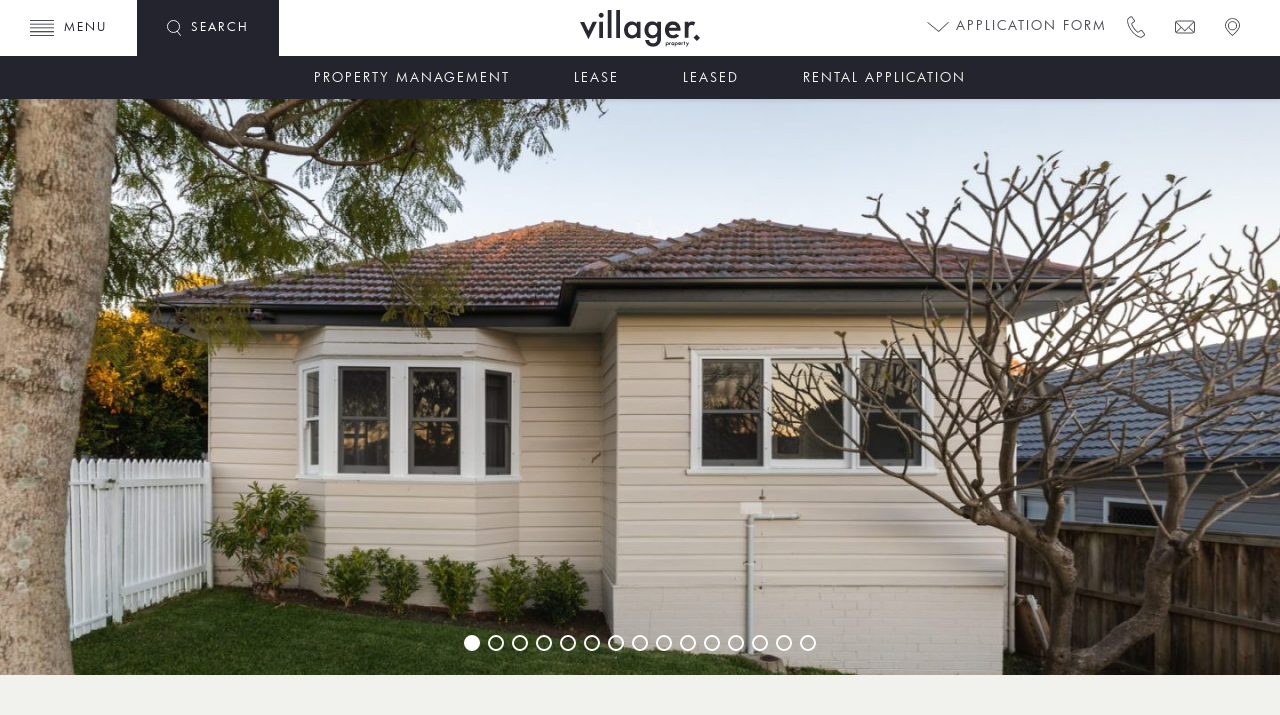

--- FILE ---
content_type: text/html; charset=UTF-8
request_url: https://villagerproperty.com.au/property-for-lease/1-25-marcus-st-waratah-west/
body_size: 57054
content:
<!DOCTYPE html>
<html lang="en-AU">
<head>
    <meta charset="UTF-8">
    <link rel="profile" href="http://gmpg.org/xfn/11">
    <link rel="pingback" href="https://villagerproperty.com.au/xmlrpc.php">
	<meta name='robots' content='index, follow, max-image-preview:large, max-snippet:-1, max-video-preview:-1' />
	<style>img:is([sizes="auto" i], [sizes^="auto," i]) { contain-intrinsic-size: 3000px 1500px }</style>
	
	<!-- This site is optimized with the Yoast SEO plugin v25.5 - https://yoast.com/wordpress/plugins/seo/ -->
	<title>1/25 Marcus St Waratah West - Villager Property</title>
<link crossorigin data-rocket-preconnect href="https://www.google-analytics.com" rel="preconnect">
<link crossorigin data-rocket-preconnect href="https://www.googletagmanager.com" rel="preconnect">
<link crossorigin data-rocket-preconnect href="https://connect.facebook.net" rel="preconnect">
<link crossorigin data-rocket-preconnect href="https://fonts.bunny.net" rel="preconnect"><link rel="preload" data-rocket-preload as="image" href="https://villagerproperty.com.au/wp-content/themes/villager-theme-master/images/preloader.gif" fetchpriority="high">
	<meta name="description" content="Bright and Fresh A white picket fence, sunny front yard, polished floorboards and decorative ceilings are just some of the charming features this cottage" />
	<link rel="canonical" href="http://villagerproperty.com.au/property-for-lease/1-25-marcus-st-waratah-west/" />
	<meta property="og:locale" content="en_US" />
	<meta property="og:type" content="article" />
	<meta property="og:title" content="1/25 Marcus St Waratah West - Villager Property" />
	<meta property="og:description" content="Bright and Fresh A white picket fence, sunny front yard, polished floorboards and decorative ceilings are just some of the charming features this cottage" />
	<meta property="og:url" content="http://villagerproperty.com.au/property-for-lease/1-25-marcus-st-waratah-west/" />
	<meta property="og:site_name" content="Villager Property" />
	<meta property="article:modified_time" content="2021-06-22T06:51:34+00:00" />
	<meta property="og:image" content="http://villagerproperty.com.au/wp-content/uploads/PropertyPhotos-2-36.jpg" />
	<meta property="og:image:width" content="1440" />
	<meta property="og:image:height" content="959" />
	<meta property="og:image:type" content="image/jpeg" />
	<meta name="twitter:card" content="summary_large_image" />
	<meta name="twitter:label1" content="Est. reading time" />
	<meta name="twitter:data1" content="1 minute" />
	<script type="application/ld+json" class="yoast-schema-graph">{"@context":"https://schema.org","@graph":[{"@type":"WebPage","@id":"http://villagerproperty.com.au/property-for-lease/1-25-marcus-st-waratah-west/","url":"http://villagerproperty.com.au/property-for-lease/1-25-marcus-st-waratah-west/","name":"1/25 Marcus St Waratah West - Villager Property","isPartOf":{"@id":"https://villagerproperty.com.au/#website"},"primaryImageOfPage":{"@id":"http://villagerproperty.com.au/property-for-lease/1-25-marcus-st-waratah-west/#primaryimage"},"image":{"@id":"http://villagerproperty.com.au/property-for-lease/1-25-marcus-st-waratah-west/#primaryimage"},"thumbnailUrl":"https://villagerproperty.com.au/wp-content/uploads/PropertyPhotos-2-36.jpg","datePublished":"2021-06-16T03:27:36+00:00","dateModified":"2021-06-22T06:51:34+00:00","description":"Bright and Fresh A white picket fence, sunny front yard, polished floorboards and decorative ceilings are just some of the charming features this cottage","breadcrumb":{"@id":"http://villagerproperty.com.au/property-for-lease/1-25-marcus-st-waratah-west/#breadcrumb"},"inLanguage":"en-AU","potentialAction":[{"@type":"ReadAction","target":["http://villagerproperty.com.au/property-for-lease/1-25-marcus-st-waratah-west/"]}]},{"@type":"ImageObject","inLanguage":"en-AU","@id":"http://villagerproperty.com.au/property-for-lease/1-25-marcus-st-waratah-west/#primaryimage","url":"https://villagerproperty.com.au/wp-content/uploads/PropertyPhotos-2-36.jpg","contentUrl":"https://villagerproperty.com.au/wp-content/uploads/PropertyPhotos-2-36.jpg","width":1440,"height":959},{"@type":"BreadcrumbList","@id":"http://villagerproperty.com.au/property-for-lease/1-25-marcus-st-waratah-west/#breadcrumb","itemListElement":[{"@type":"ListItem","position":1,"name":"Home","item":"https://villagerproperty.com.au/"},{"@type":"ListItem","position":2,"name":"1/25 Marcus St Waratah West"}]},{"@type":"WebSite","@id":"https://villagerproperty.com.au/#website","url":"https://villagerproperty.com.au/","name":"Villager Property","description":"","potentialAction":[{"@type":"SearchAction","target":{"@type":"EntryPoint","urlTemplate":"https://villagerproperty.com.au/?s={search_term_string}"},"query-input":{"@type":"PropertyValueSpecification","valueRequired":true,"valueName":"search_term_string"}}],"inLanguage":"en-AU"}]}</script>
	<!-- / Yoast SEO plugin. -->


<link rel='dns-prefetch' href='//www.googletagmanager.com' />
<link rel='dns-prefetch' href='//fonts.bunny.net' />

<link data-minify="1" rel='stylesheet' id='lightdrive-style-css' href='https://villagerproperty.com.au/wp-content/cache/min/1/wp-content/themes/villager-theme-master/style.css?ver=1760056155' type='text/css' media='all' />
<link data-minify="1" rel='stylesheet' id='bootstrap-grid_3_4_1-css' href='https://villagerproperty.com.au/wp-content/cache/min/1/wp-content/themes/villager-theme-master/css/bootstrap-4.3.1-dist/css/bootstrap-grid.css?ver=1760056155' type='text/css' media='all' />
<link data-minify="1" rel='stylesheet' id='animate-css' href='https://villagerproperty.com.au/wp-content/cache/min/1/wp-content/themes/villager-theme-master/css/animate.css?ver=1760056155' type='text/css' media='all' />
<link data-minify="1" rel='stylesheet' id='layerslider-css' href='https://villagerproperty.com.au/wp-content/cache/min/1/wp-content/plugins/LayerSlider/assets/static/layerslider/css/layerslider.css?ver=1760056155' type='text/css' media='all' />
<style id='wp-emoji-styles-inline-css' type='text/css'>

	img.wp-smiley, img.emoji {
		display: inline !important;
		border: none !important;
		box-shadow: none !important;
		height: 1em !important;
		width: 1em !important;
		margin: 0 0.07em !important;
		vertical-align: -0.1em !important;
		background: none !important;
		padding: 0 !important;
	}
</style>
<style id='safe-svg-svg-icon-style-inline-css' type='text/css'>
.safe-svg-cover{text-align:center}.safe-svg-cover .safe-svg-inside{display:inline-block;max-width:100%}.safe-svg-cover svg{fill:currentColor;height:100%;max-height:100%;max-width:100%;width:100%}

</style>
<link rel='stylesheet' id='mediaelement-css' href='https://villagerproperty.com.au/wp-includes/js/mediaelement/mediaelementplayer-legacy.min.css?ver=4.2.17' type='text/css' media='all' />
<link rel='stylesheet' id='wp-mediaelement-css' href='https://villagerproperty.com.au/wp-includes/js/mediaelement/wp-mediaelement.min.css?ver=6.8.3' type='text/css' media='all' />
<link data-minify="1" rel='stylesheet' id='view_editor_gutenberg_frontend_assets-css' href='https://villagerproperty.com.au/wp-content/cache/min/1/wp-content/plugins/wp-views/public/css/views-frontend.css?ver=1760056155' type='text/css' media='all' />
<style id='view_editor_gutenberg_frontend_assets-inline-css' type='text/css'>
.wpv-sort-list-dropdown.wpv-sort-list-dropdown-style-default > span.wpv-sort-list,.wpv-sort-list-dropdown.wpv-sort-list-dropdown-style-default .wpv-sort-list-item {border-color: #cdcdcd;}.wpv-sort-list-dropdown.wpv-sort-list-dropdown-style-default .wpv-sort-list-item a {color: #444;background-color: #fff;}.wpv-sort-list-dropdown.wpv-sort-list-dropdown-style-default a:hover,.wpv-sort-list-dropdown.wpv-sort-list-dropdown-style-default a:focus {color: #000;background-color: #eee;}.wpv-sort-list-dropdown.wpv-sort-list-dropdown-style-default .wpv-sort-list-item.wpv-sort-list-current a {color: #000;background-color: #eee;}
.wpv-sort-list-dropdown.wpv-sort-list-dropdown-style-default > span.wpv-sort-list,.wpv-sort-list-dropdown.wpv-sort-list-dropdown-style-default .wpv-sort-list-item {border-color: #cdcdcd;}.wpv-sort-list-dropdown.wpv-sort-list-dropdown-style-default .wpv-sort-list-item a {color: #444;background-color: #fff;}.wpv-sort-list-dropdown.wpv-sort-list-dropdown-style-default a:hover,.wpv-sort-list-dropdown.wpv-sort-list-dropdown-style-default a:focus {color: #000;background-color: #eee;}.wpv-sort-list-dropdown.wpv-sort-list-dropdown-style-default .wpv-sort-list-item.wpv-sort-list-current a {color: #000;background-color: #eee;}.wpv-sort-list-dropdown.wpv-sort-list-dropdown-style-grey > span.wpv-sort-list,.wpv-sort-list-dropdown.wpv-sort-list-dropdown-style-grey .wpv-sort-list-item {border-color: #cdcdcd;}.wpv-sort-list-dropdown.wpv-sort-list-dropdown-style-grey .wpv-sort-list-item a {color: #444;background-color: #eeeeee;}.wpv-sort-list-dropdown.wpv-sort-list-dropdown-style-grey a:hover,.wpv-sort-list-dropdown.wpv-sort-list-dropdown-style-grey a:focus {color: #000;background-color: #e5e5e5;}.wpv-sort-list-dropdown.wpv-sort-list-dropdown-style-grey .wpv-sort-list-item.wpv-sort-list-current a {color: #000;background-color: #e5e5e5;}
.wpv-sort-list-dropdown.wpv-sort-list-dropdown-style-default > span.wpv-sort-list,.wpv-sort-list-dropdown.wpv-sort-list-dropdown-style-default .wpv-sort-list-item {border-color: #cdcdcd;}.wpv-sort-list-dropdown.wpv-sort-list-dropdown-style-default .wpv-sort-list-item a {color: #444;background-color: #fff;}.wpv-sort-list-dropdown.wpv-sort-list-dropdown-style-default a:hover,.wpv-sort-list-dropdown.wpv-sort-list-dropdown-style-default a:focus {color: #000;background-color: #eee;}.wpv-sort-list-dropdown.wpv-sort-list-dropdown-style-default .wpv-sort-list-item.wpv-sort-list-current a {color: #000;background-color: #eee;}.wpv-sort-list-dropdown.wpv-sort-list-dropdown-style-grey > span.wpv-sort-list,.wpv-sort-list-dropdown.wpv-sort-list-dropdown-style-grey .wpv-sort-list-item {border-color: #cdcdcd;}.wpv-sort-list-dropdown.wpv-sort-list-dropdown-style-grey .wpv-sort-list-item a {color: #444;background-color: #eeeeee;}.wpv-sort-list-dropdown.wpv-sort-list-dropdown-style-grey a:hover,.wpv-sort-list-dropdown.wpv-sort-list-dropdown-style-grey a:focus {color: #000;background-color: #e5e5e5;}.wpv-sort-list-dropdown.wpv-sort-list-dropdown-style-grey .wpv-sort-list-item.wpv-sort-list-current a {color: #000;background-color: #e5e5e5;}.wpv-sort-list-dropdown.wpv-sort-list-dropdown-style-blue > span.wpv-sort-list,.wpv-sort-list-dropdown.wpv-sort-list-dropdown-style-blue .wpv-sort-list-item {border-color: #0099cc;}.wpv-sort-list-dropdown.wpv-sort-list-dropdown-style-blue .wpv-sort-list-item a {color: #444;background-color: #cbddeb;}.wpv-sort-list-dropdown.wpv-sort-list-dropdown-style-blue a:hover,.wpv-sort-list-dropdown.wpv-sort-list-dropdown-style-blue a:focus {color: #000;background-color: #95bedd;}.wpv-sort-list-dropdown.wpv-sort-list-dropdown-style-blue .wpv-sort-list-item.wpv-sort-list-current a {color: #000;background-color: #95bedd;}
</style>
<link rel='stylesheet' id='responsive-lightbox-tosrus-css' href='https://villagerproperty.com.au/wp-content/plugins/responsive-lightbox/assets/tosrus/jquery.tosrus.min.css?ver=2.5.0' type='text/css' media='all' />
<link rel='stylesheet' id='brizy-asset-google-10-css'  class="brz-link brz-link-google" type="text/css" href='https://fonts.bunny.net/css?family=Lato%3A100%2C100italic%2C300%2C300italic%2Cregular%2Citalic%2C700%2C700italic%2C900%2C900italic%7CJosefin+Sans%3A100%2C100italic%2C300%2C300italic%2Cregular%2Citalic%2C600%2C600italic%2C700%2C700italic&#038;subset=arabic%2Cbengali%2Ccyrillic%2Ccyrillic-ext%2Cdevanagari%2Cgreek%2Cgreek-ext%2Cgujarati%2Chebrew%2Ckhmer%2Ckorean%2Clatin-ext%2Ctamil%2Ctelugu%2Cthai%2Cvietnamese&#038;display=swap&#038;ver=325-wp' type='text/css' media='all' />
<link rel='stylesheet' id='brizy-asset-upload-10-css'  class="brz-link brz-link-upload" type="text/css" href='https://villagerproperty.com.au/?brizy-font=ulbiiruhjhmurzlhaspmjhqezknrfvhxabbu%3A300%2C400%2C500%2C700%7Cplbfnbqzpuubcetrhveezlhujdgttisijqac%3A400&#038;ver=325-wp' type='text/css' media='all' />
<link rel='stylesheet' id='brizy-asset-group-1_3-20-css'  class="brz-link brz-link-preview-lib" data-brz-group="group-1_3" href='https://villagerproperty.com.au/wp-content/plugins/brizy/public/editor-build/prod/editor/css/group-1_3.min.css?ver=325-wp' type='text/css' media='all' />
<link rel='stylesheet' id='brizy-asset-group-1_2-21-css'  class="brz-link brz-link-preview-lib-pro" data-brz-group="group-1_2" href='https://villagerproperty.com.au/wp-content/plugins/brizy-pro/public/editor-build/prod/css/group-1_2-pro.min.css?ver=199-wp' type='text/css' media='all' />
<link rel='stylesheet' id='brizy-asset-main-30-css'  class="brz-link brz-link-preview-pro" href='https://villagerproperty.com.au/wp-content/plugins/brizy-pro/public/editor-build/prod/css/preview.pro.min.css?ver=199-wp' type='text/css' media='all' />
<style id='inline-handle-3dd48ab31d016ffcbf3314df2b3cb9ce-inline-css' type='text/css'>


.brz .brz-css-10s71xl{padding:75px 0px 75px 0px;min-height: auto;margin:0;z-index: auto;}.brz .brz-css-10s71xl{display:flex;}.brz .brz-css-10s71xl > .brz-bg{border-radius: 0px;}.brz .brz-css-10s71xl > .brz-bg{border:0px solid rgba(102, 115, 141, 0);}.brz .brz-css-10s71xl > .brz-bg:after{box-shadow:none;}.brz .brz-css-10s71xl > .brz-bg > .brz-bg-image{-webkit-mask-image: none;
                      mask-image: none;background-size:cover;background-repeat: no-repeat;}.brz .brz-css-10s71xl > .brz-bg > .brz-bg-image{background-image:none;filter:none;display:block;}.brz .brz-css-10s71xl > .brz-bg > .brz-bg-image:after{content: "";background-image:none;}.brz .brz-css-10s71xl > .brz-bg > .brz-bg-color{-webkit-mask-image: none;
                      mask-image: none;}.brz .brz-css-10s71xl > .brz-bg > .brz-bg-color{background-color:rgba(0, 0, 0, 0);background-image:none;}.brz .brz-css-10s71xl > .brz-bg > .brz-bg-shape__top{background-size: 100% 100px; height: 100px;transform: scale(1.02) rotateX(0deg) rotateY(0deg);z-index: auto;}.brz .brz-css-10s71xl > .brz-bg > .brz-bg-shape__top::after{background-image: none; -webkit-mask-image: none;background-size: 100% 100px; height: 100px;}.brz .brz-css-10s71xl > .brz-bg > .brz-bg-shape__bottom{background-size: 100% 100px; height: 100px;transform: scale(1.02) rotateX(-180deg) rotateY(-180deg);z-index: auto;}.brz .brz-css-10s71xl > .brz-bg > .brz-bg-shape__bottom::after{background-image: none; -webkit-mask-image: none;background-size: 100% 100px; height: 100px;}.brz .brz-css-10s71xl .brz-container{justify-content:center;}@media(max-width:991px) and (min-width:768px){.brz .brz-css-10s71xl{padding:25px 15px 25px 15px;}}@media(max-width:767px){.brz .brz-css-10s71xl{padding:25px 15px 25px 15px;}}

.brz .brz-css-rj98lo{border:0px solid transparent;}@media(min-width:991px){.brz .brz-css-rj98lo{max-width: calc(1 * var(--brz-section-container-max-width, 1170px));}}@media(max-width:991px) and (min-width:768px){.brz .brz-css-rj98lo{max-width: 100%;}}@media(max-width:767px){.brz .brz-css-rj98lo{max-width: 100%;}}

.brz .brz-css-1vu2ltz{margin:0;z-index: auto;align-items:flex-start;}.brz .brz-css-1vu2ltz > .brz-bg{border-radius: 0px;max-width:100%;mix-blend-mode:normal;}.brz .brz-css-1vu2ltz > .brz-bg{border:0px solid rgba(102, 115, 141, 0);box-shadow:none;}.brz .brz-css-1vu2ltz > .brz-bg > .brz-bg-image{background-size:cover;background-repeat: no-repeat;-webkit-mask-image: none;
                      mask-image: none;}.brz .brz-css-1vu2ltz > .brz-bg > .brz-bg-image{background-image:none;filter:none;display:block;}.brz .brz-css-1vu2ltz > .brz-bg > .brz-bg-image:after{content: "";background-image:none;}.brz .brz-css-1vu2ltz > .brz-bg > .brz-bg-color{-webkit-mask-image: none;
                      mask-image: none;}.brz .brz-css-1vu2ltz > .brz-bg > .brz-bg-color{background-color:rgba(0, 0, 0, 0);background-image:none;}.brz .brz-css-1vu2ltz > .brz-bg > .brz-bg-map{display:none;}.brz .brz-css-1vu2ltz > .brz-bg > .brz-bg-map{filter:none;}.brz .brz-css-1vu2ltz > .brz-bg > .brz-bg-video{display:none;}.brz .brz-css-1vu2ltz > .brz-bg > .brz-bg-video{filter:none;}.brz .brz-css-1vu2ltz > .brz-row{border:0px solid transparent;}.brz .brz-css-1vu2ltz > .brz-row, .brz .brz-css-1vu2ltz > .brz-bg > .brz-bg-video, .brz .brz-css-1vu2ltz > .brz-bg, .brz .brz-css-1vu2ltz > .brz-bg > .brz-bg-image, .brz .brz-css-1vu2ltz > .brz-bg > .brz-bg-color{transition-duration:0.50s;transition-property: filter, box-shadow, background, border-radius, border-color;}@media(min-width:991px){.brz .brz-css-1vu2ltz{min-height: auto;display:flex;}}@media(max-width:991px) and (min-width:768px){.brz .brz-css-1vu2ltz > .brz-row{flex-direction:row;flex-wrap:wrap;justify-content:flex-start;}}@media(max-width:991px) and (min-width:768px){.brz .brz-css-1vu2ltz{min-height: auto;display:flex;}}@media(max-width:767px){.brz .brz-css-1vu2ltz > .brz-row{flex-direction:row;flex-wrap:wrap;justify-content:flex-start;}}@media(max-width:767px){.brz .brz-css-1vu2ltz{min-height: auto;display:flex;}}

.brz .brz-css-1lyon8r{padding:10px;max-width:100%;}@media(max-width:991px) and (min-width:768px){.brz .brz-css-1lyon8r{padding:0;}}@media(max-width:767px){.brz .brz-css-1lyon8r{padding:0;}}

.brz .brz-css-fwd7jh{z-index: auto;flex:1 1 50%;max-width:50%;justify-content:flex-start;}.brz .brz-css-fwd7jh .brz-columns__scroll-effect{justify-content:flex-start;}.brz .brz-css-fwd7jh > .brz-bg{margin:0;mix-blend-mode:normal;border-radius: 0px;}.brz .brz-css-fwd7jh > .brz-bg{border:0px solid rgba(102, 115, 141, 0);box-shadow:none;}.brz .brz-css-fwd7jh > .brz-bg > .brz-bg-image{background-size:cover;background-repeat: no-repeat;-webkit-mask-image: none;
                      mask-image: none;}.brz .brz-css-fwd7jh > .brz-bg > .brz-bg-image{background-image:none;filter:none;display:block;}.brz .brz-css-fwd7jh > .brz-bg > .brz-bg-image:after{content: "";background-image:none;}.brz .brz-css-fwd7jh > .brz-bg > .brz-bg-color{-webkit-mask-image: none;
                      mask-image: none;}.brz .brz-css-fwd7jh > .brz-bg > .brz-bg-color{background-color:rgba(0, 0, 0, 0);background-image:none;}.brz .brz-css-fwd7jh > .brz-bg > .brz-bg-map{display:none;}.brz .brz-css-fwd7jh > .brz-bg > .brz-bg-map{filter:none;}.brz .brz-css-fwd7jh > .brz-bg > .brz-bg-video{display:none;}.brz .brz-css-fwd7jh > .brz-bg > .brz-bg-video{filter:none;}.brz .brz-css-fwd7jh > .brz-bg, .brz .brz-css-fwd7jh > .brz-bg > .brz-bg-image, .brz .brz-css-fwd7jh > .brz-bg > .brz-bg-color{transition-duration:0.50s;transition-property: filter, box-shadow, background, border-radius, border-color;}@media(max-width:767px){.brz .brz-css-fwd7jh{flex:1 1 100%;max-width:100%;}.brz .brz-css-fwd7jh > .brz-bg{margin:10px 0px 10px 0px;}}

.brz .brz-css-1fgta8p{z-index: auto;margin:0;border:0px solid transparent;padding:5px 15px 5px 15px;min-height:100%;transition-duration:0.50s;transition-property: filter, box-shadow, background, border-radius, border-color;}@media(min-width:991px){.brz .brz-css-1fgta8p{display:flex;}}@media(max-width:991px) and (min-width:768px){.brz .brz-css-1fgta8p{display:flex;}}@media(max-width:767px){.brz .brz-css-1fgta8p{margin:10px 0px 10px 0px;padding:0;}}@media(max-width:767px){.brz .brz-css-1fgta8p{display:flex;}}

.brz .brz-css-50crdp{padding:0;margin:10px 0px 10px 0px;justify-content:center;position:relative;}.brz .brz-css-50crdp .brz-wrapper-transform{transform: none;}@media(min-width:991px){.brz .brz-css-50crdp{display:flex;z-index: auto;position:relative;}}@media(max-width:991px) and (min-width:768px){.brz .brz-css-50crdp{display:flex;z-index: auto;position:relative;}}@media(max-width:767px){.brz .brz-css-50crdp{display:flex;z-index: auto;position:relative;}}

.brz .brz-css-iu4z5z{animation-name:none; animation-duration:1000ms; animation-delay:1000ms; animation-iteration-count : unset;
  }

.brz .brz-css-wr3hp5{width:100%;mix-blend-mode:normal;}

.brz .brz-css-1kq5pyt{height:50px;}

.brz .brz-css-1l6tkhs .brz-mm-menu__icon{transition-duration:0.50s;transition-property: filter, color, background, border-color, box-shadow;}@media(min-width:991px){.brz .brz-css-1l6tkhs .brz-mm-menu__icon{display:none;font-size:18px;}.brz .brz-css-1l6tkhs .brz-mm-menu__icon{color:rgba(51, 51, 51, 1);}.brz .brz-css-1l6tkhs .brz-menu{display:flex;}}@media(max-width:991px) and (min-width:768px){.brz .brz-css-1l6tkhs .brz-mm-menu__icon{display:flex;font-size:18px;}.brz .brz-css-1l6tkhs .brz-mm-menu__icon{color:rgba(51, 51, 51, 1);}.brz .brz-css-1l6tkhs .brz-menu{display:none;}}@media(max-width:767px){.brz .brz-css-1l6tkhs .brz-mm-menu__icon{display:flex;font-size:18px;}.brz .brz-css-1l6tkhs .brz-mm-menu__icon{color:rgba(51, 51, 51, 1);}.brz .brz-css-1l6tkhs .brz-menu{display:none;}}

.brz .brz-css-1lrhq87 .brz-menu__ul{font-family:var(--brz-buttonfontfamily, initial);display: flex; flex-wrap: wrap; justify-content: inherit; align-items: center;max-width: none;margin: 0px -5px 0px -5px;}.brz .brz-css-1lrhq87 .brz-menu__ul{color:rgba(0, 0, 0, 1);}.brz .brz-css-1lrhq87 .brz-menu__ul > .brz-menu__item > .brz-a{flex-flow: row nowrap;padding:0px 5px 0px 5px;}.brz .brz-css-1lrhq87 .brz-menu__ul > .brz-menu__item > .brz-a{color:rgba(0, 0, 0, 1);background-color:rgba(255, 255, 255, 0);}.brz .brz-css-1lrhq87 .brz-menu__ul > .brz-menu__item.brz-menu__item--opened > .brz-a{color:rgba(0, 0, 0, 1);background-color:rgba(255, 255, 255, 0);}.brz .brz-css-1lrhq87 .brz-menu__ul > .brz-menu__item.brz-menu__item--opened{color:rgba(0, 0, 0, 1);background-color: transparent;border:0px solid rgba(85, 85, 85, 1);}.brz .brz-css-1lrhq87 .brz-menu__ul > .brz-menu__item.brz-menu__item--current:not(.brz-menu__item.brz-menu__item--current:active){color:rgba(0, 0, 0, 1);background-color:rgba(255, 255, 255, 0);border:0px solid rgba(85, 85, 85, 1);}.brz .brz-css-1lrhq87 .brz-menu__ul > .brz-menu__item.brz-menu__item--current > .brz-a:not(.brz-a:active){color:rgba(0, 0, 0, 1);background-color:rgba(255, 255, 255, 0);}.brz .brz-css-1lrhq87 .brz-menu__ul > .brz-menu__item > .brz-a > .brz-icon-svg{margin:0; margin-inline-end:15px;}.brz .brz-css-1lrhq87 .brz-menu__ul > .brz-menu__item > .brz-a > .brz-icon-svg.brz-icon-svg-custom{background-color:rgba(0, 0, 0, 1);}.brz .brz-css-1lrhq87 .brz-menu__ul > .brz-menu__item.brz-menu__item--current > .brz-a:not(.brz-a:active) > .brz-icon-svg.brz-icon-svg-custom{background-color:rgba(0, 0, 0, 1);}.brz .brz-css-1lrhq87 .brz-menu__ul > .brz-menu__item.brz-menu__item--current:not(.brz-menu__item.brz-menu__item--current:active) > .brz-icon-svg.brz-icon-svg-custom{background-color:rgba(0, 0, 0, 1);}.brz .brz-css-1lrhq87 .brz-menu__ul > .brz-menu__item{border-radius: 0px;}.brz .brz-css-1lrhq87 .brz-menu__ul > .brz-menu__item{color:rgba(0, 0, 0, 1);background-color: transparent;border:0px solid rgba(85, 85, 85, 1);}.brz .brz-css-1lrhq87 .brz-menu__ul > .brz-menu__item > a{border-radius: 0px;}.brz .brz-css-1lrhq87 .brz-menu__sub-menu{font-family:var(--brz-buttonfontfamily, initial);border-radius: 0px;}.brz .brz-css-1lrhq87 .brz-menu__sub-menu{color:rgba(255, 255, 255, 1);background-color:rgba(51, 51, 51, 1);box-shadow:none;}.brz .brz-css-1lrhq87 .brz-menu__sub-menu .brz-menu__item > .brz-a{flex-flow: row nowrap;}.brz .brz-css-1lrhq87 .brz-menu__sub-menu .brz-a:hover{color:rgba(255, 255, 255, 1);}.brz .brz-css-1lrhq87 .brz-menu__sub-menu .brz-a > .brz-icon-svg{margin:0; margin-inline-end: 15px;font-size:12px;}.brz .brz-css-1lrhq87 .brz-menu__sub-menu > .brz-menu__item.brz-menu__item--current > .brz-a{color:rgba(255, 255, 255, 1);}.brz .brz-css-1lrhq87 .brz-menu__sub-menu > .brz-menu__item.brz-menu__item--current{background-color:rgba(51, 51, 51, 1);}.brz .brz-css-1lrhq87 .brz-menu__sub-menu > .brz-menu__item.brz-menu__item--current:hover{background-color:rgba(51, 51, 51, 1);}.brz .brz-css-1lrhq87 .brz-menu__item--current .brz-menu__sub-menu{box-shadow:none;}.brz .brz-css-1lrhq87 .brz-menu__sub-menu > .brz-menu__item > .brz-a > .brz-icon-svg.brz-icon-svg-custom{background-color:rgba(255, 255, 255, 1);}.brz .brz-css-1lrhq87 .brz-menu__sub-menu > .brz-menu__item:not(.brz-menu__item.brz-menu__item--current) > .brz-a > .brz-icon-svg.brz-icon-svg-custom{background-color:rgba(255, 255, 255, 1);}.brz .brz-css-1lrhq87 .brz-menu__sub-menu > .brz-menu__item.brz-menu__item--current > .brz-a > .brz-icon-svg.brz-icon-svg-custom{background-color:rgba(255, 255, 255, 1);}.brz .brz-css-1lrhq87 .brz-menu__item-dropdown .brz-menu__item{background-color:rgba(51, 51, 51, 1);color:rgba(255, 255, 255, 1);}.brz .brz-css-1lrhq87 .brz-menu__sub-menu .brz-menu__item-dropdown .brz-a:hover:after{border-color: rgba(255, 255, 255, 1);}.brz .brz-css-1lrhq87 .brz-menu__sub-menu > .brz-menu__item{border-bottom: 1px solid rgba(85, 85, 85, 1);}.brz .brz-css-1lrhq87 .brz-menu__item-dropdown .brz-menu__item, .brz .brz-css-1lrhq87 .brz-menu__sub-menu .brz-menu__item-dropdown .brz-a:after, .brz .brz-css-1lrhq87 .brz-menu__sub-menu > .brz-menu__item.brz-menu__item--current > .brz-a > .brz-icon-svg.brz-icon-svg-custom, .brz .brz-css-1lrhq87 .brz-menu__sub-menu > .brz-menu__item:not(.brz-menu__item.brz-menu__item--current) > .brz-a > .brz-icon-svg.brz-icon-svg-custom, .brz .brz-css-1lrhq87 .brz-menu__sub-menu > .brz-menu__item > .brz-a > .brz-icon-svg.brz-icon-svg-custom, .brz .brz-css-1lrhq87 .brz-menu__item--current .brz-menu__sub-menu, .brz .brz-css-1lrhq87 .brz-menu__sub-menu > .brz-menu__item.brz-menu__item--current, .brz .brz-css-1lrhq87 .brz-menu__ul, .brz .brz-css-1lrhq87 .brz-menu__ul > .brz-menu__item > .brz-a, .brz .brz-css-1lrhq87 .brz-menu__ul > .brz-menu__item.brz-menu__item--opened > .brz-a, .brz .brz-css-1lrhq87 .brz-menu__ul > .brz-menu__item.brz-menu__item--opened, .brz .brz-css-1lrhq87 .brz-menu__ul > .brz-menu__item.brz-menu__item--current:not(.brz-menu__item.brz-menu__item--current:active), .brz .brz-css-1lrhq87 .brz-menu__ul > .brz-menu__item.brz-menu__item--current > .brz-a:not(.brz-a:active), .brz .brz-css-1lrhq87 .brz-menu__ul > .brz-menu__item > .brz-a > .brz-icon-svg.brz-icon-svg-custom, .brz .brz-css-1lrhq87 .brz-menu__ul > .brz-menu__item.brz-menu__item--current > .brz-a:not(.brz-a:active) > .brz-icon-svg.brz-icon-svg-custom, .brz .brz-css-1lrhq87 .brz-menu__ul > .brz-menu__item.brz-menu__item--current:not(.brz-menu__item.brz-menu__item--current:active) > .brz-icon-svg.brz-icon-svg-custom, .brz .brz-css-1lrhq87 .brz-menu__ul > .brz-menu__item, .brz .brz-css-1lrhq87 .brz-menu__sub-menu, .brz .brz-css-1lrhq87:hover .brz-menu__sub-menu .brz-a, .brz .brz-css-1lrhq87 .brz-menu__sub-menu > .brz-menu__item.brz-menu__item--current > .brz-a, .brz .brz-css-1lrhq87 .brz-menu__sub-menu > .brz-menu__item.brz-menu__item--current{transition-duration:0.50s;transition-property: filter, color, background, border-color, box-shadow;}@media(min-width:991px){.brz .brz-css-1lrhq87 .brz-menu__ul{font-size:var(--brz-buttonfontsize, initial);font-weight:var(--brz-buttonfontweight, initial);line-height:var(--brz-buttonlineheight, initial);letter-spacing:var(--brz-buttonletterspacing, initial);font-variation-settings:var(--brz-buttonfontvariation, initial);font-weight:var(--brz-buttonbold, initial);font-style:var(--brz-buttonitalic, initial);text-decoration:var(--brz-buttontextdecoration, initial) !important;text-transform:var(--brz-buttontexttransform, initial) !important;}.brz .brz-css-1lrhq87 .brz-menu__ul > .brz-menu__item > .brz-a > .brz-icon-svg{font-size:12px;}.brz .brz-css-1lrhq87 .brz-menu__ul > .brz-menu__item{padding-top:0px; padding-bottom:0px; margin-right:5px; margin-left:5px;}.brz .brz-css-1lrhq87 .brz-menu__sub-menu{font-size:var(--brz-buttonfontsize, initial);font-weight:var(--brz-buttonfontweight, initial);line-height:var(--brz-buttonlineheight, initial);letter-spacing:var(--brz-buttonletterspacing, initial);font-variation-settings:var(--brz-buttonfontvariation, initial);font-weight:var(--brz-buttonbold, initial);font-style:var(--brz-buttonitalic, initial);text-decoration:var(--brz-buttontextdecoration, initial) !important;text-transform:var(--brz-buttontexttransform, initial) !important;position:absolute; top: 0; width: 305px;}.brz .brz-css-1lrhq87 [data-popper-placement='left-start']{inset-inline-end: calc(100% + 5px);}.brz .brz-css-1lrhq87 [data-popper-placement='right-start']{inset-inline-start: calc(100% + 5px);}.brz .brz-css-1lrhq87 > .brz-menu__ul > .brz-menu__item-dropdown > .brz-menu__sub-menu{top: calc(100% + 5px); width: 300px;}.brz .brz-css-1lrhq87 > .brz-menu__ul > .brz-menu__item-dropdown > [data-popper-placement='left-start']{right: 0;}.brz .brz-css-1lrhq87 > .brz-menu__ul > .brz-menu__item-dropdown > [data-popper-placement='right-start']{inset-inline-start: 0;}.brz .brz-css-1lrhq87 .brz-mega-menu__dropdown{display:none;}}@media(max-width:991px) and (min-width:768px){.brz .brz-css-1lrhq87 .brz-menu__ul{font-size:var(--brz-buttontabletfontsize, initial);font-weight:var(--brz-buttontabletfontweight, initial);line-height:var(--brz-buttontabletlineheight, initial);letter-spacing:var(--brz-buttontabletletterspacing, initial);font-variation-settings:var(--brz-buttontabletfontvariation, initial);font-weight:var(--brz-buttontabletbold, initial);font-style:var(--brz-buttontabletitalic, initial);text-decoration:var(--brz-buttontablettextdecoration, initial) !important;text-transform:var(--brz-buttontablettexttransform, initial) !important;}.brz .brz-css-1lrhq87 .brz-menu__ul > .brz-menu__item > .brz-a > .brz-icon-svg{font-size:12px;}.brz .brz-css-1lrhq87 .brz-menu__ul > .brz-menu__item{padding-top:0px; padding-bottom:0px; margin-right:5px; margin-left:5px;}.brz .brz-css-1lrhq87 .brz-menu__sub-menu{font-size:var(--brz-buttontabletfontsize, initial);font-weight:var(--brz-buttontabletfontweight, initial);line-height:var(--brz-buttontabletlineheight, initial);letter-spacing:var(--brz-buttontabletletterspacing, initial);font-variation-settings:var(--brz-buttontabletfontvariation, initial);font-weight:var(--brz-buttontabletbold, initial);font-style:var(--brz-buttontabletitalic, initial);text-decoration:var(--brz-buttontablettextdecoration, initial) !important;text-transform:var(--brz-buttontablettexttransform, initial) !important;position:absolute; top: 0; width: 305px;}.brz .brz-css-1lrhq87 > .brz-menu__ul > .brz-menu__item-dropdown > .brz-menu__sub-menu{top: calc(100% + 5px); width: 300px;}.brz .brz-css-1lrhq87 > .brz-menu__ul > .brz-menu__item-dropdown > [data-popper-placement='left-start']{right: 0;}.brz .brz-css-1lrhq87 > .brz-menu__ul > .brz-menu__item-dropdown > [data-popper-placement='right-start']{inset-inline-start: 0;}.brz .brz-css-1lrhq87 .brz-menu__sub-menu .brz-menu__item-dropdown > .brz-a:after{border-right-style: solid; border-left-style: none;}.brz .brz-css-1lrhq87 .brz-menu__sub-menu .brz-menu__item-dropdown .brz-menu__sub-menu{position:relative; top: auto; inset-inline-start: auto; transform: translate(0, 0); height: 0; overflow: hidden;}.brz .brz-css-1lrhq87 .brz-menu__sub-menu .brz-menu__item--opened > .brz-menu__sub-menu{height: auto; width: 100%; left: auto; right: auto;}.brz .brz-css-1lrhq87.brz-menu__preview .brz-menu__sub-menu .brz-menu__item > .brz-menu__sub-menu{height: auto; width: 100%; left: auto; right: auto;}.brz .brz-css-1lrhq87 .brz-mega-menu__dropdown{display:none;}}@media(max-width:767px){.brz .brz-css-1lrhq87 .brz-menu__ul{font-size:var(--brz-buttonmobilefontsize, initial);font-weight:var(--brz-buttonmobilefontweight, initial);line-height:var(--brz-buttonmobilelineheight, initial);letter-spacing:var(--brz-buttonmobileletterspacing, initial);font-variation-settings:var(--brz-buttonmobilefontvariation, initial);font-weight:var(--brz-buttonmobilebold, initial);font-style:var(--brz-buttonmobileitalic, initial);text-decoration:var(--brz-buttonmobiletextdecoration, initial) !important;text-transform:var(--brz-buttonmobiletexttransform, initial) !important;}.brz .brz-css-1lrhq87 .brz-menu__ul > .brz-menu__item > .brz-a > .brz-icon-svg{font-size:12px;}.brz .brz-css-1lrhq87 .brz-menu__ul > .brz-menu__item{padding-top:0px; padding-bottom:0px; margin-right:5px; margin-left:5px;}.brz .brz-css-1lrhq87 .brz-menu__sub-menu{font-size:var(--brz-buttonmobilefontsize, initial);font-weight:var(--brz-buttonmobilefontweight, initial);line-height:var(--brz-buttonmobilelineheight, initial);letter-spacing:var(--brz-buttonmobileletterspacing, initial);font-variation-settings:var(--brz-buttonmobilefontvariation, initial);font-weight:var(--brz-buttonmobilebold, initial);font-style:var(--brz-buttonmobileitalic, initial);text-decoration:var(--brz-buttonmobiletextdecoration, initial) !important;text-transform:var(--brz-buttonmobiletexttransform, initial) !important;position:absolute; top: 0; width: 305px;}.brz .brz-css-1lrhq87 > .brz-menu__ul > .brz-menu__item-dropdown > .brz-menu__sub-menu{top: calc(100% + 5px); width: 300px;}.brz .brz-css-1lrhq87 > .brz-menu__ul > .brz-menu__item-dropdown > [data-popper-placement='left-start']{right: 0;}.brz .brz-css-1lrhq87 > .brz-menu__ul > .brz-menu__item-dropdown > [data-popper-placement='right-start']{inset-inline-start: 0;}.brz .brz-css-1lrhq87 .brz-menu__sub-menu .brz-menu__item-dropdown > .brz-a:after{border-right-style: solid; border-left-style: none;}.brz .brz-css-1lrhq87 .brz-menu__sub-menu .brz-menu__item-dropdown .brz-menu__sub-menu{position:relative; top: auto; inset-inline-start: auto; transform: translate(0, 0); height: 0; overflow: hidden;}.brz .brz-css-1lrhq87 .brz-menu__sub-menu .brz-menu__item--opened > .brz-menu__sub-menu{height: auto; width: 100%; left: auto; right: auto;}.brz .brz-css-1lrhq87.brz-menu__preview .brz-menu__sub-menu .brz-menu__item > .brz-menu__sub-menu{height: auto; width: 100%; left: auto; right: auto;}.brz .brz-css-1lrhq87 .brz-mega-menu__dropdown{display:block;}}

.brz .brz-css-r8orja{width:100%;min-height:100%;}.brz .brz-css-r8orja:before{border-radius: 0px;transition-duration:0.50s;transition-property: filter, box-shadow, background, border-radius, border-color;}.brz .brz-css-r8orja:before{box-shadow:none;border:0px solid rgba(220, 222, 225, 1);}.brz .brz-css-r8orja .brz-embed-content{padding:0;border-radius: 0px;overflow: hidden;}.brz .brz-css-r8orja .brz-embed-content{background-color:rgba(var(--brz-global-color2),0);background-image:none;}

.brz .brz-css-1gpnjw5{animation-name:none; animation-duration:1000ms; animation-delay:1000ms; animation-iteration-count : unset;
  }

.brz .brz-css-nfi74a{z-index: auto;position:relative;margin:10px 0px 10px 0px;justify-content:center;padding:0;gap:20px 10px;}@media(min-width:991px){.brz .brz-css-nfi74a{position:relative;}.brz .brz-css-nfi74a{display:flex;}}@media(max-width:991px) and (min-width:768px){.brz .brz-css-nfi74a{position:relative;}.brz .brz-css-nfi74a{display:flex;}}@media(max-width:767px){.brz .brz-css-nfi74a{position:relative;}.brz .brz-css-nfi74a{display:flex;}}

.brz .brz-css-10hhsis{justify-content:center;padding:0;gap:20px 10px;}

.brz .brz-css-1e97otp.brz-btn--hover:not(.brz-btn--hover-in), .brz .brz-css-1e97otp.brz-btn--hover-in:before{background-color:rgba(var(--brz-global-color3),1);background-image:none;}.brz .brz-css-1e97otp.brz-btn--hover:not(.brz-btn--hover-in):before, .brz .brz-css-1e97otp.brz-btn--hover-in{background-color: rgba(var(--brz-global-color3),0.8);background-image:none;}.brz .brz-css-1e97otp.brz-btn--hover:not(.brz-btn--hover-in), .brz .brz-css-1e97otp.brz-btn--hover-in:before, .brz .brz-css-1e97otp.brz-btn--hover:not(.brz-btn--hover-in):before, .brz .brz-css-1e97otp.brz-btn--hover-in{transition-duration:0.6s;}@media(min-width:991px){.brz .brz-css-1e97otp.brz-back-pulse:before{animation-duration:0.6s;}}@media(max-width:991px) and (min-width:768px){.brz .brz-css-1e97otp.brz-back-pulse:before{animation-duration:0.6s;}}@media(max-width:767px){.brz .brz-css-1e97otp.brz-back-pulse:before{animation-duration:0.6s;}}

.brz .brz-css-iqrpex.brz-btn{font-family:var(--brz-buttonfontfamily, initial);font-weight:var(--brz-buttonfontweight, initial);font-size:var(--brz-buttonfontsize, initial);line-height:var(--brz-buttonlineheight, initial);letter-spacing:var(--brz-buttonletterspacing, initial);font-variation-settings:var(--brz-buttonfontvariation, initial);font-weight:var(--brz-buttonbold, initial);font-style:var(--brz-buttonitalic, initial);text-decoration:var(--brz-buttontextdecoration, initial) !important;text-transform:var(--brz-buttontexttransform, initial) !important;border-radius: 0;flex-flow:row-reverse nowrap;padding:14px 42px 14px 42px;padding: 14px 42px;}.brz .brz-css-iqrpex.brz-btn{display:flex;color:rgba(var(--brz-global-color8),1);border:2px solid rgba(var(--brz-global-color3),1);box-shadow:none;}.brz .brz-css-iqrpex.brz-btn:not(.brz-btn--hover){background-color:rgba(var(--brz-global-color3),1);background-image:none;}.brz .brz-css-iqrpex.brz-btn .brz-icon-svg-custom{background-color:rgba(var(--brz-global-color8),1);}.brz .brz-css-iqrpex.brz-btn.brz-btn-submit{color:rgba(var(--brz-global-color8),1);background-color:rgba(var(--brz-global-color3),1);background-image:none;}.brz .brz-css-iqrpex:after{height: unset;}.brz .brz-css-iqrpex .brz-btn--story-container{border:2px solid rgba(var(--brz-global-color3),1);flex-flow:row-reverse nowrap;border-radius: 0;}.brz .brz-css-iqrpex .brz-btn--story-container:after{height: unset;}.brz .brz-css-iqrpex.brz-btn, .brz .brz-css-iqrpex.brz-btn .brz-icon-svg-custom, .brz .brz-css-iqrpex.brz-btn.brz-btn-submit{transition-duration:0.50s;transition-property: filter, color, background, border-color, box-shadow;}@media(min-width:991px){.brz .brz-css-iqrpex.brz-btn:not(.brz-btn--hover):hover{background-color:rgba(var(--brz-global-color3),0.8);}.brz .brz-css-iqrpex.brz-btn.brz-btn-submit:hover{background-color:rgba(var(--brz-global-color3),0.8);}}@media(max-width:991px) and (min-width:768px){.brz .brz-css-iqrpex.brz-btn{font-weight:var(--brz-buttontabletfontweight, initial);font-size:var(--brz-buttontabletfontsize, initial);line-height:var(--brz-buttontabletlineheight, initial);letter-spacing:var(--brz-buttontabletletterspacing, initial);font-variation-settings:var(--brz-buttontabletfontvariation, initial);font-weight:var(--brz-buttontabletbold, initial);font-style:var(--brz-buttontabletitalic, initial);text-decoration:var(--brz-buttontablettextdecoration, initial) !important;text-transform:var(--brz-buttontablettexttransform, initial) !important;padding:11px 26px 11px 26px;padding: 11px 26px;}}@media(max-width:767px){.brz .brz-css-iqrpex.brz-btn{font-weight:var(--brz-buttonmobilefontweight, initial);font-size:var(--brz-buttonmobilefontsize, initial);line-height:var(--brz-buttonmobilelineheight, initial);letter-spacing:var(--brz-buttonmobileletterspacing, initial);font-variation-settings:var(--brz-buttonmobilefontvariation, initial);font-weight:var(--brz-buttonmobilebold, initial);font-style:var(--brz-buttonmobileitalic, initial);text-decoration:var(--brz-buttonmobiletextdecoration, initial) !important;text-transform:var(--brz-buttonmobiletexttransform, initial) !important;padding:11px 26px 11px 26px;padding: 11px 26px;}}

.brz .brz-css-1ybihj4 .brz-mm-navbar .brz-mm-close{font-size:16px;margin:0;padding:10px 15px 10px 10px;}.brz .brz-css-1ybihj4 .brz-mm-navbar .brz-mm-close{color:rgba(255, 255, 255, 1);background-color:#333333;}.brz .brz-css-1ybihj4 .brz-menu__item{font-family:var(--brz-buttonfontfamily, initial);}.brz .brz-css-1ybihj4 .brz-menu__item{color:rgba(255, 255, 255, 1);border-color: rgba(85, 85, 85, 1);}.brz nav.brz-mm-menu.brz-css-1ybihj4{background-color:rgba(51, 51, 51, 0.8);}.brz .brz-css-1ybihj4.brz-mm-menu .brz-menu__item .brz-mm-listitem__text{padding:10px 20px 10px 20px;flex-flow: row nowrap;}.brz .brz-css-1ybihj4 .brz-menu__item:hover > .brz-mm-listitem__text{color:rgba(255, 255, 255, 1);}.brz .brz-css-1ybihj4 .brz-menu__item .brz-mm-menu__item__icon.brz-icon-svg-custom{background-color:rgba(255, 255, 255, 1);}.brz .brz-css-1ybihj4 .brz-mm-navbar{color:rgba(255, 255, 255, 1);}.brz .brz-css-1ybihj4 .brz-menu__item.brz-mm-listitem_opened{color:rgba(255, 255, 255, 1);}.brz .brz-css-1ybihj4.brz-mm-menu.brz-mm-menu_theme-dark .brz-mm-panels{background-image:none;}.brz .brz-css-1ybihj4.brz-mm-menu.brz-mm-menu_theme-dark .brz-mm-panels, .brz .brz-css-1ybihj4 .brz-mm-panels > .brz-mm-panel:before{background-image:none;background-color:rgba(51, 51, 51, 0.8);}.brz .brz-css-1ybihj4.brz-mm-menu.brz-mm-menu_theme-dark .brz-mm-panels, .brz .brz-css-1ybihj4 .brz-mm-panels > .brz-mm-panel{background-color:rgba(51, 51, 51, 0.8);}.brz .brz-css-1ybihj4 .brz-mm-panels > .brz-mm-panel{background-image:none;background-color:rgba(51, 51, 51, 0.8);}.brz .brz-css-1ybihj4.brz-mm-menu.brz-mm-menu_theme-dark .brz-mm-navbar.brz-mm-listitem .brz-mm-listitem_opened > .brz-mm-listitem__text:after{border-color: rgba(85, 85, 85, 1);}.brz .brz-css-1ybihj4 .brz-mm-listitem{border-color: rgba(85, 85, 85, 1);}.brz .brz-css-1ybihj4  .brz-menu__item.brz-menu__item--current:not(.brz-menu__item.brz-menu__item--current:active){color:rgba(255, 255, 255, 1);}.brz .brz-css-1ybihj4 .brz-menu__item.brz-menu__item--current:not(brz-menu__item.brz-menu__item--current:active):hover > .brz-mm-listitem__text{color:rgba(255, 255, 255, 1);}.brz .brz-css-1ybihj4  .brz-menu__item.brz-menu__item--current:not(brz-menu__item.brz-menu__item--current:active) > .brz-mm-listitem__text > .brz-icon-svg.brz-icon-svg-custom{background-color:rgba(255, 255, 255, 1);}.brz .brz-css-1ybihj4 .brz-mm-listitem, .brz .brz-css-1ybihj4.brz-mm-menu.brz-mm-menu_theme-dark .brz-mm-navbar.brz-mm-listitem .brz-mm-listitem_opened > .brz-mm-listitem__text:after, .brz .brz-css-1ybihj4 .brz-menu__item, .brz .brz-css-1ybihj4.brz-mm-menu.brz-mm-menu_theme-dark .brz-mm-panels, .brz .brz-css-1ybihj4 .brz-mm-panels > .brz-mm-panel, .brz .brz-css-1ybihj4.brz-mm-menu.brz-mm-menu_theme-dark .brz-mm-panels, .brz .brz-css-1ybihj4 .brz-mm-panels > .brz-mm-panel:before, .brz .brz-css-1ybihj4 .brz-menu__item.brz-mm-listitem_opened, .brz .brz-css-1ybihj4 .brz-mm-navbar, .brz nav.brz-mm-menu.brz-css-1ybihj4, .brz .brz-css-1ybihj4 .brz-menu__item > .brz-mm-listitem__text, .brz .brz-css-1ybihj4 .brz-menu__item .brz-mm-menu__item__icon.brz-icon-svg-custom{transition-duration:0.50s;transition-property: filter, color, background, border-color, box-shadow;}@media(min-width:991px){.brz .brz-css-1ybihj4 .brz-mm-navbar .brz-mm-close{transition-duration:0.30s;}.brz .brz-css-1ybihj4 .brz-menu__item{font-size:var(--brz-buttonfontsize, initial);font-weight:var(--brz-buttonfontweight, initial);line-height:var(--brz-buttonlineheight, initial);letter-spacing:var(--brz-buttonletterspacing, initial);font-variation-settings:var(--brz-buttonfontvariation, initial);font-weight:var(--brz-buttonbold, initial);font-style:var(--brz-buttonitalic, initial);text-decoration:var(--brz-buttontextdecoration, initial) !important;text-transform:var(--brz-buttontexttransform, initial) !important;}.brz .brz-css-1ybihj4 .brz-menu__item .brz-a{justify-content:flex-start;text-align:start;}.brz .brz-css-1ybihj4 .brz-mm-menu__item__icon{margin:0 15px 0 0;font-size:12px;}.brz .brz-css-1ybihj4 .brz-mm-navbar{font-family:var(--brz-buttonfontfamily, initial);font-size:var(--brz-buttonfontsize, initial);font-weight:var(--brz-buttonfontweight, initial);line-height:var(--brz-buttonlineheight, initial);letter-spacing:var(--brz-buttonletterspacing, initial);font-variation-settings:var(--brz-buttonfontvariation, initial);font-weight:var(--brz-buttonbold, initial);font-style:var(--brz-buttonitalic, initial);text-decoration:var(--brz-buttontextdecoration, initial) !important;text-transform:var(--brz-buttontexttransform, initial) !important;border-color: rgba(85, 85, 85, 1);}.brz .brz-css-1ybihj4.brz-mm-menu .brz-mm-listitem_vertical .brz-mm-btn_next{height: calc(var(--brz-buttonlineheight, initial) * var(--brz-buttonfontsize, initial) + 10px + 10px); padding-right: 20px;}}@media(max-width:991px) and (min-width:768px){.brz .brz-css-1ybihj4 .brz-mm-navbar .brz-mm-close{transition-duration:0.30s;}.brz .brz-css-1ybihj4 .brz-menu__item{font-size:var(--brz-buttontabletfontsize, initial);font-weight:var(--brz-buttontabletfontweight, initial);line-height:var(--brz-buttontabletlineheight, initial);letter-spacing:var(--brz-buttontabletletterspacing, initial);font-variation-settings:var(--brz-buttontabletfontvariation, initial);font-weight:var(--brz-buttontabletbold, initial);font-style:var(--brz-buttontabletitalic, initial);text-decoration:var(--brz-buttontablettextdecoration, initial) !important;text-transform:var(--brz-buttontablettexttransform, initial) !important;}.brz .brz-css-1ybihj4 .brz-menu__item .brz-a{justify-content:flex-start;text-align:start;}.brz .brz-css-1ybihj4 .brz-mm-menu__item__icon{margin:0 15px 0 0;font-size:12px;}.brz .brz-css-1ybihj4 .brz-mm-navbar{font-family:var(--brz-buttonfontfamily, initial);font-size:var(--brz-buttontabletfontsize, initial);font-weight:var(--brz-buttontabletfontweight, initial);line-height:var(--brz-buttontabletlineheight, initial);letter-spacing:var(--brz-buttontabletletterspacing, initial);font-variation-settings:var(--brz-buttontabletfontvariation, initial);font-weight:var(--brz-buttontabletbold, initial);font-style:var(--brz-buttontabletitalic, initial);text-decoration:var(--brz-buttontablettextdecoration, initial) !important;text-transform:var(--brz-buttontablettexttransform, initial) !important;border-color: rgba(85, 85, 85, 1);}.brz .brz-css-1ybihj4.brz-mm-menu .brz-mm-listitem_vertical .brz-mm-btn_next{height: calc(var(--brz-buttontabletlineheight, initial) * var(--brz-buttontabletfontsize, initial) + 10px + 10px); padding-right: 20px;}}@media(max-width:767px){.brz .brz-css-1ybihj4 .brz-mm-navbar .brz-mm-close{transition-duration:0.30s;}.brz .brz-css-1ybihj4 .brz-menu__item{font-size:var(--brz-buttonmobilefontsize, initial);font-weight:var(--brz-buttonmobilefontweight, initial);line-height:var(--brz-buttonmobilelineheight, initial);letter-spacing:var(--brz-buttonmobileletterspacing, initial);font-variation-settings:var(--brz-buttonmobilefontvariation, initial);font-weight:var(--brz-buttonmobilebold, initial);font-style:var(--brz-buttonmobileitalic, initial);text-decoration:var(--brz-buttonmobiletextdecoration, initial) !important;text-transform:var(--brz-buttonmobiletexttransform, initial) !important;}.brz .brz-css-1ybihj4 .brz-menu__item .brz-a{justify-content:flex-start;text-align:start;}.brz .brz-css-1ybihj4 .brz-mm-menu__item__icon{margin:0 15px 0 0;font-size:12px;}.brz .brz-css-1ybihj4 .brz-mm-navbar{font-family:var(--brz-buttonfontfamily, initial);font-size:var(--brz-buttonmobilefontsize, initial);font-weight:var(--brz-buttonmobilefontweight, initial);line-height:var(--brz-buttonmobilelineheight, initial);letter-spacing:var(--brz-buttonmobileletterspacing, initial);font-variation-settings:var(--brz-buttonmobilefontvariation, initial);font-weight:var(--brz-buttonmobilebold, initial);font-style:var(--brz-buttonmobileitalic, initial);text-decoration:var(--brz-buttonmobiletextdecoration, initial) !important;text-transform:var(--brz-buttonmobiletexttransform, initial) !important;border-color: rgba(85, 85, 85, 1);}.brz .brz-css-1ybihj4.brz-mm-menu .brz-mm-listitem_vertical .brz-mm-btn_next{height: calc(var(--brz-buttonmobilelineheight, initial) * var(--brz-buttonmobilefontsize, initial) + 10px + 10px); padding-right: 20px;}}

.brz .brz-css-1t7u20n{animation-name:none; animation-duration:1000ms; animation-delay:1000ms; animation-iteration-count : unset;
  }

.brz .brz-css-1aavuv8{max-width:100%;}

@media(min-width:991px){.brz .brz-css-xpxx3u{display:block;}}@media(max-width:991px) and (min-width:768px){.brz .brz-css-xpxx3u{display:block;}}@media(max-width:767px){.brz .brz-css-xpxx3u{display:block;}}

.brz .brz-css-1gxavan{padding:75px 0px 75px 0px;margin:0;}.brz .brz-css-1gxavan > .brz-bg{border-radius: 0px;}.brz .brz-css-1gxavan > .brz-bg{border:0px solid rgba(102, 115, 141, 0);}.brz .brz-css-1gxavan > .brz-bg:after{box-shadow:none;}.brz .brz-css-1gxavan > .brz-bg > .brz-bg-image{-webkit-mask-image: none;
                      mask-image: none;background-size:cover;background-repeat: no-repeat;}.brz .brz-css-1gxavan > .brz-bg > .brz-bg-image{background-image:none;filter:none;}.brz .brz-css-1gxavan > .brz-bg > .brz-bg-image:after{content: "";background-image:none;}.brz .brz-css-1gxavan > .brz-bg > .brz-bg-color{-webkit-mask-image: none;
                      mask-image: none;}.brz .brz-css-1gxavan > .brz-bg > .brz-bg-color{background-color:rgba(0, 0, 0, 0);background-image:none;}.brz .brz-css-1gxavan > .brz-bg > .brz-bg-shape__top{background-size: 100% 100px; height: 100px;transform: scale(1.02) rotateX(0deg) rotateY(0deg);z-index: auto;}.brz .brz-css-1gxavan > .brz-bg > .brz-bg-shape__top::after{background-image: none; -webkit-mask-image: none;background-size: 100% 100px; height: 100px;}.brz .brz-css-1gxavan > .brz-bg > .brz-bg-shape__bottom{background-size: 100% 100px; height: 100px;transform: scale(1.02) rotateX(-180deg) rotateY(-180deg);z-index: auto;}.brz .brz-css-1gxavan > .brz-bg > .brz-bg-shape__bottom::after{background-image: none; -webkit-mask-image: none;background-size: 100% 100px; height: 100px;}@media(max-width:991px) and (min-width:768px){.brz .brz-css-1gxavan{padding:50px 15px 50px 15px;}}@media(max-width:767px){.brz .brz-css-1gxavan{padding:25px 15px 25px 15px;}}

.brz .brz-css-1wybwwj{border:0px solid transparent;}@media(min-width:991px){.brz .brz-css-1wybwwj{max-width: calc(1 * var(--brz-section-container-max-width, 1170px));}}@media(max-width:991px) and (min-width:768px){.brz .brz-css-1wybwwj{max-width: 100%;}}@media(max-width:767px){.brz .brz-css-1wybwwj{max-width: 100%;}}

.brz .brz-css-14vwfbu{margin:0;z-index: auto;align-items:flex-start;}.brz .brz-css-14vwfbu > .brz-bg{border-radius: 0px;max-width:100%;mix-blend-mode:normal;}.brz .brz-css-14vwfbu > .brz-bg{border:0px solid rgba(102, 115, 141, 0);box-shadow:none;}.brz .brz-css-14vwfbu > .brz-bg > .brz-bg-image{background-size:cover;background-repeat: no-repeat;-webkit-mask-image: none;
                      mask-image: none;}.brz .brz-css-14vwfbu > .brz-bg > .brz-bg-image{background-image:none;filter:none;display:block;}.brz .brz-css-14vwfbu > .brz-bg > .brz-bg-image:after{content: "";background-image:none;}.brz .brz-css-14vwfbu > .brz-bg > .brz-bg-color{-webkit-mask-image: none;
                      mask-image: none;}.brz .brz-css-14vwfbu > .brz-bg > .brz-bg-color{background-color:rgba(0, 0, 0, 0);background-image:none;}.brz .brz-css-14vwfbu > .brz-bg > .brz-bg-map{display:none;}.brz .brz-css-14vwfbu > .brz-bg > .brz-bg-map{filter:none;}.brz .brz-css-14vwfbu > .brz-bg > .brz-bg-video{display:none;}.brz .brz-css-14vwfbu > .brz-bg > .brz-bg-video{filter:none;}.brz .brz-css-14vwfbu > .brz-row{border:0px solid transparent;}.brz .brz-css-14vwfbu > .brz-row, .brz .brz-css-14vwfbu > .brz-bg > .brz-bg-video, .brz .brz-css-14vwfbu > .brz-bg, .brz .brz-css-14vwfbu > .brz-bg > .brz-bg-image, .brz .brz-css-14vwfbu > .brz-bg > .brz-bg-color{transition-duration:0.50s;transition-property: filter, box-shadow, background, border-radius, border-color;}@media(min-width:991px){.brz .brz-css-14vwfbu{min-height: auto;display:flex;}}@media(max-width:991px) and (min-width:768px){.brz .brz-css-14vwfbu > .brz-row{flex-direction:row;flex-wrap:wrap;justify-content:flex-start;}}@media(max-width:991px) and (min-width:768px){.brz .brz-css-14vwfbu{min-height: auto;display:flex;}}@media(max-width:767px){.brz .brz-css-14vwfbu > .brz-row{flex-direction:row;flex-wrap:wrap;justify-content:flex-start;}}@media(max-width:767px){.brz .brz-css-14vwfbu{min-height: auto;display:flex;}}

.brz .brz-css-ii86x0{padding:10px;max-width:100%;}@media(max-width:991px) and (min-width:768px){.brz .brz-css-ii86x0{padding:0;}}@media(max-width:767px){.brz .brz-css-ii86x0{padding:0;}}

.brz .brz-css-gwj1cv{z-index: auto;flex:1 1 50%;max-width:50%;justify-content:flex-start;}.brz .brz-css-gwj1cv .brz-columns__scroll-effect{justify-content:flex-start;}.brz .brz-css-gwj1cv > .brz-bg{margin:0;mix-blend-mode:normal;border-radius: 0px;}.brz .brz-css-gwj1cv > .brz-bg{border:0px solid rgba(102, 115, 141, 0);box-shadow:none;}.brz .brz-css-gwj1cv > .brz-bg > .brz-bg-image{background-size:cover;background-repeat: no-repeat;-webkit-mask-image: none;
                      mask-image: none;}.brz .brz-css-gwj1cv > .brz-bg > .brz-bg-image{background-image:none;filter:none;display:block;}.brz .brz-css-gwj1cv > .brz-bg > .brz-bg-image:after{content: "";background-image:none;}.brz .brz-css-gwj1cv > .brz-bg > .brz-bg-color{-webkit-mask-image: none;
                      mask-image: none;}.brz .brz-css-gwj1cv > .brz-bg > .brz-bg-color{background-color:rgba(0, 0, 0, 0);background-image:none;}.brz .brz-css-gwj1cv > .brz-bg > .brz-bg-map{display:none;}.brz .brz-css-gwj1cv > .brz-bg > .brz-bg-map{filter:none;}.brz .brz-css-gwj1cv > .brz-bg > .brz-bg-video{display:none;}.brz .brz-css-gwj1cv > .brz-bg > .brz-bg-video{filter:none;}.brz .brz-css-gwj1cv > .brz-bg, .brz .brz-css-gwj1cv > .brz-bg > .brz-bg-image, .brz .brz-css-gwj1cv > .brz-bg > .brz-bg-color{transition-duration:0.50s;transition-property: filter, box-shadow, background, border-radius, border-color;}@media(max-width:767px){.brz .brz-css-gwj1cv{flex:1 1 100%;max-width:100%;}.brz .brz-css-gwj1cv > .brz-bg{margin:10px 0px 10px 0px;}}

.brz .brz-css-urse6w{z-index: auto;margin:0;border:0px solid transparent;padding:5px 15px 5px 15px;min-height:100%;transition-duration:0.50s;transition-property: filter, box-shadow, background, border-radius, border-color;}@media(min-width:991px){.brz .brz-css-urse6w{display:flex;}}@media(max-width:991px) and (min-width:768px){.brz .brz-css-urse6w{display:flex;}}@media(max-width:767px){.brz .brz-css-urse6w{margin:10px 0px 10px 0px;padding:0;}}@media(max-width:767px){.brz .brz-css-urse6w{display:flex;}}

.brz .brz-css-1c838o{padding:0;margin:10px 0px 10px 0px;justify-content:center;position:relative;}.brz .brz-css-1c838o .brz-wrapper-transform{transform: none;}@media(min-width:991px){.brz .brz-css-1c838o{display:flex;z-index: auto;position:relative;}}@media(max-width:991px) and (min-width:768px){.brz .brz-css-1c838o{display:flex;z-index: auto;position:relative;}}@media(max-width:767px){.brz .brz-css-1c838o{display:flex;z-index: auto;position:relative;}}

.brz .brz-css-xo6xzu{width:100%;mix-blend-mode:normal;}

.brz .brz-css-1ney7bb{width:100%;min-height:100%;}.brz .brz-css-1ney7bb:before{border-radius: 0px;transition-duration:0.50s;transition-property: filter, box-shadow, background, border-radius, border-color;}.brz .brz-css-1ney7bb:before{box-shadow:none;border:0px solid rgba(220, 222, 225, 1);}.brz .brz-css-1ney7bb .brz-embed-content{padding:0;border-radius: 0px;overflow: hidden;}.brz .brz-css-1ney7bb .brz-embed-content{background-color:rgba(var(--brz-global-color2),0);background-image:none;}

.brz .brz-css-12qicqk .brz-mm-menu__icon{transition-duration:0.50s;transition-property: filter, color, background, border-color, box-shadow;}@media(min-width:991px){.brz .brz-css-12qicqk .brz-mm-menu__icon{display:none;font-size:18px;}.brz .brz-css-12qicqk .brz-mm-menu__icon{color:rgba(51, 51, 51, 1);}.brz .brz-css-12qicqk .brz-menu{display:flex;}}@media(max-width:991px) and (min-width:768px){.brz .brz-css-12qicqk .brz-mm-menu__icon{display:flex;font-size:18px;}.brz .brz-css-12qicqk .brz-mm-menu__icon{color:rgba(51, 51, 51, 1);}.brz .brz-css-12qicqk .brz-menu{display:none;}}@media(max-width:767px){.brz .brz-css-12qicqk .brz-mm-menu__icon{display:flex;font-size:18px;}.brz .brz-css-12qicqk .brz-mm-menu__icon{color:rgba(51, 51, 51, 1);}.brz .brz-css-12qicqk .brz-menu{display:none;}}

.brz .brz-css-jxzt08 .brz-menu__ul{font-family:var(--brz-buttonfontfamily, initial);display: flex; flex-wrap: wrap; justify-content: inherit; align-items: center;max-width: none;margin: 0px -5px 0px -5px;}.brz .brz-css-jxzt08 .brz-menu__ul{color:rgba(0, 0, 0, 1);}.brz .brz-css-jxzt08 .brz-menu__ul > .brz-menu__item > .brz-a{flex-flow: row nowrap;padding:0px 5px 0px 5px;}.brz .brz-css-jxzt08 .brz-menu__ul > .brz-menu__item > .brz-a{color:rgba(0, 0, 0, 1);background-color:rgba(255, 255, 255, 0);}.brz .brz-css-jxzt08 .brz-menu__ul > .brz-menu__item.brz-menu__item--opened > .brz-a{color:rgba(0, 0, 0, 1);background-color:rgba(255, 255, 255, 0);}.brz .brz-css-jxzt08 .brz-menu__ul > .brz-menu__item.brz-menu__item--opened{color:rgba(0, 0, 0, 1);background-color: transparent;border:0px solid rgba(85, 85, 85, 1);}.brz .brz-css-jxzt08 .brz-menu__ul > .brz-menu__item.brz-menu__item--current:not(.brz-menu__item.brz-menu__item--current:active){color:rgba(0, 0, 0, 1);background-color:rgba(255, 255, 255, 0);border:0px solid rgba(85, 85, 85, 1);}.brz .brz-css-jxzt08 .brz-menu__ul > .brz-menu__item.brz-menu__item--current > .brz-a:not(.brz-a:active){color:rgba(0, 0, 0, 1);background-color:rgba(255, 255, 255, 0);}.brz .brz-css-jxzt08 .brz-menu__ul > .brz-menu__item > .brz-a > .brz-icon-svg{margin:0; margin-inline-end:15px;}.brz .brz-css-jxzt08 .brz-menu__ul > .brz-menu__item > .brz-a > .brz-icon-svg.brz-icon-svg-custom{background-color:rgba(0, 0, 0, 1);}.brz .brz-css-jxzt08 .brz-menu__ul > .brz-menu__item.brz-menu__item--current > .brz-a:not(.brz-a:active) > .brz-icon-svg.brz-icon-svg-custom{background-color:rgba(0, 0, 0, 1);}.brz .brz-css-jxzt08 .brz-menu__ul > .brz-menu__item.brz-menu__item--current:not(.brz-menu__item.brz-menu__item--current:active) > .brz-icon-svg.brz-icon-svg-custom{background-color:rgba(0, 0, 0, 1);}.brz .brz-css-jxzt08 .brz-menu__ul > .brz-menu__item{border-radius: 0px;}.brz .brz-css-jxzt08 .brz-menu__ul > .brz-menu__item{color:rgba(0, 0, 0, 1);background-color: transparent;border:0px solid rgba(85, 85, 85, 1);}.brz .brz-css-jxzt08 .brz-menu__ul > .brz-menu__item > a{border-radius: 0px;}.brz .brz-css-jxzt08 .brz-menu__sub-menu{font-family:var(--brz-buttonfontfamily, initial);border-radius: 0px;}.brz .brz-css-jxzt08 .brz-menu__sub-menu{color:rgba(255, 255, 255, 1);background-color:rgba(51, 51, 51, 1);box-shadow:none;}.brz .brz-css-jxzt08 .brz-menu__sub-menu .brz-menu__item > .brz-a{flex-flow: row nowrap;}.brz .brz-css-jxzt08 .brz-menu__sub-menu .brz-a:hover{color:rgba(255, 255, 255, 1);}.brz .brz-css-jxzt08 .brz-menu__sub-menu .brz-a > .brz-icon-svg{margin:0; margin-inline-end: 15px;font-size:12px;}.brz .brz-css-jxzt08 .brz-menu__sub-menu > .brz-menu__item.brz-menu__item--current > .brz-a{color:rgba(255, 255, 255, 1);}.brz .brz-css-jxzt08 .brz-menu__sub-menu > .brz-menu__item.brz-menu__item--current{background-color:rgba(51, 51, 51, 1);}.brz .brz-css-jxzt08 .brz-menu__sub-menu > .brz-menu__item.brz-menu__item--current:hover{background-color:rgba(51, 51, 51, 1);}.brz .brz-css-jxzt08 .brz-menu__item--current .brz-menu__sub-menu{box-shadow:none;}.brz .brz-css-jxzt08 .brz-menu__sub-menu > .brz-menu__item > .brz-a > .brz-icon-svg.brz-icon-svg-custom{background-color:rgba(255, 255, 255, 1);}.brz .brz-css-jxzt08 .brz-menu__sub-menu > .brz-menu__item:not(.brz-menu__item.brz-menu__item--current) > .brz-a > .brz-icon-svg.brz-icon-svg-custom{background-color:rgba(255, 255, 255, 1);}.brz .brz-css-jxzt08 .brz-menu__sub-menu > .brz-menu__item.brz-menu__item--current > .brz-a > .brz-icon-svg.brz-icon-svg-custom{background-color:rgba(255, 255, 255, 1);}.brz .brz-css-jxzt08 .brz-menu__item-dropdown .brz-menu__item{background-color:rgba(51, 51, 51, 1);color:rgba(255, 255, 255, 1);}.brz .brz-css-jxzt08 .brz-menu__sub-menu .brz-menu__item-dropdown .brz-a:hover:after{border-color: rgba(255, 255, 255, 1);}.brz .brz-css-jxzt08 .brz-menu__sub-menu > .brz-menu__item{border-bottom: 1px solid rgba(85, 85, 85, 1);}.brz .brz-css-jxzt08 .brz-menu__item-dropdown .brz-menu__item, .brz .brz-css-jxzt08 .brz-menu__sub-menu .brz-menu__item-dropdown .brz-a:after, .brz .brz-css-jxzt08 .brz-menu__sub-menu > .brz-menu__item.brz-menu__item--current > .brz-a > .brz-icon-svg.brz-icon-svg-custom, .brz .brz-css-jxzt08 .brz-menu__sub-menu > .brz-menu__item:not(.brz-menu__item.brz-menu__item--current) > .brz-a > .brz-icon-svg.brz-icon-svg-custom, .brz .brz-css-jxzt08 .brz-menu__sub-menu > .brz-menu__item > .brz-a > .brz-icon-svg.brz-icon-svg-custom, .brz .brz-css-jxzt08 .brz-menu__item--current .brz-menu__sub-menu, .brz .brz-css-jxzt08 .brz-menu__sub-menu > .brz-menu__item.brz-menu__item--current, .brz .brz-css-jxzt08 .brz-menu__ul, .brz .brz-css-jxzt08 .brz-menu__ul > .brz-menu__item > .brz-a, .brz .brz-css-jxzt08 .brz-menu__ul > .brz-menu__item.brz-menu__item--opened > .brz-a, .brz .brz-css-jxzt08 .brz-menu__ul > .brz-menu__item.brz-menu__item--opened, .brz .brz-css-jxzt08 .brz-menu__ul > .brz-menu__item.brz-menu__item--current:not(.brz-menu__item.brz-menu__item--current:active), .brz .brz-css-jxzt08 .brz-menu__ul > .brz-menu__item.brz-menu__item--current > .brz-a:not(.brz-a:active), .brz .brz-css-jxzt08 .brz-menu__ul > .brz-menu__item > .brz-a > .brz-icon-svg.brz-icon-svg-custom, .brz .brz-css-jxzt08 .brz-menu__ul > .brz-menu__item.brz-menu__item--current > .brz-a:not(.brz-a:active) > .brz-icon-svg.brz-icon-svg-custom, .brz .brz-css-jxzt08 .brz-menu__ul > .brz-menu__item.brz-menu__item--current:not(.brz-menu__item.brz-menu__item--current:active) > .brz-icon-svg.brz-icon-svg-custom, .brz .brz-css-jxzt08 .brz-menu__ul > .brz-menu__item, .brz .brz-css-jxzt08 .brz-menu__sub-menu, .brz .brz-css-jxzt08:hover .brz-menu__sub-menu .brz-a, .brz .brz-css-jxzt08 .brz-menu__sub-menu > .brz-menu__item.brz-menu__item--current > .brz-a, .brz .brz-css-jxzt08 .brz-menu__sub-menu > .brz-menu__item.brz-menu__item--current{transition-duration:0.50s;transition-property: filter, color, background, border-color, box-shadow;}@media(min-width:991px){.brz .brz-css-jxzt08 .brz-menu__ul{font-size:var(--brz-buttonfontsize, initial);font-weight:var(--brz-buttonfontweight, initial);line-height:var(--brz-buttonlineheight, initial);letter-spacing:var(--brz-buttonletterspacing, initial);font-variation-settings:var(--brz-buttonfontvariation, initial);font-weight:var(--brz-buttonbold, initial);font-style:var(--brz-buttonitalic, initial);text-decoration:var(--brz-buttontextdecoration, initial) !important;text-transform:var(--brz-buttontexttransform, initial) !important;}.brz .brz-css-jxzt08 .brz-menu__ul > .brz-menu__item > .brz-a > .brz-icon-svg{font-size:12px;}.brz .brz-css-jxzt08 .brz-menu__ul > .brz-menu__item{padding-top:0px; padding-bottom:0px; margin-right:5px; margin-left:5px;}.brz .brz-css-jxzt08 .brz-menu__sub-menu{font-size:var(--brz-buttonfontsize, initial);font-weight:var(--brz-buttonfontweight, initial);line-height:var(--brz-buttonlineheight, initial);letter-spacing:var(--brz-buttonletterspacing, initial);font-variation-settings:var(--brz-buttonfontvariation, initial);font-weight:var(--brz-buttonbold, initial);font-style:var(--brz-buttonitalic, initial);text-decoration:var(--brz-buttontextdecoration, initial) !important;text-transform:var(--brz-buttontexttransform, initial) !important;position:absolute; top: 0; width: 305px;}.brz .brz-css-jxzt08 [data-popper-placement='left-start']{inset-inline-end: calc(100% + 5px);}.brz .brz-css-jxzt08 [data-popper-placement='right-start']{inset-inline-start: calc(100% + 5px);}.brz .brz-css-jxzt08 > .brz-menu__ul > .brz-menu__item-dropdown > .brz-menu__sub-menu{top: calc(100% + 5px); width: 300px;}.brz .brz-css-jxzt08 > .brz-menu__ul > .brz-menu__item-dropdown > [data-popper-placement='left-start']{right: 0;}.brz .brz-css-jxzt08 > .brz-menu__ul > .brz-menu__item-dropdown > [data-popper-placement='right-start']{inset-inline-start: 0;}.brz .brz-css-jxzt08 .brz-mega-menu__dropdown{display:none;}}@media(max-width:991px) and (min-width:768px){.brz .brz-css-jxzt08 .brz-menu__ul{font-size:var(--brz-buttontabletfontsize, initial);font-weight:var(--brz-buttontabletfontweight, initial);line-height:var(--brz-buttontabletlineheight, initial);letter-spacing:var(--brz-buttontabletletterspacing, initial);font-variation-settings:var(--brz-buttontabletfontvariation, initial);font-weight:var(--brz-buttontabletbold, initial);font-style:var(--brz-buttontabletitalic, initial);text-decoration:var(--brz-buttontablettextdecoration, initial) !important;text-transform:var(--brz-buttontablettexttransform, initial) !important;}.brz .brz-css-jxzt08 .brz-menu__ul > .brz-menu__item > .brz-a > .brz-icon-svg{font-size:12px;}.brz .brz-css-jxzt08 .brz-menu__ul > .brz-menu__item{padding-top:0px; padding-bottom:0px; margin-right:5px; margin-left:5px;}.brz .brz-css-jxzt08 .brz-menu__sub-menu{font-size:var(--brz-buttontabletfontsize, initial);font-weight:var(--brz-buttontabletfontweight, initial);line-height:var(--brz-buttontabletlineheight, initial);letter-spacing:var(--brz-buttontabletletterspacing, initial);font-variation-settings:var(--brz-buttontabletfontvariation, initial);font-weight:var(--brz-buttontabletbold, initial);font-style:var(--brz-buttontabletitalic, initial);text-decoration:var(--brz-buttontablettextdecoration, initial) !important;text-transform:var(--brz-buttontablettexttransform, initial) !important;position:absolute; top: 0; width: 305px;}.brz .brz-css-jxzt08 > .brz-menu__ul > .brz-menu__item-dropdown > .brz-menu__sub-menu{top: calc(100% + 5px); width: 300px;}.brz .brz-css-jxzt08 > .brz-menu__ul > .brz-menu__item-dropdown > [data-popper-placement='left-start']{right: 0;}.brz .brz-css-jxzt08 > .brz-menu__ul > .brz-menu__item-dropdown > [data-popper-placement='right-start']{inset-inline-start: 0;}.brz .brz-css-jxzt08 .brz-menu__sub-menu .brz-menu__item-dropdown > .brz-a:after{border-right-style: solid; border-left-style: none;}.brz .brz-css-jxzt08 .brz-menu__sub-menu .brz-menu__item-dropdown .brz-menu__sub-menu{position:relative; top: auto; inset-inline-start: auto; transform: translate(0, 0); height: 0; overflow: hidden;}.brz .brz-css-jxzt08 .brz-menu__sub-menu .brz-menu__item--opened > .brz-menu__sub-menu{height: auto; width: 100%; left: auto; right: auto;}.brz .brz-css-jxzt08.brz-menu__preview .brz-menu__sub-menu .brz-menu__item > .brz-menu__sub-menu{height: auto; width: 100%; left: auto; right: auto;}.brz .brz-css-jxzt08 .brz-mega-menu__dropdown{display:none;}}@media(max-width:767px){.brz .brz-css-jxzt08 .brz-menu__ul{font-size:var(--brz-buttonmobilefontsize, initial);font-weight:var(--brz-buttonmobilefontweight, initial);line-height:var(--brz-buttonmobilelineheight, initial);letter-spacing:var(--brz-buttonmobileletterspacing, initial);font-variation-settings:var(--brz-buttonmobilefontvariation, initial);font-weight:var(--brz-buttonmobilebold, initial);font-style:var(--brz-buttonmobileitalic, initial);text-decoration:var(--brz-buttonmobiletextdecoration, initial) !important;text-transform:var(--brz-buttonmobiletexttransform, initial) !important;}.brz .brz-css-jxzt08 .brz-menu__ul > .brz-menu__item > .brz-a > .brz-icon-svg{font-size:12px;}.brz .brz-css-jxzt08 .brz-menu__ul > .brz-menu__item{padding-top:0px; padding-bottom:0px; margin-right:5px; margin-left:5px;}.brz .brz-css-jxzt08 .brz-menu__sub-menu{font-size:var(--brz-buttonmobilefontsize, initial);font-weight:var(--brz-buttonmobilefontweight, initial);line-height:var(--brz-buttonmobilelineheight, initial);letter-spacing:var(--brz-buttonmobileletterspacing, initial);font-variation-settings:var(--brz-buttonmobilefontvariation, initial);font-weight:var(--brz-buttonmobilebold, initial);font-style:var(--brz-buttonmobileitalic, initial);text-decoration:var(--brz-buttonmobiletextdecoration, initial) !important;text-transform:var(--brz-buttonmobiletexttransform, initial) !important;position:absolute; top: 0; width: 305px;}.brz .brz-css-jxzt08 > .brz-menu__ul > .brz-menu__item-dropdown > .brz-menu__sub-menu{top: calc(100% + 5px); width: 300px;}.brz .brz-css-jxzt08 > .brz-menu__ul > .brz-menu__item-dropdown > [data-popper-placement='left-start']{right: 0;}.brz .brz-css-jxzt08 > .brz-menu__ul > .brz-menu__item-dropdown > [data-popper-placement='right-start']{inset-inline-start: 0;}.brz .brz-css-jxzt08 .brz-menu__sub-menu .brz-menu__item-dropdown > .brz-a:after{border-right-style: solid; border-left-style: none;}.brz .brz-css-jxzt08 .brz-menu__sub-menu .brz-menu__item-dropdown .brz-menu__sub-menu{position:relative; top: auto; inset-inline-start: auto; transform: translate(0, 0); height: 0; overflow: hidden;}.brz .brz-css-jxzt08 .brz-menu__sub-menu .brz-menu__item--opened > .brz-menu__sub-menu{height: auto; width: 100%; left: auto; right: auto;}.brz .brz-css-jxzt08.brz-menu__preview .brz-menu__sub-menu .brz-menu__item > .brz-menu__sub-menu{height: auto; width: 100%; left: auto; right: auto;}.brz .brz-css-jxzt08 .brz-mega-menu__dropdown{display:block;}}

.brz .brz-css-eifcm4 .brz-mm-navbar .brz-mm-close{font-size:16px;margin:0;padding:10px 15px 10px 10px;}.brz .brz-css-eifcm4 .brz-mm-navbar .brz-mm-close{color:rgba(255, 255, 255, 1);background-color:#333333;}.brz .brz-css-eifcm4 .brz-menu__item{font-family:var(--brz-buttonfontfamily, initial);}.brz .brz-css-eifcm4 .brz-menu__item{color:rgba(255, 255, 255, 1);border-color: rgba(85, 85, 85, 1);}.brz nav.brz-mm-menu.brz-css-eifcm4{background-color:rgba(51, 51, 51, 0.8);}.brz .brz-css-eifcm4.brz-mm-menu .brz-menu__item .brz-mm-listitem__text{padding:10px 20px 10px 20px;flex-flow: row nowrap;}.brz .brz-css-eifcm4 .brz-menu__item:hover > .brz-mm-listitem__text{color:rgba(255, 255, 255, 1);}.brz .brz-css-eifcm4 .brz-menu__item .brz-mm-menu__item__icon.brz-icon-svg-custom{background-color:rgba(255, 255, 255, 1);}.brz .brz-css-eifcm4 .brz-mm-navbar{color:rgba(255, 255, 255, 1);}.brz .brz-css-eifcm4 .brz-menu__item.brz-mm-listitem_opened{color:rgba(255, 255, 255, 1);}.brz .brz-css-eifcm4.brz-mm-menu.brz-mm-menu_theme-dark .brz-mm-panels{background-image:none;}.brz .brz-css-eifcm4.brz-mm-menu.brz-mm-menu_theme-dark .brz-mm-panels, .brz .brz-css-eifcm4 .brz-mm-panels > .brz-mm-panel:before{background-image:none;background-color:rgba(51, 51, 51, 0.8);}.brz .brz-css-eifcm4.brz-mm-menu.brz-mm-menu_theme-dark .brz-mm-panels, .brz .brz-css-eifcm4 .brz-mm-panels > .brz-mm-panel{background-color:rgba(51, 51, 51, 0.8);}.brz .brz-css-eifcm4 .brz-mm-panels > .brz-mm-panel{background-image:none;background-color:rgba(51, 51, 51, 0.8);}.brz .brz-css-eifcm4.brz-mm-menu.brz-mm-menu_theme-dark .brz-mm-navbar.brz-mm-listitem .brz-mm-listitem_opened > .brz-mm-listitem__text:after{border-color: rgba(85, 85, 85, 1);}.brz .brz-css-eifcm4 .brz-mm-listitem{border-color: rgba(85, 85, 85, 1);}.brz .brz-css-eifcm4  .brz-menu__item.brz-menu__item--current:not(.brz-menu__item.brz-menu__item--current:active){color:rgba(255, 255, 255, 1);}.brz .brz-css-eifcm4 .brz-menu__item.brz-menu__item--current:not(brz-menu__item.brz-menu__item--current:active):hover > .brz-mm-listitem__text{color:rgba(255, 255, 255, 1);}.brz .brz-css-eifcm4  .brz-menu__item.brz-menu__item--current:not(brz-menu__item.brz-menu__item--current:active) > .brz-mm-listitem__text > .brz-icon-svg.brz-icon-svg-custom{background-color:rgba(255, 255, 255, 1);}.brz .brz-css-eifcm4 .brz-mm-listitem, .brz .brz-css-eifcm4.brz-mm-menu.brz-mm-menu_theme-dark .brz-mm-navbar.brz-mm-listitem .brz-mm-listitem_opened > .brz-mm-listitem__text:after, .brz .brz-css-eifcm4 .brz-menu__item, .brz .brz-css-eifcm4.brz-mm-menu.brz-mm-menu_theme-dark .brz-mm-panels, .brz .brz-css-eifcm4 .brz-mm-panels > .brz-mm-panel, .brz .brz-css-eifcm4.brz-mm-menu.brz-mm-menu_theme-dark .brz-mm-panels, .brz .brz-css-eifcm4 .brz-mm-panels > .brz-mm-panel:before, .brz .brz-css-eifcm4 .brz-menu__item.brz-mm-listitem_opened, .brz .brz-css-eifcm4 .brz-mm-navbar, .brz nav.brz-mm-menu.brz-css-eifcm4, .brz .brz-css-eifcm4 .brz-menu__item > .brz-mm-listitem__text, .brz .brz-css-eifcm4 .brz-menu__item .brz-mm-menu__item__icon.brz-icon-svg-custom{transition-duration:0.50s;transition-property: filter, color, background, border-color, box-shadow;}@media(min-width:991px){.brz .brz-css-eifcm4 .brz-mm-navbar .brz-mm-close{transition-duration:0.30s;}.brz .brz-css-eifcm4 .brz-menu__item{font-size:var(--brz-buttonfontsize, initial);font-weight:var(--brz-buttonfontweight, initial);line-height:var(--brz-buttonlineheight, initial);letter-spacing:var(--brz-buttonletterspacing, initial);font-variation-settings:var(--brz-buttonfontvariation, initial);font-weight:var(--brz-buttonbold, initial);font-style:var(--brz-buttonitalic, initial);text-decoration:var(--brz-buttontextdecoration, initial) !important;text-transform:var(--brz-buttontexttransform, initial) !important;}.brz .brz-css-eifcm4 .brz-menu__item .brz-a{justify-content:flex-start;text-align:start;}.brz .brz-css-eifcm4 .brz-mm-menu__item__icon{margin:0 15px 0 0;font-size:12px;}.brz .brz-css-eifcm4 .brz-mm-navbar{font-family:var(--brz-buttonfontfamily, initial);font-size:var(--brz-buttonfontsize, initial);font-weight:var(--brz-buttonfontweight, initial);line-height:var(--brz-buttonlineheight, initial);letter-spacing:var(--brz-buttonletterspacing, initial);font-variation-settings:var(--brz-buttonfontvariation, initial);font-weight:var(--brz-buttonbold, initial);font-style:var(--brz-buttonitalic, initial);text-decoration:var(--brz-buttontextdecoration, initial) !important;text-transform:var(--brz-buttontexttransform, initial) !important;border-color: rgba(85, 85, 85, 1);}.brz .brz-css-eifcm4.brz-mm-menu .brz-mm-listitem_vertical .brz-mm-btn_next{height: calc(var(--brz-buttonlineheight, initial) * var(--brz-buttonfontsize, initial) + 10px + 10px); padding-right: 20px;}}@media(max-width:991px) and (min-width:768px){.brz .brz-css-eifcm4 .brz-mm-navbar .brz-mm-close{transition-duration:0.30s;}.brz .brz-css-eifcm4 .brz-menu__item{font-size:var(--brz-buttontabletfontsize, initial);font-weight:var(--brz-buttontabletfontweight, initial);line-height:var(--brz-buttontabletlineheight, initial);letter-spacing:var(--brz-buttontabletletterspacing, initial);font-variation-settings:var(--brz-buttontabletfontvariation, initial);font-weight:var(--brz-buttontabletbold, initial);font-style:var(--brz-buttontabletitalic, initial);text-decoration:var(--brz-buttontablettextdecoration, initial) !important;text-transform:var(--brz-buttontablettexttransform, initial) !important;}.brz .brz-css-eifcm4 .brz-menu__item .brz-a{justify-content:flex-start;text-align:start;}.brz .brz-css-eifcm4 .brz-mm-menu__item__icon{margin:0 15px 0 0;font-size:12px;}.brz .brz-css-eifcm4 .brz-mm-navbar{font-family:var(--brz-buttonfontfamily, initial);font-size:var(--brz-buttontabletfontsize, initial);font-weight:var(--brz-buttontabletfontweight, initial);line-height:var(--brz-buttontabletlineheight, initial);letter-spacing:var(--brz-buttontabletletterspacing, initial);font-variation-settings:var(--brz-buttontabletfontvariation, initial);font-weight:var(--brz-buttontabletbold, initial);font-style:var(--brz-buttontabletitalic, initial);text-decoration:var(--brz-buttontablettextdecoration, initial) !important;text-transform:var(--brz-buttontablettexttransform, initial) !important;border-color: rgba(85, 85, 85, 1);}.brz .brz-css-eifcm4.brz-mm-menu .brz-mm-listitem_vertical .brz-mm-btn_next{height: calc(var(--brz-buttontabletlineheight, initial) * var(--brz-buttontabletfontsize, initial) + 10px + 10px); padding-right: 20px;}}@media(max-width:767px){.brz .brz-css-eifcm4 .brz-mm-navbar .brz-mm-close{transition-duration:0.30s;}.brz .brz-css-eifcm4 .brz-menu__item{font-size:var(--brz-buttonmobilefontsize, initial);font-weight:var(--brz-buttonmobilefontweight, initial);line-height:var(--brz-buttonmobilelineheight, initial);letter-spacing:var(--brz-buttonmobileletterspacing, initial);font-variation-settings:var(--brz-buttonmobilefontvariation, initial);font-weight:var(--brz-buttonmobilebold, initial);font-style:var(--brz-buttonmobileitalic, initial);text-decoration:var(--brz-buttonmobiletextdecoration, initial) !important;text-transform:var(--brz-buttonmobiletexttransform, initial) !important;}.brz .brz-css-eifcm4 .brz-menu__item .brz-a{justify-content:flex-start;text-align:start;}.brz .brz-css-eifcm4 .brz-mm-menu__item__icon{margin:0 15px 0 0;font-size:12px;}.brz .brz-css-eifcm4 .brz-mm-navbar{font-family:var(--brz-buttonfontfamily, initial);font-size:var(--brz-buttonmobilefontsize, initial);font-weight:var(--brz-buttonmobilefontweight, initial);line-height:var(--brz-buttonmobilelineheight, initial);letter-spacing:var(--brz-buttonmobileletterspacing, initial);font-variation-settings:var(--brz-buttonmobilefontvariation, initial);font-weight:var(--brz-buttonmobilebold, initial);font-style:var(--brz-buttonmobileitalic, initial);text-decoration:var(--brz-buttonmobiletextdecoration, initial) !important;text-transform:var(--brz-buttonmobiletexttransform, initial) !important;border-color: rgba(85, 85, 85, 1);}.brz .brz-css-eifcm4.brz-mm-menu .brz-mm-listitem_vertical .brz-mm-btn_next{height: calc(var(--brz-buttonmobilelineheight, initial) * var(--brz-buttonmobilefontsize, initial) + 10px + 10px); padding-right: 20px;}}

.brz .brz-css-5pfiss{z-index: auto;margin:0;}.brz .brz-css-5pfiss.brz-section .brz-section__content{min-height: auto;display:flex;}.brz .brz-css-5pfiss .brz-container{justify-content:center;}.brz .brz-css-5pfiss > .slick-slider > .brz-slick-slider__dots{color:rgba(0, 0, 0, 1);}.brz .brz-css-5pfiss > .slick-slider > .brz-slick-slider__arrow{color:rgba(0, 0, 0, 0.7);}@media(min-width:991px){.brz .brz-css-5pfiss{display:block;}}@media(max-width:991px) and (min-width:768px){.brz .brz-css-5pfiss{display:block;}}@media(max-width:767px){.brz .brz-css-5pfiss{display:block;}}

.brz .brz-css-p0wr6u{padding:75px 0px 75px 0px;}.brz .brz-css-p0wr6u > .brz-bg{border-radius: 0px;mix-blend-mode:normal;}.brz .brz-css-p0wr6u > .brz-bg{border:0px solid rgba(102, 115, 141, 0);}.brz .brz-css-p0wr6u > .brz-bg > .brz-bg-image{background-size:cover;background-repeat: no-repeat;-webkit-mask-image: none;
                      mask-image: none;}.brz .brz-css-p0wr6u > .brz-bg > .brz-bg-image{background-image:none;filter:none;display:block;}.brz .brz-css-p0wr6u > .brz-bg > .brz-bg-image:after{content: "";background-image:none;}.brz .brz-css-p0wr6u > .brz-bg > .brz-bg-color{-webkit-mask-image: none;
                      mask-image: none;}.brz .brz-css-p0wr6u > .brz-bg > .brz-bg-color{background-color:rgba(0, 0, 0, 0);background-image:none;}.brz .brz-css-p0wr6u > .brz-bg > .brz-bg-map{display:none;}.brz .brz-css-p0wr6u > .brz-bg > .brz-bg-map{filter:none;}.brz .brz-css-p0wr6u > .brz-bg > .brz-bg-video{display:none;}.brz .brz-css-p0wr6u > .brz-bg > .brz-bg-video{filter:none;}.brz .brz-css-p0wr6u > .brz-bg > .brz-bg-shape__top{background-size: 100% 100px; height: 100px;transform: scale(1.02) rotateX(0deg) rotateY(0deg);z-index: auto;}.brz .brz-css-p0wr6u > .brz-bg > .brz-bg-shape__top::after{background-image: none; -webkit-mask-image: none;background-size: 100% 100px; height: 100px;}.brz .brz-css-p0wr6u > .brz-bg > .brz-bg-shape__bottom{background-size: 100% 100px; height: 100px;transform: scale(1.02) rotateX(-180deg) rotateY(-180deg);z-index: auto;}.brz .brz-css-p0wr6u > .brz-bg > .brz-bg-shape__bottom::after{background-image: none; -webkit-mask-image: none;background-size: 100% 100px; height: 100px;}.brz .brz-css-p0wr6u > .brz-bg > .brz-bg-slideshow  .brz-bg-slideshow-item{display: none;background-position: 50% 50%;}.brz .brz-css-p0wr6u > .brz-bg > .brz-bg-slideshow  .brz-bg-slideshow-item{filter:none;}.brz .brz-css-p0wr6u > .brz-bg, .brz .brz-css-p0wr6u > .brz-bg > .brz-bg-image, .brz .brz-css-p0wr6u > .brz-bg > .brz-bg-map, .brz .brz-css-p0wr6u > .brz-bg > .brz-bg-color, .brz .brz-css-p0wr6u > .brz-bg > .brz-bg-video{transition-duration:0.50s;transition-property: filter, box-shadow, background, border-radius, border-color;}@media(min-width:991px){.brz .brz-css-p0wr6u > .brz-bg > .brz-bg-image{background-attachment:scroll;}}@media(max-width:991px) and (min-width:768px){.brz .brz-css-p0wr6u{padding:50px 15px 50px 15px;}}@media(max-width:767px){.brz .brz-css-p0wr6u{padding:25px 15px 25px 15px;}}

.brz .brz-css-msx8gi{border:0px solid transparent;}@media(min-width:991px){.brz .brz-css-msx8gi{max-width: calc(1 * var(--brz-section-container-max-width, 1170px));}}@media(max-width:991px) and (min-width:768px){.brz .brz-css-msx8gi{max-width: 100%;}}@media(max-width:767px){.brz .brz-css-msx8gi{max-width: 100%;}}

.brz .brz-css-1vro69k{margin:0;z-index: auto;align-items:flex-start;}.brz .brz-css-1vro69k > .brz-bg{border-radius: 0px;max-width:100%;mix-blend-mode:normal;}.brz .brz-css-1vro69k > .brz-bg{border:0px solid rgba(102, 115, 141, 0);box-shadow:none;}.brz .brz-css-1vro69k > .brz-bg > .brz-bg-image{background-size:cover;background-repeat: no-repeat;-webkit-mask-image: none;
                      mask-image: none;}.brz .brz-css-1vro69k > .brz-bg > .brz-bg-image{background-image:none;filter:none;display:block;}.brz .brz-css-1vro69k > .brz-bg > .brz-bg-image:after{content: "";background-image:none;}.brz .brz-css-1vro69k > .brz-bg > .brz-bg-color{-webkit-mask-image: none;
                      mask-image: none;}.brz .brz-css-1vro69k > .brz-bg > .brz-bg-color{background-color:rgba(0, 0, 0, 0);background-image:none;}.brz .brz-css-1vro69k > .brz-bg > .brz-bg-map{display:none;}.brz .brz-css-1vro69k > .brz-bg > .brz-bg-map{filter:none;}.brz .brz-css-1vro69k > .brz-bg > .brz-bg-video{display:none;}.brz .brz-css-1vro69k > .brz-bg > .brz-bg-video{filter:none;}.brz .brz-css-1vro69k > .brz-row{border:0px solid transparent;}.brz .brz-css-1vro69k > .brz-row, .brz .brz-css-1vro69k > .brz-bg > .brz-bg-video, .brz .brz-css-1vro69k > .brz-bg, .brz .brz-css-1vro69k > .brz-bg > .brz-bg-image, .brz .brz-css-1vro69k > .brz-bg > .brz-bg-color{transition-duration:0.50s;transition-property: filter, box-shadow, background, border-radius, border-color;}@media(min-width:991px){.brz .brz-css-1vro69k{min-height: auto;display:flex;}}@media(max-width:991px) and (min-width:768px){.brz .brz-css-1vro69k > .brz-row{flex-direction:row;flex-wrap:wrap;justify-content:flex-start;}}@media(max-width:991px) and (min-width:768px){.brz .brz-css-1vro69k{min-height: auto;display:flex;}}@media(max-width:767px){.brz .brz-css-1vro69k > .brz-row{flex-direction:row;flex-wrap:wrap;justify-content:flex-start;}}@media(max-width:767px){.brz .brz-css-1vro69k{min-height: auto;display:flex;}}

.brz .brz-css-663c5c{padding:10px;max-width:100%;}@media(max-width:991px) and (min-width:768px){.brz .brz-css-663c5c{padding:0;}}@media(max-width:767px){.brz .brz-css-663c5c{padding:0;}}

.brz .brz-css-1uuy9tv{z-index: auto;flex:1 1 50%;max-width:50%;justify-content:flex-start;}.brz .brz-css-1uuy9tv .brz-columns__scroll-effect{justify-content:flex-start;}.brz .brz-css-1uuy9tv > .brz-bg{margin:0;mix-blend-mode:normal;border-radius: 0px;}.brz .brz-css-1uuy9tv > .brz-bg{border:0px solid rgba(102, 115, 141, 0);box-shadow:none;}.brz .brz-css-1uuy9tv > .brz-bg > .brz-bg-image{background-size:cover;background-repeat: no-repeat;-webkit-mask-image: none;
                      mask-image: none;}.brz .brz-css-1uuy9tv > .brz-bg > .brz-bg-image{background-image:none;filter:none;display:block;}.brz .brz-css-1uuy9tv > .brz-bg > .brz-bg-image:after{content: "";background-image:none;}.brz .brz-css-1uuy9tv > .brz-bg > .brz-bg-color{-webkit-mask-image: none;
                      mask-image: none;}.brz .brz-css-1uuy9tv > .brz-bg > .brz-bg-color{background-color:rgba(0, 0, 0, 0);background-image:none;}.brz .brz-css-1uuy9tv > .brz-bg > .brz-bg-map{display:none;}.brz .brz-css-1uuy9tv > .brz-bg > .brz-bg-map{filter:none;}.brz .brz-css-1uuy9tv > .brz-bg > .brz-bg-video{display:none;}.brz .brz-css-1uuy9tv > .brz-bg > .brz-bg-video{filter:none;}.brz .brz-css-1uuy9tv > .brz-bg, .brz .brz-css-1uuy9tv > .brz-bg > .brz-bg-image, .brz .brz-css-1uuy9tv > .brz-bg > .brz-bg-color{transition-duration:0.50s;transition-property: filter, box-shadow, background, border-radius, border-color;}@media(max-width:767px){.brz .brz-css-1uuy9tv{flex:1 1 100%;max-width:100%;}.brz .brz-css-1uuy9tv > .brz-bg{margin:10px 0px 10px 0px;}}

.brz .brz-css-actccx{z-index: auto;margin:0;border:0px solid transparent;padding:5px 15px 5px 15px;min-height:100%;transition-duration:0.50s;transition-property: filter, box-shadow, background, border-radius, border-color;}@media(min-width:991px){.brz .brz-css-actccx{display:flex;}}@media(max-width:991px) and (min-width:768px){.brz .brz-css-actccx{display:flex;}}@media(max-width:767px){.brz .brz-css-actccx{margin:10px 0px 10px 0px;padding:0;}}@media(max-width:767px){.brz .brz-css-actccx{display:flex;}}

.brz .brz-css-9bj3yp{padding:0;margin:10px 0px 10px 0px;justify-content:center;position:relative;}.brz .brz-css-9bj3yp .brz-wrapper-transform{transform: none;}@media(min-width:991px){.brz .brz-css-9bj3yp{display:flex;z-index: auto;position:relative;}}@media(max-width:991px) and (min-width:768px){.brz .brz-css-9bj3yp{display:flex;z-index: auto;position:relative;}}@media(max-width:767px){.brz .brz-css-9bj3yp{display:flex;z-index: auto;position:relative;}}

.brz .brz-css-1u3lp66{width:100%;min-height:100%;}.brz .brz-css-1u3lp66:before{border-radius: 0px;transition-duration:0.50s;transition-property: filter, box-shadow, background, border-radius, border-color;}.brz .brz-css-1u3lp66:before{box-shadow:none;border:0px solid rgba(220, 222, 225, 1);}.brz .brz-css-1u3lp66 .brz-embed-content{padding:0;border-radius: 0px;overflow: hidden;}.brz .brz-css-1u3lp66 .brz-embed-content{background-color:rgba(var(--brz-global-color2),0);background-image:none;}

.brz .brz-css-132qe3q{z-index: auto;margin:0;}.brz .brz-css-132qe3q.brz-section .brz-section__content{min-height: auto;display:flex;}.brz .brz-css-132qe3q .brz-container{justify-content:center;}.brz .brz-css-132qe3q > .slick-slider > .brz-slick-slider__dots{color:rgba(0, 0, 0, 1);}.brz .brz-css-132qe3q > .slick-slider > .brz-slick-slider__arrow{color:rgba(0, 0, 0, 0.7);}@media(min-width:991px){.brz .brz-css-132qe3q{display:block;}}@media(max-width:991px) and (min-width:768px){.brz .brz-css-132qe3q{display:block;}}@media(max-width:767px){.brz .brz-css-132qe3q{display:block;}}

.brz .brz-css-11t00fe{padding:75px 0px 75px 0px;}.brz .brz-css-11t00fe > .brz-bg{border-radius: 0px;mix-blend-mode:normal;}.brz .brz-css-11t00fe > .brz-bg{border:0px solid rgba(102, 115, 141, 0);}.brz .brz-css-11t00fe > .brz-bg > .brz-bg-image{background-size:cover;background-repeat: no-repeat;-webkit-mask-image: none;
                      mask-image: none;}.brz .brz-css-11t00fe > .brz-bg > .brz-bg-image{background-image:none;filter:none;display:block;}.brz .brz-css-11t00fe > .brz-bg > .brz-bg-image:after{content: "";background-image:none;}.brz .brz-css-11t00fe > .brz-bg > .brz-bg-color{-webkit-mask-image: none;
                      mask-image: none;}.brz .brz-css-11t00fe > .brz-bg > .brz-bg-color{background-color:rgba(0, 0, 0, 0);background-image:none;}.brz .brz-css-11t00fe > .brz-bg > .brz-bg-map{display:none;}.brz .brz-css-11t00fe > .brz-bg > .brz-bg-map{filter:none;}.brz .brz-css-11t00fe > .brz-bg > .brz-bg-video{display:none;}.brz .brz-css-11t00fe > .brz-bg > .brz-bg-video{filter:none;}.brz .brz-css-11t00fe > .brz-bg > .brz-bg-shape__top{background-size: 100% 100px; height: 100px;transform: scale(1.02) rotateX(0deg) rotateY(0deg);z-index: auto;}.brz .brz-css-11t00fe > .brz-bg > .brz-bg-shape__top::after{background-image: none; -webkit-mask-image: none;background-size: 100% 100px; height: 100px;}.brz .brz-css-11t00fe > .brz-bg > .brz-bg-shape__bottom{background-size: 100% 100px; height: 100px;transform: scale(1.02) rotateX(-180deg) rotateY(-180deg);z-index: auto;}.brz .brz-css-11t00fe > .brz-bg > .brz-bg-shape__bottom::after{background-image: none; -webkit-mask-image: none;background-size: 100% 100px; height: 100px;}.brz .brz-css-11t00fe > .brz-bg > .brz-bg-slideshow  .brz-bg-slideshow-item{display: none;background-position: 50% 50%;}.brz .brz-css-11t00fe > .brz-bg > .brz-bg-slideshow  .brz-bg-slideshow-item{filter:none;}.brz .brz-css-11t00fe > .brz-bg, .brz .brz-css-11t00fe > .brz-bg > .brz-bg-image, .brz .brz-css-11t00fe > .brz-bg > .brz-bg-map, .brz .brz-css-11t00fe > .brz-bg > .brz-bg-color, .brz .brz-css-11t00fe > .brz-bg > .brz-bg-video{transition-duration:0.50s;transition-property: filter, box-shadow, background, border-radius, border-color;}@media(min-width:991px){.brz .brz-css-11t00fe > .brz-bg > .brz-bg-image{background-attachment:scroll;}}@media(max-width:991px) and (min-width:768px){.brz .brz-css-11t00fe{padding:50px 15px 50px 15px;}}@media(max-width:767px){.brz .brz-css-11t00fe{padding:25px 15px 25px 15px;}}

.brz .brz-css-1h3bke1{border:0px solid transparent;}@media(min-width:991px){.brz .brz-css-1h3bke1{max-width: calc(1 * var(--brz-section-container-max-width, 1170px));}}@media(max-width:991px) and (min-width:768px){.brz .brz-css-1h3bke1{max-width: 100%;}}@media(max-width:767px){.brz .brz-css-1h3bke1{max-width: 100%;}}

.brz .brz-css-wf8gv2{margin:0;z-index: auto;align-items:flex-start;}.brz .brz-css-wf8gv2 > .brz-bg{border-radius: 0px;max-width:100%;mix-blend-mode:normal;}.brz .brz-css-wf8gv2 > .brz-bg{border:0px solid rgba(102, 115, 141, 0);box-shadow:none;}.brz .brz-css-wf8gv2 > .brz-bg > .brz-bg-image{background-size:cover;background-repeat: no-repeat;-webkit-mask-image: none;
                      mask-image: none;}.brz .brz-css-wf8gv2 > .brz-bg > .brz-bg-image{background-image:none;filter:none;display:block;}.brz .brz-css-wf8gv2 > .brz-bg > .brz-bg-image:after{content: "";background-image:none;}.brz .brz-css-wf8gv2 > .brz-bg > .brz-bg-color{-webkit-mask-image: none;
                      mask-image: none;}.brz .brz-css-wf8gv2 > .brz-bg > .brz-bg-color{background-color:rgba(0, 0, 0, 0);background-image:none;}.brz .brz-css-wf8gv2 > .brz-bg > .brz-bg-map{display:none;}.brz .brz-css-wf8gv2 > .brz-bg > .brz-bg-map{filter:none;}.brz .brz-css-wf8gv2 > .brz-bg > .brz-bg-video{display:none;}.brz .brz-css-wf8gv2 > .brz-bg > .brz-bg-video{filter:none;}.brz .brz-css-wf8gv2 > .brz-row{border:0px solid transparent;}.brz .brz-css-wf8gv2 > .brz-row, .brz .brz-css-wf8gv2 > .brz-bg > .brz-bg-video, .brz .brz-css-wf8gv2 > .brz-bg, .brz .brz-css-wf8gv2 > .brz-bg > .brz-bg-image, .brz .brz-css-wf8gv2 > .brz-bg > .brz-bg-color{transition-duration:0.50s;transition-property: filter, box-shadow, background, border-radius, border-color;}@media(min-width:991px){.brz .brz-css-wf8gv2{min-height: auto;display:flex;}}@media(max-width:991px) and (min-width:768px){.brz .brz-css-wf8gv2 > .brz-row{flex-direction:row;flex-wrap:wrap;justify-content:flex-start;}}@media(max-width:991px) and (min-width:768px){.brz .brz-css-wf8gv2{min-height: auto;display:flex;}}@media(max-width:767px){.brz .brz-css-wf8gv2 > .brz-row{flex-direction:row;flex-wrap:wrap;justify-content:flex-start;}}@media(max-width:767px){.brz .brz-css-wf8gv2{min-height: auto;display:flex;}}

.brz .brz-css-623oph{padding:10px;max-width:100%;}@media(max-width:991px) and (min-width:768px){.brz .brz-css-623oph{padding:0;}}@media(max-width:767px){.brz .brz-css-623oph{padding:0;}}

.brz .brz-css-dqbeae{z-index: auto;flex:1 1 50%;max-width:50%;justify-content:flex-start;}.brz .brz-css-dqbeae .brz-columns__scroll-effect{justify-content:flex-start;}.brz .brz-css-dqbeae > .brz-bg{margin:0;mix-blend-mode:normal;border-radius: 0px;}.brz .brz-css-dqbeae > .brz-bg{border:0px solid rgba(102, 115, 141, 0);box-shadow:none;}.brz .brz-css-dqbeae > .brz-bg > .brz-bg-image{background-size:cover;background-repeat: no-repeat;-webkit-mask-image: none;
                      mask-image: none;}.brz .brz-css-dqbeae > .brz-bg > .brz-bg-image{background-image:none;filter:none;display:block;}.brz .brz-css-dqbeae > .brz-bg > .brz-bg-image:after{content: "";background-image:none;}.brz .brz-css-dqbeae > .brz-bg > .brz-bg-color{-webkit-mask-image: none;
                      mask-image: none;}.brz .brz-css-dqbeae > .brz-bg > .brz-bg-color{background-color:rgba(0, 0, 0, 0);background-image:none;}.brz .brz-css-dqbeae > .brz-bg > .brz-bg-map{display:none;}.brz .brz-css-dqbeae > .brz-bg > .brz-bg-map{filter:none;}.brz .brz-css-dqbeae > .brz-bg > .brz-bg-video{display:none;}.brz .brz-css-dqbeae > .brz-bg > .brz-bg-video{filter:none;}.brz .brz-css-dqbeae > .brz-bg, .brz .brz-css-dqbeae > .brz-bg > .brz-bg-image, .brz .brz-css-dqbeae > .brz-bg > .brz-bg-color{transition-duration:0.50s;transition-property: filter, box-shadow, background, border-radius, border-color;}@media(max-width:767px){.brz .brz-css-dqbeae{flex:1 1 100%;max-width:100%;}.brz .brz-css-dqbeae > .brz-bg{margin:10px 0px 10px 0px;}}

.brz .brz-css-f9f889{z-index: auto;margin:0;border:0px solid transparent;padding:5px 15px 5px 15px;min-height:100%;transition-duration:0.50s;transition-property: filter, box-shadow, background, border-radius, border-color;}@media(min-width:991px){.brz .brz-css-f9f889{display:flex;}}@media(max-width:991px) and (min-width:768px){.brz .brz-css-f9f889{display:flex;}}@media(max-width:767px){.brz .brz-css-f9f889{margin:10px 0px 10px 0px;padding:0;}}@media(max-width:767px){.brz .brz-css-f9f889{display:flex;}}

.brz .brz-css-1akqfp4{padding:0;margin:10px 0px 10px 0px;justify-content:center;position:relative;}.brz .brz-css-1akqfp4 .brz-wrapper-transform{transform: none;}@media(min-width:991px){.brz .brz-css-1akqfp4{display:flex;z-index: auto;position:relative;}}@media(max-width:991px) and (min-width:768px){.brz .brz-css-1akqfp4{display:flex;z-index: auto;position:relative;}}@media(max-width:767px){.brz .brz-css-1akqfp4{display:flex;z-index: auto;position:relative;}}

.brz .brz-css-1czhun1{width:100%;mix-blend-mode:normal;}

.brz-css-1wcb5od .brz-line-container:after{display:none;}.brz-css-1wcb5od .brz-hr, .brz-css-1wcb5od .brz-line-container:before, .brz-css-1wcb5od .brz-line-container:after{border-top-style:solid;border-top-width:2px;border-top-color:rgba(var(--brz-global-color7),0.75);}.brz-css-1wcb5od.brz-line-text .brz-line-content{font-family:'Lato', sans-serif; font-size:20px; font-weight:400; line-height: 1; letter-spacing:0px; font-variation-settings:"wght" 400, "wdth" 100, "SOFT" 0;}.brz-css-1wcb5od{width:75%;}.brz-css-1wcb5od .brz-hr{border-radius:0px;} .brz-css-1wcb5od .brz-line-container:before{border-radius:0px;} .brz-css-1wcb5od .brz-line-container:after{border-radius:0px;} .brz-css-1wcb5od .brz-line-icon-wrapper{border-radius:0px;}.brz-css-1wcb5od .brz-line-icon-wrapper, .brz-css-1wcb5od .brz-hr, .brz-css-1wcb5od .brz-line-container:before, .brz-css-1wcb5od .brz-line-container:after, .brz-css-1wcb5od .brz-line-content{transition-duration:0.50s;transition-property:filter, box-shadow, background, border-radius, border-color;}

.brz .brz-css-1icpwae{max-width:100%;}

.brz .brz-css-x9i8kb.brz-fb-styles{padding:0;margin-inline-start: auto; margin-inline-end: auto;}.brz .brz-css-x9i8kb.brz-fb-styles{background-color:rgba(var(--brz-global-color2),0);background-image:none;box-shadow:none;border:0px solid rgba(102, 115, 141, 0);}.brz .brz-css-x9i8kb.brz-fb-styles-button{padding:0;margin-inline-start: auto; margin-inline-end: auto;}.brz .brz-css-x9i8kb.brz-fb-styles-button{background-color:rgba(var(--brz-global-color2),0);background-image:none;box-shadow:none;}.brz .brz-css-x9i8kb.brz-fb-styles, .brz .brz-css-x9i8kb.brz-fb-styles-button{transition-duration:0.50s;transition-property: filter, color, background, border-color, box-shadow;}

.brz .brz-css-wl6bru{z-index: auto;margin:0;}.brz .brz-css-wl6bru.brz-section .brz-section__content{min-height: auto;display:flex;}.brz .brz-css-wl6bru .brz-container{justify-content:center;}.brz .brz-css-wl6bru > .slick-slider > .brz-slick-slider__dots{color:rgba(0, 0, 0, 1);}.brz .brz-css-wl6bru > .slick-slider > .brz-slick-slider__arrow{color:rgba(0, 0, 0, 0.7);}@media(min-width:991px){.brz .brz-css-wl6bru{display:block;}}@media(max-width:991px) and (min-width:768px){.brz .brz-css-wl6bru{display:block;}}@media(max-width:767px){.brz .brz-css-wl6bru{display:block;}}

.brz .brz-css-2g6p4g{padding:75px 0px 75px 0px;}.brz .brz-css-2g6p4g > .brz-bg{border-radius: 0px;mix-blend-mode:normal;}.brz .brz-css-2g6p4g > .brz-bg{border:0px solid rgba(102, 115, 141, 0);}.brz .brz-css-2g6p4g > .brz-bg > .brz-bg-image{background-size:cover;background-repeat: no-repeat;-webkit-mask-image: none;
                      mask-image: none;}.brz .brz-css-2g6p4g > .brz-bg > .brz-bg-image{background-image:none;filter:none;display:block;}.brz .brz-css-2g6p4g > .brz-bg > .brz-bg-image:after{content: "";background-image:none;}.brz .brz-css-2g6p4g > .brz-bg > .brz-bg-color{-webkit-mask-image: none;
                      mask-image: none;}.brz .brz-css-2g6p4g > .brz-bg > .brz-bg-color{background-color:rgba(0, 0, 0, 0);background-image:none;}.brz .brz-css-2g6p4g > .brz-bg > .brz-bg-map{display:none;}.brz .brz-css-2g6p4g > .brz-bg > .brz-bg-map{filter:none;}.brz .brz-css-2g6p4g > .brz-bg > .brz-bg-video{display:none;}.brz .brz-css-2g6p4g > .brz-bg > .brz-bg-video{filter:none;}.brz .brz-css-2g6p4g > .brz-bg > .brz-bg-shape__top{background-size: 100% 100px; height: 100px;transform: scale(1.02) rotateX(0deg) rotateY(0deg);z-index: auto;}.brz .brz-css-2g6p4g > .brz-bg > .brz-bg-shape__top::after{background-image: none; -webkit-mask-image: none;background-size: 100% 100px; height: 100px;}.brz .brz-css-2g6p4g > .brz-bg > .brz-bg-shape__bottom{background-size: 100% 100px; height: 100px;transform: scale(1.02) rotateX(-180deg) rotateY(-180deg);z-index: auto;}.brz .brz-css-2g6p4g > .brz-bg > .brz-bg-shape__bottom::after{background-image: none; -webkit-mask-image: none;background-size: 100% 100px; height: 100px;}.brz .brz-css-2g6p4g > .brz-bg > .brz-bg-slideshow  .brz-bg-slideshow-item{display: none;background-position: 50% 50%;}.brz .brz-css-2g6p4g > .brz-bg > .brz-bg-slideshow  .brz-bg-slideshow-item{filter:none;}.brz .brz-css-2g6p4g > .brz-bg, .brz .brz-css-2g6p4g > .brz-bg > .brz-bg-image, .brz .brz-css-2g6p4g > .brz-bg > .brz-bg-map, .brz .brz-css-2g6p4g > .brz-bg > .brz-bg-color, .brz .brz-css-2g6p4g > .brz-bg > .brz-bg-video{transition-duration:0.50s;transition-property: filter, box-shadow, background, border-radius, border-color;}@media(min-width:991px){.brz .brz-css-2g6p4g > .brz-bg > .brz-bg-image{background-attachment:scroll;}}@media(max-width:991px) and (min-width:768px){.brz .brz-css-2g6p4g{padding:50px 15px 50px 15px;}}@media(max-width:767px){.brz .brz-css-2g6p4g{padding:25px 15px 25px 15px;}}

.brz .brz-css-188te6h{border:0px solid transparent;}@media(min-width:991px){.brz .brz-css-188te6h{max-width: calc(1 * var(--brz-section-container-max-width, 1170px));}}@media(max-width:991px) and (min-width:768px){.brz .brz-css-188te6h{max-width: 100%;}}@media(max-width:767px){.brz .brz-css-188te6h{max-width: 100%;}}

.brz .brz-css-zoep66{margin:0;z-index: auto;align-items:flex-start;}.brz .brz-css-zoep66 > .brz-bg{border-radius: 0px;max-width:100%;mix-blend-mode:normal;}.brz .brz-css-zoep66 > .brz-bg{border:0px solid rgba(102, 115, 141, 0);box-shadow:none;}.brz .brz-css-zoep66 > .brz-bg > .brz-bg-image{background-size:cover;background-repeat: no-repeat;-webkit-mask-image: none;
                      mask-image: none;}.brz .brz-css-zoep66 > .brz-bg > .brz-bg-image{background-image:none;filter:none;display:block;}.brz .brz-css-zoep66 > .brz-bg > .brz-bg-image:after{content: "";background-image:none;}.brz .brz-css-zoep66 > .brz-bg > .brz-bg-color{-webkit-mask-image: none;
                      mask-image: none;}.brz .brz-css-zoep66 > .brz-bg > .brz-bg-color{background-color:rgba(0, 0, 0, 0);background-image:none;}.brz .brz-css-zoep66 > .brz-bg > .brz-bg-map{display:none;}.brz .brz-css-zoep66 > .brz-bg > .brz-bg-map{filter:none;}.brz .brz-css-zoep66 > .brz-bg > .brz-bg-video{display:none;}.brz .brz-css-zoep66 > .brz-bg > .brz-bg-video{filter:none;}.brz .brz-css-zoep66 > .brz-row{border:0px solid transparent;}.brz .brz-css-zoep66 > .brz-row, .brz .brz-css-zoep66 > .brz-bg > .brz-bg-video, .brz .brz-css-zoep66 > .brz-bg, .brz .brz-css-zoep66 > .brz-bg > .brz-bg-image, .brz .brz-css-zoep66 > .brz-bg > .brz-bg-color{transition-duration:0.50s;transition-property: filter, box-shadow, background, border-radius, border-color;}@media(min-width:991px){.brz .brz-css-zoep66{min-height: auto;display:flex;}}@media(max-width:991px) and (min-width:768px){.brz .brz-css-zoep66 > .brz-row{flex-direction:row;flex-wrap:wrap;justify-content:flex-start;}}@media(max-width:991px) and (min-width:768px){.brz .brz-css-zoep66{min-height: auto;display:flex;}}@media(max-width:767px){.brz .brz-css-zoep66 > .brz-row{flex-direction:row;flex-wrap:wrap;justify-content:flex-start;}}@media(max-width:767px){.brz .brz-css-zoep66{min-height: auto;display:flex;}}

.brz .brz-css-640hwn{padding:10px;max-width:100%;}@media(max-width:991px) and (min-width:768px){.brz .brz-css-640hwn{padding:0;}}@media(max-width:767px){.brz .brz-css-640hwn{padding:0;}}

.brz .brz-css-1a0hwaa{z-index: auto;flex:1 1 50%;max-width:50%;justify-content:flex-start;}.brz .brz-css-1a0hwaa .brz-columns__scroll-effect{justify-content:flex-start;}.brz .brz-css-1a0hwaa > .brz-bg{margin:0;mix-blend-mode:normal;border-radius: 0px;}.brz .brz-css-1a0hwaa > .brz-bg{border:0px solid rgba(102, 115, 141, 0);box-shadow:none;}.brz .brz-css-1a0hwaa > .brz-bg > .brz-bg-image{background-size:cover;background-repeat: no-repeat;-webkit-mask-image: none;
                      mask-image: none;}.brz .brz-css-1a0hwaa > .brz-bg > .brz-bg-image{background-image:none;filter:none;display:block;}.brz .brz-css-1a0hwaa > .brz-bg > .brz-bg-image:after{content: "";background-image:none;}.brz .brz-css-1a0hwaa > .brz-bg > .brz-bg-color{-webkit-mask-image: none;
                      mask-image: none;}.brz .brz-css-1a0hwaa > .brz-bg > .brz-bg-color{background-color:rgba(0, 0, 0, 0);background-image:none;}.brz .brz-css-1a0hwaa > .brz-bg > .brz-bg-map{display:none;}.brz .brz-css-1a0hwaa > .brz-bg > .brz-bg-map{filter:none;}.brz .brz-css-1a0hwaa > .brz-bg > .brz-bg-video{display:none;}.brz .brz-css-1a0hwaa > .brz-bg > .brz-bg-video{filter:none;}.brz .brz-css-1a0hwaa > .brz-bg, .brz .brz-css-1a0hwaa > .brz-bg > .brz-bg-image, .brz .brz-css-1a0hwaa > .brz-bg > .brz-bg-color{transition-duration:0.50s;transition-property: filter, box-shadow, background, border-radius, border-color;}@media(max-width:767px){.brz .brz-css-1a0hwaa{flex:1 1 100%;max-width:100%;}.brz .brz-css-1a0hwaa > .brz-bg{margin:10px 0px 10px 0px;}}

.brz .brz-css-19reavg{z-index: auto;margin:0;border:0px solid transparent;padding:5px 15px 5px 15px;min-height:100%;transition-duration:0.50s;transition-property: filter, box-shadow, background, border-radius, border-color;}@media(min-width:991px){.brz .brz-css-19reavg{display:flex;}}@media(max-width:991px) and (min-width:768px){.brz .brz-css-19reavg{display:flex;}}@media(max-width:767px){.brz .brz-css-19reavg{margin:10px 0px 10px 0px;padding:0;}}@media(max-width:767px){.brz .brz-css-19reavg{display:flex;}}

.brz .brz-css-1dit71v{padding:0;margin:10px 0px 10px 0px;justify-content:center;position:relative;}.brz .brz-css-1dit71v .brz-wrapper-transform{transform: none;}@media(min-width:991px){.brz .brz-css-1dit71v{display:flex;z-index: auto;position:relative;}}@media(max-width:991px) and (min-width:768px){.brz .brz-css-1dit71v{display:flex;z-index: auto;position:relative;}}@media(max-width:767px){.brz .brz-css-1dit71v{display:flex;z-index: auto;position:relative;}}

.brz .brz-css-101el8q{width:100%;mix-blend-mode:normal;}

.brz-css-vnitbi .brz-line-container:after{display:none;}.brz-css-vnitbi .brz-hr, .brz-css-vnitbi .brz-line-container:before, .brz-css-vnitbi .brz-line-container:after{border-top-style:solid;border-top-width:2px;border-top-color:rgba(var(--brz-global-color7),0.75);}.brz-css-vnitbi.brz-line-text .brz-line-content{font-family:'Lato', sans-serif; font-size:20px; font-weight:400; line-height: 1; letter-spacing:0px; font-variation-settings:"wght" 400, "wdth" 100, "SOFT" 0;}.brz-css-vnitbi{width:75%;}.brz-css-vnitbi .brz-hr{border-radius:0px;} .brz-css-vnitbi .brz-line-container:before{border-radius:0px;} .brz-css-vnitbi .brz-line-container:after{border-radius:0px;} .brz-css-vnitbi .brz-line-icon-wrapper{border-radius:0px;}.brz-css-vnitbi .brz-line-icon-wrapper, .brz-css-vnitbi .brz-hr, .brz-css-vnitbi .brz-line-container:before, .brz-css-vnitbi .brz-line-container:after, .brz-css-vnitbi .brz-line-content{transition-duration:0.50s;transition-property:filter, box-shadow, background, border-radius, border-color;}

.brz .brz-css-1bcz5{max-width:100%;}

.brz .brz-css-wp8klv{height:50px;}

.brz-css-n8kw5z .video-wrapper{aspect-ratio:16/9;}.brz-css-n8kw5z .brz-video-custom-controls{font-family:'Lato', sans-serif; font-size:16px; font-weight:400; line-height: 1.1; letter-spacing:0px; font-variation-settings:"wght" 400, "wdth" 100, "SOFT" 0;}.brz-css-n8kw5z .brz-video-content{background-color:rgba(255, 255, 255, 0); background-image:none;border: none;box-shadow: none;-webkit-mask-size:cover;mask-size:cover;-webkit-mask-position:center center;mask-position:center center;border-radius:0px;}.brz-css-n8kw5z{max-width:100%;}.brz-css-n8kw5z .brz-iframe, .brz-css-n8kw5z .brz-video-content .brz-video-elem{padding:0px 0px 0px 0px;}.brz-css-n8kw5z .video-wrapper .brz-video__cover::before{margin:0px 0px 0px 0px;}.brz-css-n8kw5z .brz-video-custom-play, .brz-css-n8kw5z .brz-video-custom-pause, .brz-css-n8kw5z .brz-video-custom-mute, .brz-css-n8kw5z .brz-video-custom-unmute, .brz-css-n8kw5z .brz-video-custom-fullscreen-icon, .brz-css-n8kw5z .brz-video-elem > .brz-video-custom-video-controls > .brz-video-custom-controls > .brz-video-custom-current-time, .brz-css-n8kw5z .brz-video-elem > .brz-video-custom-video-controls > .brz-video-custom-controls > .brz-video-custom-total-time, .brz-css-n8kw5z .brz-video-custom-slider:before, .brz-css-n8kw5z .brz-video-custom-slider .brz-video-custom-progress, .brz-css-n8kw5z .brz-video-custom-video-controls, .brz-css-n8kw5z.brz-video, .brz-css-n8kw5z .brz-video-content, .brz-css-n8kw5z .brz-iframe, .brz-css-n8kw5z .brz-video__cover:before, .brz-css-n8kw5z.brz-custom-video video, .brz-css-n8kw5z .brz-video__cover::before, .brz-css-n8kw5z .brz-video__cover .brz-video__cover-icon, .brz-css-n8kw5z .brz-video__cover .brz-video__cover-icon .brz-span{transition-duration:0.50s;transition-property:filter, color, background, border-color, box-shadow, transform;}

.brz .brz-css-13lbyio{z-index: auto;margin:0;}.brz .brz-css-13lbyio.brz-section .brz-section__content{min-height: auto;display:flex;}.brz .brz-css-13lbyio .brz-container{justify-content:center;}.brz .brz-css-13lbyio > .slick-slider > .brz-slick-slider__dots{color:rgba(0, 0, 0, 1);}.brz .brz-css-13lbyio > .slick-slider > .brz-slick-slider__arrow{color:rgba(0, 0, 0, 0.7);}@media(min-width:991px){.brz .brz-css-13lbyio{display:block;}}@media(max-width:991px) and (min-width:768px){.brz .brz-css-13lbyio{display:block;}}@media(max-width:767px){.brz .brz-css-13lbyio{display:block;}}

.brz .brz-css-vqubq7{padding:75px 0px 75px 0px;}.brz .brz-css-vqubq7 > .brz-bg{border-radius: 0px;mix-blend-mode:normal;}.brz .brz-css-vqubq7 > .brz-bg{border:0px solid rgba(102, 115, 141, 0);}.brz .brz-css-vqubq7 > .brz-bg > .brz-bg-image{background-size:cover;background-repeat: no-repeat;-webkit-mask-image: none;
                      mask-image: none;}.brz .brz-css-vqubq7 > .brz-bg > .brz-bg-image{background-image:none;filter:none;display:block;}.brz .brz-css-vqubq7 > .brz-bg > .brz-bg-image:after{content: "";background-image:none;}.brz .brz-css-vqubq7 > .brz-bg > .brz-bg-color{-webkit-mask-image: none;
                      mask-image: none;}.brz .brz-css-vqubq7 > .brz-bg > .brz-bg-color{background-color:rgba(0, 0, 0, 0);background-image:none;}.brz .brz-css-vqubq7 > .brz-bg > .brz-bg-map{display:none;}.brz .brz-css-vqubq7 > .brz-bg > .brz-bg-map{filter:none;}.brz .brz-css-vqubq7 > .brz-bg > .brz-bg-video{display:none;}.brz .brz-css-vqubq7 > .brz-bg > .brz-bg-video{filter:none;}.brz .brz-css-vqubq7 > .brz-bg > .brz-bg-shape__top{background-size: 100% 100px; height: 100px;transform: scale(1.02) rotateX(0deg) rotateY(0deg);z-index: auto;}.brz .brz-css-vqubq7 > .brz-bg > .brz-bg-shape__top::after{background-image: none; -webkit-mask-image: none;background-size: 100% 100px; height: 100px;}.brz .brz-css-vqubq7 > .brz-bg > .brz-bg-shape__bottom{background-size: 100% 100px; height: 100px;transform: scale(1.02) rotateX(-180deg) rotateY(-180deg);z-index: auto;}.brz .brz-css-vqubq7 > .brz-bg > .brz-bg-shape__bottom::after{background-image: none; -webkit-mask-image: none;background-size: 100% 100px; height: 100px;}.brz .brz-css-vqubq7 > .brz-bg > .brz-bg-slideshow  .brz-bg-slideshow-item{display: none;background-position: 50% 50%;}.brz .brz-css-vqubq7 > .brz-bg > .brz-bg-slideshow  .brz-bg-slideshow-item{filter:none;}.brz .brz-css-vqubq7 > .brz-bg, .brz .brz-css-vqubq7 > .brz-bg > .brz-bg-image, .brz .brz-css-vqubq7 > .brz-bg > .brz-bg-map, .brz .brz-css-vqubq7 > .brz-bg > .brz-bg-color, .brz .brz-css-vqubq7 > .brz-bg > .brz-bg-video{transition-duration:0.50s;transition-property: filter, box-shadow, background, border-radius, border-color;}@media(min-width:991px){.brz .brz-css-vqubq7 > .brz-bg > .brz-bg-image{background-attachment:scroll;}}@media(max-width:991px) and (min-width:768px){.brz .brz-css-vqubq7{padding:50px 15px 50px 15px;}}@media(max-width:767px){.brz .brz-css-vqubq7{padding:25px 15px 25px 15px;}}

.brz .brz-css-1qx168{border:0px solid transparent;}@media(min-width:991px){.brz .brz-css-1qx168{max-width: calc(1 * var(--brz-section-container-max-width, 1170px));}}@media(max-width:991px) and (min-width:768px){.brz .brz-css-1qx168{max-width: 100%;}}@media(max-width:767px){.brz .brz-css-1qx168{max-width: 100%;}}

.brz .brz-css-19ghsur{margin:0;z-index: auto;align-items:flex-start;}.brz .brz-css-19ghsur > .brz-bg{border-radius: 0px;max-width:100%;mix-blend-mode:normal;}.brz .brz-css-19ghsur > .brz-bg{border:0px solid rgba(102, 115, 141, 0);box-shadow:none;}.brz .brz-css-19ghsur > .brz-bg > .brz-bg-image{background-size:cover;background-repeat: no-repeat;-webkit-mask-image: none;
                      mask-image: none;}.brz .brz-css-19ghsur > .brz-bg > .brz-bg-image{background-image:none;filter:none;display:block;}.brz .brz-css-19ghsur > .brz-bg > .brz-bg-image:after{content: "";background-image:none;}.brz .brz-css-19ghsur > .brz-bg > .brz-bg-color{-webkit-mask-image: none;
                      mask-image: none;}.brz .brz-css-19ghsur > .brz-bg > .brz-bg-color{background-color:rgba(0, 0, 0, 0);background-image:none;}.brz .brz-css-19ghsur > .brz-bg > .brz-bg-map{display:none;}.brz .brz-css-19ghsur > .brz-bg > .brz-bg-map{filter:none;}.brz .brz-css-19ghsur > .brz-bg > .brz-bg-video{display:none;}.brz .brz-css-19ghsur > .brz-bg > .brz-bg-video{filter:none;}.brz .brz-css-19ghsur > .brz-row{border:0px solid transparent;}.brz .brz-css-19ghsur > .brz-row, .brz .brz-css-19ghsur > .brz-bg > .brz-bg-video, .brz .brz-css-19ghsur > .brz-bg, .brz .brz-css-19ghsur > .brz-bg > .brz-bg-image, .brz .brz-css-19ghsur > .brz-bg > .brz-bg-color{transition-duration:0.50s;transition-property: filter, box-shadow, background, border-radius, border-color;}@media(min-width:991px){.brz .brz-css-19ghsur{min-height: auto;display:flex;}}@media(max-width:991px) and (min-width:768px){.brz .brz-css-19ghsur > .brz-row{flex-direction:row;flex-wrap:wrap;justify-content:flex-start;}}@media(max-width:991px) and (min-width:768px){.brz .brz-css-19ghsur{min-height: auto;display:flex;}}@media(max-width:767px){.brz .brz-css-19ghsur > .brz-row{flex-direction:row;flex-wrap:wrap;justify-content:flex-start;}}@media(max-width:767px){.brz .brz-css-19ghsur{min-height: auto;display:flex;}}

.brz .brz-css-1mmtbpd{padding:10px;max-width:100%;}@media(max-width:991px) and (min-width:768px){.brz .brz-css-1mmtbpd{padding:0;}}@media(max-width:767px){.brz .brz-css-1mmtbpd{padding:0;}}

.brz .brz-css-1njx121{z-index: auto;flex:1 1 50%;max-width:50%;justify-content:flex-start;}.brz .brz-css-1njx121 .brz-columns__scroll-effect{justify-content:flex-start;}.brz .brz-css-1njx121 > .brz-bg{margin:0;mix-blend-mode:normal;border-radius: 0px;}.brz .brz-css-1njx121 > .brz-bg{border:0px solid rgba(102, 115, 141, 0);box-shadow:none;}.brz .brz-css-1njx121 > .brz-bg > .brz-bg-image{background-size:cover;background-repeat: no-repeat;-webkit-mask-image: none;
                      mask-image: none;}.brz .brz-css-1njx121 > .brz-bg > .brz-bg-image{background-image:none;filter:none;display:block;}.brz .brz-css-1njx121 > .brz-bg > .brz-bg-image:after{content: "";background-image:none;}.brz .brz-css-1njx121 > .brz-bg > .brz-bg-color{-webkit-mask-image: none;
                      mask-image: none;}.brz .brz-css-1njx121 > .brz-bg > .brz-bg-color{background-color:rgba(0, 0, 0, 0);background-image:none;}.brz .brz-css-1njx121 > .brz-bg > .brz-bg-map{display:none;}.brz .brz-css-1njx121 > .brz-bg > .brz-bg-map{filter:none;}.brz .brz-css-1njx121 > .brz-bg > .brz-bg-video{display:none;}.brz .brz-css-1njx121 > .brz-bg > .brz-bg-video{filter:none;}.brz .brz-css-1njx121 > .brz-bg, .brz .brz-css-1njx121 > .brz-bg > .brz-bg-image, .brz .brz-css-1njx121 > .brz-bg > .brz-bg-color{transition-duration:0.50s;transition-property: filter, box-shadow, background, border-radius, border-color;}@media(max-width:767px){.brz .brz-css-1njx121{flex:1 1 100%;max-width:100%;}.brz .brz-css-1njx121 > .brz-bg{margin:10px 0px 10px 0px;}}

.brz .brz-css-fil4uh{z-index: auto;margin:0;border:0px solid transparent;padding:5px 15px 5px 15px;min-height:100%;transition-duration:0.50s;transition-property: filter, box-shadow, background, border-radius, border-color;}@media(min-width:991px){.brz .brz-css-fil4uh{display:flex;}}@media(max-width:991px) and (min-width:768px){.brz .brz-css-fil4uh{display:flex;}}@media(max-width:767px){.brz .brz-css-fil4uh{margin:10px 0px 10px 0px;padding:0;}}@media(max-width:767px){.brz .brz-css-fil4uh{display:flex;}}

.brz .brz-css-myy919{padding:0;margin:10px 0px 10px 0px;justify-content:center;position:relative;}.brz .brz-css-myy919 .brz-wrapper-transform{transform: none;}@media(min-width:991px){.brz .brz-css-myy919{display:flex;z-index: auto;position:relative;}}@media(max-width:991px) and (min-width:768px){.brz .brz-css-myy919{display:flex;z-index: auto;position:relative;}}@media(max-width:767px){.brz .brz-css-myy919{display:flex;z-index: auto;position:relative;}}

.brz-css-8h8ppz .brz-ui-ed-iframe{background-color:rgba(var(--brz-global-color2),0); background-image:none;padding:0;}.brz-css-8h8ppz.brz-map_styles:before{border: none;border-radius:0px;}.brz-css-8h8ppz .brz-ui-ed-map-content{box-shadow: none;border-radius:0px;}.brz-css-8h8ppz.brz-map{width:100%;height:400px;}.brz-css-8h8ppz .brz-ui-ed-map-content, .brz-css-8h8ppz .brz-ui-ed-iframe, .brz-css-8h8ppz.brz-map_styles:before{transition-duration:0.50s;transition-property:filter, box-shadow, background, border-radius, border-color;}

.brz .brz-css-1jqtoar{z-index: auto;margin:0;}.brz .brz-css-1jqtoar.brz-section .brz-section__content{min-height: auto;display:flex;}.brz .brz-css-1jqtoar .brz-container{justify-content:center;}.brz .brz-css-1jqtoar > .slick-slider > .brz-slick-slider__dots{color:rgba(0, 0, 0, 1);}.brz .brz-css-1jqtoar > .slick-slider > .brz-slick-slider__arrow{color:rgba(0, 0, 0, 0.7);}@media(min-width:991px){.brz .brz-css-1jqtoar{display:block;}}@media(max-width:991px) and (min-width:768px){.brz .brz-css-1jqtoar{display:block;}}@media(max-width:767px){.brz .brz-css-1jqtoar{display:block;}}

.brz .brz-css-jvbgw9{padding:75px 0px 75px 0px;}.brz .brz-css-jvbgw9 > .brz-bg{border-radius: 0px;mix-blend-mode:normal;}.brz .brz-css-jvbgw9 > .brz-bg{border:0px solid rgba(102, 115, 141, 0);}.brz .brz-css-jvbgw9 > .brz-bg > .brz-bg-image{background-size:cover;background-repeat: no-repeat;-webkit-mask-image: none;
                      mask-image: none;}.brz .brz-css-jvbgw9 > .brz-bg > .brz-bg-image{background-image:none;filter:none;display:block;}.brz .brz-css-jvbgw9 > .brz-bg > .brz-bg-image:after{content: "";background-image:none;}.brz .brz-css-jvbgw9 > .brz-bg > .brz-bg-color{-webkit-mask-image: none;
                      mask-image: none;}.brz .brz-css-jvbgw9 > .brz-bg > .brz-bg-color{background-color:rgba(0, 0, 0, 0);background-image:none;}.brz .brz-css-jvbgw9 > .brz-bg > .brz-bg-map{display:none;}.brz .brz-css-jvbgw9 > .brz-bg > .brz-bg-map{filter:none;}.brz .brz-css-jvbgw9 > .brz-bg > .brz-bg-video{display:none;}.brz .brz-css-jvbgw9 > .brz-bg > .brz-bg-video{filter:none;}.brz .brz-css-jvbgw9 > .brz-bg > .brz-bg-shape__top{background-size: 100% 100px; height: 100px;transform: scale(1.02) rotateX(0deg) rotateY(0deg);z-index: auto;}.brz .brz-css-jvbgw9 > .brz-bg > .brz-bg-shape__top::after{background-image: none; -webkit-mask-image: none;background-size: 100% 100px; height: 100px;}.brz .brz-css-jvbgw9 > .brz-bg > .brz-bg-shape__bottom{background-size: 100% 100px; height: 100px;transform: scale(1.02) rotateX(-180deg) rotateY(-180deg);z-index: auto;}.brz .brz-css-jvbgw9 > .brz-bg > .brz-bg-shape__bottom::after{background-image: none; -webkit-mask-image: none;background-size: 100% 100px; height: 100px;}.brz .brz-css-jvbgw9 > .brz-bg > .brz-bg-slideshow  .brz-bg-slideshow-item{display: none;background-position: 50% 50%;}.brz .brz-css-jvbgw9 > .brz-bg > .brz-bg-slideshow  .brz-bg-slideshow-item{filter:none;}.brz .brz-css-jvbgw9 > .brz-bg, .brz .brz-css-jvbgw9 > .brz-bg > .brz-bg-image, .brz .brz-css-jvbgw9 > .brz-bg > .brz-bg-map, .brz .brz-css-jvbgw9 > .brz-bg > .brz-bg-color, .brz .brz-css-jvbgw9 > .brz-bg > .brz-bg-video{transition-duration:0.50s;transition-property: filter, box-shadow, background, border-radius, border-color;}@media(min-width:991px){.brz .brz-css-jvbgw9 > .brz-bg > .brz-bg-image{background-attachment:scroll;}}@media(max-width:991px) and (min-width:768px){.brz .brz-css-jvbgw9{padding:50px 15px 50px 15px;}}@media(max-width:767px){.brz .brz-css-jvbgw9{padding:25px 15px 25px 15px;}}

.brz .brz-css-rjyg0q{border:0px solid transparent;}@media(min-width:991px){.brz .brz-css-rjyg0q{max-width: calc(1 * var(--brz-section-container-max-width, 1170px));}}@media(max-width:991px) and (min-width:768px){.brz .brz-css-rjyg0q{max-width: 100%;}}@media(max-width:767px){.brz .brz-css-rjyg0q{max-width: 100%;}}

.brz .brz-css-1qj9fz8{margin:0;z-index: auto;align-items:flex-start;}.brz .brz-css-1qj9fz8 > .brz-bg{border-radius: 0px;max-width:100%;mix-blend-mode:normal;}.brz .brz-css-1qj9fz8 > .brz-bg{border:0px solid rgba(102, 115, 141, 0);box-shadow:none;}.brz .brz-css-1qj9fz8 > .brz-bg > .brz-bg-image{background-size:cover;background-repeat: no-repeat;-webkit-mask-image: none;
                      mask-image: none;}.brz .brz-css-1qj9fz8 > .brz-bg > .brz-bg-image{background-image:none;filter:none;display:block;}.brz .brz-css-1qj9fz8 > .brz-bg > .brz-bg-image:after{content: "";background-image:none;}.brz .brz-css-1qj9fz8 > .brz-bg > .brz-bg-color{-webkit-mask-image: none;
                      mask-image: none;}.brz .brz-css-1qj9fz8 > .brz-bg > .brz-bg-color{background-color:rgba(0, 0, 0, 0);background-image:none;}.brz .brz-css-1qj9fz8 > .brz-bg > .brz-bg-map{display:none;}.brz .brz-css-1qj9fz8 > .brz-bg > .brz-bg-map{filter:none;}.brz .brz-css-1qj9fz8 > .brz-bg > .brz-bg-video{display:none;}.brz .brz-css-1qj9fz8 > .brz-bg > .brz-bg-video{filter:none;}.brz .brz-css-1qj9fz8 > .brz-row{border:0px solid transparent;}.brz .brz-css-1qj9fz8 > .brz-row, .brz .brz-css-1qj9fz8 > .brz-bg > .brz-bg-video, .brz .brz-css-1qj9fz8 > .brz-bg, .brz .brz-css-1qj9fz8 > .brz-bg > .brz-bg-image, .brz .brz-css-1qj9fz8 > .brz-bg > .brz-bg-color{transition-duration:0.50s;transition-property: filter, box-shadow, background, border-radius, border-color;}@media(min-width:991px){.brz .brz-css-1qj9fz8{min-height: auto;display:flex;}}@media(max-width:991px) and (min-width:768px){.brz .brz-css-1qj9fz8 > .brz-row{flex-direction:row;flex-wrap:wrap;justify-content:flex-start;}}@media(max-width:991px) and (min-width:768px){.brz .brz-css-1qj9fz8{min-height: auto;display:flex;}}@media(max-width:767px){.brz .brz-css-1qj9fz8 > .brz-row{flex-direction:row;flex-wrap:wrap;justify-content:flex-start;}}@media(max-width:767px){.brz .brz-css-1qj9fz8{min-height: auto;display:flex;}}

.brz .brz-css-19qtibg{padding:10px;max-width:100%;}@media(max-width:991px) and (min-width:768px){.brz .brz-css-19qtibg{padding:0;}}@media(max-width:767px){.brz .brz-css-19qtibg{padding:0;}}

.brz .brz-css-9wwiuc{z-index: auto;flex:1 1 50%;max-width:50%;justify-content:flex-start;}.brz .brz-css-9wwiuc .brz-columns__scroll-effect{justify-content:flex-start;}.brz .brz-css-9wwiuc > .brz-bg{margin:0;mix-blend-mode:normal;border-radius: 0px;}.brz .brz-css-9wwiuc > .brz-bg{border:0px solid rgba(102, 115, 141, 0);box-shadow:none;}.brz .brz-css-9wwiuc > .brz-bg > .brz-bg-image{background-size:cover;background-repeat: no-repeat;-webkit-mask-image: none;
                      mask-image: none;}.brz .brz-css-9wwiuc > .brz-bg > .brz-bg-image{background-image:none;filter:none;display:block;}.brz .brz-css-9wwiuc > .brz-bg > .brz-bg-image:after{content: "";background-image:none;}.brz .brz-css-9wwiuc > .brz-bg > .brz-bg-color{-webkit-mask-image: none;
                      mask-image: none;}.brz .brz-css-9wwiuc > .brz-bg > .brz-bg-color{background-color:rgba(0, 0, 0, 0);background-image:none;}.brz .brz-css-9wwiuc > .brz-bg > .brz-bg-map{display:none;}.brz .brz-css-9wwiuc > .brz-bg > .brz-bg-map{filter:none;}.brz .brz-css-9wwiuc > .brz-bg > .brz-bg-video{display:none;}.brz .brz-css-9wwiuc > .brz-bg > .brz-bg-video{filter:none;}.brz .brz-css-9wwiuc > .brz-bg, .brz .brz-css-9wwiuc > .brz-bg > .brz-bg-image, .brz .brz-css-9wwiuc > .brz-bg > .brz-bg-color{transition-duration:0.50s;transition-property: filter, box-shadow, background, border-radius, border-color;}@media(max-width:767px){.brz .brz-css-9wwiuc{flex:1 1 100%;max-width:100%;}.brz .brz-css-9wwiuc > .brz-bg{margin:10px 0px 10px 0px;}}

.brz .brz-css-1b35q58{z-index: auto;margin:0;border:0px solid transparent;padding:5px 15px 5px 15px;min-height:100%;transition-duration:0.50s;transition-property: filter, box-shadow, background, border-radius, border-color;}@media(min-width:991px){.brz .brz-css-1b35q58{display:flex;}}@media(max-width:991px) and (min-width:768px){.brz .brz-css-1b35q58{display:flex;}}@media(max-width:767px){.brz .brz-css-1b35q58{margin:10px 0px 10px 0px;padding:0;}}@media(max-width:767px){.brz .brz-css-1b35q58{display:flex;}}

.brz .brz-css-1h1wk9p{padding:0;margin:10px 0px 10px 0px;justify-content:center;position:relative;}.brz .brz-css-1h1wk9p .brz-wrapper-transform{transform: none;}@media(min-width:991px){.brz .brz-css-1h1wk9p{display:flex;z-index: auto;position:relative;}}@media(max-width:991px) and (min-width:768px){.brz .brz-css-1h1wk9p{display:flex;z-index: auto;position:relative;}}@media(max-width:767px){.brz .brz-css-1h1wk9p{display:flex;z-index: auto;position:relative;}}

.brz .brz-css-c1fwnm{width:100%;mix-blend-mode:normal;}

.brz .brz-css-1mdtee5{width:100%;min-height:100%;}.brz .brz-css-1mdtee5:before{border-radius: 0px;transition-duration:0.50s;transition-property: filter, box-shadow, background, border-radius, border-color;}.brz .brz-css-1mdtee5:before{box-shadow:none;border:0px solid rgba(220, 222, 225, 1);}.brz .brz-css-1mdtee5 .brz-embed-content{padding:0;border-radius: 0px;overflow: hidden;}.brz .brz-css-1mdtee5 .brz-embed-content{background-color:rgba(var(--brz-global-color2),0);background-image:none;}

.brz .brz-css-16r8b33{z-index: auto;position:relative;margin:10px 0px 10px 0px;justify-content:center;padding:0;gap:20px 10px;}@media(min-width:991px){.brz .brz-css-16r8b33{position:relative;}.brz .brz-css-16r8b33{display:flex;}}@media(max-width:991px) and (min-width:768px){.brz .brz-css-16r8b33{position:relative;}.brz .brz-css-16r8b33{display:flex;}}@media(max-width:767px){.brz .brz-css-16r8b33{position:relative;}.brz .brz-css-16r8b33{display:flex;}}

.brz .brz-css-q70c84{justify-content:center;padding:0;gap:20px 10px;}

.brz .brz-css-fim9mn.brz-btn--hover:not(.brz-btn--hover-in), .brz .brz-css-fim9mn.brz-btn--hover-in:before{background-color:rgba(var(--brz-global-color3),1);background-image:none;}.brz .brz-css-fim9mn.brz-btn--hover:not(.brz-btn--hover-in):before, .brz .brz-css-fim9mn.brz-btn--hover-in{background-color: rgba(var(--brz-global-color3),0.8);background-image:none;}.brz .brz-css-fim9mn.brz-btn--hover:not(.brz-btn--hover-in), .brz .brz-css-fim9mn.brz-btn--hover-in:before, .brz .brz-css-fim9mn.brz-btn--hover:not(.brz-btn--hover-in):before, .brz .brz-css-fim9mn.brz-btn--hover-in{transition-duration:0.6s;}@media(min-width:991px){.brz .brz-css-fim9mn.brz-back-pulse:before{animation-duration:0.6s;}}@media(max-width:991px) and (min-width:768px){.brz .brz-css-fim9mn.brz-back-pulse:before{animation-duration:0.6s;}}@media(max-width:767px){.brz .brz-css-fim9mn.brz-back-pulse:before{animation-duration:0.6s;}}

.brz .brz-css-1lgwh1g.brz-btn{font-family:var(--brz-buttonfontfamily, initial);font-weight:var(--brz-buttonfontweight, initial);font-size:var(--brz-buttonfontsize, initial);line-height:var(--brz-buttonlineheight, initial);letter-spacing:var(--brz-buttonletterspacing, initial);font-variation-settings:var(--brz-buttonfontvariation, initial);font-weight:var(--brz-buttonbold, initial);font-style:var(--brz-buttonitalic, initial);text-decoration:var(--brz-buttontextdecoration, initial) !important;text-transform:var(--brz-buttontexttransform, initial) !important;border-radius: 0;flex-flow:row-reverse nowrap;padding:14px 42px 14px 42px;padding: 14px 42px;}.brz .brz-css-1lgwh1g.brz-btn{display:flex;color:rgba(var(--brz-global-color8),1);border:2px solid rgba(var(--brz-global-color3),1);box-shadow:none;}.brz .brz-css-1lgwh1g.brz-btn:not(.brz-btn--hover){background-color:rgba(var(--brz-global-color3),1);background-image:none;}.brz .brz-css-1lgwh1g.brz-btn .brz-icon-svg-custom{background-color:rgba(var(--brz-global-color8),1);}.brz .brz-css-1lgwh1g.brz-btn.brz-btn-submit{color:rgba(var(--brz-global-color8),1);background-color:rgba(var(--brz-global-color3),1);background-image:none;}.brz .brz-css-1lgwh1g:after{height: unset;}.brz .brz-css-1lgwh1g .brz-btn--story-container{border:2px solid rgba(var(--brz-global-color3),1);flex-flow:row-reverse nowrap;border-radius: 0;}.brz .brz-css-1lgwh1g .brz-btn--story-container:after{height: unset;}.brz .brz-css-1lgwh1g.brz-btn, .brz .brz-css-1lgwh1g.brz-btn .brz-icon-svg-custom, .brz .brz-css-1lgwh1g.brz-btn.brz-btn-submit{transition-duration:0.50s;transition-property: filter, color, background, border-color, box-shadow;}@media(min-width:991px){.brz .brz-css-1lgwh1g.brz-btn:not(.brz-btn--hover):hover{background-color:rgba(var(--brz-global-color3),0.8);}.brz .brz-css-1lgwh1g.brz-btn.brz-btn-submit:hover{background-color:rgba(var(--brz-global-color3),0.8);}}@media(max-width:991px) and (min-width:768px){.brz .brz-css-1lgwh1g.brz-btn{font-weight:var(--brz-buttontabletfontweight, initial);font-size:var(--brz-buttontabletfontsize, initial);line-height:var(--brz-buttontabletlineheight, initial);letter-spacing:var(--brz-buttontabletletterspacing, initial);font-variation-settings:var(--brz-buttontabletfontvariation, initial);font-weight:var(--brz-buttontabletbold, initial);font-style:var(--brz-buttontabletitalic, initial);text-decoration:var(--brz-buttontablettextdecoration, initial) !important;text-transform:var(--brz-buttontablettexttransform, initial) !important;padding:11px 26px 11px 26px;padding: 11px 26px;}}@media(max-width:767px){.brz .brz-css-1lgwh1g.brz-btn{font-weight:var(--brz-buttonmobilefontweight, initial);font-size:var(--brz-buttonmobilefontsize, initial);line-height:var(--brz-buttonmobilelineheight, initial);letter-spacing:var(--brz-buttonmobileletterspacing, initial);font-variation-settings:var(--brz-buttonmobilefontvariation, initial);font-weight:var(--brz-buttonmobilebold, initial);font-style:var(--brz-buttonmobileitalic, initial);text-decoration:var(--brz-buttonmobiletextdecoration, initial) !important;text-transform:var(--brz-buttonmobiletexttransform, initial) !important;padding:11px 26px 11px 26px;padding: 11px 26px;}}

.brz .brz-css-jqa05t{margin:0;}

.brz .brz-css-60y161{padding:0;}

.brz .brz-css-593mlq{padding:0;}

.brz .brz-css-vdx1rr{padding:0;}

.brz .brz-css-gkht7d{margin:0;}

.brz .brz-css-1hizeoh{padding:0;}

.brz .brz-css-1ygegss{padding:0;}

.brz .brz-css-1guq1qd{padding:0px 0px 40px 0px;}@media(min-width:991px){.brz .brz-css-1guq1qd{padding:0px 0px 40px 0px;min-height: auto;margin:0;z-index: auto;}.brz .brz-css-1guq1qd:hover{display:flex;}.brz .brz-css-1guq1qd > .brz-bg{border-radius: 0px;}.brz .brz-css-1guq1qd:hover > .brz-bg{border:0px solid rgba(102, 115, 141, 0);}.brz .brz-css-1guq1qd:hover > .brz-bg:after{box-shadow:none;}.brz .brz-css-1guq1qd > .brz-bg > .brz-bg-image{-webkit-mask-image: none;
                      mask-image: none;background-size:cover;background-repeat: no-repeat;}.brz .brz-css-1guq1qd:hover > .brz-bg > .brz-bg-image{background-image:none;filter:none;display:block;}.brz .brz-css-1guq1qd:hover > .brz-bg > .brz-bg-image:after{content: "";background-image:none;}.brz .brz-css-1guq1qd > .brz-bg > .brz-bg-color{-webkit-mask-image: none;
                      mask-image: none;}.brz .brz-css-1guq1qd:hover > .brz-bg > .brz-bg-color{background-color:rgba(0, 0, 0, 0);background-image:none;}.brz .brz-css-1guq1qd > .brz-bg > .brz-bg-shape__top{background-size: 100% 100px; height: 100px;transform: scale(1.02) rotateX(0deg) rotateY(0deg);z-index: auto;}.brz .brz-css-1guq1qd > .brz-bg > .brz-bg-shape__top::after{background-image: none; -webkit-mask-image: none;background-size: 100% 100px; height: 100px;}.brz .brz-css-1guq1qd > .brz-bg > .brz-bg-shape__bottom{background-size: 100% 100px; height: 100px;transform: scale(1.02) rotateX(-180deg) rotateY(-180deg);z-index: auto;}.brz .brz-css-1guq1qd > .brz-bg > .brz-bg-shape__bottom::after{background-image: none; -webkit-mask-image: none;background-size: 100% 100px; height: 100px;}.brz .brz-css-1guq1qd .brz-container{justify-content:center;}}@media(max-width:991px) and (min-width:768px){.brz .brz-css-1guq1qd{padding:15px 0px 45px 0px;}}@media(max-width:767px){.brz .brz-css-1guq1qd{padding:0px 15px 25px 15px;}}

@media(min-width:991px){.brz .brz-css-1wb0xh6{max-width: 100%;}}@media(min-width:991px){.brz .brz-css-1wb0xh6:hover{border:0px solid transparent;}}@media(min-width:991px){.brz .brz-css-1wb0xh6{max-width: 100%;}}@media(max-width:991px) and (min-width:768px){.brz .brz-css-1wb0xh6{max-width: 100%;}}@media(max-width:767px){.brz .brz-css-1wb0xh6{max-width: 100%;}}

.brz .brz-css-1j1lnte{margin:0;}@media(min-width:991px){.brz .brz-css-1j1lnte{margin:0;z-index: auto;align-items:flex-start;}.brz .brz-css-1j1lnte > .brz-bg{border-radius: 0px;max-width:100%;mix-blend-mode:normal;}.brz .brz-css-1j1lnte:hover > .brz-bg{border:0px solid rgba(102, 115, 141, 0);box-shadow:none;}.brz .brz-css-1j1lnte > .brz-bg > .brz-bg-image{background-size:cover;background-repeat: no-repeat;-webkit-mask-image: none;
                      mask-image: none;}.brz .brz-css-1j1lnte:hover > .brz-bg > .brz-bg-image{background-image:none;filter:none;display:block;}.brz .brz-css-1j1lnte:hover > .brz-bg > .brz-bg-image:after{content: "";background-image:none;}.brz .brz-css-1j1lnte > .brz-bg > .brz-bg-color{-webkit-mask-image: none;
                      mask-image: none;}.brz .brz-css-1j1lnte:hover > .brz-bg > .brz-bg-color{background-color:rgba(0, 0, 0, 0);background-image:none;}.brz .brz-css-1j1lnte > .brz-bg > .brz-bg-map{display:none;}.brz .brz-css-1j1lnte:hover > .brz-bg > .brz-bg-map{filter:none;}.brz .brz-css-1j1lnte > .brz-bg > .brz-bg-video{display:none;}.brz .brz-css-1j1lnte:hover > .brz-bg > .brz-bg-video{filter:none;}.brz .brz-css-1j1lnte:hover > .brz-row{border:0px solid transparent;}.brz .brz-css-1j1lnte > .brz-row, .brz .brz-css-1j1lnte > .brz-bg > .brz-bg-video, .brz .brz-css-1j1lnte > .brz-bg, .brz .brz-css-1j1lnte > .brz-bg > .brz-bg-image, .brz .brz-css-1j1lnte > .brz-bg > .brz-bg-color{transition-duration:0.50s;transition-property: filter, box-shadow, background, border-radius, border-color;}}@media(min-width:991px){.brz .brz-css-1j1lnte{min-height: auto;display:flex;}}@media(max-width:767px){.brz .brz-css-1j1lnte{margin:-13px;}}

.brz .brz-css-1kcmzzv{padding:0;}@media(min-width:991px){.brz .brz-css-1kcmzzv{padding:0;max-width:100%;}}

.brz .brz-css-1egtv32{flex:1 1 100%;max-width:100%;}.brz .brz-css-1egtv32 > .brz-bg{margin:0;}.brz .brz-css-1egtv32 > .brz-bg > .brz-bg-color{background-color:rgba(var(--brz-global-color8),1);}@media(min-width:991px){.brz .brz-css-1egtv32{z-index: auto;flex:1 1 100%;max-width:100%;justify-content:flex-start;}.brz .brz-css-1egtv32 .brz-columns__scroll-effect{justify-content:flex-start;}.brz .brz-css-1egtv32 > .brz-bg{margin:0;mix-blend-mode:normal;border-radius: 0px;}.brz .brz-css-1egtv32:hover > .brz-bg{border:0px solid rgba(102, 115, 141, 0);box-shadow:none;}.brz .brz-css-1egtv32 > .brz-bg > .brz-bg-image{background-size:cover;background-repeat: no-repeat;-webkit-mask-image: none;
                      mask-image: none;}.brz .brz-css-1egtv32:hover > .brz-bg > .brz-bg-image{background-image:none;filter:none;display:block;}.brz .brz-css-1egtv32:hover > .brz-bg > .brz-bg-image:after{content: "";background-image:none;}.brz .brz-css-1egtv32 > .brz-bg > .brz-bg-color{-webkit-mask-image: none;
                      mask-image: none;}.brz .brz-css-1egtv32:hover > .brz-bg > .brz-bg-color{background-color:rgba(var(--brz-global-color8),1);background-image:none;}.brz .brz-css-1egtv32 > .brz-bg > .brz-bg-map{display:none;}.brz .brz-css-1egtv32:hover > .brz-bg > .brz-bg-map{filter:none;}.brz .brz-css-1egtv32 > .brz-bg > .brz-bg-video{display:none;}.brz .brz-css-1egtv32:hover > .brz-bg > .brz-bg-video{filter:none;}.brz .brz-css-1egtv32 > .brz-bg, .brz .brz-css-1egtv32 > .brz-bg > .brz-bg-image, .brz .brz-css-1egtv32 > .brz-bg > .brz-bg-color{transition-duration:0.50s;transition-property: filter, box-shadow, background, border-radius, border-color;}}@media(max-width:991px) and (min-width:768px){.brz .brz-css-1egtv32 > .brz-bg{margin:-27px 0px -10px 0px;}}@media(max-width:991px) and (min-width:768px){.brz .brz-css-1egtv32 > *{display:none;}.brz .brz-css-1egtv32 > .brz-column__items{display:none;}}@media(max-width:767px){.brz .brz-css-1egtv32 > .brz-bg{margin:10px -20px 10px -20px;}}@media(max-width:767px){.brz .brz-css-1egtv32 > *{display:none;}.brz .brz-css-1egtv32 > .brz-column__items{display:none;}}

.brz .brz-css-hb36ej{margin:0;padding:120px 0px 120px 0px;}@media(min-width:991px){.brz .brz-css-hb36ej{z-index: auto;margin:0;border:0px solid transparent;padding:120px 0px 120px 0px;min-height:100%;transition-duration:0.50s;transition-property: filter, box-shadow, background, border-radius, border-color;}}@media(min-width:991px){.brz .brz-css-hb36ej:hover{display:flex;}}@media(max-width:991px) and (min-width:768px){.brz .brz-css-hb36ej{margin:-27px 0px -10px 0px;padding:60px 10px 60px 10px;}}@media(max-width:767px){.brz .brz-css-hb36ej{margin:10px -20px 10px -20px;padding:65px 10px 60px 40px;}}

.brz .brz-css-oqb458{margin:10px 0px 10px 0px;}@media(min-width:991px){.brz .brz-css-oqb458{padding:0;margin:10px 0px 10px 0px;justify-content:center;position:relative;}.brz .brz-css-oqb458 .brz-wrapper-transform{transform: none;}}@media(min-width:991px){.brz .brz-css-oqb458{display:flex;z-index: auto;position:relative;}}@media(max-width:767px){.brz .brz-css-oqb458{margin:10px 29px 10px 0px;}}

.brz .brz-css-9dq5kd{animation-name:fadeIn; animation-duration:1000ms; animation-delay:1000ms; animation-iteration-count : unset;
  }@media(min-width:991px){.brz .brz-css-9dq5kd{animation-name:fadeIn; animation-duration:1000ms; animation-delay:1000ms; animation-iteration-count : unset;
  }}@media(max-width:991px) and (min-width:768px){.brz .brz-css-9dq5kd{animation-name:none; animation-duration:1000ms; animation-delay:1000ms; animation-iteration-count : unset;
  }}

@media(min-width:991px){.brz .brz-css-akqbwe{width:100%;mix-blend-mode:normal;}}

.brz .brz-css-clSLu{margin-top:0px !important;margin-bottom:0px !important;text-align:center!important;font-family:var(--brz-heading3fontfamily, initial) !important;font-size:var(--brz-heading3fontsize, initial);line-height:var(--brz-heading3lineheight, initial);font-weight:var(--brz-heading3fontweight, initial);letter-spacing:var(--brz-heading3letterspacing, initial);font-variation-settings:var(--brz-heading3fontvariation, initial);font-weight:var(--brz-heading3bold, initial);font-style:var(--brz-heading3italic, initial);text-decoration:var(--brz-heading3textdecoration, initial) !important;text-transform:var(--brz-heading3texttransform, initial) !important;}@media(min-width:991px){.brz .brz-css-clSLu{margin-top:0px !important;margin-bottom:0px !important;text-align:center!important;font-family:var(--brz-heading3fontfamily, initial) !important;font-size:var(--brz-heading3fontsize, initial);line-height:var(--brz-heading3lineheight, initial);font-weight:var(--brz-heading3fontweight, initial);letter-spacing:var(--brz-heading3letterspacing, initial);font-variation-settings:var(--brz-heading3fontvariation, initial);font-weight:var(--brz-heading3bold, initial);font-style:var(--brz-heading3italic, initial);text-decoration:var(--brz-heading3textdecoration, initial) !important;text-transform:var(--brz-heading3texttransform, initial) !important;}}@media(max-width:991px) and (min-width:768px){.brz .brz-css-clSLu{font-family:var(--brz-juozfhobcbbokkbgjotbdpmuisputlaoznjgfontfamily, initial) !important;font-size:var(--brz-juozfhobcbbokkbgjotbdpmuisputlaoznjgtabletfontsize, initial);line-height:var(--brz-juozfhobcbbokkbgjotbdpmuisputlaoznjgtabletlineheight, initial);font-weight:var(--brz-juozfhobcbbokkbgjotbdpmuisputlaoznjgtabletfontweight, initial);letter-spacing:var(--brz-juozfhobcbbokkbgjotbdpmuisputlaoznjgtabletletterspacing, initial);font-variation-settings:var(--brz-juozfhobcbbokkbgjotbdpmuisputlaoznjgtabletfontvariation, initial);font-weight:var(--brz-juozfhobcbbokkbgjotbdpmuisputlaoznjgtabletbold, initial);font-style:var(--brz-juozfhobcbbokkbgjotbdpmuisputlaoznjgtabletitalic, initial);text-decoration:var(--brz-juozfhobcbbokkbgjotbdpmuisputlaoznjgtablettextdecoration, initial) !important;text-transform:var(--brz-juozfhobcbbokkbgjotbdpmuisputlaoznjgtablettexttransform, initial) !important;}}@media(max-width:767px){.brz .brz-css-clSLu{font-family:var(--brz-subtitlefontfamily, initial) !important;font-size:var(--brz-subtitlemobilefontsize, initial);line-height:var(--brz-subtitlemobilelineheight, initial);font-weight:var(--brz-subtitlemobilefontweight, initial);letter-spacing:var(--brz-subtitlemobileletterspacing, initial);font-variation-settings:var(--brz-subtitlemobilefontvariation, initial);font-weight:var(--brz-subtitlemobilebold, initial);font-style:var(--brz-subtitlemobileitalic, initial);text-decoration:var(--brz-subtitlemobiletextdecoration, initial) !important;text-transform:var(--brz-subtitlemobiletexttransform, initial) !important;}}

.brz .brz-css-p_AII{margin-top:0px !important;margin-bottom:0px !important;text-align:center!important;font-family:var(--brz-heading3fontfamily, initial) !important;font-size:var(--brz-heading3fontsize, initial);line-height:var(--brz-heading3lineheight, initial);font-weight:var(--brz-heading3fontweight, initial);letter-spacing:var(--brz-heading3letterspacing, initial);font-variation-settings:var(--brz-heading3fontvariation, initial);font-weight:var(--brz-heading3bold, initial);font-style:var(--brz-heading3italic, initial);text-decoration:var(--brz-heading3textdecoration, initial) !important;text-transform:var(--brz-heading3texttransform, initial) !important;}@media(min-width:991px){.brz .brz-css-p_AII{margin-top:0px !important;margin-bottom:0px !important;text-align:center!important;font-family:var(--brz-heading3fontfamily, initial) !important;font-size:var(--brz-heading3fontsize, initial);line-height:var(--brz-heading3lineheight, initial);font-weight:var(--brz-heading3fontweight, initial);letter-spacing:var(--brz-heading3letterspacing, initial);font-variation-settings:var(--brz-heading3fontvariation, initial);font-weight:var(--brz-heading3bold, initial);font-style:var(--brz-heading3italic, initial);text-decoration:var(--brz-heading3textdecoration, initial) !important;text-transform:var(--brz-heading3texttransform, initial) !important;}}@media(max-width:991px) and (min-width:768px){.brz .brz-css-p_AII{font-family:var(--brz-juozfhobcbbokkbgjotbdpmuisputlaoznjgfontfamily, initial) !important;font-size:var(--brz-juozfhobcbbokkbgjotbdpmuisputlaoznjgtabletfontsize, initial);line-height:var(--brz-juozfhobcbbokkbgjotbdpmuisputlaoznjgtabletlineheight, initial);font-weight:var(--brz-juozfhobcbbokkbgjotbdpmuisputlaoznjgtabletfontweight, initial);letter-spacing:var(--brz-juozfhobcbbokkbgjotbdpmuisputlaoznjgtabletletterspacing, initial);font-variation-settings:var(--brz-juozfhobcbbokkbgjotbdpmuisputlaoznjgtabletfontvariation, initial);font-weight:var(--brz-juozfhobcbbokkbgjotbdpmuisputlaoznjgtabletbold, initial);font-style:var(--brz-juozfhobcbbokkbgjotbdpmuisputlaoznjgtabletitalic, initial);text-decoration:var(--brz-juozfhobcbbokkbgjotbdpmuisputlaoznjgtablettextdecoration, initial) !important;text-transform:var(--brz-juozfhobcbbokkbgjotbdpmuisputlaoznjgtablettexttransform, initial) !important;}}@media(max-width:767px){.brz .brz-css-p_AII{font-family:var(--brz-subtitlefontfamily, initial) !important;font-size:var(--brz-subtitlemobilefontsize, initial);line-height:var(--brz-subtitlemobilelineheight, initial);font-weight:var(--brz-subtitlemobilefontweight, initial);letter-spacing:var(--brz-subtitlemobileletterspacing, initial);font-variation-settings:var(--brz-subtitlemobilefontvariation, initial);font-weight:var(--brz-subtitlemobilebold, initial);font-style:var(--brz-subtitlemobileitalic, initial);text-decoration:var(--brz-subtitlemobiletextdecoration, initial) !important;text-transform:var(--brz-subtitlemobiletexttransform, initial) !important;}}

@media(min-width:991px){.brz .brz-css-1bl0daf{padding:0;margin:0;justify-content:center;position:relative;}.brz .brz-css-1bl0daf .brz-wrapper-transform{transform: none;}}@media(min-width:991px){.brz .brz-css-1bl0daf{display:flex;z-index: auto;position:relative;}}

.brz .brz-css-fza3jt{height:20px;}@media(min-width:991px){.brz .brz-css-fza3jt{height:20px;}}@media(max-width:767px){.brz .brz-css-fza3jt{height:14px;}}

@media(min-width:991px){.brz .brz-css-1te5s4z{margin:0;z-index: auto;align-items:flex-start;}.brz .brz-css-1te5s4z > .brz-bg{border-radius: 0px;max-width:100%;mix-blend-mode:normal;}.brz .brz-css-1te5s4z:hover > .brz-bg{border:0px solid rgba(102, 115, 141, 0);box-shadow:none;}.brz .brz-css-1te5s4z > .brz-bg > .brz-bg-image{background-size:cover;background-repeat: no-repeat;-webkit-mask-image: none;
                      mask-image: none;}.brz .brz-css-1te5s4z:hover > .brz-bg > .brz-bg-image{background-image:none;filter:none;display:block;}.brz .brz-css-1te5s4z:hover > .brz-bg > .brz-bg-image:after{content: "";background-image:none;}.brz .brz-css-1te5s4z > .brz-bg > .brz-bg-color{-webkit-mask-image: none;
                      mask-image: none;}.brz .brz-css-1te5s4z:hover > .brz-bg > .brz-bg-color{background-color:rgba(0, 0, 0, 0);background-image:none;}.brz .brz-css-1te5s4z > .brz-bg > .brz-bg-map{display:none;}.brz .brz-css-1te5s4z:hover > .brz-bg > .brz-bg-map{filter:none;}.brz .brz-css-1te5s4z > .brz-bg > .brz-bg-video{display:none;}.brz .brz-css-1te5s4z:hover > .brz-bg > .brz-bg-video{filter:none;}.brz .brz-css-1te5s4z:hover > .brz-row{border:0px solid transparent;}.brz .brz-css-1te5s4z > .brz-row, .brz .brz-css-1te5s4z > .brz-bg > .brz-bg-video, .brz .brz-css-1te5s4z > .brz-bg, .brz .brz-css-1te5s4z > .brz-bg > .brz-bg-image, .brz .brz-css-1te5s4z > .brz-bg > .brz-bg-color{transition-duration:0.50s;transition-property: filter, box-shadow, background, border-radius, border-color;}}@media(min-width:991px){.brz .brz-css-1te5s4z{min-height: auto;display:flex;}}@media(max-width:767px){.brz .brz-css-1te5s4z{display:none;}}

.brz .brz-css-dvucq{padding:0;}@media(min-width:991px){.brz .brz-css-dvucq{padding:0;max-width:100%;}}

.brz .brz-css-cxzwfu{flex:1 1 100%;max-width:100%;justify-content:center;}.brz .brz-css-cxzwfu .brz-columns__scroll-effect{justify-content:center;}.brz .brz-css-cxzwfu > .brz-bg{margin:20px 0px 0px 0px;}.brz .brz-css-cxzwfu > .brz-bg{border-width:1px 0px 1px 0px;border-style:solid;border-color:rgba(var(--brz-global-color6),1);}@media(min-width:991px){.brz .brz-css-cxzwfu{z-index: auto;flex:1 1 100%;max-width:100%;justify-content:center;}.brz .brz-css-cxzwfu .brz-columns__scroll-effect{justify-content:center;}.brz .brz-css-cxzwfu > .brz-bg{margin:20px 0px 0px 0px;mix-blend-mode:normal;border-radius: 0px;}.brz .brz-css-cxzwfu:hover > .brz-bg{border-width:1px 0px 1px 0px;border-style:solid;border-color:rgba(var(--brz-global-color6),1);box-shadow:none;}.brz .brz-css-cxzwfu > .brz-bg > .brz-bg-image{background-size:cover;background-repeat: no-repeat;-webkit-mask-image: none;
                      mask-image: none;}.brz .brz-css-cxzwfu:hover > .brz-bg > .brz-bg-image{background-image:none;filter:none;display:block;}.brz .brz-css-cxzwfu:hover > .brz-bg > .brz-bg-image:after{content: "";background-image:none;}.brz .brz-css-cxzwfu > .brz-bg > .brz-bg-color{-webkit-mask-image: none;
                      mask-image: none;}.brz .brz-css-cxzwfu:hover > .brz-bg > .brz-bg-color{background-color:rgba(0, 0, 0, 0);background-image:none;}.brz .brz-css-cxzwfu > .brz-bg > .brz-bg-map{display:none;}.brz .brz-css-cxzwfu:hover > .brz-bg > .brz-bg-map{filter:none;}.brz .brz-css-cxzwfu > .brz-bg > .brz-bg-video{display:none;}.brz .brz-css-cxzwfu:hover > .brz-bg > .brz-bg-video{filter:none;}.brz .brz-css-cxzwfu > .brz-bg, .brz .brz-css-cxzwfu > .brz-bg > .brz-bg-image, .brz .brz-css-cxzwfu > .brz-bg > .brz-bg-color{transition-duration:0.50s;transition-property: filter, box-shadow, background, border-radius, border-color;}}@media(max-width:767px){.brz .brz-css-cxzwfu > .brz-bg{margin:20px -20px 10px -20px;}}

.brz .brz-css-1javzha{margin:20px 0px 0px 0px;border-width:1px 0px 1px 0px;border-style:solid;border-color:transparent;padding:5px 15px 5px 15px;}@media(min-width:991px){.brz .brz-css-1javzha{z-index: auto;margin:20px 0px 0px 0px;border-width:1px 0px 1px 0px;border-style:solid;border-color:transparent;padding:5px 15px 5px 15px;min-height:100%;transition-duration:0.50s;transition-property: filter, box-shadow, background, border-radius, border-color;}}@media(min-width:991px){.brz .brz-css-1javzha:hover{display:flex;}}@media(max-width:991px) and (min-width:768px){.brz .brz-css-1javzha{padding:5px 10px 5px 10px;}}@media(max-width:767px){.brz .brz-css-1javzha{margin:20px -20px 10px -20px;padding:0px 20px 0px 20px;}}

@media(min-width:991px){.brz .brz-css-1sdt9c6{padding:0;margin:10px 0px 10px 0px;justify-content:center;position:relative;}.brz .brz-css-1sdt9c6 .brz-wrapper-transform{transform: none;}}@media(min-width:991px){.brz .brz-css-1sdt9c6{display:flex;z-index: auto;position:relative;}}

@media(min-width:991px){.brz .brz-css-150krat .brz-mm-menu__icon{display:none;font-size:23px;}.brz .brz-css-150krat .brz-mm-menu__icon{color:rgba(0, 0, 0, 1);}.brz .brz-css-150krat .brz-menu{display:flex;}}@media(min-width:991px){.brz .brz-css-150krat .brz-mm-menu__icon{transition-duration:0.50s;transition-property: filter, color, background, border-color, box-shadow;}}@media(min-width:991px){.brz .brz-css-150krat .brz-mm-menu__icon{display:none;font-size:23px;}.brz .brz-css-150krat:hover .brz-mm-menu__icon{color:rgba(0, 0, 0, 1);}.brz .brz-css-150krat .brz-menu{display:flex;}}@media(max-width:991px) and (min-width:768px){.brz .brz-css-150krat .brz-mm-menu__icon{display:none;font-size:23px;}.brz .brz-css-150krat .brz-mm-menu__icon{color:rgba(0, 0, 0, 1);}.brz .brz-css-150krat .brz-menu{display:flex;}}@media(max-width:767px){.brz .brz-css-150krat .brz-mm-menu__icon{display:none;font-size:23px;}.brz .brz-css-150krat .brz-mm-menu__icon{color:rgba(0, 0, 0, 1);}.brz .brz-css-150krat .brz-menu{display:flex;}}

.brz .brz-css-1ib2ix8 .brz-menu__ul{font-family:var(--brz-ijwcsdqrdufontfamily, initial);margin: 0px -27px 0px -27px;}.brz .brz-css-1ib2ix8 .brz-menu__ul{color:rgba(var(--brz-global-color2),1);}.brz .brz-css-1ib2ix8 .brz-menu__ul > .brz-menu__item > .brz-a{color:rgba(var(--brz-global-color2),1);}.brz .brz-css-1ib2ix8 .brz-menu__ul > .brz-menu__item.brz-menu__item--opened > .brz-a{color:rgba(var(--brz-global-color2),1);}.brz .brz-css-1ib2ix8 .brz-menu__ul > .brz-menu__item.brz-menu__item--opened{color:rgba(var(--brz-global-color2),1);}.brz .brz-css-1ib2ix8 .brz-menu__ul > .brz-menu__item.brz-menu__item--current:not(.brz-menu__item.brz-menu__item--current:active){color:rgba(var(--brz-global-color2),1);}.brz .brz-css-1ib2ix8 .brz-menu__ul > .brz-menu__item.brz-menu__item--current > .brz-a:not(.brz-a:active){color:rgba(var(--brz-global-color2),1);}.brz .brz-css-1ib2ix8 .brz-menu__ul > .brz-menu__item > .brz-a > .brz-icon-svg.brz-icon-svg-custom{background-color:rgba(var(--brz-global-color2),1);}.brz .brz-css-1ib2ix8 .brz-menu__ul > .brz-menu__item.brz-menu__item--current > .brz-a:not(.brz-a:active) > .brz-icon-svg.brz-icon-svg-custom{background-color:rgba(var(--brz-global-color2),1);}.brz .brz-css-1ib2ix8 .brz-menu__ul > .brz-menu__item.brz-menu__item--current:not(.brz-menu__item.brz-menu__item--current:active) > .brz-icon-svg.brz-icon-svg-custom{background-color:rgba(var(--brz-global-color2),1);}.brz .brz-css-1ib2ix8 .brz-menu__ul > .brz-menu__item{color:rgba(var(--brz-global-color2),1);}.brz .brz-css-1ib2ix8 .brz-menu__sub-menu{font-family:'Josefin Sans', sans-serif;}.brz .brz-css-1ib2ix8 .brz-menu__sub-menu{color:rgba(139, 139, 139, 1);background-color:rgba(255, 255, 255, 1);}.brz .brz-css-1ib2ix8 .brz-menu__sub-menu .brz-a:hover{color:rgba(139, 139, 139, 1);}.brz .brz-css-1ib2ix8 .brz-menu__sub-menu > .brz-menu__item.brz-menu__item--current > .brz-a{color:rgba(139, 139, 139, 1);}.brz .brz-css-1ib2ix8 .brz-menu__sub-menu > .brz-menu__item.brz-menu__item--current{background-color:rgba(255, 255, 255, 1);}.brz .brz-css-1ib2ix8 .brz-menu__sub-menu > .brz-menu__item.brz-menu__item--current:hover{background-color:rgba(255, 255, 255, 1);}.brz .brz-css-1ib2ix8 .brz-menu__sub-menu > .brz-menu__item > .brz-a > .brz-icon-svg.brz-icon-svg-custom{background-color:rgba(139, 139, 139, 1);}.brz .brz-css-1ib2ix8 .brz-menu__sub-menu > .brz-menu__item:not(.brz-menu__item.brz-menu__item--current) > .brz-a > .brz-icon-svg.brz-icon-svg-custom{background-color:rgba(139, 139, 139, 1);}.brz .brz-css-1ib2ix8 .brz-menu__sub-menu > .brz-menu__item.brz-menu__item--current > .brz-a > .brz-icon-svg.brz-icon-svg-custom{background-color:rgba(139, 139, 139, 1);}.brz .brz-css-1ib2ix8 .brz-menu__item-dropdown .brz-menu__item{background-color:rgba(255, 255, 255, 1);color:rgba(139, 139, 139, 1);}.brz .brz-css-1ib2ix8 .brz-menu__sub-menu .brz-menu__item-dropdown .brz-a:hover:after{border-color: rgba(139, 139, 139, 1);}.brz .brz-css-1ib2ix8 .brz-menu__sub-menu > .brz-menu__item{border-bottom: 1px solid rgba(0, 0, 0, 0.08);}@media(min-width:991px){.brz .brz-css-1ib2ix8 .brz-menu__ul{font-size:var(--brz-ijwcsdqrdufontsize, initial);font-weight:var(--brz-ijwcsdqrdufontweight, initial);line-height:var(--brz-ijwcsdqrdulineheight, initial);letter-spacing:var(--brz-ijwcsdqrduletterspacing, initial);font-variation-settings:var(--brz-ijwcsdqrdufontvariation, initial);font-weight:var(--brz-ijwcsdqrdubold, initial);font-style:var(--brz-ijwcsdqrduitalic, initial);text-decoration:var(--brz-ijwcsdqrdutextdecoration, initial) !important;text-transform:var(--brz-ijwcsdqrdutexttransform, initial) !important;}.brz .brz-css-1ib2ix8 .brz-menu__ul > .brz-menu__item{padding-top:0px; padding-bottom:0px; margin-right:27px; margin-left:27px;}.brz .brz-css-1ib2ix8 .brz-menu__sub-menu{font-size:17px;font-weight:600;line-height:1;letter-spacing:0px;font-variation-settings:"wght" 700, "wdth" 100, "SOFT" 0;text-transform:inherit !important;}}@media(min-width:991px){.brz .brz-css-1ib2ix8 .brz-menu__ul{font-family:var(--brz-ijwcsdqrdufontfamily, initial);display: flex; flex-wrap: wrap; justify-content: inherit; align-items: center;max-width: none;margin: 0px -27px 0px -27px;}.brz .brz-css-1ib2ix8:hover .brz-menu__ul{color:rgba(var(--brz-global-color4),1);}.brz .brz-css-1ib2ix8 .brz-menu__ul > .brz-menu__item > .brz-a{flex-flow: row nowrap;padding:0px 5px 0px 5px;}.brz .brz-css-1ib2ix8 .brz-menu__ul > .brz-menu__item > .brz-a:hover{color:rgba(var(--brz-global-color4),1);background-color:rgba(255, 255, 255, 0);}.brz .brz-css-1ib2ix8 .brz-menu__ul > .brz-menu__item.brz-menu__item--opened > .brz-a:hover{color:rgba(var(--brz-global-color4),1);background-color:rgba(255, 255, 255, 0);}.brz .brz-css-1ib2ix8 .brz-menu__ul > .brz-menu__item.brz-menu__item--opened:hover{color:rgba(var(--brz-global-color4),1);background-color: transparent;border:0px solid rgba(85, 85, 85, 1);}.brz .brz-css-1ib2ix8 .brz-menu__ul > .brz-menu__item.brz-menu__item--current:not(.brz-menu__item.brz-menu__item--current:active):hover{color:rgba(var(--brz-global-color2),1);background-color:rgba(255, 255, 255, 0);border:0px solid rgba(85, 85, 85, 1);}.brz .brz-css-1ib2ix8 .brz-menu__ul > .brz-menu__item.brz-menu__item--current > .brz-a:not(.brz-a:active):hover{color:rgba(var(--brz-global-color2),1);background-color:rgba(255, 255, 255, 0);}.brz .brz-css-1ib2ix8 .brz-menu__ul > .brz-menu__item > .brz-a > .brz-icon-svg{margin:0; margin-inline-end:15px;}.brz .brz-css-1ib2ix8 .brz-menu__ul > .brz-menu__item > .brz-a:hover > .brz-icon-svg.brz-icon-svg-custom{background-color:rgba(var(--brz-global-color4),1);}.brz .brz-css-1ib2ix8 .brz-menu__ul > .brz-menu__item.brz-menu__item--current > .brz-a:not(.brz-a:active):hover > .brz-icon-svg.brz-icon-svg-custom{background-color:rgba(var(--brz-global-color2),1);}.brz .brz-css-1ib2ix8 .brz-menu__ul > .brz-menu__item.brz-menu__item--current:not(.brz-menu__item.brz-menu__item--current:active):hover > .brz-icon-svg.brz-icon-svg-custom{background-color:rgba(var(--brz-global-color2),1);}.brz .brz-css-1ib2ix8 .brz-menu__ul > .brz-menu__item{border-radius: 0px;}.brz .brz-css-1ib2ix8 .brz-menu__ul > .brz-menu__item:hover{color:rgba(var(--brz-global-color4),1);background-color: transparent;border:0px solid rgba(85, 85, 85, 1);}.brz .brz-css-1ib2ix8 .brz-menu__ul > .brz-menu__item > a{border-radius: 0px;}.brz .brz-css-1ib2ix8 .brz-menu__sub-menu{font-family:'Josefin Sans', sans-serif;border-radius: 0px;}.brz .brz-css-1ib2ix8 .brz-menu__sub-menu:hover{color:rgba(139, 139, 139, 1);background-color:rgba(255, 255, 255, 1);box-shadow:none;}.brz .brz-css-1ib2ix8 .brz-menu__sub-menu .brz-menu__item > .brz-a{flex-flow: row nowrap;}.brz .brz-css-1ib2ix8:hover .brz-menu__sub-menu .brz-a:hover{color:rgba(139, 139, 139, 1);}.brz .brz-css-1ib2ix8 .brz-menu__sub-menu .brz-a > .brz-icon-svg{margin:0; margin-inline-end: 15px;font-size:12px;}.brz .brz-css-1ib2ix8:hover .brz-menu__sub-menu > .brz-menu__item.brz-menu__item--current > .brz-a{color:rgba(139, 139, 139, 1);}.brz .brz-css-1ib2ix8:hover .brz-menu__sub-menu > .brz-menu__item.brz-menu__item--current{background-color:rgba(255, 255, 255, 1);}.brz .brz-css-1ib2ix8:hover .brz-menu__sub-menu > .brz-menu__item.brz-menu__item--current:hover{background-color:rgba(255, 255, 255, 1);}.brz .brz-css-1ib2ix8:hover .brz-menu__item--current .brz-menu__sub-menu{box-shadow:none;}.brz .brz-css-1ib2ix8 .brz-menu__sub-menu > .brz-menu__item > .brz-a:hover > .brz-icon-svg.brz-icon-svg-custom{background-color:rgba(139, 139, 139, 1);}.brz .brz-css-1ib2ix8 .brz-menu__sub-menu > .brz-menu__item:not(.brz-menu__item.brz-menu__item--current):hover > .brz-a > .brz-icon-svg.brz-icon-svg-custom{background-color:rgba(139, 139, 139, 1);}.brz .brz-css-1ib2ix8:hover .brz-menu__sub-menu > .brz-menu__item.brz-menu__item--current > .brz-a > .brz-icon-svg.brz-icon-svg-custom{background-color:rgba(139, 139, 139, 1);}.brz .brz-css-1ib2ix8 .brz-menu__item-dropdown .brz-menu__item:hover{background-color:rgba(255, 255, 255, 1);color:rgba(139, 139, 139, 1);}.brz .brz-css-1ib2ix8 .brz-menu__sub-menu .brz-menu__item-dropdown:hover .brz-a:hover:after{border-color: rgba(139, 139, 139, 1);}.brz .brz-css-1ib2ix8:hover .brz-menu__sub-menu > .brz-menu__item{border-bottom: 1px solid rgba(0, 0, 0, 0.08);}.brz .brz-css-1ib2ix8 .brz-menu__item-dropdown .brz-menu__item, .brz .brz-css-1ib2ix8 .brz-menu__sub-menu .brz-menu__item-dropdown .brz-a:after, .brz .brz-css-1ib2ix8 .brz-menu__sub-menu > .brz-menu__item.brz-menu__item--current > .brz-a > .brz-icon-svg.brz-icon-svg-custom, .brz .brz-css-1ib2ix8 .brz-menu__sub-menu > .brz-menu__item:not(.brz-menu__item.brz-menu__item--current) > .brz-a > .brz-icon-svg.brz-icon-svg-custom, .brz .brz-css-1ib2ix8 .brz-menu__sub-menu > .brz-menu__item > .brz-a > .brz-icon-svg.brz-icon-svg-custom, .brz .brz-css-1ib2ix8 .brz-menu__item--current .brz-menu__sub-menu, .brz .brz-css-1ib2ix8 .brz-menu__sub-menu > .brz-menu__item.brz-menu__item--current, .brz .brz-css-1ib2ix8:hover .brz-menu__ul, .brz .brz-css-1ib2ix8 .brz-menu__ul > .brz-menu__item > .brz-a, .brz .brz-css-1ib2ix8 .brz-menu__ul > .brz-menu__item.brz-menu__item--opened > .brz-a, .brz .brz-css-1ib2ix8 .brz-menu__ul > .brz-menu__item.brz-menu__item--opened, .brz .brz-css-1ib2ix8 .brz-menu__ul > .brz-menu__item.brz-menu__item--current:not(.brz-menu__item.brz-menu__item--current:active), .brz .brz-css-1ib2ix8 .brz-menu__ul > .brz-menu__item.brz-menu__item--current > .brz-a:not(.brz-a:active), .brz .brz-css-1ib2ix8 .brz-menu__ul > .brz-menu__item > .brz-a > .brz-icon-svg.brz-icon-svg-custom, .brz .brz-css-1ib2ix8 .brz-menu__ul > .brz-menu__item.brz-menu__item--current > .brz-a:not(.brz-a:active) > .brz-icon-svg.brz-icon-svg-custom, .brz .brz-css-1ib2ix8 .brz-menu__ul > .brz-menu__item.brz-menu__item--current:not(.brz-menu__item.brz-menu__item--current:active) > .brz-icon-svg.brz-icon-svg-custom, .brz .brz-css-1ib2ix8 .brz-menu__ul > .brz-menu__item, .brz .brz-css-1ib2ix8 .brz-menu__sub-menu, .brz .brz-css-1ib2ix8:hover .brz-menu__sub-menu .brz-a, .brz .brz-css-1ib2ix8 .brz-menu__sub-menu > .brz-menu__item.brz-menu__item--current > .brz-a, .brz .brz-css-1ib2ix8 .brz-menu__sub-menu > .brz-menu__item.brz-menu__item--current{transition-duration:0.50s;transition-property: filter, color, background, border-color, box-shadow;}}@media(min-width:991px){.brz .brz-css-1ib2ix8 .brz-menu__ul{font-size:var(--brz-ijwcsdqrdufontsize, initial);font-weight:var(--brz-ijwcsdqrdufontweight, initial);line-height:var(--brz-ijwcsdqrdulineheight, initial);letter-spacing:var(--brz-ijwcsdqrduletterspacing, initial);font-variation-settings:var(--brz-ijwcsdqrdufontvariation, initial);font-weight:var(--brz-ijwcsdqrdubold, initial);font-style:var(--brz-ijwcsdqrduitalic, initial);text-decoration:var(--brz-ijwcsdqrdutextdecoration, initial) !important;text-transform:var(--brz-ijwcsdqrdutexttransform, initial) !important;}.brz .brz-css-1ib2ix8 .brz-menu__ul > .brz-menu__item > .brz-a > .brz-icon-svg{font-size:12px;}.brz .brz-css-1ib2ix8 .brz-menu__ul > .brz-menu__item{padding-top:0px; padding-bottom:0px; margin-right:27px; margin-left:27px;}.brz .brz-css-1ib2ix8 .brz-menu__sub-menu{font-size:17px;font-weight:600;line-height:1;letter-spacing:0px;font-variation-settings:"wght" 700, "wdth" 100, "SOFT" 0;text-transform:inherit !important;position:absolute; top: 0; width: 305px;}.brz .brz-css-1ib2ix8 [data-popper-placement='left-start']{inset-inline-end: calc(100% + 5px);}.brz .brz-css-1ib2ix8 [data-popper-placement='right-start']{inset-inline-start: calc(100% + 5px);}.brz .brz-css-1ib2ix8 > .brz-menu__ul > .brz-menu__item-dropdown > .brz-menu__sub-menu{top: calc(100% + 5px); width: 300px;}.brz .brz-css-1ib2ix8 > .brz-menu__ul > .brz-menu__item-dropdown > [data-popper-placement='left-start']{right: 0;}.brz .brz-css-1ib2ix8 > .brz-menu__ul > .brz-menu__item-dropdown > [data-popper-placement='right-start']{inset-inline-start: 0;}.brz .brz-css-1ib2ix8 .brz-mega-menu__dropdown{display:none;}}@media(max-width:991px) and (min-width:768px){.brz .brz-css-1ib2ix8 .brz-menu__ul{margin: 0px -14px 0px -14px;}.brz .brz-css-1ib2ix8 .brz-menu__sub-menu{font-family:var(--brz-buttonfontfamily, initial);}}@media(max-width:991px) and (min-width:768px){.brz .brz-css-1ib2ix8 .brz-menu__ul{font-size:10px;font-weight:400;line-height:1.6;letter-spacing:1px;font-variation-settings:"wght" 700, "wdth" 100, "SOFT" 0;text-transform:inherit !important;}.brz .brz-css-1ib2ix8 .brz-menu__ul > .brz-menu__item{padding-top:0px; padding-bottom:0px; margin-right:14px; margin-left:14px;}.brz .brz-css-1ib2ix8 .brz-menu__sub-menu{font-size:var(--brz-buttontabletfontsize, initial);font-weight:var(--brz-buttontabletfontweight, initial);line-height:var(--brz-buttontabletlineheight, initial);letter-spacing:var(--brz-buttontabletletterspacing, initial);font-variation-settings:var(--brz-buttontabletfontvariation, initial);font-weight:var(--brz-buttontabletbold, initial);font-style:var(--brz-buttontabletitalic, initial);text-decoration:var(--brz-buttontablettextdecoration, initial) !important;text-transform:var(--brz-buttontablettexttransform, initial) !important;}}@media(max-width:767px){.brz .brz-css-1ib2ix8 .brz-menu__ul{margin: 0px -19.5px 0px -19.5px;}.brz .brz-css-1ib2ix8 .brz-menu__sub-menu{font-family:var(--brz-buttonfontfamily, initial);}}@media(max-width:767px){.brz .brz-css-1ib2ix8 .brz-menu__ul{font-size:var(--brz-ijwcsdqrdumobilefontsize, initial);font-weight:var(--brz-ijwcsdqrdumobilefontweight, initial);line-height:var(--brz-ijwcsdqrdumobilelineheight, initial);letter-spacing:var(--brz-ijwcsdqrdumobileletterspacing, initial);font-variation-settings:var(--brz-ijwcsdqrdumobilefontvariation, initial);font-weight:var(--brz-ijwcsdqrdumobilebold, initial);font-style:var(--brz-ijwcsdqrdumobileitalic, initial);text-decoration:var(--brz-ijwcsdqrdumobiletextdecoration, initial) !important;text-transform:var(--brz-ijwcsdqrdumobiletexttransform, initial) !important;}.brz .brz-css-1ib2ix8 .brz-menu__ul > .brz-menu__item{padding-top:0px; padding-bottom:0px; margin-right:19.5px; margin-left:19.5px;}.brz .brz-css-1ib2ix8 .brz-menu__sub-menu{font-size:var(--brz-buttonmobilefontsize, initial);font-weight:var(--brz-buttonmobilefontweight, initial);line-height:var(--brz-buttonmobilelineheight, initial);letter-spacing:var(--brz-buttonmobileletterspacing, initial);font-variation-settings:var(--brz-buttonmobilefontvariation, initial);font-weight:var(--brz-buttonmobilebold, initial);font-style:var(--brz-buttonmobileitalic, initial);text-decoration:var(--brz-buttonmobiletextdecoration, initial) !important;text-transform:var(--brz-buttonmobiletexttransform, initial) !important;}}

.brz .brz-css-11or481{margin:0;}@media(min-width:991px){.brz .brz-css-11or481{margin:0;z-index: auto;align-items:flex-start;}.brz .brz-css-11or481 > .brz-bg{border-radius: 0px;max-width:100%;mix-blend-mode:normal;}.brz .brz-css-11or481:hover > .brz-bg{border:0px solid rgba(102, 115, 141, 0);box-shadow:none;}.brz .brz-css-11or481 > .brz-bg > .brz-bg-image{background-size:cover;background-repeat: no-repeat;-webkit-mask-image: none;
                      mask-image: none;}.brz .brz-css-11or481:hover > .brz-bg > .brz-bg-image{background-image:none;filter:none;display:block;}.brz .brz-css-11or481:hover > .brz-bg > .brz-bg-image:after{content: "";background-image:none;}.brz .brz-css-11or481 > .brz-bg > .brz-bg-color{-webkit-mask-image: none;
                      mask-image: none;}.brz .brz-css-11or481:hover > .brz-bg > .brz-bg-color{background-color:rgba(0, 0, 0, 0);background-image:none;}.brz .brz-css-11or481 > .brz-bg > .brz-bg-map{display:none;}.brz .brz-css-11or481:hover > .brz-bg > .brz-bg-map{filter:none;}.brz .brz-css-11or481 > .brz-bg > .brz-bg-video{display:none;}.brz .brz-css-11or481:hover > .brz-bg > .brz-bg-video{filter:none;}.brz .brz-css-11or481:hover > .brz-row{border:0px solid transparent;}.brz .brz-css-11or481 > .brz-row, .brz .brz-css-11or481 > .brz-bg > .brz-bg-video, .brz .brz-css-11or481 > .brz-bg, .brz .brz-css-11or481 > .brz-bg > .brz-bg-image, .brz .brz-css-11or481 > .brz-bg > .brz-bg-color{transition-duration:0.50s;transition-property: filter, box-shadow, background, border-radius, border-color;}}@media(min-width:991px){.brz .brz-css-11or481{min-height: auto;display:flex;}}@media(max-width:991px) and (min-width:768px){.brz .brz-css-11or481{margin:20px;}}@media(max-width:767px){.brz .brz-css-11or481{display:none;}}

.brz .brz-css-ut7qcm{padding:10px;}@media(min-width:991px){.brz .brz-css-ut7qcm{padding:10px;max-width:100%;}}@media(max-width:991px) and (min-width:768px){.brz .brz-css-ut7qcm{padding:0;}}@media(max-width:767px){.brz .brz-css-ut7qcm{padding:40px;}}

.brz .brz-css-1k5jm7j{flex:1 1 20%;max-width:20%;}@media(min-width:991px){.brz .brz-css-1k5jm7j{z-index: auto;flex:1 1 20%;max-width:20%;justify-content:flex-start;}.brz .brz-css-1k5jm7j .brz-columns__scroll-effect{justify-content:flex-start;}.brz .brz-css-1k5jm7j > .brz-bg{margin:0;mix-blend-mode:normal;border-radius: 0px;}.brz .brz-css-1k5jm7j:hover > .brz-bg{border:0px solid rgba(102, 115, 141, 0);box-shadow:none;}.brz .brz-css-1k5jm7j > .brz-bg > .brz-bg-image{background-size:cover;background-repeat: no-repeat;-webkit-mask-image: none;
                      mask-image: none;}.brz .brz-css-1k5jm7j:hover > .brz-bg > .brz-bg-image{background-image:none;filter:none;display:block;}.brz .brz-css-1k5jm7j:hover > .brz-bg > .brz-bg-image:after{content: "";background-image:none;}.brz .brz-css-1k5jm7j > .brz-bg > .brz-bg-color{-webkit-mask-image: none;
                      mask-image: none;}.brz .brz-css-1k5jm7j:hover > .brz-bg > .brz-bg-color{background-color:rgba(0, 0, 0, 0);background-image:none;}.brz .brz-css-1k5jm7j > .brz-bg > .brz-bg-map{display:none;}.brz .brz-css-1k5jm7j:hover > .brz-bg > .brz-bg-map{filter:none;}.brz .brz-css-1k5jm7j > .brz-bg > .brz-bg-video{display:none;}.brz .brz-css-1k5jm7j:hover > .brz-bg > .brz-bg-video{filter:none;}.brz .brz-css-1k5jm7j > .brz-bg, .brz .brz-css-1k5jm7j > .brz-bg > .brz-bg-image, .brz .brz-css-1k5jm7j > .brz-bg > .brz-bg-color{transition-duration:0.50s;transition-property: filter, box-shadow, background, border-radius, border-color;}}@media(max-width:991px) and (min-width:768px){.brz .brz-css-1k5jm7j > *{display:none;}.brz .brz-css-1k5jm7j > .brz-column__items{display:none;}}@media(max-width:767px){.brz .brz-css-1k5jm7j{flex:1 1 100%;max-width:100%;}}@media(max-width:767px){.brz .brz-css-1k5jm7j > *{display:none;}.brz .brz-css-1k5jm7j > .brz-column__items{display:none;}}

@media(min-width:991px){.brz .brz-css-1u1e7lv{z-index: auto;margin:0;border:0px solid transparent;padding:5px 15px 5px 15px;min-height:100%;transition-duration:0.50s;transition-property: filter, box-shadow, background, border-radius, border-color;}}@media(min-width:991px){.brz .brz-css-1u1e7lv:hover{display:flex;}}

.brz .brz-css-c7a3mn{flex:1 1 60%;max-width:60%;}@media(min-width:991px){.brz .brz-css-c7a3mn{z-index: auto;flex:1 1 60%;max-width:60%;justify-content:flex-start;}.brz .brz-css-c7a3mn .brz-columns__scroll-effect{justify-content:flex-start;}.brz .brz-css-c7a3mn > .brz-bg{margin:0;mix-blend-mode:normal;border-radius: 0px;}.brz .brz-css-c7a3mn:hover > .brz-bg{border:0px solid rgba(102, 115, 141, 0);box-shadow:none;}.brz .brz-css-c7a3mn > .brz-bg > .brz-bg-image{background-size:cover;background-repeat: no-repeat;-webkit-mask-image: none;
                      mask-image: none;}.brz .brz-css-c7a3mn:hover > .brz-bg > .brz-bg-image{background-image:none;filter:none;display:block;}.brz .brz-css-c7a3mn:hover > .brz-bg > .brz-bg-image:after{content: "";background-image:none;}.brz .brz-css-c7a3mn > .brz-bg > .brz-bg-color{-webkit-mask-image: none;
                      mask-image: none;}.brz .brz-css-c7a3mn:hover > .brz-bg > .brz-bg-color{background-color:rgba(0, 0, 0, 0);background-image:none;}.brz .brz-css-c7a3mn > .brz-bg > .brz-bg-map{display:none;}.brz .brz-css-c7a3mn:hover > .brz-bg > .brz-bg-map{filter:none;}.brz .brz-css-c7a3mn > .brz-bg > .brz-bg-video{display:none;}.brz .brz-css-c7a3mn:hover > .brz-bg > .brz-bg-video{filter:none;}.brz .brz-css-c7a3mn > .brz-bg, .brz .brz-css-c7a3mn > .brz-bg > .brz-bg-image, .brz .brz-css-c7a3mn > .brz-bg > .brz-bg-color{transition-duration:0.50s;transition-property: filter, box-shadow, background, border-radius, border-color;}}@media(max-width:991px) and (min-width:768px){.brz .brz-css-c7a3mn{flex:1 1 100%;max-width:100%;}}@media(max-width:767px){.brz .brz-css-c7a3mn{flex:1 1 100%;max-width:100%;}}@media(max-width:767px){.brz .brz-css-c7a3mn > *{display:none;}.brz .brz-css-c7a3mn > .brz-column__items{display:none;}}

@media(min-width:991px){.brz .brz-css-fvemm0{z-index: auto;margin:0;border:0px solid transparent;padding:5px 15px 5px 15px;min-height:100%;transition-duration:0.50s;transition-property: filter, box-shadow, background, border-radius, border-color;}}@media(min-width:991px){.brz .brz-css-fvemm0:hover{display:flex;}}

@media(min-width:991px){.brz .brz-css-17oznau{margin:0;z-index: auto;align-items:flex-start;}.brz .brz-css-17oznau > .brz-bg{border-radius: 0px;max-width:100%;mix-blend-mode:normal;}.brz .brz-css-17oznau:hover > .brz-bg{border:0px solid rgba(102, 115, 141, 0);box-shadow:none;}.brz .brz-css-17oznau > .brz-bg > .brz-bg-image{background-size:cover;background-repeat: no-repeat;-webkit-mask-image: none;
                      mask-image: none;}.brz .brz-css-17oznau:hover > .brz-bg > .brz-bg-image{background-image:none;filter:none;display:block;}.brz .brz-css-17oznau:hover > .brz-bg > .brz-bg-image:after{content: "";background-image:none;}.brz .brz-css-17oznau > .brz-bg > .brz-bg-color{-webkit-mask-image: none;
                      mask-image: none;}.brz .brz-css-17oznau:hover > .brz-bg > .brz-bg-color{background-color:rgba(0, 0, 0, 0);background-image:none;}.brz .brz-css-17oznau > .brz-bg > .brz-bg-map{display:none;}.brz .brz-css-17oznau:hover > .brz-bg > .brz-bg-map{filter:none;}.brz .brz-css-17oznau > .brz-bg > .brz-bg-video{display:none;}.brz .brz-css-17oznau:hover > .brz-bg > .brz-bg-video{filter:none;}.brz .brz-css-17oznau:hover > .brz-row{border:0px solid transparent;}.brz .brz-css-17oznau > .brz-row, .brz .brz-css-17oznau > .brz-bg > .brz-bg-video, .brz .brz-css-17oznau > .brz-bg, .brz .brz-css-17oznau > .brz-bg > .brz-bg-image, .brz .brz-css-17oznau > .brz-bg > .brz-bg-color{transition-duration:0.50s;transition-property: filter, box-shadow, background, border-radius, border-color;}}@media(min-width:991px){.brz .brz-css-17oznau{min-height: auto;display:flex;}}

@media(min-width:991px){.brz .brz-css-vgkwod{padding:10px;max-width:100%;}}

.brz .brz-css-krrlme{flex:1 1 50%;max-width:50%;}@media(min-width:991px){.brz .brz-css-krrlme{z-index: auto;flex:1 1 50%;max-width:50%;justify-content:flex-start;}.brz .brz-css-krrlme .brz-columns__scroll-effect{justify-content:flex-start;}.brz .brz-css-krrlme > .brz-bg{margin:0;mix-blend-mode:normal;border-radius: 0px;}.brz .brz-css-krrlme:hover > .brz-bg{border:0px solid rgba(102, 115, 141, 0);box-shadow:none;}.brz .brz-css-krrlme > .brz-bg > .brz-bg-image{background-size:cover;background-repeat: no-repeat;-webkit-mask-image: none;
                      mask-image: none;}.brz .brz-css-krrlme:hover > .brz-bg > .brz-bg-image{background-image:none;filter:none;display:block;}.brz .brz-css-krrlme:hover > .brz-bg > .brz-bg-image:after{content: "";background-image:none;}.brz .brz-css-krrlme > .brz-bg > .brz-bg-color{-webkit-mask-image: none;
                      mask-image: none;}.brz .brz-css-krrlme:hover > .brz-bg > .brz-bg-color{background-color:rgba(0, 0, 0, 0);background-image:none;}.brz .brz-css-krrlme > .brz-bg > .brz-bg-map{display:none;}.brz .brz-css-krrlme:hover > .brz-bg > .brz-bg-map{filter:none;}.brz .brz-css-krrlme > .brz-bg > .brz-bg-video{display:none;}.brz .brz-css-krrlme:hover > .brz-bg > .brz-bg-video{filter:none;}.brz .brz-css-krrlme > .brz-bg, .brz .brz-css-krrlme > .brz-bg > .brz-bg-image, .brz .brz-css-krrlme > .brz-bg > .brz-bg-color{transition-duration:0.50s;transition-property: filter, box-shadow, background, border-radius, border-color;}}@media(max-width:767px){.brz .brz-css-krrlme{flex:1 1 79.3%;max-width:79.3%;}}

@media(min-width:991px){.brz .brz-css-94o2lw{z-index: auto;margin:0;border:0px solid transparent;padding:5px 15px 5px 15px;min-height:100%;transition-duration:0.50s;transition-property: filter, box-shadow, background, border-radius, border-color;}}@media(min-width:991px){.brz .brz-css-94o2lw:hover{display:flex;}}

@media(min-width:991px){.brz .brz-css-jwf7a5{padding:0;margin:10px 0px 10px 0px;justify-content:center;position:relative;}.brz .brz-css-jwf7a5 .brz-wrapper-transform{transform: none;}}@media(min-width:991px){.brz .brz-css-jwf7a5{display:flex;z-index: auto;position:relative;}}

@media(min-width:991px){.brz .brz-css-1dtq5vd{width:100%;min-height:100%;}.brz .brz-css-1dtq5vd:before{border-radius: 0px;transition-duration:0.50s;transition-property: filter, box-shadow, background, border-radius, border-color;}.brz .brz-css-1dtq5vd:hover:before{box-shadow:none;border:0px solid rgba(220, 222, 225, 1);}.brz .brz-css-1dtq5vd .brz-embed-content{padding:0;border-radius: 0px;overflow: hidden;}.brz .brz-css-1dtq5vd:hover .brz-embed-content{background-color:rgba(var(--brz-global-color2),0);background-image:none;}}

@media(min-width:991px){.brz .brz-css-1ti4xec{padding:0;margin:10px 0px 10px 0px;justify-content:center;position:relative;}.brz .brz-css-1ti4xec .brz-wrapper-transform{transform: none;}}@media(min-width:991px){.brz .brz-css-1ti4xec{display:flex;z-index: auto;position:relative;}}

@media(min-width:991px){.brz .brz-css-vphsyh{width:100%;mix-blend-mode:normal;}}

.brz .brz-css-t2_Hm{margin-top:0px !important;margin-bottom:0px !important;text-align:left!important;font-family:var(--brz-uzyneaifiofontfamily, initial) !important;font-size:var(--brz-uzyneaifiofontsize, initial);line-height:var(--brz-uzyneaifiolineheight, initial);font-weight:var(--brz-uzyneaifiofontweight, initial);letter-spacing:var(--brz-uzyneaifioletterspacing, initial);font-variation-settings:var(--brz-uzyneaifiofontvariation, initial);font-weight:var(--brz-uzyneaifiobold, initial);font-style:var(--brz-uzyneaifioitalic, initial);text-decoration:var(--brz-uzyneaifiotextdecoration, initial) !important;text-transform:var(--brz-uzyneaifiotexttransform, initial) !important;}@media(min-width:991px){.brz .brz-css-t2_Hm{margin-top:0px !important;margin-bottom:0px !important;text-align:left!important;font-family:var(--brz-uzyneaifiofontfamily, initial) !important;font-size:var(--brz-uzyneaifiofontsize, initial);line-height:var(--brz-uzyneaifiolineheight, initial);font-weight:var(--brz-uzyneaifiofontweight, initial);letter-spacing:var(--brz-uzyneaifioletterspacing, initial);font-variation-settings:var(--brz-uzyneaifiofontvariation, initial);font-weight:var(--brz-uzyneaifiobold, initial);font-style:var(--brz-uzyneaifioitalic, initial);text-decoration:var(--brz-uzyneaifiotextdecoration, initial) !important;text-transform:var(--brz-uzyneaifiotexttransform, initial) !important;}}@media(max-width:991px) and (min-width:768px){.brz .brz-css-t2_Hm{font-size:var(--brz-uzyneaifiotabletfontsize, initial);line-height:var(--brz-uzyneaifiotabletlineheight, initial);font-weight:var(--brz-uzyneaifiotabletfontweight, initial);letter-spacing:var(--brz-uzyneaifiotabletletterspacing, initial);font-variation-settings:var(--brz-uzyneaifiotabletfontvariation, initial);font-weight:var(--brz-uzyneaifiotabletbold, initial);font-style:var(--brz-uzyneaifiotabletitalic, initial);text-decoration:var(--brz-uzyneaifiotablettextdecoration, initial) !important;text-transform:var(--brz-uzyneaifiotablettexttransform, initial) !important;}}@media(max-width:767px){.brz .brz-css-t2_Hm{text-align:justify!important;font-size:var(--brz-uzyneaifiomobilefontsize, initial);line-height:var(--brz-uzyneaifiomobilelineheight, initial);font-weight:var(--brz-uzyneaifiomobilefontweight, initial);letter-spacing:var(--brz-uzyneaifiomobileletterspacing, initial);font-variation-settings:var(--brz-uzyneaifiomobilefontvariation, initial);font-weight:var(--brz-uzyneaifiomobilebold, initial);font-style:var(--brz-uzyneaifiomobileitalic, initial);text-decoration:var(--brz-uzyneaifiomobiletextdecoration, initial) !important;text-transform:var(--brz-uzyneaifiomobiletexttransform, initial) !important;}}

.brz .brz-css-zNtAM{margin-top:0px !important;margin-bottom:0px !important;text-align:left!important;font-family:var(--brz-uzyneaifiofontfamily, initial) !important;font-size:var(--brz-uzyneaifiofontsize, initial);line-height:var(--brz-uzyneaifiolineheight, initial);font-weight:var(--brz-uzyneaifiofontweight, initial);letter-spacing:var(--brz-uzyneaifioletterspacing, initial);font-variation-settings:var(--brz-uzyneaifiofontvariation, initial);font-weight:var(--brz-uzyneaifiobold, initial);font-style:var(--brz-uzyneaifioitalic, initial);text-decoration:var(--brz-uzyneaifiotextdecoration, initial) !important;text-transform:var(--brz-uzyneaifiotexttransform, initial) !important;}@media(min-width:991px){.brz .brz-css-zNtAM{margin-top:0px !important;margin-bottom:0px !important;text-align:left!important;font-family:var(--brz-uzyneaifiofontfamily, initial) !important;font-size:var(--brz-uzyneaifiofontsize, initial);line-height:var(--brz-uzyneaifiolineheight, initial);font-weight:var(--brz-uzyneaifiofontweight, initial);letter-spacing:var(--brz-uzyneaifioletterspacing, initial);font-variation-settings:var(--brz-uzyneaifiofontvariation, initial);font-weight:var(--brz-uzyneaifiobold, initial);font-style:var(--brz-uzyneaifioitalic, initial);text-decoration:var(--brz-uzyneaifiotextdecoration, initial) !important;text-transform:var(--brz-uzyneaifiotexttransform, initial) !important;}}@media(max-width:991px) and (min-width:768px){.brz .brz-css-zNtAM{font-size:var(--brz-uzyneaifiotabletfontsize, initial);line-height:var(--brz-uzyneaifiotabletlineheight, initial);font-weight:var(--brz-uzyneaifiotabletfontweight, initial);letter-spacing:var(--brz-uzyneaifiotabletletterspacing, initial);font-variation-settings:var(--brz-uzyneaifiotabletfontvariation, initial);font-weight:var(--brz-uzyneaifiotabletbold, initial);font-style:var(--brz-uzyneaifiotabletitalic, initial);text-decoration:var(--brz-uzyneaifiotablettextdecoration, initial) !important;text-transform:var(--brz-uzyneaifiotablettexttransform, initial) !important;}}@media(max-width:767px){.brz .brz-css-zNtAM{text-align:justify!important;font-size:var(--brz-uzyneaifiomobilefontsize, initial);line-height:var(--brz-uzyneaifiomobilelineheight, initial);font-weight:var(--brz-uzyneaifiomobilefontweight, initial);letter-spacing:var(--brz-uzyneaifiomobileletterspacing, initial);font-variation-settings:var(--brz-uzyneaifiomobilefontvariation, initial);font-weight:var(--brz-uzyneaifiomobilebold, initial);font-style:var(--brz-uzyneaifiomobileitalic, initial);text-decoration:var(--brz-uzyneaifiomobiletextdecoration, initial) !important;text-transform:var(--brz-uzyneaifiomobiletexttransform, initial) !important;}}

.brz .brz-css-yjwf4{margin-top:0px !important;margin-bottom:0px !important;text-align:left!important;font-family:var(--brz-uzyneaifiofontfamily, initial) !important;font-size:var(--brz-uzyneaifiofontsize, initial);line-height:var(--brz-uzyneaifiolineheight, initial);font-weight:var(--brz-uzyneaifiofontweight, initial);letter-spacing:var(--brz-uzyneaifioletterspacing, initial);font-variation-settings:var(--brz-uzyneaifiofontvariation, initial);font-weight:var(--brz-uzyneaifiobold, initial);font-style:var(--brz-uzyneaifioitalic, initial);text-decoration:var(--brz-uzyneaifiotextdecoration, initial) !important;text-transform:var(--brz-uzyneaifiotexttransform, initial) !important;}@media(min-width:991px){.brz .brz-css-yjwf4{margin-top:0px !important;margin-bottom:0px !important;text-align:left!important;font-family:var(--brz-uzyneaifiofontfamily, initial) !important;font-size:var(--brz-uzyneaifiofontsize, initial);line-height:var(--brz-uzyneaifiolineheight, initial);font-weight:var(--brz-uzyneaifiofontweight, initial);letter-spacing:var(--brz-uzyneaifioletterspacing, initial);font-variation-settings:var(--brz-uzyneaifiofontvariation, initial);font-weight:var(--brz-uzyneaifiobold, initial);font-style:var(--brz-uzyneaifioitalic, initial);text-decoration:var(--brz-uzyneaifiotextdecoration, initial) !important;text-transform:var(--brz-uzyneaifiotexttransform, initial) !important;}}@media(max-width:991px) and (min-width:768px){.brz .brz-css-yjwf4{font-size:var(--brz-uzyneaifiotabletfontsize, initial);line-height:var(--brz-uzyneaifiotabletlineheight, initial);font-weight:var(--brz-uzyneaifiotabletfontweight, initial);letter-spacing:var(--brz-uzyneaifiotabletletterspacing, initial);font-variation-settings:var(--brz-uzyneaifiotabletfontvariation, initial);font-weight:var(--brz-uzyneaifiotabletbold, initial);font-style:var(--brz-uzyneaifiotabletitalic, initial);text-decoration:var(--brz-uzyneaifiotablettextdecoration, initial) !important;text-transform:var(--brz-uzyneaifiotablettexttransform, initial) !important;}}@media(max-width:767px){.brz .brz-css-yjwf4{text-align:justify!important;font-size:var(--brz-uzyneaifiomobilefontsize, initial);line-height:var(--brz-uzyneaifiomobilelineheight, initial);font-weight:var(--brz-uzyneaifiomobilefontweight, initial);letter-spacing:var(--brz-uzyneaifiomobileletterspacing, initial);font-variation-settings:var(--brz-uzyneaifiomobilefontvariation, initial);font-weight:var(--brz-uzyneaifiomobilebold, initial);font-style:var(--brz-uzyneaifiomobileitalic, initial);text-decoration:var(--brz-uzyneaifiomobiletextdecoration, initial) !important;text-transform:var(--brz-uzyneaifiomobiletexttransform, initial) !important;}}

.brz .brz-css-pp9cM{margin-top:0px !important;margin-bottom:0px !important;text-align:left!important;font-family:var(--brz-uzyneaifiofontfamily, initial) !important;font-size:var(--brz-uzyneaifiofontsize, initial);line-height:var(--brz-uzyneaifiolineheight, initial);font-weight:var(--brz-uzyneaifiofontweight, initial);letter-spacing:var(--brz-uzyneaifioletterspacing, initial);font-variation-settings:var(--brz-uzyneaifiofontvariation, initial);font-weight:var(--brz-uzyneaifiobold, initial);font-style:var(--brz-uzyneaifioitalic, initial);text-decoration:var(--brz-uzyneaifiotextdecoration, initial) !important;text-transform:var(--brz-uzyneaifiotexttransform, initial) !important;}@media(min-width:991px){.brz .brz-css-pp9cM{margin-top:0px !important;margin-bottom:0px !important;text-align:left!important;font-family:var(--brz-uzyneaifiofontfamily, initial) !important;font-size:var(--brz-uzyneaifiofontsize, initial);line-height:var(--brz-uzyneaifiolineheight, initial);font-weight:var(--brz-uzyneaifiofontweight, initial);letter-spacing:var(--brz-uzyneaifioletterspacing, initial);font-variation-settings:var(--brz-uzyneaifiofontvariation, initial);font-weight:var(--brz-uzyneaifiobold, initial);font-style:var(--brz-uzyneaifioitalic, initial);text-decoration:var(--brz-uzyneaifiotextdecoration, initial) !important;text-transform:var(--brz-uzyneaifiotexttransform, initial) !important;}}@media(max-width:991px) and (min-width:768px){.brz .brz-css-pp9cM{font-size:var(--brz-uzyneaifiotabletfontsize, initial);line-height:var(--brz-uzyneaifiotabletlineheight, initial);font-weight:var(--brz-uzyneaifiotabletfontweight, initial);letter-spacing:var(--brz-uzyneaifiotabletletterspacing, initial);font-variation-settings:var(--brz-uzyneaifiotabletfontvariation, initial);font-weight:var(--brz-uzyneaifiotabletbold, initial);font-style:var(--brz-uzyneaifiotabletitalic, initial);text-decoration:var(--brz-uzyneaifiotablettextdecoration, initial) !important;text-transform:var(--brz-uzyneaifiotablettexttransform, initial) !important;}}@media(max-width:767px){.brz .brz-css-pp9cM{text-align:justify!important;font-size:var(--brz-uzyneaifiomobilefontsize, initial);line-height:var(--brz-uzyneaifiomobilelineheight, initial);font-weight:var(--brz-uzyneaifiomobilefontweight, initial);letter-spacing:var(--brz-uzyneaifiomobileletterspacing, initial);font-variation-settings:var(--brz-uzyneaifiomobilefontvariation, initial);font-weight:var(--brz-uzyneaifiomobilebold, initial);font-style:var(--brz-uzyneaifiomobileitalic, initial);text-decoration:var(--brz-uzyneaifiomobiletextdecoration, initial) !important;text-transform:var(--brz-uzyneaifiomobiletexttransform, initial) !important;}}

.brz .brz-css-uVTb3{margin-top:0px !important;margin-bottom:0px !important;text-align:left!important;font-family:'ulbiiruhjhmurzlhaspmjhqezknrfvhxabbu' !important;font-size:10px;line-height:1.8;font-weight:400;letter-spacing:0px;font-variation-settings:"wght" 400, "wdth" 100, "SOFT" 0;}@media(min-width:991px){.brz .brz-css-uVTb3{margin-top:0px !important;margin-bottom:0px !important;text-align:left!important;font-family:'ulbiiruhjhmurzlhaspmjhqezknrfvhxabbu' !important;font-size:10px;line-height:1.8;font-weight:400;letter-spacing:0px;font-variation-settings:"wght" 400, "wdth" 100, "SOFT" 0;text-transform:inherit !important;}}@media(max-width:991px) and (min-width:768px){.brz .brz-css-uVTb3{line-height:1.6;font-weight:300;}}@media(max-width:767px){.brz .brz-css-uVTb3{text-align:justify!important;}}

.brz .brz-css-rkEjU{margin-top:0px !important;margin-bottom:0px !important;text-align:left!important;font-family:'ulbiiruhjhmurzlhaspmjhqezknrfvhxabbu' !important;font-size:10px;line-height:1.8;font-weight:400;letter-spacing:0px;font-variation-settings:"wght" 400, "wdth" 100, "SOFT" 0;}@media(min-width:991px){.brz .brz-css-rkEjU{margin-top:0px !important;margin-bottom:0px !important;text-align:left!important;font-family:'ulbiiruhjhmurzlhaspmjhqezknrfvhxabbu' !important;font-size:10px;line-height:1.8;font-weight:400;letter-spacing:0px;font-variation-settings:"wght" 400, "wdth" 100, "SOFT" 0;text-transform:inherit !important;}}@media(max-width:991px) and (min-width:768px){.brz .brz-css-rkEjU{line-height:1.6;font-weight:300;}}@media(max-width:767px){.brz .brz-css-rkEjU{text-align:justify!important;}}

.brz .brz-css-wI2yY{margin-top:0px !important;margin-bottom:0px !important;text-align:left!important;font-family:'ulbiiruhjhmurzlhaspmjhqezknrfvhxabbu' !important;font-size:10px;line-height:1.8;font-weight:400;letter-spacing:0px;font-variation-settings:"wght" 400, "wdth" 100, "SOFT" 0;}@media(min-width:991px){.brz .brz-css-wI2yY{margin-top:0px !important;margin-bottom:0px !important;text-align:left!important;font-family:'ulbiiruhjhmurzlhaspmjhqezknrfvhxabbu' !important;font-size:10px;line-height:1.8;font-weight:400;letter-spacing:0px;font-variation-settings:"wght" 400, "wdth" 100, "SOFT" 0;text-transform:inherit !important;}}@media(max-width:991px) and (min-width:768px){.brz .brz-css-wI2yY{line-height:1.6;font-weight:300;}}@media(max-width:767px){.brz .brz-css-wI2yY{text-align:justify!important;}}

.brz .brz-css-i6Vw0{margin-top:0px !important;margin-bottom:0px !important;text-align:left!important;font-family:'ulbiiruhjhmurzlhaspmjhqezknrfvhxabbu' !important;font-size:10px;line-height:1.8;font-weight:400;letter-spacing:0px;font-variation-settings:"wght" 400, "wdth" 100, "SOFT" 0;}@media(min-width:991px){.brz .brz-css-i6Vw0{margin-top:0px !important;margin-bottom:0px !important;text-align:left!important;font-family:'ulbiiruhjhmurzlhaspmjhqezknrfvhxabbu' !important;font-size:10px;line-height:1.8;font-weight:400;letter-spacing:0px;font-variation-settings:"wght" 400, "wdth" 100, "SOFT" 0;text-transform:inherit !important;}}@media(max-width:991px) and (min-width:768px){.brz .brz-css-i6Vw0{line-height:1.6;font-weight:300;}}@media(max-width:767px){.brz .brz-css-i6Vw0{text-align:justify!important;}}

.brz .brz-css-k82tc{margin-top:0px !important;margin-bottom:0px !important;text-align:left!important;font-family:var(--brz-uzyneaifiofontfamily, initial) !important;font-size:var(--brz-uzyneaifiofontsize, initial);line-height:var(--brz-uzyneaifiolineheight, initial);font-weight:var(--brz-uzyneaifiofontweight, initial);letter-spacing:var(--brz-uzyneaifioletterspacing, initial);font-variation-settings:var(--brz-uzyneaifiofontvariation, initial);font-weight:var(--brz-uzyneaifiobold, initial);font-style:var(--brz-uzyneaifioitalic, initial);text-decoration:var(--brz-uzyneaifiotextdecoration, initial) !important;text-transform:var(--brz-uzyneaifiotexttransform, initial) !important;}@media(min-width:991px){.brz .brz-css-k82tc{margin-top:0px !important;margin-bottom:0px !important;text-align:left!important;font-family:var(--brz-uzyneaifiofontfamily, initial) !important;font-size:var(--brz-uzyneaifiofontsize, initial);line-height:var(--brz-uzyneaifiolineheight, initial);font-weight:var(--brz-uzyneaifiofontweight, initial);letter-spacing:var(--brz-uzyneaifioletterspacing, initial);font-variation-settings:var(--brz-uzyneaifiofontvariation, initial);font-weight:var(--brz-uzyneaifiobold, initial);font-style:var(--brz-uzyneaifioitalic, initial);text-decoration:var(--brz-uzyneaifiotextdecoration, initial) !important;text-transform:var(--brz-uzyneaifiotexttransform, initial) !important;}}@media(max-width:991px) and (min-width:768px){.brz .brz-css-k82tc{font-size:var(--brz-uzyneaifiotabletfontsize, initial);line-height:var(--brz-uzyneaifiotabletlineheight, initial);font-weight:var(--brz-uzyneaifiotabletfontweight, initial);letter-spacing:var(--brz-uzyneaifiotabletletterspacing, initial);font-variation-settings:var(--brz-uzyneaifiotabletfontvariation, initial);font-weight:var(--brz-uzyneaifiotabletbold, initial);font-style:var(--brz-uzyneaifiotabletitalic, initial);text-decoration:var(--brz-uzyneaifiotablettextdecoration, initial) !important;text-transform:var(--brz-uzyneaifiotablettexttransform, initial) !important;}}@media(max-width:767px){.brz .brz-css-k82tc{text-align:justify!important;font-size:var(--brz-uzyneaifiomobilefontsize, initial);line-height:var(--brz-uzyneaifiomobilelineheight, initial);font-weight:var(--brz-uzyneaifiomobilefontweight, initial);letter-spacing:var(--brz-uzyneaifiomobileletterspacing, initial);font-variation-settings:var(--brz-uzyneaifiomobilefontvariation, initial);font-weight:var(--brz-uzyneaifiomobilebold, initial);font-style:var(--brz-uzyneaifiomobileitalic, initial);text-decoration:var(--brz-uzyneaifiomobiletextdecoration, initial) !important;text-transform:var(--brz-uzyneaifiomobiletexttransform, initial) !important;}}

.brz .brz-css-xq399j{flex:1 1 50%;max-width:50%;}@media(min-width:991px){.brz .brz-css-xq399j{z-index: auto;flex:1 1 50%;max-width:50%;justify-content:flex-start;}.brz .brz-css-xq399j .brz-columns__scroll-effect{justify-content:flex-start;}.brz .brz-css-xq399j > .brz-bg{margin:0;mix-blend-mode:normal;border-radius: 0px;}.brz .brz-css-xq399j:hover > .brz-bg{border:0px solid rgba(102, 115, 141, 0);box-shadow:none;}.brz .brz-css-xq399j > .brz-bg > .brz-bg-image{background-size:cover;background-repeat: no-repeat;-webkit-mask-image: none;
                      mask-image: none;}.brz .brz-css-xq399j:hover > .brz-bg > .brz-bg-image{background-image:none;filter:none;display:block;}.brz .brz-css-xq399j:hover > .brz-bg > .brz-bg-image:after{content: "";background-image:none;}.brz .brz-css-xq399j > .brz-bg > .brz-bg-color{-webkit-mask-image: none;
                      mask-image: none;}.brz .brz-css-xq399j:hover > .brz-bg > .brz-bg-color{background-color:rgba(0, 0, 0, 0);background-image:none;}.brz .brz-css-xq399j > .brz-bg > .brz-bg-map{display:none;}.brz .brz-css-xq399j:hover > .brz-bg > .brz-bg-map{filter:none;}.brz .brz-css-xq399j > .brz-bg > .brz-bg-video{display:none;}.brz .brz-css-xq399j:hover > .brz-bg > .brz-bg-video{filter:none;}.brz .brz-css-xq399j > .brz-bg, .brz .brz-css-xq399j > .brz-bg > .brz-bg-image, .brz .brz-css-xq399j > .brz-bg > .brz-bg-color{transition-duration:0.50s;transition-property: filter, box-shadow, background, border-radius, border-color;}}@media(max-width:991px) and (min-width:768px){.brz .brz-css-xq399j{flex:1 1 100%;max-width:100%;}}@media(max-width:767px){.brz .brz-css-xq399j{flex:1 1 100%;max-width:100%;}}

@media(min-width:991px){.brz .brz-css-1mml5x7{z-index: auto;margin:0;border:0px solid transparent;padding:5px 15px 5px 15px;min-height:100%;transition-duration:0.50s;transition-property: filter, box-shadow, background, border-radius, border-color;}}@media(min-width:991px){.brz .brz-css-1mml5x7:hover{display:flex;}}

.brz .brz-css-lmlfgk{justify-content:flex-end;}@media(min-width:991px){.brz .brz-css-lmlfgk{padding:0;margin:10px 0px 10px 0px;justify-content:flex-end;position:relative;}.brz .brz-css-lmlfgk .brz-wrapper-transform{transform: none;}}@media(min-width:991px){.brz .brz-css-lmlfgk{display:flex;z-index: auto;position:relative;}}

@media(min-width:991px){.brz .brz-css-b75x49 .brz-mm-menu__icon{display:none;}.brz .brz-css-b75x49 .brz-menu{display:flex;}}@media(min-width:991px){.brz .brz-css-b75x49 .brz-mm-menu__icon{transition-duration:0.50s;transition-property: filter, color, background, border-color, box-shadow;}}@media(min-width:991px){.brz .brz-css-b75x49 .brz-mm-menu__icon{display:none;font-size:18px;}.brz .brz-css-b75x49:hover .brz-mm-menu__icon{color:rgba(51, 51, 51, 1);}.brz .brz-css-b75x49 .brz-menu{display:flex;}}@media(max-width:991px) and (min-width:768px){.brz .brz-css-b75x49 .brz-mm-menu__icon{display:none;}.brz .brz-css-b75x49 .brz-menu{display:flex;}}@media(max-width:767px){.brz .brz-css-b75x49 .brz-mm-menu__icon{display:none;}.brz .brz-css-b75x49 .brz-menu{display:flex;}}

.brz .brz-css-ci5yr7 .brz-menu__ul{font-family:var(--brz-uzyneaifiofontfamily, initial);}@media(min-width:991px){.brz .brz-css-ci5yr7 .brz-menu__ul{font-size:var(--brz-uzyneaifiofontsize, initial);font-weight:var(--brz-uzyneaifiofontweight, initial);line-height:var(--brz-uzyneaifiolineheight, initial);letter-spacing:var(--brz-uzyneaifioletterspacing, initial);font-variation-settings:var(--brz-uzyneaifiofontvariation, initial);font-weight:var(--brz-uzyneaifiobold, initial);font-style:var(--brz-uzyneaifioitalic, initial);text-decoration:var(--brz-uzyneaifiotextdecoration, initial) !important;text-transform:var(--brz-uzyneaifiotexttransform, initial) !important;}}@media(min-width:991px){.brz .brz-css-ci5yr7 .brz-menu__ul{font-family:var(--brz-uzyneaifiofontfamily, initial);display: flex; flex-wrap: wrap; justify-content: inherit; align-items: center;max-width: none;margin: 0px -5px 0px -5px;}.brz .brz-css-ci5yr7:hover .brz-menu__ul{color:rgba(0, 0, 0, 1);}.brz .brz-css-ci5yr7 .brz-menu__ul > .brz-menu__item > .brz-a{flex-flow: row nowrap;padding:0px 5px 0px 5px;}.brz .brz-css-ci5yr7 .brz-menu__ul > .brz-menu__item > .brz-a:hover{color:rgba(0, 0, 0, 1);background-color:rgba(255, 255, 255, 0);}.brz .brz-css-ci5yr7 .brz-menu__ul > .brz-menu__item.brz-menu__item--opened > .brz-a:hover{color:rgba(0, 0, 0, 1);background-color:rgba(255, 255, 255, 0);}.brz .brz-css-ci5yr7 .brz-menu__ul > .brz-menu__item.brz-menu__item--opened:hover{color:rgba(0, 0, 0, 1);background-color: transparent;border:0px solid rgba(85, 85, 85, 1);}.brz .brz-css-ci5yr7 .brz-menu__ul > .brz-menu__item.brz-menu__item--current:not(.brz-menu__item.brz-menu__item--current:active):hover{color:rgba(0, 0, 0, 1);background-color:rgba(255, 255, 255, 0);border:0px solid rgba(85, 85, 85, 1);}.brz .brz-css-ci5yr7 .brz-menu__ul > .brz-menu__item.brz-menu__item--current > .brz-a:not(.brz-a:active):hover{color:rgba(0, 0, 0, 1);background-color:rgba(255, 255, 255, 0);}.brz .brz-css-ci5yr7 .brz-menu__ul > .brz-menu__item > .brz-a > .brz-icon-svg{margin:0; margin-inline-end:15px;}.brz .brz-css-ci5yr7 .brz-menu__ul > .brz-menu__item > .brz-a:hover > .brz-icon-svg.brz-icon-svg-custom{background-color:rgba(0, 0, 0, 1);}.brz .brz-css-ci5yr7 .brz-menu__ul > .brz-menu__item.brz-menu__item--current > .brz-a:not(.brz-a:active):hover > .brz-icon-svg.brz-icon-svg-custom{background-color:rgba(0, 0, 0, 1);}.brz .brz-css-ci5yr7 .brz-menu__ul > .brz-menu__item.brz-menu__item--current:not(.brz-menu__item.brz-menu__item--current:active):hover > .brz-icon-svg.brz-icon-svg-custom{background-color:rgba(0, 0, 0, 1);}.brz .brz-css-ci5yr7 .brz-menu__ul > .brz-menu__item{border-radius: 0px;}.brz .brz-css-ci5yr7 .brz-menu__ul > .brz-menu__item:hover{color:rgba(0, 0, 0, 1);background-color: transparent;border:0px solid rgba(85, 85, 85, 1);}.brz .brz-css-ci5yr7 .brz-menu__ul > .brz-menu__item > a{border-radius: 0px;}.brz .brz-css-ci5yr7 .brz-menu__sub-menu{font-family:var(--brz-buttonfontfamily, initial);border-radius: 0px;}.brz .brz-css-ci5yr7 .brz-menu__sub-menu:hover{color:rgba(255, 255, 255, 1);background-color:rgba(51, 51, 51, 1);box-shadow:none;}.brz .brz-css-ci5yr7 .brz-menu__sub-menu .brz-menu__item > .brz-a{flex-flow: row nowrap;}.brz .brz-css-ci5yr7:hover .brz-menu__sub-menu .brz-a:hover{color:rgba(255, 255, 255, 1);}.brz .brz-css-ci5yr7 .brz-menu__sub-menu .brz-a > .brz-icon-svg{margin:0; margin-inline-end: 15px;font-size:12px;}.brz .brz-css-ci5yr7:hover .brz-menu__sub-menu > .brz-menu__item.brz-menu__item--current > .brz-a{color:rgba(255, 255, 255, 1);}.brz .brz-css-ci5yr7:hover .brz-menu__sub-menu > .brz-menu__item.brz-menu__item--current{background-color:rgba(51, 51, 51, 1);}.brz .brz-css-ci5yr7:hover .brz-menu__sub-menu > .brz-menu__item.brz-menu__item--current:hover{background-color:rgba(51, 51, 51, 1);}.brz .brz-css-ci5yr7:hover .brz-menu__item--current .brz-menu__sub-menu{box-shadow:none;}.brz .brz-css-ci5yr7 .brz-menu__sub-menu > .brz-menu__item > .brz-a:hover > .brz-icon-svg.brz-icon-svg-custom{background-color:rgba(255, 255, 255, 1);}.brz .brz-css-ci5yr7 .brz-menu__sub-menu > .brz-menu__item:not(.brz-menu__item.brz-menu__item--current):hover > .brz-a > .brz-icon-svg.brz-icon-svg-custom{background-color:rgba(255, 255, 255, 1);}.brz .brz-css-ci5yr7:hover .brz-menu__sub-menu > .brz-menu__item.brz-menu__item--current > .brz-a > .brz-icon-svg.brz-icon-svg-custom{background-color:rgba(255, 255, 255, 1);}.brz .brz-css-ci5yr7 .brz-menu__item-dropdown .brz-menu__item:hover{background-color:rgba(51, 51, 51, 1);color:rgba(255, 255, 255, 1);}.brz .brz-css-ci5yr7 .brz-menu__sub-menu .brz-menu__item-dropdown:hover .brz-a:hover:after{border-color: rgba(255, 255, 255, 1);}.brz .brz-css-ci5yr7:hover .brz-menu__sub-menu > .brz-menu__item{border-bottom: 1px solid rgba(85, 85, 85, 1);}.brz .brz-css-ci5yr7 .brz-menu__item-dropdown .brz-menu__item, .brz .brz-css-ci5yr7 .brz-menu__sub-menu .brz-menu__item-dropdown .brz-a:after, .brz .brz-css-ci5yr7 .brz-menu__sub-menu > .brz-menu__item.brz-menu__item--current > .brz-a > .brz-icon-svg.brz-icon-svg-custom, .brz .brz-css-ci5yr7 .brz-menu__sub-menu > .brz-menu__item:not(.brz-menu__item.brz-menu__item--current) > .brz-a > .brz-icon-svg.brz-icon-svg-custom, .brz .brz-css-ci5yr7 .brz-menu__sub-menu > .brz-menu__item > .brz-a > .brz-icon-svg.brz-icon-svg-custom, .brz .brz-css-ci5yr7 .brz-menu__item--current .brz-menu__sub-menu, .brz .brz-css-ci5yr7 .brz-menu__sub-menu > .brz-menu__item.brz-menu__item--current, .brz .brz-css-ci5yr7:hover .brz-menu__ul, .brz .brz-css-ci5yr7 .brz-menu__ul > .brz-menu__item > .brz-a, .brz .brz-css-ci5yr7 .brz-menu__ul > .brz-menu__item.brz-menu__item--opened > .brz-a, .brz .brz-css-ci5yr7 .brz-menu__ul > .brz-menu__item.brz-menu__item--opened, .brz .brz-css-ci5yr7 .brz-menu__ul > .brz-menu__item.brz-menu__item--current:not(.brz-menu__item.brz-menu__item--current:active), .brz .brz-css-ci5yr7 .brz-menu__ul > .brz-menu__item.brz-menu__item--current > .brz-a:not(.brz-a:active), .brz .brz-css-ci5yr7 .brz-menu__ul > .brz-menu__item > .brz-a > .brz-icon-svg.brz-icon-svg-custom, .brz .brz-css-ci5yr7 .brz-menu__ul > .brz-menu__item.brz-menu__item--current > .brz-a:not(.brz-a:active) > .brz-icon-svg.brz-icon-svg-custom, .brz .brz-css-ci5yr7 .brz-menu__ul > .brz-menu__item.brz-menu__item--current:not(.brz-menu__item.brz-menu__item--current:active) > .brz-icon-svg.brz-icon-svg-custom, .brz .brz-css-ci5yr7 .brz-menu__ul > .brz-menu__item, .brz .brz-css-ci5yr7 .brz-menu__sub-menu, .brz .brz-css-ci5yr7:hover .brz-menu__sub-menu .brz-a, .brz .brz-css-ci5yr7 .brz-menu__sub-menu > .brz-menu__item.brz-menu__item--current > .brz-a, .brz .brz-css-ci5yr7 .brz-menu__sub-menu > .brz-menu__item.brz-menu__item--current{transition-duration:0.50s;transition-property: filter, color, background, border-color, box-shadow;}}@media(min-width:991px){.brz .brz-css-ci5yr7 .brz-menu__ul{font-size:var(--brz-uzyneaifiofontsize, initial);font-weight:var(--brz-uzyneaifiofontweight, initial);line-height:var(--brz-uzyneaifiolineheight, initial);letter-spacing:var(--brz-uzyneaifioletterspacing, initial);font-variation-settings:var(--brz-uzyneaifiofontvariation, initial);font-weight:var(--brz-uzyneaifiobold, initial);font-style:var(--brz-uzyneaifioitalic, initial);text-decoration:var(--brz-uzyneaifiotextdecoration, initial) !important;text-transform:var(--brz-uzyneaifiotexttransform, initial) !important;}.brz .brz-css-ci5yr7 .brz-menu__ul > .brz-menu__item > .brz-a > .brz-icon-svg{font-size:12px;}.brz .brz-css-ci5yr7 .brz-menu__ul > .brz-menu__item{padding-top:0px; padding-bottom:0px; margin-right:5px; margin-left:5px;}.brz .brz-css-ci5yr7 .brz-menu__sub-menu{font-size:var(--brz-buttonfontsize, initial);font-weight:var(--brz-buttonfontweight, initial);line-height:var(--brz-buttonlineheight, initial);letter-spacing:var(--brz-buttonletterspacing, initial);font-variation-settings:var(--brz-buttonfontvariation, initial);font-weight:var(--brz-buttonbold, initial);font-style:var(--brz-buttonitalic, initial);text-decoration:var(--brz-buttontextdecoration, initial) !important;text-transform:var(--brz-buttontexttransform, initial) !important;position:absolute; top: 0; width: 305px;}.brz .brz-css-ci5yr7 [data-popper-placement='left-start']{inset-inline-end: calc(100% + 5px);}.brz .brz-css-ci5yr7 [data-popper-placement='right-start']{inset-inline-start: calc(100% + 5px);}.brz .brz-css-ci5yr7 > .brz-menu__ul > .brz-menu__item-dropdown > .brz-menu__sub-menu{top: calc(100% + 5px); width: 300px;}.brz .brz-css-ci5yr7 > .brz-menu__ul > .brz-menu__item-dropdown > [data-popper-placement='left-start']{right: 0;}.brz .brz-css-ci5yr7 > .brz-menu__ul > .brz-menu__item-dropdown > [data-popper-placement='right-start']{inset-inline-start: 0;}.brz .brz-css-ci5yr7 .brz-mega-menu__dropdown{display:none;}}@media(max-width:991px) and (min-width:768px){.brz .brz-css-ci5yr7 .brz-menu__ul{font-size:10px;font-weight:400;line-height:1.8;letter-spacing:0px;font-variation-settings:"wght" 700, "wdth" 100, "SOFT" 0;text-transform:inherit !important;}}@media(max-width:767px){.brz .brz-css-ci5yr7 .brz-menu__ul{font-size:var(--brz-uzyneaifiomobilefontsize, initial);font-weight:var(--brz-uzyneaifiomobilefontweight, initial);line-height:var(--brz-uzyneaifiomobilelineheight, initial);letter-spacing:var(--brz-uzyneaifiomobileletterspacing, initial);font-variation-settings:var(--brz-uzyneaifiomobilefontvariation, initial);font-weight:var(--brz-uzyneaifiomobilebold, initial);font-style:var(--brz-uzyneaifiomobileitalic, initial);text-decoration:var(--brz-uzyneaifiomobiletextdecoration, initial) !important;text-transform:var(--brz-uzyneaifiomobiletexttransform, initial) !important;}}

.brz .brz-css-alrs1d{flex:1 1 20%;max-width:20%;}@media(min-width:991px){.brz .brz-css-alrs1d{z-index: auto;flex:1 1 20%;max-width:20%;justify-content:flex-start;}.brz .brz-css-alrs1d .brz-columns__scroll-effect{justify-content:flex-start;}.brz .brz-css-alrs1d > .brz-bg{margin:0;mix-blend-mode:normal;border-radius: 0px;}.brz .brz-css-alrs1d:hover > .brz-bg{border:0px solid rgba(102, 115, 141, 0);box-shadow:none;}.brz .brz-css-alrs1d > .brz-bg > .brz-bg-image{background-size:cover;background-repeat: no-repeat;-webkit-mask-image: none;
                      mask-image: none;}.brz .brz-css-alrs1d:hover > .brz-bg > .brz-bg-image{background-image:none;filter:none;display:block;}.brz .brz-css-alrs1d:hover > .brz-bg > .brz-bg-image:after{content: "";background-image:none;}.brz .brz-css-alrs1d > .brz-bg > .brz-bg-color{-webkit-mask-image: none;
                      mask-image: none;}.brz .brz-css-alrs1d:hover > .brz-bg > .brz-bg-color{background-color:rgba(0, 0, 0, 0);background-image:none;}.brz .brz-css-alrs1d > .brz-bg > .brz-bg-map{display:none;}.brz .brz-css-alrs1d:hover > .brz-bg > .brz-bg-map{filter:none;}.brz .brz-css-alrs1d > .brz-bg > .brz-bg-video{display:none;}.brz .brz-css-alrs1d:hover > .brz-bg > .brz-bg-video{filter:none;}.brz .brz-css-alrs1d > .brz-bg, .brz .brz-css-alrs1d > .brz-bg > .brz-bg-image, .brz .brz-css-alrs1d > .brz-bg > .brz-bg-color{transition-duration:0.50s;transition-property: filter, box-shadow, background, border-radius, border-color;}}@media(max-width:991px) and (min-width:768px){.brz .brz-css-alrs1d > *{display:none;}.brz .brz-css-alrs1d > .brz-column__items{display:none;}}@media(max-width:767px){.brz .brz-css-alrs1d{flex:1 1 100%;max-width:100%;}}@media(max-width:767px){.brz .brz-css-alrs1d > *{display:none;}.brz .brz-css-alrs1d > .brz-column__items{display:none;}}

@media(min-width:991px){.brz .brz-css-rd6p6j{z-index: auto;margin:0;border:0px solid transparent;padding:5px 15px 5px 15px;min-height:100%;transition-duration:0.50s;transition-property: filter, box-shadow, background, border-radius, border-color;}}@media(min-width:991px){.brz .brz-css-rd6p6j:hover{display:flex;}}

@media(min-width:991px){.brz .brz-css-15xxd0g{display:none;}}@media(min-width:991px){.brz .brz-css-15xxd0g{margin:0;z-index: auto;align-items:flex-start;}.brz .brz-css-15xxd0g > .brz-bg{border-radius: 0px;max-width:100%;mix-blend-mode:normal;}.brz .brz-css-15xxd0g:hover > .brz-bg{border:0px solid rgba(102, 115, 141, 0);box-shadow:none;}.brz .brz-css-15xxd0g > .brz-bg > .brz-bg-image{background-size:cover;background-repeat: no-repeat;-webkit-mask-image: none;
                      mask-image: none;}.brz .brz-css-15xxd0g:hover > .brz-bg > .brz-bg-image{background-image:none;filter:none;display:block;}.brz .brz-css-15xxd0g:hover > .brz-bg > .brz-bg-image:after{content: "";background-image:none;}.brz .brz-css-15xxd0g > .brz-bg > .brz-bg-color{-webkit-mask-image: none;
                      mask-image: none;}.brz .brz-css-15xxd0g:hover > .brz-bg > .brz-bg-color{background-color:rgba(0, 0, 0, 0);background-image:none;}.brz .brz-css-15xxd0g > .brz-bg > .brz-bg-map{display:none;}.brz .brz-css-15xxd0g:hover > .brz-bg > .brz-bg-map{filter:none;}.brz .brz-css-15xxd0g > .brz-bg > .brz-bg-video{display:none;}.brz .brz-css-15xxd0g:hover > .brz-bg > .brz-bg-video{filter:none;}.brz .brz-css-15xxd0g:hover > .brz-row{border:0px solid transparent;}.brz .brz-css-15xxd0g > .brz-row, .brz .brz-css-15xxd0g > .brz-bg > .brz-bg-video, .brz .brz-css-15xxd0g > .brz-bg, .brz .brz-css-15xxd0g > .brz-bg > .brz-bg-image, .brz .brz-css-15xxd0g > .brz-bg > .brz-bg-color{transition-duration:0.50s;transition-property: filter, box-shadow, background, border-radius, border-color;}}@media(min-width:991px){.brz .brz-css-15xxd0g{min-height: auto;display:flex;display:none;}}@media(max-width:991px) and (min-width:768px){.brz .brz-css-15xxd0g{display:none;}}

.brz .brz-css-1mhm8f8{padding:10px;}@media(min-width:991px){.brz .brz-css-1mhm8f8{padding:10px;max-width:100%;}}@media(max-width:991px) and (min-width:768px){.brz .brz-css-1mhm8f8{padding:0;}}@media(max-width:767px){.brz .brz-css-1mhm8f8{padding:10px 0px 0px 0px;}}

.brz .brz-css-hckkfm{flex:1 1 50%;max-width:50%;}@media(min-width:991px){.brz .brz-css-hckkfm{z-index: auto;flex:1 1 50%;max-width:50%;justify-content:flex-start;}.brz .brz-css-hckkfm .brz-columns__scroll-effect{justify-content:flex-start;}.brz .brz-css-hckkfm > .brz-bg{margin:0;mix-blend-mode:normal;border-radius: 0px;}.brz .brz-css-hckkfm:hover > .brz-bg{border:0px solid rgba(102, 115, 141, 0);box-shadow:none;}.brz .brz-css-hckkfm > .brz-bg > .brz-bg-image{background-size:cover;background-repeat: no-repeat;-webkit-mask-image: none;
                      mask-image: none;}.brz .brz-css-hckkfm:hover > .brz-bg > .brz-bg-image{background-image:none;filter:none;display:block;}.brz .brz-css-hckkfm:hover > .brz-bg > .brz-bg-image:after{content: "";background-image:none;}.brz .brz-css-hckkfm > .brz-bg > .brz-bg-color{-webkit-mask-image: none;
                      mask-image: none;}.brz .brz-css-hckkfm:hover > .brz-bg > .brz-bg-color{background-color:rgba(0, 0, 0, 0);background-image:none;}.brz .brz-css-hckkfm > .brz-bg > .brz-bg-map{display:none;}.brz .brz-css-hckkfm:hover > .brz-bg > .brz-bg-map{filter:none;}.brz .brz-css-hckkfm > .brz-bg > .brz-bg-video{display:none;}.brz .brz-css-hckkfm:hover > .brz-bg > .brz-bg-video{filter:none;}.brz .brz-css-hckkfm > .brz-bg, .brz .brz-css-hckkfm > .brz-bg > .brz-bg-image, .brz .brz-css-hckkfm > .brz-bg > .brz-bg-color{transition-duration:0.50s;transition-property: filter, box-shadow, background, border-radius, border-color;}}@media(max-width:767px){.brz .brz-css-hckkfm{flex:1 1 60%;max-width:60%;}}

@media(min-width:991px){.brz .brz-css-cnisyk{z-index: auto;margin:0;border:0px solid transparent;padding:5px 15px 5px 15px;min-height:100%;transition-duration:0.50s;transition-property: filter, box-shadow, background, border-radius, border-color;}}@media(min-width:991px){.brz .brz-css-cnisyk:hover{display:flex;}}

.brz .brz-css-2g0fna{animation-name:none; animation-duration:1000ms; animation-delay:1000ms; animation-iteration-count : unset;
  }@media(min-width:991px){.brz .brz-css-2g0fna{animation-name:none; animation-duration:1000ms; animation-delay:1000ms; animation-iteration-count : unset;
  }}@media(max-width:767px){.brz .brz-css-2g0fna{animation-name:fadeIn; animation-duration:1000ms; animation-delay:1000ms; animation-iteration-count : unset;
  }}

.brz .brz-css-1l8cbof{margin:10px 0px 10px 0px;justify-content:flex-start;}@media(min-width:991px){.brz .brz-css-1l8cbof{z-index: auto;position:relative;margin:10px 0px 10px 0px;justify-content:flex-start;padding:0;gap:20px 10px;}}@media(min-width:991px){.brz .brz-css-1l8cbof{position:relative;}.brz .brz-css-1l8cbof:hover{display:flex;}}@media(max-width:767px){.brz .brz-css-1l8cbof{margin:62px 0px 10px 0px;}}

.brz .brz-css-15krpiu{justify-content:flex-start;}@media(min-width:991px){.brz .brz-css-15krpiu{justify-content:flex-start;padding:0;gap:20px 10px;}}

.brz .brz-css-y3mjso.brz-btn--hover:not(.brz-btn--hover-in), .brz .brz-css-y3mjso.brz-btn--hover-in:before{background-color:rgba(var(--brz-global-color2),1);}@media(min-width:991px){.brz .brz-css-y3mjso.brz-btn--hover:not(.brz-btn--hover-in), .brz .brz-css-y3mjso.brz-btn--hover-in:before{background-color:rgba(var(--brz-global-color2),1);background-image:none;}.brz .brz-css-y3mjso.brz-btn--hover:not(.brz-btn--hover-in):before, .brz .brz-css-y3mjso.brz-btn--hover-in{background-color: rgba(var(--brz-global-color3),0.8);background-image:none;}.brz .brz-css-y3mjso.brz-btn--hover:not(.brz-btn--hover-in), .brz .brz-css-y3mjso.brz-btn--hover-in:before, .brz .brz-css-y3mjso.brz-btn--hover:not(.brz-btn--hover-in):before, .brz .brz-css-y3mjso.brz-btn--hover-in{transition-duration:0.6s;}}@media(min-width:991px){.brz .brz-css-y3mjso.brz-back-pulse:before:hover{animation-duration:0.6s;}}

.brz .brz-css-aq2cai.brz-btn{font-weight:var(--brz-buttonfontweight, initial);font-size:var(--brz-buttonfontsize, initial);line-height:var(--brz-buttonlineheight, initial);letter-spacing:var(--brz-buttonletterspacing, initial);font-variation-settings:var(--brz-buttonfontvariation, initial);font-weight:var(--brz-buttonbold, initial);font-style:var(--brz-buttonitalic, initial);text-decoration:var(--brz-buttontextdecoration, initial) !important;text-transform:var(--brz-buttontexttransform, initial) !important;}.brz .brz-css-aq2cai.brz-btn{border:2px solid rgba(var(--brz-global-color2),1);}.brz .brz-css-aq2cai.brz-btn:not(.brz-btn--hover){background-color:rgba(var(--brz-global-color2),1);}.brz .brz-css-aq2cai.brz-btn.brz-btn-submit{background-color:rgba(var(--brz-global-color2),1);}.brz .brz-css-aq2cai .brz-btn--story-container{border:2px solid rgba(var(--brz-global-color2),1);}@media(min-width:991px){.brz .brz-css-aq2cai.brz-btn{font-family:var(--brz-buttonfontfamily, initial);font-weight:var(--brz-buttonfontweight, initial);font-size:var(--brz-buttonfontsize, initial);line-height:var(--brz-buttonlineheight, initial);letter-spacing:var(--brz-buttonletterspacing, initial);font-variation-settings:var(--brz-buttonfontvariation, initial);font-weight:var(--brz-buttonbold, initial);font-style:var(--brz-buttonitalic, initial);text-decoration:var(--brz-buttontextdecoration, initial) !important;text-transform:var(--brz-buttontexttransform, initial) !important;border-radius: 0;flex-flow:row-reverse nowrap;padding:14px 42px 14px 42px;padding: 14px 42px;}.brz .brz-css-aq2cai.brz-btn:hover{display:flex;color:rgba(var(--brz-global-color8),1);border:2px solid rgba(var(--brz-global-color3),1);box-shadow:none;}.brz .brz-css-aq2cai.brz-btn:not(.brz-btn--hover):hover{background-image:none;}.brz .brz-css-aq2cai.brz-btn:hover .brz-icon-svg-custom{background-color:rgba(var(--brz-global-color8),1);}.brz .brz-css-aq2cai.brz-btn.brz-btn-submit:hover{color:rgba(var(--brz-global-color8),1);background-image:none;}.brz .brz-css-aq2cai:after{height: unset;}.brz .brz-css-aq2cai .brz-btn--story-container{border:2px solid rgba(var(--brz-global-color3),1);flex-flow:row-reverse nowrap;border-radius: 0;}.brz .brz-css-aq2cai .brz-btn--story-container:after{height: unset;}.brz .brz-css-aq2cai.brz-btn, .brz .brz-css-aq2cai.brz-btn .brz-icon-svg-custom, .brz .brz-css-aq2cai.brz-btn.brz-btn-submit{transition-duration:0.50s;transition-property: filter, color, background, border-color, box-shadow;}}@media(max-width:991px) and (min-width:768px){.brz .brz-css-aq2cai.brz-btn{font-weight:var(--brz-buttontabletfontweight, initial);font-size:var(--brz-buttontabletfontsize, initial);line-height:var(--brz-buttontabletlineheight, initial);letter-spacing:var(--brz-buttontabletletterspacing, initial);font-variation-settings:var(--brz-buttontabletfontvariation, initial);font-weight:var(--brz-buttontabletbold, initial);font-style:var(--brz-buttontabletitalic, initial);text-decoration:var(--brz-buttontablettextdecoration, initial) !important;text-transform:var(--brz-buttontablettexttransform, initial) !important;}}@media(max-width:767px){.brz .brz-css-aq2cai.brz-btn{font-weight:400;font-size:14px;line-height:1.8;letter-spacing:0.8px;font-variation-settings:"wght" 700, "wdth" 100, "SOFT" 0;text-transform:inherit !important;}}

@media(min-width:991px){.brz .brz-css-1kfhm55{padding:0;margin:10px 0px 10px 0px;justify-content:center;position:relative;}.brz .brz-css-1kfhm55 .brz-wrapper-transform{transform: none;}}@media(min-width:991px){.brz .brz-css-1kfhm55{display:flex;z-index: auto;position:relative;}}

@media(min-width:991px){.brz .brz-css-p7jkzz .brz-mm-menu__icon{display:none;}.brz .brz-css-p7jkzz .brz-menu{display:flex;}}@media(min-width:991px){.brz .brz-css-p7jkzz .brz-mm-menu__icon{transition-duration:0.50s;transition-property: filter, color, background, border-color, box-shadow;}}@media(min-width:991px){.brz .brz-css-p7jkzz .brz-mm-menu__icon{display:none;font-size:18px;}.brz .brz-css-p7jkzz:hover .brz-mm-menu__icon{color:rgba(51, 51, 51, 1);}.brz .brz-css-p7jkzz .brz-menu{display:flex;}}@media(max-width:991px) and (min-width:768px){.brz .brz-css-p7jkzz .brz-mm-menu__icon{display:flex;}.brz .brz-css-p7jkzz .brz-menu{display:none;}}@media(max-width:767px){.brz .brz-css-p7jkzz .brz-mm-menu__icon{display:none;}.brz .brz-css-p7jkzz .brz-menu{display:flex;}}

.brz .brz-css-1dh7sy1 .brz-menu__ul{font-family:var(--brz-ixdgwjrqsffontfamily, initial);}@media(min-width:991px){.brz .brz-css-1dh7sy1 .brz-menu__ul{font-size:var(--brz-ixdgwjrqsffontsize, initial);font-weight:var(--brz-ixdgwjrqsffontweight, initial);line-height:var(--brz-ixdgwjrqsflineheight, initial);letter-spacing:var(--brz-ixdgwjrqsfletterspacing, initial);font-variation-settings:var(--brz-ixdgwjrqsffontvariation, initial);font-weight:var(--brz-ixdgwjrqsfbold, initial);font-style:var(--brz-ixdgwjrqsfitalic, initial);text-decoration:var(--brz-ixdgwjrqsftextdecoration, initial) !important;text-transform:var(--brz-ixdgwjrqsftexttransform, initial) !important;}}@media(min-width:991px){.brz .brz-css-1dh7sy1 .brz-menu__ul{font-family:var(--brz-ixdgwjrqsffontfamily, initial);display: flex; flex-wrap: wrap; justify-content: inherit; align-items: center;max-width: none;margin: 0px -5px 0px -5px;}.brz .brz-css-1dh7sy1:hover .brz-menu__ul{color:rgba(0, 0, 0, 1);}.brz .brz-css-1dh7sy1 .brz-menu__ul > .brz-menu__item > .brz-a{flex-flow: row nowrap;padding:0px 5px 0px 5px;}.brz .brz-css-1dh7sy1 .brz-menu__ul > .brz-menu__item > .brz-a:hover{color:rgba(0, 0, 0, 1);background-color:rgba(255, 255, 255, 0);}.brz .brz-css-1dh7sy1 .brz-menu__ul > .brz-menu__item.brz-menu__item--opened > .brz-a:hover{color:rgba(0, 0, 0, 1);background-color:rgba(255, 255, 255, 0);}.brz .brz-css-1dh7sy1 .brz-menu__ul > .brz-menu__item.brz-menu__item--opened:hover{color:rgba(0, 0, 0, 1);background-color: transparent;border:0px solid rgba(85, 85, 85, 1);}.brz .brz-css-1dh7sy1 .brz-menu__ul > .brz-menu__item.brz-menu__item--current:not(.brz-menu__item.brz-menu__item--current:active):hover{color:rgba(0, 0, 0, 1);background-color:rgba(255, 255, 255, 0);border:0px solid rgba(85, 85, 85, 1);}.brz .brz-css-1dh7sy1 .brz-menu__ul > .brz-menu__item.brz-menu__item--current > .brz-a:not(.brz-a:active):hover{color:rgba(0, 0, 0, 1);background-color:rgba(255, 255, 255, 0);}.brz .brz-css-1dh7sy1 .brz-menu__ul > .brz-menu__item > .brz-a > .brz-icon-svg{margin:0; margin-inline-end:15px;}.brz .brz-css-1dh7sy1 .brz-menu__ul > .brz-menu__item > .brz-a:hover > .brz-icon-svg.brz-icon-svg-custom{background-color:rgba(0, 0, 0, 1);}.brz .brz-css-1dh7sy1 .brz-menu__ul > .brz-menu__item.brz-menu__item--current > .brz-a:not(.brz-a:active):hover > .brz-icon-svg.brz-icon-svg-custom{background-color:rgba(0, 0, 0, 1);}.brz .brz-css-1dh7sy1 .brz-menu__ul > .brz-menu__item.brz-menu__item--current:not(.brz-menu__item.brz-menu__item--current:active):hover > .brz-icon-svg.brz-icon-svg-custom{background-color:rgba(0, 0, 0, 1);}.brz .brz-css-1dh7sy1 .brz-menu__ul > .brz-menu__item{border-radius: 0px;}.brz .brz-css-1dh7sy1 .brz-menu__ul > .brz-menu__item:hover{color:rgba(0, 0, 0, 1);background-color: transparent;border:0px solid rgba(85, 85, 85, 1);}.brz .brz-css-1dh7sy1 .brz-menu__ul > .brz-menu__item > a{border-radius: 0px;}.brz .brz-css-1dh7sy1 .brz-menu__sub-menu{font-family:var(--brz-buttonfontfamily, initial);border-radius: 0px;}.brz .brz-css-1dh7sy1 .brz-menu__sub-menu:hover{color:rgba(255, 255, 255, 1);background-color:rgba(51, 51, 51, 1);box-shadow:none;}.brz .brz-css-1dh7sy1 .brz-menu__sub-menu .brz-menu__item > .brz-a{flex-flow: row nowrap;}.brz .brz-css-1dh7sy1:hover .brz-menu__sub-menu .brz-a:hover{color:rgba(255, 255, 255, 1);}.brz .brz-css-1dh7sy1 .brz-menu__sub-menu .brz-a > .brz-icon-svg{margin:0; margin-inline-end: 15px;font-size:12px;}.brz .brz-css-1dh7sy1:hover .brz-menu__sub-menu > .brz-menu__item.brz-menu__item--current > .brz-a{color:rgba(255, 255, 255, 1);}.brz .brz-css-1dh7sy1:hover .brz-menu__sub-menu > .brz-menu__item.brz-menu__item--current{background-color:rgba(51, 51, 51, 1);}.brz .brz-css-1dh7sy1:hover .brz-menu__sub-menu > .brz-menu__item.brz-menu__item--current:hover{background-color:rgba(51, 51, 51, 1);}.brz .brz-css-1dh7sy1:hover .brz-menu__item--current .brz-menu__sub-menu{box-shadow:none;}.brz .brz-css-1dh7sy1 .brz-menu__sub-menu > .brz-menu__item > .brz-a:hover > .brz-icon-svg.brz-icon-svg-custom{background-color:rgba(255, 255, 255, 1);}.brz .brz-css-1dh7sy1 .brz-menu__sub-menu > .brz-menu__item:not(.brz-menu__item.brz-menu__item--current):hover > .brz-a > .brz-icon-svg.brz-icon-svg-custom{background-color:rgba(255, 255, 255, 1);}.brz .brz-css-1dh7sy1:hover .brz-menu__sub-menu > .brz-menu__item.brz-menu__item--current > .brz-a > .brz-icon-svg.brz-icon-svg-custom{background-color:rgba(255, 255, 255, 1);}.brz .brz-css-1dh7sy1 .brz-menu__item-dropdown .brz-menu__item:hover{background-color:rgba(51, 51, 51, 1);color:rgba(255, 255, 255, 1);}.brz .brz-css-1dh7sy1 .brz-menu__sub-menu .brz-menu__item-dropdown:hover .brz-a:hover:after{border-color: rgba(255, 255, 255, 1);}.brz .brz-css-1dh7sy1:hover .brz-menu__sub-menu > .brz-menu__item{border-bottom: 1px solid rgba(85, 85, 85, 1);}.brz .brz-css-1dh7sy1 .brz-menu__item-dropdown .brz-menu__item, .brz .brz-css-1dh7sy1 .brz-menu__sub-menu .brz-menu__item-dropdown .brz-a:after, .brz .brz-css-1dh7sy1 .brz-menu__sub-menu > .brz-menu__item.brz-menu__item--current > .brz-a > .brz-icon-svg.brz-icon-svg-custom, .brz .brz-css-1dh7sy1 .brz-menu__sub-menu > .brz-menu__item:not(.brz-menu__item.brz-menu__item--current) > .brz-a > .brz-icon-svg.brz-icon-svg-custom, .brz .brz-css-1dh7sy1 .brz-menu__sub-menu > .brz-menu__item > .brz-a > .brz-icon-svg.brz-icon-svg-custom, .brz .brz-css-1dh7sy1 .brz-menu__item--current .brz-menu__sub-menu, .brz .brz-css-1dh7sy1 .brz-menu__sub-menu > .brz-menu__item.brz-menu__item--current, .brz .brz-css-1dh7sy1:hover .brz-menu__ul, .brz .brz-css-1dh7sy1 .brz-menu__ul > .brz-menu__item > .brz-a, .brz .brz-css-1dh7sy1 .brz-menu__ul > .brz-menu__item.brz-menu__item--opened > .brz-a, .brz .brz-css-1dh7sy1 .brz-menu__ul > .brz-menu__item.brz-menu__item--opened, .brz .brz-css-1dh7sy1 .brz-menu__ul > .brz-menu__item.brz-menu__item--current:not(.brz-menu__item.brz-menu__item--current:active), .brz .brz-css-1dh7sy1 .brz-menu__ul > .brz-menu__item.brz-menu__item--current > .brz-a:not(.brz-a:active), .brz .brz-css-1dh7sy1 .brz-menu__ul > .brz-menu__item > .brz-a > .brz-icon-svg.brz-icon-svg-custom, .brz .brz-css-1dh7sy1 .brz-menu__ul > .brz-menu__item.brz-menu__item--current > .brz-a:not(.brz-a:active) > .brz-icon-svg.brz-icon-svg-custom, .brz .brz-css-1dh7sy1 .brz-menu__ul > .brz-menu__item.brz-menu__item--current:not(.brz-menu__item.brz-menu__item--current:active) > .brz-icon-svg.brz-icon-svg-custom, .brz .brz-css-1dh7sy1 .brz-menu__ul > .brz-menu__item, .brz .brz-css-1dh7sy1 .brz-menu__sub-menu, .brz .brz-css-1dh7sy1:hover .brz-menu__sub-menu .brz-a, .brz .brz-css-1dh7sy1 .brz-menu__sub-menu > .brz-menu__item.brz-menu__item--current > .brz-a, .brz .brz-css-1dh7sy1 .brz-menu__sub-menu > .brz-menu__item.brz-menu__item--current{transition-duration:0.50s;transition-property: filter, color, background, border-color, box-shadow;}}@media(min-width:991px){.brz .brz-css-1dh7sy1 .brz-menu__ul{font-size:var(--brz-ixdgwjrqsffontsize, initial);font-weight:var(--brz-ixdgwjrqsffontweight, initial);line-height:var(--brz-ixdgwjrqsflineheight, initial);letter-spacing:var(--brz-ixdgwjrqsfletterspacing, initial);font-variation-settings:var(--brz-ixdgwjrqsffontvariation, initial);font-weight:var(--brz-ixdgwjrqsfbold, initial);font-style:var(--brz-ixdgwjrqsfitalic, initial);text-decoration:var(--brz-ixdgwjrqsftextdecoration, initial) !important;text-transform:var(--brz-ixdgwjrqsftexttransform, initial) !important;}.brz .brz-css-1dh7sy1 .brz-menu__ul > .brz-menu__item > .brz-a > .brz-icon-svg{font-size:12px;}.brz .brz-css-1dh7sy1 .brz-menu__ul > .brz-menu__item{padding-top:0px; padding-bottom:0px; margin-right:5px; margin-left:5px;}.brz .brz-css-1dh7sy1 .brz-menu__sub-menu{font-size:var(--brz-buttonfontsize, initial);font-weight:var(--brz-buttonfontweight, initial);line-height:var(--brz-buttonlineheight, initial);letter-spacing:var(--brz-buttonletterspacing, initial);font-variation-settings:var(--brz-buttonfontvariation, initial);font-weight:var(--brz-buttonbold, initial);font-style:var(--brz-buttonitalic, initial);text-decoration:var(--brz-buttontextdecoration, initial) !important;text-transform:var(--brz-buttontexttransform, initial) !important;position:absolute; top: 0; width: 305px;}.brz .brz-css-1dh7sy1 [data-popper-placement='left-start']{inset-inline-end: calc(100% + 5px);}.brz .brz-css-1dh7sy1 [data-popper-placement='right-start']{inset-inline-start: calc(100% + 5px);}.brz .brz-css-1dh7sy1 > .brz-menu__ul > .brz-menu__item-dropdown > .brz-menu__sub-menu{top: calc(100% + 5px); width: 300px;}.brz .brz-css-1dh7sy1 > .brz-menu__ul > .brz-menu__item-dropdown > [data-popper-placement='left-start']{right: 0;}.brz .brz-css-1dh7sy1 > .brz-menu__ul > .brz-menu__item-dropdown > [data-popper-placement='right-start']{inset-inline-start: 0;}.brz .brz-css-1dh7sy1 .brz-mega-menu__dropdown{display:none;}}@media(max-width:991px) and (min-width:768px){.brz .brz-css-1dh7sy1 .brz-menu__ul{font-size:var(--brz-ixdgwjrqsftabletfontsize, initial);font-weight:var(--brz-ixdgwjrqsftabletfontweight, initial);line-height:var(--brz-ixdgwjrqsftabletlineheight, initial);letter-spacing:var(--brz-ixdgwjrqsftabletletterspacing, initial);font-variation-settings:var(--brz-ixdgwjrqsftabletfontvariation, initial);font-weight:var(--brz-ixdgwjrqsftabletbold, initial);font-style:var(--brz-ixdgwjrqsftabletitalic, initial);text-decoration:var(--brz-ixdgwjrqsftablettextdecoration, initial) !important;text-transform:var(--brz-ixdgwjrqsftablettexttransform, initial) !important;}}@media(max-width:767px){.brz .brz-css-1dh7sy1 .brz-menu__ul{font-size:17px;font-weight:300;line-height:1.9;letter-spacing:1.5px;font-variation-settings:"wght" 700, "wdth" 100, "SOFT" 0;text-transform:inherit !important;}}

@media(min-width:991px){.brz .brz-css-nhiosl .brz-mm-navbar .brz-mm-close{font-size:16px;margin:0;padding:10px 15px 10px 10px;}.brz .brz-css-nhiosl .brz-mm-navbar .brz-mm-close:hover{color:rgba(255, 255, 255, 1);background-color:#333333;}.brz .brz-css-nhiosl .brz-menu__item{font-family:var(--brz-buttonfontfamily, initial);}.brz .brz-css-nhiosl .brz-menu__item:hover{color:rgba(255, 255, 255, 1);border-color: rgba(85, 85, 85, 1);}.brz nav.brz-mm-menu.brz-css-nhiosl{background-color:rgba(51, 51, 51, 0.8);}.brz .brz-css-nhiosl.brz-mm-menu .brz-menu__item .brz-mm-listitem__text{padding:10px 20px 10px 20px;flex-flow: row nowrap;}.brz .brz-css-nhiosl:hover .brz-menu__item:hover > .brz-mm-listitem__text{color:rgba(255, 255, 255, 1);}.brz .brz-css-nhiosl .brz-menu__item:hover .brz-mm-menu__item__icon.brz-icon-svg-custom{background-color:rgba(255, 255, 255, 1);}.brz .brz-css-nhiosl .brz-mm-navbar{color:rgba(255, 255, 255, 1);}.brz .brz-css-nhiosl:hover .brz-menu__item.brz-mm-listitem_opened{color:rgba(255, 255, 255, 1);}.brz .brz-css-nhiosl.brz-mm-menu.brz-mm-menu_theme-dark .brz-mm-panels{background-image:none;}.brz .brz-css-nhiosl.brz-mm-menu.brz-mm-menu_theme-dark .brz-mm-panels, .brz .brz-css-nhiosl .brz-mm-panels > .brz-mm-panel:before{background-image:none;background-color:rgba(51, 51, 51, 0.8);}.brz .brz-css-nhiosl.brz-mm-menu.brz-mm-menu_theme-dark .brz-mm-panels, .brz .brz-css-nhiosl:hover .brz-mm-panels > .brz-mm-panel{background-color:rgba(51, 51, 51, 0.8);}.brz .brz-css-nhiosl .brz-mm-panels > .brz-mm-panel{background-image:none;background-color:rgba(51, 51, 51, 0.8);}.brz .brz-css-nhiosl.brz-mm-menu.brz-mm-menu_theme-dark .brz-mm-navbar.brz-mm-listitem .brz-mm-listitem_opened > .brz-mm-listitem__text:after{border-color: rgba(85, 85, 85, 1);}.brz .brz-css-nhiosl:hover .brz-mm-listitem{border-color: rgba(85, 85, 85, 1);}.brz .brz-css-nhiosl  .brz-menu__item.brz-menu__item--current:not(.brz-menu__item.brz-menu__item--current:active):hover{color:rgba(255, 255, 255, 1);}.brz:hover .brz-css-nhiosl .brz-menu__item.brz-menu__item--current:not(brz-menu__item.brz-menu__item--current:active):hover > .brz-mm-listitem__text{color:rgba(255, 255, 255, 1);}.brz .brz-css-nhiosl  .brz-menu__item.brz-menu__item--current:not(brz-menu__item.brz-menu__item--current:active):hover > .brz-mm-listitem__text > .brz-icon-svg.brz-icon-svg-custom{background-color:rgba(255, 255, 255, 1);}.brz .brz-css-nhiosl .brz-mm-listitem, .brz .brz-css-nhiosl.brz-mm-menu.brz-mm-menu_theme-dark .brz-mm-navbar.brz-mm-listitem .brz-mm-listitem_opened > .brz-mm-listitem__text:after, .brz .brz-css-nhiosl .brz-menu__item:hover, .brz .brz-css-nhiosl.brz-mm-menu.brz-mm-menu_theme-dark .brz-mm-panels, .brz .brz-css-nhiosl .brz-mm-panels > .brz-mm-panel, .brz .brz-css-nhiosl.brz-mm-menu.brz-mm-menu_theme-dark .brz-mm-panels, .brz .brz-css-nhiosl .brz-mm-panels > .brz-mm-panel:before, .brz .brz-css-nhiosl .brz-menu__item.brz-mm-listitem_opened, .brz .brz-css-nhiosl .brz-mm-navbar, .brz nav.brz-mm-menu.brz-css-nhiosl, .brz .brz-css-nhiosl .brz-menu__item > .brz-mm-listitem__text, .brz .brz-css-nhiosl .brz-menu__item .brz-mm-menu__item__icon.brz-icon-svg-custom{transition-duration:0.50s;transition-property: filter, color, background, border-color, box-shadow;}}@media(min-width:991px){.brz .brz-css-nhiosl .brz-mm-navbar .brz-mm-close:hover{transition-duration:0.30s;}.brz .brz-css-nhiosl .brz-menu__item{font-size:var(--brz-buttonfontsize, initial);font-weight:var(--brz-buttonfontweight, initial);line-height:var(--brz-buttonlineheight, initial);letter-spacing:var(--brz-buttonletterspacing, initial);font-variation-settings:var(--brz-buttonfontvariation, initial);font-weight:var(--brz-buttonbold, initial);font-style:var(--brz-buttonitalic, initial);text-decoration:var(--brz-buttontextdecoration, initial) !important;text-transform:var(--brz-buttontexttransform, initial) !important;}.brz .brz-css-nhiosl .brz-menu__item .brz-a{justify-content:flex-start;text-align:start;}.brz .brz-css-nhiosl .brz-mm-menu__item__icon{margin:0 15px 0 0;font-size:12px;}.brz .brz-css-nhiosl .brz-mm-navbar{font-family:var(--brz-buttonfontfamily, initial);font-size:var(--brz-buttonfontsize, initial);font-weight:var(--brz-buttonfontweight, initial);line-height:var(--brz-buttonlineheight, initial);letter-spacing:var(--brz-buttonletterspacing, initial);font-variation-settings:var(--brz-buttonfontvariation, initial);font-weight:var(--brz-buttonbold, initial);font-style:var(--brz-buttonitalic, initial);text-decoration:var(--brz-buttontextdecoration, initial) !important;text-transform:var(--brz-buttontexttransform, initial) !important;border-color: rgba(85, 85, 85, 1);}.brz .brz-css-nhiosl.brz-mm-menu .brz-mm-listitem_vertical .brz-mm-btn_next{height: calc(var(--brz-buttonlineheight, initial) * var(--brz-buttonfontsize, initial) + 10px + 10px); padding-right: 20px;}}

@media(min-width:991px){.brz .brz-css-1eatl5e{padding:0;margin:10px 0px 10px 0px;justify-content:center;position:relative;}.brz .brz-css-1eatl5e .brz-wrapper-transform{transform: none;}}@media(min-width:991px){.brz .brz-css-1eatl5e{display:flex;z-index: auto;position:relative;}}

@media(min-width:991px){.brz .brz-css-1ncoj80{width:100%;min-height:100%;}.brz .brz-css-1ncoj80:before{border-radius: 0px;transition-duration:0.50s;transition-property: filter, box-shadow, background, border-radius, border-color;}.brz .brz-css-1ncoj80:hover:before{box-shadow:none;border:0px solid rgba(220, 222, 225, 1);}.brz .brz-css-1ncoj80 .brz-embed-content{padding:0;border-radius: 0px;overflow: hidden;}.brz .brz-css-1ncoj80:hover .brz-embed-content{background-color:rgba(var(--brz-global-color2),0);background-image:none;}}

@media(min-width:991px){.brz .brz-css-1yoz75s{padding:0;margin:10px 0px 10px 0px;justify-content:center;position:relative;}.brz .brz-css-1yoz75s .brz-wrapper-transform{transform: none;}}@media(min-width:991px){.brz .brz-css-1yoz75s{display:flex;z-index: auto;position:relative;}}

@media(min-width:991px){.brz .brz-css-179bts5{width:100%;mix-blend-mode:normal;}}

.brz .brz-css-bLS15{margin-top:0px !important;margin-bottom:0px !important;text-align:left!important;font-family:var(--brz-paragraphfontfamily, initial) !important;font-size:var(--brz-paragraphfontsize, initial);line-height:var(--brz-paragraphlineheight, initial);font-weight:var(--brz-paragraphfontweight, initial);letter-spacing:var(--brz-paragraphletterspacing, initial);font-variation-settings:var(--brz-paragraphfontvariation, initial);font-weight:var(--brz-paragraphbold, initial);font-style:var(--brz-paragraphitalic, initial);text-decoration:var(--brz-paragraphtextdecoration, initial) !important;text-transform:var(--brz-paragraphtexttransform, initial) !important;}@media(min-width:991px){.brz .brz-css-bLS15{margin-top:0px !important;margin-bottom:0px !important;text-align:left!important;font-family:var(--brz-paragraphfontfamily, initial) !important;font-size:var(--brz-paragraphfontsize, initial);line-height:var(--brz-paragraphlineheight, initial);font-weight:var(--brz-paragraphfontweight, initial);letter-spacing:var(--brz-paragraphletterspacing, initial);font-variation-settings:var(--brz-paragraphfontvariation, initial);font-weight:var(--brz-paragraphbold, initial);font-style:var(--brz-paragraphitalic, initial);text-decoration:var(--brz-paragraphtextdecoration, initial) !important;text-transform:var(--brz-paragraphtexttransform, initial) !important;}}@media(max-width:991px) and (min-width:768px){.brz .brz-css-bLS15{font-size:var(--brz-paragraphtabletfontsize, initial);line-height:var(--brz-paragraphtabletlineheight, initial);font-weight:var(--brz-paragraphtabletfontweight, initial);letter-spacing:var(--brz-paragraphtabletletterspacing, initial);font-variation-settings:var(--brz-paragraphtabletfontvariation, initial);font-weight:var(--brz-paragraphtabletbold, initial);font-style:var(--brz-paragraphtabletitalic, initial);text-decoration:var(--brz-paragraphtablettextdecoration, initial) !important;text-transform:var(--brz-paragraphtablettexttransform, initial) !important;}}@media(max-width:767px){.brz .brz-css-bLS15{font-family:var(--brz-juozfhobcbbokkbgjotbdpmuisputlaoznjgfontfamily, initial) !important;font-size:var(--brz-juozfhobcbbokkbgjotbdpmuisputlaoznjgmobilefontsize, initial);line-height:var(--brz-juozfhobcbbokkbgjotbdpmuisputlaoznjgmobilelineheight, initial);font-weight:var(--brz-juozfhobcbbokkbgjotbdpmuisputlaoznjgmobilefontweight, initial);letter-spacing:var(--brz-juozfhobcbbokkbgjotbdpmuisputlaoznjgmobileletterspacing, initial);font-variation-settings:var(--brz-juozfhobcbbokkbgjotbdpmuisputlaoznjgmobilefontvariation, initial);font-weight:var(--brz-juozfhobcbbokkbgjotbdpmuisputlaoznjgmobilebold, initial);font-style:var(--brz-juozfhobcbbokkbgjotbdpmuisputlaoznjgmobileitalic, initial);text-decoration:var(--brz-juozfhobcbbokkbgjotbdpmuisputlaoznjgmobiletextdecoration, initial) !important;text-transform:var(--brz-juozfhobcbbokkbgjotbdpmuisputlaoznjgmobiletexttransform, initial) !important;}}

.brz .brz-css-aFJ88{margin-top:0px !important;margin-bottom:0px !important;text-align:left!important;font-family:var(--brz-paragraphfontfamily, initial) !important;font-size:var(--brz-paragraphfontsize, initial);line-height:var(--brz-paragraphlineheight, initial);font-weight:var(--brz-paragraphfontweight, initial);letter-spacing:var(--brz-paragraphletterspacing, initial);font-variation-settings:var(--brz-paragraphfontvariation, initial);font-weight:var(--brz-paragraphbold, initial);font-style:var(--brz-paragraphitalic, initial);text-decoration:var(--brz-paragraphtextdecoration, initial) !important;text-transform:var(--brz-paragraphtexttransform, initial) !important;}@media(min-width:991px){.brz .brz-css-aFJ88{margin-top:0px !important;margin-bottom:0px !important;text-align:left!important;font-family:var(--brz-paragraphfontfamily, initial) !important;font-size:var(--brz-paragraphfontsize, initial);line-height:var(--brz-paragraphlineheight, initial);font-weight:var(--brz-paragraphfontweight, initial);letter-spacing:var(--brz-paragraphletterspacing, initial);font-variation-settings:var(--brz-paragraphfontvariation, initial);font-weight:var(--brz-paragraphbold, initial);font-style:var(--brz-paragraphitalic, initial);text-decoration:var(--brz-paragraphtextdecoration, initial) !important;text-transform:var(--brz-paragraphtexttransform, initial) !important;}}@media(max-width:991px) and (min-width:768px){.brz .brz-css-aFJ88{font-size:var(--brz-paragraphtabletfontsize, initial);line-height:var(--brz-paragraphtabletlineheight, initial);font-weight:var(--brz-paragraphtabletfontweight, initial);letter-spacing:var(--brz-paragraphtabletletterspacing, initial);font-variation-settings:var(--brz-paragraphtabletfontvariation, initial);font-weight:var(--brz-paragraphtabletbold, initial);font-style:var(--brz-paragraphtabletitalic, initial);text-decoration:var(--brz-paragraphtablettextdecoration, initial) !important;text-transform:var(--brz-paragraphtablettexttransform, initial) !important;}}@media(max-width:767px){.brz .brz-css-aFJ88{font-family:var(--brz-juozfhobcbbokkbgjotbdpmuisputlaoznjgfontfamily, initial) !important;font-size:var(--brz-juozfhobcbbokkbgjotbdpmuisputlaoznjgmobilefontsize, initial);line-height:var(--brz-juozfhobcbbokkbgjotbdpmuisputlaoznjgmobilelineheight, initial);font-weight:var(--brz-juozfhobcbbokkbgjotbdpmuisputlaoznjgmobilefontweight, initial);letter-spacing:var(--brz-juozfhobcbbokkbgjotbdpmuisputlaoznjgmobileletterspacing, initial);font-variation-settings:var(--brz-juozfhobcbbokkbgjotbdpmuisputlaoznjgmobilefontvariation, initial);font-weight:var(--brz-juozfhobcbbokkbgjotbdpmuisputlaoznjgmobilebold, initial);font-style:var(--brz-juozfhobcbbokkbgjotbdpmuisputlaoznjgmobileitalic, initial);text-decoration:var(--brz-juozfhobcbbokkbgjotbdpmuisputlaoznjgmobiletextdecoration, initial) !important;text-transform:var(--brz-juozfhobcbbokkbgjotbdpmuisputlaoznjgmobiletexttransform, initial) !important;}}

.brz .brz-css-kRf5b{margin-top:0px !important;margin-bottom:0px !important;text-align:left!important;font-family:'ulbiiruhjhmurzlhaspmjhqezknrfvhxabbu' !important;font-size:10px;line-height:1.8;font-weight:400;letter-spacing:0px;font-variation-settings:"wght" 400, "wdth" 100, "SOFT" 0;text-transform:inherit !important;}@media(min-width:991px){.brz .brz-css-kRf5b{margin-top:0px !important;margin-bottom:0px !important;text-align:left!important;font-family:'ulbiiruhjhmurzlhaspmjhqezknrfvhxabbu' !important;font-size:10px;line-height:1.8;font-weight:400;letter-spacing:0px;font-variation-settings:"wght" 400, "wdth" 100, "SOFT" 0;text-transform:inherit !important;}}@media(max-width:991px) and (min-width:768px){.brz .brz-css-kRf5b{font-size:14px;}}@media(max-width:767px){.brz .brz-css-kRf5b{text-align:justify!important;font-family:var(--brz-juozfhobcbbokkbgjotbdpmuisputlaoznjgfontfamily, initial) !important;font-size:var(--brz-juozfhobcbbokkbgjotbdpmuisputlaoznjgmobilefontsize, initial);line-height:var(--brz-juozfhobcbbokkbgjotbdpmuisputlaoznjgmobilelineheight, initial);font-weight:var(--brz-juozfhobcbbokkbgjotbdpmuisputlaoznjgmobilefontweight, initial);letter-spacing:var(--brz-juozfhobcbbokkbgjotbdpmuisputlaoznjgmobileletterspacing, initial);font-variation-settings:var(--brz-juozfhobcbbokkbgjotbdpmuisputlaoznjgmobilefontvariation, initial);font-weight:var(--brz-juozfhobcbbokkbgjotbdpmuisputlaoznjgmobilebold, initial);font-style:var(--brz-juozfhobcbbokkbgjotbdpmuisputlaoznjgmobileitalic, initial);text-decoration:var(--brz-juozfhobcbbokkbgjotbdpmuisputlaoznjgmobiletextdecoration, initial) !important;text-transform:var(--brz-juozfhobcbbokkbgjotbdpmuisputlaoznjgmobiletexttransform, initial) !important;}}

.brz .brz-css-jYqdO{margin-top:0px !important;margin-bottom:0px !important;text-align:left!important;font-family:'ulbiiruhjhmurzlhaspmjhqezknrfvhxabbu' !important;font-size:10px;line-height:1.8;font-weight:400;letter-spacing:0px;font-variation-settings:"wght" 400, "wdth" 100, "SOFT" 0;text-transform:inherit !important;}@media(min-width:991px){.brz .brz-css-jYqdO{margin-top:0px !important;margin-bottom:0px !important;text-align:left!important;font-family:'ulbiiruhjhmurzlhaspmjhqezknrfvhxabbu' !important;font-size:10px;line-height:1.8;font-weight:400;letter-spacing:0px;font-variation-settings:"wght" 400, "wdth" 100, "SOFT" 0;text-transform:inherit !important;}}@media(max-width:991px) and (min-width:768px){.brz .brz-css-jYqdO{font-size:14px;}}@media(max-width:767px){.brz .brz-css-jYqdO{text-align:justify!important;font-family:var(--brz-juozfhobcbbokkbgjotbdpmuisputlaoznjgfontfamily, initial) !important;font-size:var(--brz-juozfhobcbbokkbgjotbdpmuisputlaoznjgmobilefontsize, initial);line-height:var(--brz-juozfhobcbbokkbgjotbdpmuisputlaoznjgmobilelineheight, initial);font-weight:var(--brz-juozfhobcbbokkbgjotbdpmuisputlaoznjgmobilefontweight, initial);letter-spacing:var(--brz-juozfhobcbbokkbgjotbdpmuisputlaoznjgmobileletterspacing, initial);font-variation-settings:var(--brz-juozfhobcbbokkbgjotbdpmuisputlaoznjgmobilefontvariation, initial);font-weight:var(--brz-juozfhobcbbokkbgjotbdpmuisputlaoznjgmobilebold, initial);font-style:var(--brz-juozfhobcbbokkbgjotbdpmuisputlaoznjgmobileitalic, initial);text-decoration:var(--brz-juozfhobcbbokkbgjotbdpmuisputlaoznjgmobiletextdecoration, initial) !important;text-transform:var(--brz-juozfhobcbbokkbgjotbdpmuisputlaoznjgmobiletexttransform, initial) !important;}}

.brz .brz-css-vslnG{margin-top:0px !important;margin-bottom:0px !important;text-align:left!important;font-family:'ulbiiruhjhmurzlhaspmjhqezknrfvhxabbu' !important;font-size:10px;line-height:1.8;font-weight:400;letter-spacing:0px;font-variation-settings:"wght" 400, "wdth" 100, "SOFT" 0;text-transform:inherit !important;}@media(min-width:991px){.brz .brz-css-vslnG{margin-top:0px !important;margin-bottom:0px !important;text-align:left!important;font-family:'ulbiiruhjhmurzlhaspmjhqezknrfvhxabbu' !important;font-size:10px;line-height:1.8;font-weight:400;letter-spacing:0px;font-variation-settings:"wght" 400, "wdth" 100, "SOFT" 0;text-transform:inherit !important;}}@media(max-width:991px) and (min-width:768px){.brz .brz-css-vslnG{font-size:14px;}}@media(max-width:767px){.brz .brz-css-vslnG{text-align:justify!important;font-family:var(--brz-juozfhobcbbokkbgjotbdpmuisputlaoznjgfontfamily, initial) !important;font-size:var(--brz-juozfhobcbbokkbgjotbdpmuisputlaoznjgmobilefontsize, initial);line-height:var(--brz-juozfhobcbbokkbgjotbdpmuisputlaoznjgmobilelineheight, initial);font-weight:var(--brz-juozfhobcbbokkbgjotbdpmuisputlaoznjgmobilefontweight, initial);letter-spacing:var(--brz-juozfhobcbbokkbgjotbdpmuisputlaoznjgmobileletterspacing, initial);font-variation-settings:var(--brz-juozfhobcbbokkbgjotbdpmuisputlaoznjgmobilefontvariation, initial);font-weight:var(--brz-juozfhobcbbokkbgjotbdpmuisputlaoznjgmobilebold, initial);font-style:var(--brz-juozfhobcbbokkbgjotbdpmuisputlaoznjgmobileitalic, initial);text-decoration:var(--brz-juozfhobcbbokkbgjotbdpmuisputlaoznjgmobiletextdecoration, initial) !important;text-transform:var(--brz-juozfhobcbbokkbgjotbdpmuisputlaoznjgmobiletexttransform, initial) !important;}}

.brz .brz-css-m3Qbu{margin-top:0px !important;margin-bottom:0px !important;text-align:left!important;font-family:'ulbiiruhjhmurzlhaspmjhqezknrfvhxabbu' !important;font-size:10px;line-height:1.8;font-weight:400;letter-spacing:0px;font-variation-settings:"wght" 400, "wdth" 100, "SOFT" 0;text-transform:inherit !important;}@media(min-width:991px){.brz .brz-css-m3Qbu{margin-top:0px !important;margin-bottom:0px !important;text-align:left!important;font-family:'ulbiiruhjhmurzlhaspmjhqezknrfvhxabbu' !important;font-size:10px;line-height:1.8;font-weight:400;letter-spacing:0px;font-variation-settings:"wght" 400, "wdth" 100, "SOFT" 0;text-transform:inherit !important;}}@media(max-width:991px) and (min-width:768px){.brz .brz-css-m3Qbu{font-size:14px;}}@media(max-width:767px){.brz .brz-css-m3Qbu{text-align:justify!important;font-family:var(--brz-juozfhobcbbokkbgjotbdpmuisputlaoznjgfontfamily, initial) !important;font-size:var(--brz-juozfhobcbbokkbgjotbdpmuisputlaoznjgmobilefontsize, initial);line-height:var(--brz-juozfhobcbbokkbgjotbdpmuisputlaoznjgmobilelineheight, initial);font-weight:var(--brz-juozfhobcbbokkbgjotbdpmuisputlaoznjgmobilefontweight, initial);letter-spacing:var(--brz-juozfhobcbbokkbgjotbdpmuisputlaoznjgmobileletterspacing, initial);font-variation-settings:var(--brz-juozfhobcbbokkbgjotbdpmuisputlaoznjgmobilefontvariation, initial);font-weight:var(--brz-juozfhobcbbokkbgjotbdpmuisputlaoznjgmobilebold, initial);font-style:var(--brz-juozfhobcbbokkbgjotbdpmuisputlaoznjgmobileitalic, initial);text-decoration:var(--brz-juozfhobcbbokkbgjotbdpmuisputlaoznjgmobiletextdecoration, initial) !important;text-transform:var(--brz-juozfhobcbbokkbgjotbdpmuisputlaoznjgmobiletexttransform, initial) !important;}}

.brz .brz-css-nyV8q{margin-top:0px !important;margin-bottom:0px !important;text-align:left!important;font-family:'ulbiiruhjhmurzlhaspmjhqezknrfvhxabbu' !important;font-size:10px;line-height:1.8;font-weight:400;letter-spacing:0px;font-variation-settings:"wght" 400, "wdth" 100, "SOFT" 0;text-transform:inherit !important;}@media(min-width:991px){.brz .brz-css-nyV8q{margin-top:0px !important;margin-bottom:0px !important;text-align:left!important;font-family:'ulbiiruhjhmurzlhaspmjhqezknrfvhxabbu' !important;font-size:10px;line-height:1.8;font-weight:400;letter-spacing:0px;font-variation-settings:"wght" 400, "wdth" 100, "SOFT" 0;text-transform:inherit !important;}}@media(max-width:991px) and (min-width:768px){.brz .brz-css-nyV8q{font-size:14px;}}@media(max-width:767px){.brz .brz-css-nyV8q{text-align:justify!important;font-family:var(--brz-juozfhobcbbokkbgjotbdpmuisputlaoznjgfontfamily, initial) !important;font-size:var(--brz-juozfhobcbbokkbgjotbdpmuisputlaoznjgmobilefontsize, initial);line-height:var(--brz-juozfhobcbbokkbgjotbdpmuisputlaoznjgmobilelineheight, initial);font-weight:var(--brz-juozfhobcbbokkbgjotbdpmuisputlaoznjgmobilefontweight, initial);letter-spacing:var(--brz-juozfhobcbbokkbgjotbdpmuisputlaoznjgmobileletterspacing, initial);font-variation-settings:var(--brz-juozfhobcbbokkbgjotbdpmuisputlaoznjgmobilefontvariation, initial);font-weight:var(--brz-juozfhobcbbokkbgjotbdpmuisputlaoznjgmobilebold, initial);font-style:var(--brz-juozfhobcbbokkbgjotbdpmuisputlaoznjgmobileitalic, initial);text-decoration:var(--brz-juozfhobcbbokkbgjotbdpmuisputlaoznjgmobiletextdecoration, initial) !important;text-transform:var(--brz-juozfhobcbbokkbgjotbdpmuisputlaoznjgmobiletexttransform, initial) !important;}}

.brz .brz-css-f5jic{margin-top:0px !important;margin-bottom:0px !important;text-align:left!important;font-family:var(--brz-paragraphfontfamily, initial) !important;font-size:var(--brz-paragraphfontsize, initial);line-height:var(--brz-paragraphlineheight, initial);font-weight:var(--brz-paragraphfontweight, initial);letter-spacing:var(--brz-paragraphletterspacing, initial);font-variation-settings:var(--brz-paragraphfontvariation, initial);font-weight:var(--brz-paragraphbold, initial);font-style:var(--brz-paragraphitalic, initial);text-decoration:var(--brz-paragraphtextdecoration, initial) !important;text-transform:var(--brz-paragraphtexttransform, initial) !important;}@media(min-width:991px){.brz .brz-css-f5jic{margin-top:0px !important;margin-bottom:0px !important;text-align:left!important;font-family:var(--brz-paragraphfontfamily, initial) !important;font-size:var(--brz-paragraphfontsize, initial);line-height:var(--brz-paragraphlineheight, initial);font-weight:var(--brz-paragraphfontweight, initial);letter-spacing:var(--brz-paragraphletterspacing, initial);font-variation-settings:var(--brz-paragraphfontvariation, initial);font-weight:var(--brz-paragraphbold, initial);font-style:var(--brz-paragraphitalic, initial);text-decoration:var(--brz-paragraphtextdecoration, initial) !important;text-transform:var(--brz-paragraphtexttransform, initial) !important;}}@media(max-width:991px) and (min-width:768px){.brz .brz-css-f5jic{font-size:var(--brz-paragraphtabletfontsize, initial);line-height:var(--brz-paragraphtabletlineheight, initial);font-weight:var(--brz-paragraphtabletfontweight, initial);letter-spacing:var(--brz-paragraphtabletletterspacing, initial);font-variation-settings:var(--brz-paragraphtabletfontvariation, initial);font-weight:var(--brz-paragraphtabletbold, initial);font-style:var(--brz-paragraphtabletitalic, initial);text-decoration:var(--brz-paragraphtablettextdecoration, initial) !important;text-transform:var(--brz-paragraphtablettexttransform, initial) !important;}}@media(max-width:767px){.brz .brz-css-f5jic{font-family:var(--brz-juozfhobcbbokkbgjotbdpmuisputlaoznjgfontfamily, initial) !important;font-size:var(--brz-juozfhobcbbokkbgjotbdpmuisputlaoznjgmobilefontsize, initial);line-height:var(--brz-juozfhobcbbokkbgjotbdpmuisputlaoznjgmobilelineheight, initial);font-weight:var(--brz-juozfhobcbbokkbgjotbdpmuisputlaoznjgmobilefontweight, initial);letter-spacing:var(--brz-juozfhobcbbokkbgjotbdpmuisputlaoznjgmobileletterspacing, initial);font-variation-settings:var(--brz-juozfhobcbbokkbgjotbdpmuisputlaoznjgmobilefontvariation, initial);font-weight:var(--brz-juozfhobcbbokkbgjotbdpmuisputlaoznjgmobilebold, initial);font-style:var(--brz-juozfhobcbbokkbgjotbdpmuisputlaoznjgmobileitalic, initial);text-decoration:var(--brz-juozfhobcbbokkbgjotbdpmuisputlaoznjgmobiletextdecoration, initial) !important;text-transform:var(--brz-juozfhobcbbokkbgjotbdpmuisputlaoznjgmobiletexttransform, initial) !important;}}

.brz .brz-css-1gfx6lb{flex:1 1 50%;max-width:50%;}@media(min-width:991px){.brz .brz-css-1gfx6lb{z-index: auto;flex:1 1 50%;max-width:50%;justify-content:flex-start;}.brz .brz-css-1gfx6lb .brz-columns__scroll-effect{justify-content:flex-start;}.brz .brz-css-1gfx6lb > .brz-bg{margin:0;mix-blend-mode:normal;border-radius: 0px;}.brz .brz-css-1gfx6lb:hover > .brz-bg{border:0px solid rgba(102, 115, 141, 0);box-shadow:none;}.brz .brz-css-1gfx6lb > .brz-bg > .brz-bg-image{background-size:cover;background-repeat: no-repeat;-webkit-mask-image: none;
                      mask-image: none;}.brz .brz-css-1gfx6lb:hover > .brz-bg > .brz-bg-image{background-image:none;filter:none;display:block;}.brz .brz-css-1gfx6lb:hover > .brz-bg > .brz-bg-image:after{content: "";background-image:none;}.brz .brz-css-1gfx6lb > .brz-bg > .brz-bg-color{-webkit-mask-image: none;
                      mask-image: none;}.brz .brz-css-1gfx6lb:hover > .brz-bg > .brz-bg-color{background-color:rgba(0, 0, 0, 0);background-image:none;}.brz .brz-css-1gfx6lb > .brz-bg > .brz-bg-map{display:none;}.brz .brz-css-1gfx6lb:hover > .brz-bg > .brz-bg-map{filter:none;}.brz .brz-css-1gfx6lb > .brz-bg > .brz-bg-video{display:none;}.brz .brz-css-1gfx6lb:hover > .brz-bg > .brz-bg-video{filter:none;}.brz .brz-css-1gfx6lb > .brz-bg, .brz .brz-css-1gfx6lb > .brz-bg > .brz-bg-image, .brz .brz-css-1gfx6lb > .brz-bg > .brz-bg-color{transition-duration:0.50s;transition-property: filter, box-shadow, background, border-radius, border-color;}}@media(max-width:767px){.brz .brz-css-1gfx6lb{flex:1 1 40%;max-width:40%;}}

.brz .brz-css-41r3gv{padding:5px 15px 5px 15px;}@media(min-width:991px){.brz .brz-css-41r3gv{z-index: auto;margin:0;border:0px solid transparent;padding:5px 15px 5px 15px;min-height:100%;transition-duration:0.50s;transition-property: filter, box-shadow, background, border-radius, border-color;}}@media(min-width:991px){.brz .brz-css-41r3gv:hover{display:flex;}}@media(max-width:767px){.brz .brz-css-41r3gv{padding:60px 0px 0px 0px;}}

.brz .brz-css-6qwxq9{margin:10px 0px 10px 0px;}@media(min-width:991px){.brz .brz-css-6qwxq9{padding:0;margin:10px 0px 10px 0px;justify-content:center;position:relative;}.brz .brz-css-6qwxq9 .brz-wrapper-transform{transform: none;}}@media(min-width:991px){.brz .brz-css-6qwxq9{display:flex;z-index: auto;position:relative;}}@media(max-width:767px){.brz .brz-css-6qwxq9{margin:10px 0px 40px 0px;}}

.brz .brz-css-1npiazk{animation-name:none; animation-duration:1000ms; animation-delay:1000ms; animation-iteration-count : unset;
  }@media(min-width:991px){.brz .brz-css-1npiazk{animation-name:none; animation-duration:1000ms; animation-delay:1000ms; animation-iteration-count : unset;
  }}@media(max-width:767px){.brz .brz-css-1npiazk{animation-name:fadeIn; animation-duration:1000ms; animation-delay:1000ms; animation-iteration-count : unset;
  }}

@media(min-width:991px){.brz .brz-css-2fownd{max-width:100%;}}

@media(min-width:991px){.brz .brz-css-1mvw6ln{padding:0;margin:10px 0px 10px 0px;justify-content:center;position:relative;}.brz .brz-css-1mvw6ln .brz-wrapper-transform{transform: none;}}@media(min-width:991px){.brz .brz-css-1mvw6ln{display:flex;z-index: auto;position:relative;}}

@media(min-width:991px){.brz .brz-css-2vz0sr{width:100%;mix-blend-mode:normal;}}

.brz .brz-css-mAcqd{margin-top:0px !important;margin-bottom:0px !important;text-align:right!important;font-family:var(--brz-subtitlefontfamily, initial) !important;font-size:var(--brz-subtitlefontsize, initial);line-height:var(--brz-subtitlelineheight, initial);font-weight:var(--brz-subtitlefontweight, initial);letter-spacing:var(--brz-subtitleletterspacing, initial);font-variation-settings:var(--brz-subtitlefontvariation, initial);font-weight:var(--brz-subtitlebold, initial);font-style:var(--brz-subtitleitalic, initial);text-decoration:var(--brz-subtitletextdecoration, initial) !important;text-transform:var(--brz-subtitletexttransform, initial) !important;}@media(min-width:991px){.brz .brz-css-mAcqd{margin-top:0px !important;margin-bottom:0px !important;text-align:right!important;font-family:var(--brz-subtitlefontfamily, initial) !important;font-size:var(--brz-subtitlefontsize, initial);line-height:var(--brz-subtitlelineheight, initial);font-weight:var(--brz-subtitlefontweight, initial);letter-spacing:var(--brz-subtitleletterspacing, initial);font-variation-settings:var(--brz-subtitlefontvariation, initial);font-weight:var(--brz-subtitlebold, initial);font-style:var(--brz-subtitleitalic, initial);text-decoration:var(--brz-subtitletextdecoration, initial) !important;text-transform:var(--brz-subtitletexttransform, initial) !important;}}@media(max-width:991px) and (min-width:768px){.brz .brz-css-mAcqd{font-size:var(--brz-subtitletabletfontsize, initial);line-height:var(--brz-subtitletabletlineheight, initial);font-weight:var(--brz-subtitletabletfontweight, initial);letter-spacing:var(--brz-subtitletabletletterspacing, initial);font-variation-settings:var(--brz-subtitletabletfontvariation, initial);font-weight:var(--brz-subtitletabletbold, initial);font-style:var(--brz-subtitletabletitalic, initial);text-decoration:var(--brz-subtitletablettextdecoration, initial) !important;text-transform:var(--brz-subtitletablettexttransform, initial) !important;}}@media(max-width:767px){.brz .brz-css-mAcqd{font-size:var(--brz-subtitlemobilefontsize, initial);line-height:var(--brz-subtitlemobilelineheight, initial);font-weight:var(--brz-subtitlemobilefontweight, initial);letter-spacing:var(--brz-subtitlemobileletterspacing, initial);font-variation-settings:var(--brz-subtitlemobilefontvariation, initial);font-weight:var(--brz-subtitlemobilebold, initial);font-style:var(--brz-subtitlemobileitalic, initial);text-decoration:var(--brz-subtitlemobiletextdecoration, initial) !important;text-transform:var(--brz-subtitlemobiletexttransform, initial) !important;}}

.brz .brz-css-h6TCG{margin-top:0px !important;margin-bottom:0px !important;text-align:right!important;font-family:var(--brz-subtitlefontfamily, initial) !important;font-size:var(--brz-subtitlefontsize, initial);line-height:var(--brz-subtitlelineheight, initial);font-weight:var(--brz-subtitlefontweight, initial);letter-spacing:var(--brz-subtitleletterspacing, initial);font-variation-settings:var(--brz-subtitlefontvariation, initial);font-weight:var(--brz-subtitlebold, initial);font-style:var(--brz-subtitleitalic, initial);text-decoration:var(--brz-subtitletextdecoration, initial) !important;text-transform:var(--brz-subtitletexttransform, initial) !important;}@media(min-width:991px){.brz .brz-css-h6TCG{margin-top:0px !important;margin-bottom:0px !important;text-align:right!important;font-family:var(--brz-subtitlefontfamily, initial) !important;font-size:var(--brz-subtitlefontsize, initial);line-height:var(--brz-subtitlelineheight, initial);font-weight:var(--brz-subtitlefontweight, initial);letter-spacing:var(--brz-subtitleletterspacing, initial);font-variation-settings:var(--brz-subtitlefontvariation, initial);font-weight:var(--brz-subtitlebold, initial);font-style:var(--brz-subtitleitalic, initial);text-decoration:var(--brz-subtitletextdecoration, initial) !important;text-transform:var(--brz-subtitletexttransform, initial) !important;}}@media(max-width:991px) and (min-width:768px){.brz .brz-css-h6TCG{font-size:var(--brz-subtitletabletfontsize, initial);line-height:var(--brz-subtitletabletlineheight, initial);font-weight:var(--brz-subtitletabletfontweight, initial);letter-spacing:var(--brz-subtitletabletletterspacing, initial);font-variation-settings:var(--brz-subtitletabletfontvariation, initial);font-weight:var(--brz-subtitletabletbold, initial);font-style:var(--brz-subtitletabletitalic, initial);text-decoration:var(--brz-subtitletablettextdecoration, initial) !important;text-transform:var(--brz-subtitletablettexttransform, initial) !important;}}@media(max-width:767px){.brz .brz-css-h6TCG{font-size:var(--brz-subtitlemobilefontsize, initial);line-height:var(--brz-subtitlemobilelineheight, initial);font-weight:var(--brz-subtitlemobilefontweight, initial);letter-spacing:var(--brz-subtitlemobileletterspacing, initial);font-variation-settings:var(--brz-subtitlemobilefontvariation, initial);font-weight:var(--brz-subtitlemobilebold, initial);font-style:var(--brz-subtitlemobileitalic, initial);text-decoration:var(--brz-subtitlemobiletextdecoration, initial) !important;text-transform:var(--brz-subtitlemobiletexttransform, initial) !important;}}

.brz .brz-css-irkvX{margin-top:0px !important;margin-bottom:0px !important;text-align:right!important;font-family:var(--brz-subtitlefontfamily, initial) !important;font-size:var(--brz-subtitlefontsize, initial);line-height:var(--brz-subtitlelineheight, initial);font-weight:var(--brz-subtitlefontweight, initial);letter-spacing:var(--brz-subtitleletterspacing, initial);font-variation-settings:var(--brz-subtitlefontvariation, initial);font-weight:var(--brz-subtitlebold, initial);font-style:var(--brz-subtitleitalic, initial);text-decoration:var(--brz-subtitletextdecoration, initial) !important;text-transform:var(--brz-subtitletexttransform, initial) !important;}@media(min-width:991px){.brz .brz-css-irkvX{margin-top:0px !important;margin-bottom:0px !important;text-align:right!important;font-family:var(--brz-subtitlefontfamily, initial) !important;font-size:var(--brz-subtitlefontsize, initial);line-height:var(--brz-subtitlelineheight, initial);font-weight:var(--brz-subtitlefontweight, initial);letter-spacing:var(--brz-subtitleletterspacing, initial);font-variation-settings:var(--brz-subtitlefontvariation, initial);font-weight:var(--brz-subtitlebold, initial);font-style:var(--brz-subtitleitalic, initial);text-decoration:var(--brz-subtitletextdecoration, initial) !important;text-transform:var(--brz-subtitletexttransform, initial) !important;}}@media(max-width:991px) and (min-width:768px){.brz .brz-css-irkvX{font-size:var(--brz-subtitletabletfontsize, initial);line-height:var(--brz-subtitletabletlineheight, initial);font-weight:var(--brz-subtitletabletfontweight, initial);letter-spacing:var(--brz-subtitletabletletterspacing, initial);font-variation-settings:var(--brz-subtitletabletfontvariation, initial);font-weight:var(--brz-subtitletabletbold, initial);font-style:var(--brz-subtitletabletitalic, initial);text-decoration:var(--brz-subtitletablettextdecoration, initial) !important;text-transform:var(--brz-subtitletablettexttransform, initial) !important;}}@media(max-width:767px){.brz .brz-css-irkvX{font-size:var(--brz-subtitlemobilefontsize, initial);line-height:var(--brz-subtitlemobilelineheight, initial);font-weight:var(--brz-subtitlemobilefontweight, initial);letter-spacing:var(--brz-subtitlemobileletterspacing, initial);font-variation-settings:var(--brz-subtitlemobilefontvariation, initial);font-weight:var(--brz-subtitlemobilebold, initial);font-style:var(--brz-subtitlemobileitalic, initial);text-decoration:var(--brz-subtitlemobiletextdecoration, initial) !important;text-transform:var(--brz-subtitlemobiletexttransform, initial) !important;}}

@media(min-width:991px){.brz .brz-css-1lqcvz5{padding:0;margin:10px 0px 10px 0px;justify-content:center;position:relative;}.brz .brz-css-1lqcvz5 .brz-wrapper-transform{transform: none;}}@media(min-width:991px){.brz .brz-css-1lqcvz5{display:flex;z-index: auto;position:relative;}}

.brz .brz-css-1tg8y1t{animation-name:none; animation-duration:1000ms; animation-delay:1000ms; animation-iteration-count : unset;
  }@media(min-width:991px){.brz .brz-css-1tg8y1t{animation-name:none; animation-duration:1000ms; animation-delay:1000ms; animation-iteration-count : unset;
  }}@media(max-width:767px){.brz .brz-css-1tg8y1t{animation-name:fadeIn; animation-duration:1000ms; animation-delay:1000ms; animation-iteration-count : unset;
  }}

@media(min-width:991px){.brz .brz-css-fn5a04{width:100%;min-height:100%;}.brz .brz-css-fn5a04:before{border-radius: 0px;transition-duration:0.50s;transition-property: filter, box-shadow, background, border-radius, border-color;}.brz .brz-css-fn5a04:hover:before{box-shadow:none;border:0px solid rgba(220, 222, 225, 1);}.brz .brz-css-fn5a04 .brz-embed-content{padding:0;border-radius: 0px;overflow: hidden;}.brz .brz-css-fn5a04:hover .brz-embed-content{background-color:rgba(var(--brz-global-color2),0);background-image:none;}}

@media(min-width:991px){.brz .brz-css-1kmrsh4:hover{display:block;}}

.brz .brz-css-zh8gy9{padding:0;}.brz .brz-css-zh8gy9 > .brz-bg{box-shadow:0px 1px 5px 0px rgba(0, 0, 0, 0.12);;}.brz .brz-css-zh8gy9 > .brz-bg > .brz-bg-color{background-color:rgba(255, 255, 255, 1);}@media(min-width:991px){.brz .brz-css-zh8gy9{padding:0;margin:0;}.brz .brz-css-zh8gy9 > .brz-bg{border-radius: 0px;}.brz .brz-css-zh8gy9:hover > .brz-bg{border:0px solid rgba(102, 115, 141, 0);box-shadow:0px 1px 5px 0px rgba(0, 0, 0, 0.12);;}.brz .brz-css-zh8gy9 > .brz-bg > .brz-bg-image{-webkit-mask-image: none;
                      mask-image: none;background-size:cover;background-repeat: no-repeat;}.brz .brz-css-zh8gy9:hover > .brz-bg > .brz-bg-image{background-image:none;filter:none;}.brz .brz-css-zh8gy9:hover > .brz-bg > .brz-bg-image:after{content: "";background-image:none;}.brz .brz-css-zh8gy9 > .brz-bg > .brz-bg-color{-webkit-mask-image: none;
                      mask-image: none;}.brz .brz-css-zh8gy9:hover > .brz-bg > .brz-bg-color{background-color:rgba(255, 255, 255, 1);background-image:none;}.brz .brz-css-zh8gy9 > .brz-bg > .brz-bg-shape__top{background-size: 100% 100px; height: 100px;transform: scale(1.02) rotateX(0deg) rotateY(0deg);z-index: auto;}.brz .brz-css-zh8gy9 > .brz-bg > .brz-bg-shape__top::after{background-image: none; -webkit-mask-image: none;background-size: 100% 100px; height: 100px;}.brz .brz-css-zh8gy9 > .brz-bg > .brz-bg-shape__bottom{background-size: 100% 100px; height: 100px;transform: scale(1.02) rotateX(-180deg) rotateY(-180deg);z-index: auto;}.brz .brz-css-zh8gy9 > .brz-bg > .brz-bg-shape__bottom::after{background-image: none; -webkit-mask-image: none;background-size: 100% 100px; height: 100px;}}

@media(min-width:991px){.brz .brz-css-xpii1h{max-width: 100%;}}@media(min-width:991px){.brz .brz-css-xpii1h:hover{border:0px solid transparent;}}@media(min-width:991px){.brz .brz-css-xpii1h{max-width: 100%;}}@media(max-width:991px) and (min-width:768px){.brz .brz-css-xpii1h{max-width: 100%;}}@media(max-width:767px){.brz .brz-css-xpii1h{max-width: 100%;}}

@media(min-width:991px){.brz .brz-css-1aq2ev6{margin:0;z-index: auto;align-items:flex-start;}.brz .brz-css-1aq2ev6 > .brz-bg{border-radius: 0px;max-width:100%;mix-blend-mode:normal;}.brz .brz-css-1aq2ev6:hover > .brz-bg{border:0px solid rgba(102, 115, 141, 0);box-shadow:none;}.brz .brz-css-1aq2ev6 > .brz-bg > .brz-bg-image{background-size:cover;background-repeat: no-repeat;-webkit-mask-image: none;
                      mask-image: none;}.brz .brz-css-1aq2ev6:hover > .brz-bg > .brz-bg-image{background-image:none;filter:none;display:block;}.brz .brz-css-1aq2ev6:hover > .brz-bg > .brz-bg-image:after{content: "";background-image:none;}.brz .brz-css-1aq2ev6 > .brz-bg > .brz-bg-color{-webkit-mask-image: none;
                      mask-image: none;}.brz .brz-css-1aq2ev6:hover > .brz-bg > .brz-bg-color{background-color:rgba(0, 0, 0, 0);background-image:none;}.brz .brz-css-1aq2ev6 > .brz-bg > .brz-bg-map{display:none;}.brz .brz-css-1aq2ev6:hover > .brz-bg > .brz-bg-map{filter:none;}.brz .brz-css-1aq2ev6 > .brz-bg > .brz-bg-video{display:none;}.brz .brz-css-1aq2ev6:hover > .brz-bg > .brz-bg-video{filter:none;}.brz .brz-css-1aq2ev6:hover > .brz-row{border:0px solid transparent;}.brz .brz-css-1aq2ev6 > .brz-row, .brz .brz-css-1aq2ev6 > .brz-bg > .brz-bg-video, .brz .brz-css-1aq2ev6 > .brz-bg, .brz .brz-css-1aq2ev6 > .brz-bg > .brz-bg-image, .brz .brz-css-1aq2ev6 > .brz-bg > .brz-bg-color{transition-duration:0.50s;transition-property: filter, box-shadow, background, border-radius, border-color;}}@media(min-width:991px){.brz .brz-css-1aq2ev6{min-height: auto;display:flex;}}

.brz .brz-css-1gfbjyf{padding:0;}@media(min-width:991px){.brz .brz-css-1gfbjyf{padding:0;max-width:100%;}}

.brz .brz-css-1s9getk{flex:1 1 100%;max-width:100%;justify-content:center;}.brz .brz-css-1s9getk .brz-columns__scroll-effect{justify-content:center;}.brz .brz-css-1s9getk > .brz-bg{margin:0;}@media(min-width:991px){.brz .brz-css-1s9getk{z-index: auto;flex:1 1 100%;max-width:100%;justify-content:center;}.brz .brz-css-1s9getk .brz-columns__scroll-effect{justify-content:center;}.brz .brz-css-1s9getk > .brz-bg{margin:0;mix-blend-mode:normal;border-radius: 0px;}.brz .brz-css-1s9getk:hover > .brz-bg{border:0px solid rgba(102, 115, 141, 0);box-shadow:none;}.brz .brz-css-1s9getk > .brz-bg > .brz-bg-image{background-size:cover;background-repeat: no-repeat;-webkit-mask-image: none;
                      mask-image: none;}.brz .brz-css-1s9getk:hover > .brz-bg > .brz-bg-image{background-image:none;filter:none;display:block;}.brz .brz-css-1s9getk:hover > .brz-bg > .brz-bg-image:after{content: "";background-image:none;}.brz .brz-css-1s9getk > .brz-bg > .brz-bg-color{-webkit-mask-image: none;
                      mask-image: none;}.brz .brz-css-1s9getk:hover > .brz-bg > .brz-bg-color{background-color:rgba(0, 0, 0, 0);background-image:none;}.brz .brz-css-1s9getk > .brz-bg > .brz-bg-map{display:none;}.brz .brz-css-1s9getk:hover > .brz-bg > .brz-bg-map{filter:none;}.brz .brz-css-1s9getk > .brz-bg > .brz-bg-video{display:none;}.brz .brz-css-1s9getk:hover > .brz-bg > .brz-bg-video{filter:none;}.brz .brz-css-1s9getk > .brz-bg, .brz .brz-css-1s9getk > .brz-bg > .brz-bg-image, .brz .brz-css-1s9getk > .brz-bg > .brz-bg-color{transition-duration:0.50s;transition-property: filter, box-shadow, background, border-radius, border-color;}}

.brz .brz-css-3ylk7t{margin:0;padding:0;}@media(min-width:991px){.brz .brz-css-3ylk7t{z-index: auto;margin:0;border:0px solid transparent;padding:0;min-height:100%;transition-duration:0.50s;transition-property: filter, box-shadow, background, border-radius, border-color;}}@media(min-width:991px){.brz .brz-css-3ylk7t:hover{display:flex;}}

.brz .brz-css-gylqd7{margin:0;}@media(min-width:991px){.brz .brz-css-gylqd7{padding:0;margin:0;justify-content:center;position:relative;}.brz .brz-css-gylqd7 .brz-wrapper-transform{transform: none;}}@media(min-width:991px){.brz .brz-css-gylqd7{display:flex;z-index: auto;position:relative;}}

@media(min-width:991px){.brz .brz-css-c47xnt{width:100%;mix-blend-mode:normal;}}

.brz .brz-css-nVVu7{margin-top:0px !important;margin-bottom:0px !important;text-align:center!important;font-family:var(--brz-ebvjrroxnofontfamily, initial) !important;font-size:var(--brz-ebvjrroxnofontsize, initial);line-height:var(--brz-ebvjrroxnolineheight, initial);font-weight:var(--brz-ebvjrroxnofontweight, initial);letter-spacing:var(--brz-ebvjrroxnoletterspacing, initial);font-variation-settings:var(--brz-ebvjrroxnofontvariation, initial);font-weight:var(--brz-ebvjrroxnobold, initial);font-style:var(--brz-ebvjrroxnoitalic, initial);text-decoration:var(--brz-ebvjrroxnotextdecoration, initial) !important;text-transform:var(--brz-ebvjrroxnotexttransform, initial) !important;}@media(min-width:991px){.brz .brz-css-nVVu7{margin-top:0px !important;margin-bottom:0px !important;text-align:center!important;font-family:var(--brz-ebvjrroxnofontfamily, initial) !important;font-size:var(--brz-ebvjrroxnofontsize, initial);line-height:var(--brz-ebvjrroxnolineheight, initial);font-weight:var(--brz-ebvjrroxnofontweight, initial);letter-spacing:var(--brz-ebvjrroxnoletterspacing, initial);font-variation-settings:var(--brz-ebvjrroxnofontvariation, initial);font-weight:var(--brz-ebvjrroxnobold, initial);font-style:var(--brz-ebvjrroxnoitalic, initial);text-decoration:var(--brz-ebvjrroxnotextdecoration, initial) !important;text-transform:var(--brz-ebvjrroxnotexttransform, initial) !important;}}@media(max-width:991px) and (min-width:768px){.brz .brz-css-nVVu7{font-size:var(--brz-ebvjrroxnotabletfontsize, initial);line-height:var(--brz-ebvjrroxnotabletlineheight, initial);font-weight:var(--brz-ebvjrroxnotabletfontweight, initial);letter-spacing:var(--brz-ebvjrroxnotabletletterspacing, initial);font-variation-settings:var(--brz-ebvjrroxnotabletfontvariation, initial);font-weight:var(--brz-ebvjrroxnotabletbold, initial);font-style:var(--brz-ebvjrroxnotabletitalic, initial);text-decoration:var(--brz-ebvjrroxnotablettextdecoration, initial) !important;text-transform:var(--brz-ebvjrroxnotablettexttransform, initial) !important;}}@media(max-width:767px){.brz .brz-css-nVVu7{font-size:var(--brz-ebvjrroxnomobilefontsize, initial);line-height:var(--brz-ebvjrroxnomobilelineheight, initial);font-weight:var(--brz-ebvjrroxnomobilefontweight, initial);letter-spacing:var(--brz-ebvjrroxnomobileletterspacing, initial);font-variation-settings:var(--brz-ebvjrroxnomobilefontvariation, initial);font-weight:var(--brz-ebvjrroxnomobilebold, initial);font-style:var(--brz-ebvjrroxnomobileitalic, initial);text-decoration:var(--brz-ebvjrroxnomobiletextdecoration, initial) !important;text-transform:var(--brz-ebvjrroxnomobiletexttransform, initial) !important;}}

.brz .brz-css-y7jqom{margin:0;}@media(min-width:991px){.brz .brz-css-y7jqom{padding:0;margin:0;justify-content:center;position:relative;}.brz .brz-css-y7jqom .brz-wrapper-transform{transform: none;}}@media(min-width:991px){.brz .brz-css-y7jqom{display:flex;z-index: auto;position:relative;}}

@media(min-width:991px){.brz .brz-css-p03fi4{width:100%;min-height:100%;}.brz .brz-css-p03fi4:before{border-radius: 0px;transition-duration:0.50s;transition-property: filter, box-shadow, background, border-radius, border-color;}.brz .brz-css-p03fi4:hover:before{box-shadow:none;border:0px solid rgba(220, 222, 225, 1);}.brz .brz-css-p03fi4 .brz-embed-content{padding:0;border-radius: 0px;overflow: hidden;}.brz .brz-css-p03fi4:hover .brz-embed-content{background-color:rgba(var(--brz-global-color2),0);background-image:none;}}

@media(min-width:991px){.brz .brz-css-1kmyvmj{margin:0;z-index: auto;align-items:flex-start;}.brz .brz-css-1kmyvmj > .brz-bg{border-radius: 0px;max-width:100%;mix-blend-mode:normal;}.brz .brz-css-1kmyvmj:hover > .brz-bg{border:0px solid rgba(102, 115, 141, 0);box-shadow:none;}.brz .brz-css-1kmyvmj > .brz-bg > .brz-bg-image{background-size:cover;background-repeat: no-repeat;-webkit-mask-image: none;
                      mask-image: none;}.brz .brz-css-1kmyvmj:hover > .brz-bg > .brz-bg-image{background-image:none;filter:none;display:block;}.brz .brz-css-1kmyvmj:hover > .brz-bg > .brz-bg-image:after{content: "";background-image:none;}.brz .brz-css-1kmyvmj > .brz-bg > .brz-bg-color{-webkit-mask-image: none;
                      mask-image: none;}.brz .brz-css-1kmyvmj:hover > .brz-bg > .brz-bg-color{background-color:rgba(0, 0, 0, 0);background-image:none;}.brz .brz-css-1kmyvmj > .brz-bg > .brz-bg-map{display:none;}.brz .brz-css-1kmyvmj:hover > .brz-bg > .brz-bg-map{filter:none;}.brz .brz-css-1kmyvmj > .brz-bg > .brz-bg-video{display:none;}.brz .brz-css-1kmyvmj:hover > .brz-bg > .brz-bg-video{filter:none;}.brz .brz-css-1kmyvmj:hover > .brz-row{border:0px solid transparent;}.brz .brz-css-1kmyvmj > .brz-row, .brz .brz-css-1kmyvmj > .brz-bg > .brz-bg-video, .brz .brz-css-1kmyvmj > .brz-bg, .brz .brz-css-1kmyvmj > .brz-bg > .brz-bg-image, .brz .brz-css-1kmyvmj > .brz-bg > .brz-bg-color{transition-duration:0.50s;transition-property: filter, box-shadow, background, border-radius, border-color;}}@media(min-width:991px){.brz .brz-css-1kmyvmj{min-height: auto;display:flex;}}@media(max-width:767px){.brz .brz-css-1kmyvmj{display:none;}}

.brz .brz-css-7i5gji{padding:0;}@media(min-width:991px){.brz .brz-css-7i5gji{padding:0;max-width:100%;}}

.brz .brz-css-1fgdn85{flex:1 1 100%;max-width:100%;}.brz .brz-css-1fgdn85 > .brz-bg > .brz-bg-color{background-color:rgba(var(--brz-global-color2),1);}@media(min-width:991px){.brz .brz-css-1fgdn85{z-index: auto;flex:1 1 100%;max-width:100%;justify-content:flex-start;}.brz .brz-css-1fgdn85 .brz-columns__scroll-effect{justify-content:flex-start;}.brz .brz-css-1fgdn85 > .brz-bg{margin:0;mix-blend-mode:normal;border-radius: 0px;}.brz .brz-css-1fgdn85:hover > .brz-bg{border:0px solid rgba(102, 115, 141, 0);box-shadow:none;}.brz .brz-css-1fgdn85 > .brz-bg > .brz-bg-image{background-size:cover;background-repeat: no-repeat;-webkit-mask-image: none;
                      mask-image: none;}.brz .brz-css-1fgdn85:hover > .brz-bg > .brz-bg-image{background-image:none;filter:none;display:block;}.brz .brz-css-1fgdn85:hover > .brz-bg > .brz-bg-image:after{content: "";background-image:none;}.brz .brz-css-1fgdn85 > .brz-bg > .brz-bg-color{-webkit-mask-image: none;
                      mask-image: none;}.brz .brz-css-1fgdn85:hover > .brz-bg > .brz-bg-color{background-color:rgba(var(--brz-global-color2),1);background-image:none;}.brz .brz-css-1fgdn85 > .brz-bg > .brz-bg-map{display:none;}.brz .brz-css-1fgdn85:hover > .brz-bg > .brz-bg-map{filter:none;}.brz .brz-css-1fgdn85 > .brz-bg > .brz-bg-video{display:none;}.brz .brz-css-1fgdn85:hover > .brz-bg > .brz-bg-video{filter:none;}.brz .brz-css-1fgdn85 > .brz-bg, .brz .brz-css-1fgdn85 > .brz-bg > .brz-bg-image, .brz .brz-css-1fgdn85 > .brz-bg > .brz-bg-color{transition-duration:0.50s;transition-property: filter, box-shadow, background, border-radius, border-color;}}

.brz .brz-css-13698w1{padding:0;}@media(min-width:991px){.brz .brz-css-13698w1{z-index: auto;margin:0;border:0px solid transparent;padding:0;min-height:100%;transition-duration:0.50s;transition-property: filter, box-shadow, background, border-radius, border-color;}}@media(min-width:991px){.brz .brz-css-13698w1:hover{display:flex;}}@media(max-width:767px){.brz .brz-css-13698w1{padding:0px 10px 0px 10px;}}

.brz .brz-css-1rglph6{margin:0;}@media(min-width:991px){.brz .brz-css-1rglph6{padding:0;margin:0;justify-content:center;position:relative;}.brz .brz-css-1rglph6 .brz-wrapper-transform{transform: none;}}@media(min-width:991px){.brz .brz-css-1rglph6{display:flex;z-index: auto;position:relative;}}@media(max-width:767px){.brz .brz-css-1rglph6{margin:10px 0px 10px 0px;}}

@media(min-width:991px){.brz .brz-css-el86vp .brz-mm-menu__icon{display:none;font-size:23px;}.brz .brz-css-el86vp .brz-mm-menu__icon{color:rgba(0, 0, 0, 1);}.brz .brz-css-el86vp .brz-menu{display:flex;}}@media(min-width:991px){.brz .brz-css-el86vp .brz-mm-menu__icon{transition-duration:0.50s;transition-property: filter, color, background, border-color, box-shadow;}}@media(min-width:991px){.brz .brz-css-el86vp .brz-mm-menu__icon{display:none;font-size:23px;}.brz .brz-css-el86vp:hover .brz-mm-menu__icon{color:rgba(0, 0, 0, 1);}.brz .brz-css-el86vp .brz-menu{display:flex;}}@media(max-width:991px) and (min-width:768px){.brz .brz-css-el86vp .brz-mm-menu__icon{display:none;font-size:23px;}.brz .brz-css-el86vp .brz-mm-menu__icon{color:rgba(0, 0, 0, 1);}.brz .brz-css-el86vp .brz-menu{display:flex;}}@media(max-width:767px){.brz .brz-css-el86vp .brz-mm-menu__icon{display:flex;font-size:23px;}.brz .brz-css-el86vp .brz-mm-menu__icon{color:rgba(0, 0, 0, 1);}.brz .brz-css-el86vp .brz-menu{display:none;}}

.brz .brz-css-11isoga .brz-menu__ul{font-family:var(--brz-ijwcsdqrdufontfamily, initial);margin: 0px -27px 0px -27px;}.brz .brz-css-11isoga .brz-menu__ul{color:rgba(var(--brz-global-color7),1);}.brz .brz-css-11isoga .brz-menu__ul > .brz-menu__item > .brz-a{color:rgba(var(--brz-global-color7),1);}.brz .brz-css-11isoga .brz-menu__ul > .brz-menu__item.brz-menu__item--opened > .brz-a{color:rgba(var(--brz-global-color7),1);}.brz .brz-css-11isoga .brz-menu__ul > .brz-menu__item.brz-menu__item--opened{color:rgba(var(--brz-global-color7),1);}.brz .brz-css-11isoga .brz-menu__ul > .brz-menu__item.brz-menu__item--current:not(.brz-menu__item.brz-menu__item--current:active){color:rgba(var(--brz-global-color7),1);}.brz .brz-css-11isoga .brz-menu__ul > .brz-menu__item.brz-menu__item--current > .brz-a:not(.brz-a:active){color:rgba(var(--brz-global-color7),1);}.brz .brz-css-11isoga .brz-menu__ul > .brz-menu__item > .brz-a > .brz-icon-svg.brz-icon-svg-custom{background-color:rgba(var(--brz-global-color7),1);}.brz .brz-css-11isoga .brz-menu__ul > .brz-menu__item.brz-menu__item--current > .brz-a:not(.brz-a:active) > .brz-icon-svg.brz-icon-svg-custom{background-color:rgba(var(--brz-global-color7),1);}.brz .brz-css-11isoga .brz-menu__ul > .brz-menu__item.brz-menu__item--current:not(.brz-menu__item.brz-menu__item--current:active) > .brz-icon-svg.brz-icon-svg-custom{background-color:rgba(var(--brz-global-color7),1);}.brz .brz-css-11isoga .brz-menu__ul > .brz-menu__item{color:rgba(var(--brz-global-color7),1);}.brz .brz-css-11isoga .brz-menu__sub-menu{font-family:'Josefin Sans', sans-serif;}.brz .brz-css-11isoga .brz-menu__sub-menu{color:rgba(139, 139, 139, 1);background-color:rgba(255, 255, 255, 1);}.brz .brz-css-11isoga .brz-menu__sub-menu .brz-a:hover{color:rgba(139, 139, 139, 1);}.brz .brz-css-11isoga .brz-menu__sub-menu > .brz-menu__item.brz-menu__item--current > .brz-a{color:rgba(139, 139, 139, 1);}.brz .brz-css-11isoga .brz-menu__sub-menu > .brz-menu__item.brz-menu__item--current{background-color:rgba(255, 255, 255, 1);}.brz .brz-css-11isoga .brz-menu__sub-menu > .brz-menu__item.brz-menu__item--current:hover{background-color:rgba(255, 255, 255, 1);}.brz .brz-css-11isoga .brz-menu__sub-menu > .brz-menu__item > .brz-a > .brz-icon-svg.brz-icon-svg-custom{background-color:rgba(139, 139, 139, 1);}.brz .brz-css-11isoga .brz-menu__sub-menu > .brz-menu__item:not(.brz-menu__item.brz-menu__item--current) > .brz-a > .brz-icon-svg.brz-icon-svg-custom{background-color:rgba(139, 139, 139, 1);}.brz .brz-css-11isoga .brz-menu__sub-menu > .brz-menu__item.brz-menu__item--current > .brz-a > .brz-icon-svg.brz-icon-svg-custom{background-color:rgba(139, 139, 139, 1);}.brz .brz-css-11isoga .brz-menu__item-dropdown .brz-menu__item{background-color:rgba(255, 255, 255, 1);color:rgba(139, 139, 139, 1);}.brz .brz-css-11isoga .brz-menu__sub-menu .brz-menu__item-dropdown .brz-a:hover:after{border-color: rgba(139, 139, 139, 1);}.brz .brz-css-11isoga .brz-menu__sub-menu > .brz-menu__item{border-bottom: 1px solid rgba(0, 0, 0, 0.08);}@media(min-width:991px){.brz .brz-css-11isoga .brz-menu__ul{font-size:var(--brz-ijwcsdqrdufontsize, initial);font-weight:var(--brz-ijwcsdqrdufontweight, initial);line-height:var(--brz-ijwcsdqrdulineheight, initial);letter-spacing:var(--brz-ijwcsdqrduletterspacing, initial);font-variation-settings:var(--brz-ijwcsdqrdufontvariation, initial);font-weight:var(--brz-ijwcsdqrdubold, initial);font-style:var(--brz-ijwcsdqrduitalic, initial);text-decoration:var(--brz-ijwcsdqrdutextdecoration, initial) !important;text-transform:var(--brz-ijwcsdqrdutexttransform, initial) !important;}.brz .brz-css-11isoga .brz-menu__ul > .brz-menu__item{padding-top:0px; padding-bottom:0px; margin-right:27px; margin-left:27px;}.brz .brz-css-11isoga .brz-menu__sub-menu{font-size:17px;font-weight:600;line-height:1;letter-spacing:0px;font-variation-settings:"wght" 700, "wdth" 100, "SOFT" 0;text-transform:inherit !important;}}@media(min-width:991px){.brz .brz-css-11isoga .brz-menu__ul{font-family:var(--brz-ijwcsdqrdufontfamily, initial);display: flex; flex-wrap: wrap; justify-content: inherit; align-items: center;max-width: none;margin: 0px -27px 0px -27px;}.brz .brz-css-11isoga:hover .brz-menu__ul{color:rgba(var(--brz-global-color8),1);}.brz .brz-css-11isoga .brz-menu__ul > .brz-menu__item > .brz-a{flex-flow: row nowrap;padding:0px 5px 0px 5px;}.brz .brz-css-11isoga .brz-menu__ul > .brz-menu__item > .brz-a:hover{color:rgba(var(--brz-global-color8),1);background-color:rgba(255, 255, 255, 0);}.brz .brz-css-11isoga .brz-menu__ul > .brz-menu__item.brz-menu__item--opened > .brz-a:hover{color:rgba(var(--brz-global-color8),1);background-color:rgba(255, 255, 255, 0);}.brz .brz-css-11isoga .brz-menu__ul > .brz-menu__item.brz-menu__item--opened:hover{color:rgba(var(--brz-global-color8),1);background-color: transparent;border:0px solid rgba(85, 85, 85, 1);}.brz .brz-css-11isoga .brz-menu__ul > .brz-menu__item.brz-menu__item--current:not(.brz-menu__item.brz-menu__item--current:active):hover{color:rgba(var(--brz-global-color7),1);background-color:rgba(255, 255, 255, 0);border:0px solid rgba(85, 85, 85, 1);}.brz .brz-css-11isoga .brz-menu__ul > .brz-menu__item.brz-menu__item--current > .brz-a:not(.brz-a:active):hover{color:rgba(var(--brz-global-color7),1);background-color:rgba(255, 255, 255, 0);}.brz .brz-css-11isoga .brz-menu__ul > .brz-menu__item > .brz-a > .brz-icon-svg{margin:0; margin-inline-end:15px;}.brz .brz-css-11isoga .brz-menu__ul > .brz-menu__item > .brz-a:hover > .brz-icon-svg.brz-icon-svg-custom{background-color:rgba(var(--brz-global-color8),1);}.brz .brz-css-11isoga .brz-menu__ul > .brz-menu__item.brz-menu__item--current > .brz-a:not(.brz-a:active):hover > .brz-icon-svg.brz-icon-svg-custom{background-color:rgba(var(--brz-global-color7),1);}.brz .brz-css-11isoga .brz-menu__ul > .brz-menu__item.brz-menu__item--current:not(.brz-menu__item.brz-menu__item--current:active):hover > .brz-icon-svg.brz-icon-svg-custom{background-color:rgba(var(--brz-global-color7),1);}.brz .brz-css-11isoga .brz-menu__ul > .brz-menu__item{border-radius: 0px;}.brz .brz-css-11isoga .brz-menu__ul > .brz-menu__item:hover{color:rgba(var(--brz-global-color8),1);background-color: transparent;border:0px solid rgba(85, 85, 85, 1);}.brz .brz-css-11isoga .brz-menu__ul > .brz-menu__item > a{border-radius: 0px;}.brz .brz-css-11isoga .brz-menu__sub-menu{font-family:'Josefin Sans', sans-serif;border-radius: 0px;}.brz .brz-css-11isoga .brz-menu__sub-menu:hover{color:rgba(139, 139, 139, 1);background-color:rgba(255, 255, 255, 1);box-shadow:none;}.brz .brz-css-11isoga .brz-menu__sub-menu .brz-menu__item > .brz-a{flex-flow: row nowrap;}.brz .brz-css-11isoga:hover .brz-menu__sub-menu .brz-a:hover{color:rgba(139, 139, 139, 1);}.brz .brz-css-11isoga .brz-menu__sub-menu .brz-a > .brz-icon-svg{margin:0; margin-inline-end: 15px;font-size:12px;}.brz .brz-css-11isoga:hover .brz-menu__sub-menu > .brz-menu__item.brz-menu__item--current > .brz-a{color:rgba(139, 139, 139, 1);}.brz .brz-css-11isoga:hover .brz-menu__sub-menu > .brz-menu__item.brz-menu__item--current{background-color:rgba(255, 255, 255, 1);}.brz .brz-css-11isoga:hover .brz-menu__sub-menu > .brz-menu__item.brz-menu__item--current:hover{background-color:rgba(255, 255, 255, 1);}.brz .brz-css-11isoga:hover .brz-menu__item--current .brz-menu__sub-menu{box-shadow:none;}.brz .brz-css-11isoga .brz-menu__sub-menu > .brz-menu__item > .brz-a:hover > .brz-icon-svg.brz-icon-svg-custom{background-color:rgba(139, 139, 139, 1);}.brz .brz-css-11isoga .brz-menu__sub-menu > .brz-menu__item:not(.brz-menu__item.brz-menu__item--current):hover > .brz-a > .brz-icon-svg.brz-icon-svg-custom{background-color:rgba(139, 139, 139, 1);}.brz .brz-css-11isoga:hover .brz-menu__sub-menu > .brz-menu__item.brz-menu__item--current > .brz-a > .brz-icon-svg.brz-icon-svg-custom{background-color:rgba(139, 139, 139, 1);}.brz .brz-css-11isoga .brz-menu__item-dropdown .brz-menu__item:hover{background-color:rgba(255, 255, 255, 1);color:rgba(139, 139, 139, 1);}.brz .brz-css-11isoga .brz-menu__sub-menu .brz-menu__item-dropdown:hover .brz-a:hover:after{border-color: rgba(139, 139, 139, 1);}.brz .brz-css-11isoga:hover .brz-menu__sub-menu > .brz-menu__item{border-bottom: 1px solid rgba(0, 0, 0, 0.08);}.brz .brz-css-11isoga .brz-menu__item-dropdown .brz-menu__item, .brz .brz-css-11isoga .brz-menu__sub-menu .brz-menu__item-dropdown .brz-a:after, .brz .brz-css-11isoga .brz-menu__sub-menu > .brz-menu__item.brz-menu__item--current > .brz-a > .brz-icon-svg.brz-icon-svg-custom, .brz .brz-css-11isoga .brz-menu__sub-menu > .brz-menu__item:not(.brz-menu__item.brz-menu__item--current) > .brz-a > .brz-icon-svg.brz-icon-svg-custom, .brz .brz-css-11isoga .brz-menu__sub-menu > .brz-menu__item > .brz-a > .brz-icon-svg.brz-icon-svg-custom, .brz .brz-css-11isoga .brz-menu__item--current .brz-menu__sub-menu, .brz .brz-css-11isoga .brz-menu__sub-menu > .brz-menu__item.brz-menu__item--current, .brz .brz-css-11isoga:hover .brz-menu__ul, .brz .brz-css-11isoga .brz-menu__ul > .brz-menu__item > .brz-a, .brz .brz-css-11isoga .brz-menu__ul > .brz-menu__item.brz-menu__item--opened > .brz-a, .brz .brz-css-11isoga .brz-menu__ul > .brz-menu__item.brz-menu__item--opened, .brz .brz-css-11isoga .brz-menu__ul > .brz-menu__item.brz-menu__item--current:not(.brz-menu__item.brz-menu__item--current:active), .brz .brz-css-11isoga .brz-menu__ul > .brz-menu__item.brz-menu__item--current > .brz-a:not(.brz-a:active), .brz .brz-css-11isoga .brz-menu__ul > .brz-menu__item > .brz-a > .brz-icon-svg.brz-icon-svg-custom, .brz .brz-css-11isoga .brz-menu__ul > .brz-menu__item.brz-menu__item--current > .brz-a:not(.brz-a:active) > .brz-icon-svg.brz-icon-svg-custom, .brz .brz-css-11isoga .brz-menu__ul > .brz-menu__item.brz-menu__item--current:not(.brz-menu__item.brz-menu__item--current:active) > .brz-icon-svg.brz-icon-svg-custom, .brz .brz-css-11isoga .brz-menu__ul > .brz-menu__item, .brz .brz-css-11isoga .brz-menu__sub-menu, .brz .brz-css-11isoga:hover .brz-menu__sub-menu .brz-a, .brz .brz-css-11isoga .brz-menu__sub-menu > .brz-menu__item.brz-menu__item--current > .brz-a, .brz .brz-css-11isoga .brz-menu__sub-menu > .brz-menu__item.brz-menu__item--current{transition-duration:0.50s;transition-property: filter, color, background, border-color, box-shadow;}}@media(min-width:991px){.brz .brz-css-11isoga .brz-menu__ul{font-size:var(--brz-ijwcsdqrdufontsize, initial);font-weight:var(--brz-ijwcsdqrdufontweight, initial);line-height:var(--brz-ijwcsdqrdulineheight, initial);letter-spacing:var(--brz-ijwcsdqrduletterspacing, initial);font-variation-settings:var(--brz-ijwcsdqrdufontvariation, initial);font-weight:var(--brz-ijwcsdqrdubold, initial);font-style:var(--brz-ijwcsdqrduitalic, initial);text-decoration:var(--brz-ijwcsdqrdutextdecoration, initial) !important;text-transform:var(--brz-ijwcsdqrdutexttransform, initial) !important;}.brz .brz-css-11isoga .brz-menu__ul > .brz-menu__item > .brz-a > .brz-icon-svg{font-size:12px;}.brz .brz-css-11isoga .brz-menu__ul > .brz-menu__item{padding-top:0px; padding-bottom:0px; margin-right:27px; margin-left:27px;}.brz .brz-css-11isoga .brz-menu__sub-menu{font-size:17px;font-weight:600;line-height:1;letter-spacing:0px;font-variation-settings:"wght" 700, "wdth" 100, "SOFT" 0;text-transform:inherit !important;position:absolute; top: 0; width: 305px;}.brz .brz-css-11isoga [data-popper-placement='left-start']{inset-inline-end: calc(100% + 5px);}.brz .brz-css-11isoga [data-popper-placement='right-start']{inset-inline-start: calc(100% + 5px);}.brz .brz-css-11isoga > .brz-menu__ul > .brz-menu__item-dropdown > .brz-menu__sub-menu{top: calc(100% + 5px); width: 300px;}.brz .brz-css-11isoga > .brz-menu__ul > .brz-menu__item-dropdown > [data-popper-placement='left-start']{right: 0;}.brz .brz-css-11isoga > .brz-menu__ul > .brz-menu__item-dropdown > [data-popper-placement='right-start']{inset-inline-start: 0;}.brz .brz-css-11isoga .brz-mega-menu__dropdown{display:none;}}@media(max-width:991px) and (min-width:768px){.brz .brz-css-11isoga .brz-menu__ul{margin: 0px -22.5px 0px -22.5px;}.brz .brz-css-11isoga .brz-menu__sub-menu{font-family:var(--brz-buttonfontfamily, initial);}}@media(max-width:991px) and (min-width:768px){.brz .brz-css-11isoga .brz-menu__ul{font-size:var(--brz-ijwcsdqrdutabletfontsize, initial);font-weight:var(--brz-ijwcsdqrdutabletfontweight, initial);line-height:var(--brz-ijwcsdqrdutabletlineheight, initial);letter-spacing:var(--brz-ijwcsdqrdutabletletterspacing, initial);font-variation-settings:var(--brz-ijwcsdqrdutabletfontvariation, initial);font-weight:var(--brz-ijwcsdqrdutabletbold, initial);font-style:var(--brz-ijwcsdqrdutabletitalic, initial);text-decoration:var(--brz-ijwcsdqrdutablettextdecoration, initial) !important;text-transform:var(--brz-ijwcsdqrdutablettexttransform, initial) !important;}.brz .brz-css-11isoga .brz-menu__ul > .brz-menu__item{padding-top:0px; padding-bottom:0px; margin-right:22.5px; margin-left:22.5px;}.brz .brz-css-11isoga .brz-menu__sub-menu{font-size:var(--brz-buttontabletfontsize, initial);font-weight:var(--brz-buttontabletfontweight, initial);line-height:var(--brz-buttontabletlineheight, initial);letter-spacing:var(--brz-buttontabletletterspacing, initial);font-variation-settings:var(--brz-buttontabletfontvariation, initial);font-weight:var(--brz-buttontabletbold, initial);font-style:var(--brz-buttontabletitalic, initial);text-decoration:var(--brz-buttontablettextdecoration, initial) !important;text-transform:var(--brz-buttontablettexttransform, initial) !important;}}@media(max-width:767px){.brz .brz-css-11isoga .brz-menu__ul{margin: 0px -19.5px 0px -19.5px;}.brz .brz-css-11isoga .brz-menu__sub-menu{font-family:var(--brz-buttonfontfamily, initial);}}@media(max-width:767px){.brz .brz-css-11isoga .brz-menu__ul{font-size:var(--brz-ijwcsdqrdumobilefontsize, initial);font-weight:var(--brz-ijwcsdqrdumobilefontweight, initial);line-height:var(--brz-ijwcsdqrdumobilelineheight, initial);letter-spacing:var(--brz-ijwcsdqrdumobileletterspacing, initial);font-variation-settings:var(--brz-ijwcsdqrdumobilefontvariation, initial);font-weight:var(--brz-ijwcsdqrdumobilebold, initial);font-style:var(--brz-ijwcsdqrdumobileitalic, initial);text-decoration:var(--brz-ijwcsdqrdumobiletextdecoration, initial) !important;text-transform:var(--brz-ijwcsdqrdumobiletexttransform, initial) !important;}.brz .brz-css-11isoga .brz-menu__ul > .brz-menu__item{padding-top:0px; padding-bottom:0px; margin-right:19.5px; margin-left:19.5px;}.brz .brz-css-11isoga .brz-menu__sub-menu{font-size:var(--brz-buttonmobilefontsize, initial);font-weight:var(--brz-buttonmobilefontweight, initial);line-height:var(--brz-buttonmobilelineheight, initial);letter-spacing:var(--brz-buttonmobileletterspacing, initial);font-variation-settings:var(--brz-buttonmobilefontvariation, initial);font-weight:var(--brz-buttonmobilebold, initial);font-style:var(--brz-buttonmobileitalic, initial);text-decoration:var(--brz-buttonmobiletextdecoration, initial) !important;text-transform:var(--brz-buttonmobiletexttransform, initial) !important;}}

.brz .brz-css-1vnp1eg .brz-menu__item{font-family:'Josefin Sans', sans-serif;}.brz .brz-css-1vnp1eg .brz-menu__item{color:rgba(0, 0, 0, 1);border-color: rgba(0, 0, 0, 0.08);}.brz nav.brz-mm-menu.brz-css-1vnp1eg{background-color:rgba(255, 255, 255, 1);}.brz .brz-css-1vnp1eg .brz-menu__item:hover > .brz-mm-listitem__text{color:rgba(0, 0, 0, 1);}.brz .brz-css-1vnp1eg .brz-menu__item .brz-mm-menu__item__icon.brz-icon-svg-custom{background-color:rgba(0, 0, 0, 1);}.brz .brz-css-1vnp1eg .brz-mm-navbar{color:rgba(0, 0, 0, 1);}.brz .brz-css-1vnp1eg .brz-menu__item.brz-mm-listitem_opened{color:rgba(0, 0, 0, 1);}.brz .brz-css-1vnp1eg.brz-mm-menu.brz-mm-menu_theme-dark .brz-mm-panels, .brz .brz-css-1vnp1eg .brz-mm-panels > .brz-mm-panel:before{background-color:rgba(255, 255, 255, 1);}.brz .brz-css-1vnp1eg.brz-mm-menu.brz-mm-menu_theme-dark .brz-mm-panels, .brz .brz-css-1vnp1eg .brz-mm-panels > .brz-mm-panel{background-color:rgba(255, 255, 255, 1);}.brz .brz-css-1vnp1eg .brz-mm-panels > .brz-mm-panel{background-color:rgba(255, 255, 255, 1);}.brz .brz-css-1vnp1eg.brz-mm-menu.brz-mm-menu_theme-dark .brz-mm-navbar.brz-mm-listitem .brz-mm-listitem_opened > .brz-mm-listitem__text:after{border-color: rgba(0, 0, 0, 0.08);}.brz .brz-css-1vnp1eg .brz-mm-listitem{border-color: rgba(0, 0, 0, 0.08);}.brz .brz-css-1vnp1eg  .brz-menu__item.brz-menu__item--current:not(.brz-menu__item.brz-menu__item--current:active){color:rgba(0, 0, 0, 1);}.brz .brz-css-1vnp1eg .brz-menu__item.brz-menu__item--current:not(brz-menu__item.brz-menu__item--current:active):hover > .brz-mm-listitem__text{color:rgba(0, 0, 0, 1);}.brz .brz-css-1vnp1eg  .brz-menu__item.brz-menu__item--current:not(brz-menu__item.brz-menu__item--current:active) > .brz-mm-listitem__text > .brz-icon-svg.brz-icon-svg-custom{background-color:rgba(0, 0, 0, 1);}@media(min-width:991px){.brz .brz-css-1vnp1eg .brz-menu__item{font-size:14px;font-weight:600;line-height:2.7;letter-spacing:1px;font-variation-settings:"wght" 700, "wdth" 100, "SOFT" 0;text-transform:inherit !important;}.brz .brz-css-1vnp1eg .brz-mm-navbar{font-family:'Josefin Sans', sans-serif;font-size:14px;font-weight:600;line-height:2.7;letter-spacing:1px;font-variation-settings:"wght" 700, "wdth" 100, "SOFT" 0;text-transform:inherit !important;border-color: rgba(0, 0, 0, 0.08);}.brz .brz-css-1vnp1eg.brz-mm-menu .brz-mm-listitem_vertical .brz-mm-btn_next{height: calc(2.7 * 14px + 10px + 10px); padding-right: 20px;}}@media(min-width:991px){.brz .brz-css-1vnp1eg .brz-mm-navbar .brz-mm-close{font-size:16px;margin:0;padding:10px 15px 10px 10px;}.brz .brz-css-1vnp1eg .brz-mm-navbar .brz-mm-close:hover{color:rgba(255, 255, 255, 1);background-color:#333333;}.brz .brz-css-1vnp1eg .brz-menu__item{font-family:'Josefin Sans', sans-serif;}.brz .brz-css-1vnp1eg .brz-menu__item:hover{color:rgba(0, 0, 0, 1);border-color: rgba(0, 0, 0, 0.08);}.brz nav.brz-mm-menu.brz-css-1vnp1eg{background-color:rgba(255, 255, 255, 1);}.brz .brz-css-1vnp1eg.brz-mm-menu .brz-menu__item .brz-mm-listitem__text{padding:10px 20px 10px 20px;flex-flow: row nowrap;}.brz .brz-css-1vnp1eg:hover .brz-menu__item:hover > .brz-mm-listitem__text{color:rgba(0, 0, 0, 1);}.brz .brz-css-1vnp1eg .brz-menu__item:hover .brz-mm-menu__item__icon.brz-icon-svg-custom{background-color:rgba(0, 0, 0, 1);}.brz .brz-css-1vnp1eg .brz-mm-navbar{color:rgba(0, 0, 0, 1);}.brz .brz-css-1vnp1eg:hover .brz-menu__item.brz-mm-listitem_opened{color:rgba(0, 0, 0, 1);}.brz .brz-css-1vnp1eg.brz-mm-menu.brz-mm-menu_theme-dark .brz-mm-panels{background-image:none;}.brz .brz-css-1vnp1eg.brz-mm-menu.brz-mm-menu_theme-dark .brz-mm-panels, .brz .brz-css-1vnp1eg .brz-mm-panels > .brz-mm-panel:before{background-image:none;background-color:rgba(255, 255, 255, 1);}.brz .brz-css-1vnp1eg.brz-mm-menu.brz-mm-menu_theme-dark .brz-mm-panels, .brz .brz-css-1vnp1eg:hover .brz-mm-panels > .brz-mm-panel{background-color:rgba(255, 255, 255, 1);}.brz .brz-css-1vnp1eg .brz-mm-panels > .brz-mm-panel{background-image:none;background-color:rgba(255, 255, 255, 1);}.brz .brz-css-1vnp1eg.brz-mm-menu.brz-mm-menu_theme-dark .brz-mm-navbar.brz-mm-listitem .brz-mm-listitem_opened > .brz-mm-listitem__text:after{border-color: rgba(0, 0, 0, 0.08);}.brz .brz-css-1vnp1eg:hover .brz-mm-listitem{border-color: rgba(0, 0, 0, 0.08);}.brz .brz-css-1vnp1eg  .brz-menu__item.brz-menu__item--current:not(.brz-menu__item.brz-menu__item--current:active):hover{color:rgba(0, 0, 0, 1);}.brz:hover .brz-css-1vnp1eg .brz-menu__item.brz-menu__item--current:not(brz-menu__item.brz-menu__item--current:active):hover > .brz-mm-listitem__text{color:rgba(0, 0, 0, 1);}.brz .brz-css-1vnp1eg  .brz-menu__item.brz-menu__item--current:not(brz-menu__item.brz-menu__item--current:active):hover > .brz-mm-listitem__text > .brz-icon-svg.brz-icon-svg-custom{background-color:rgba(0, 0, 0, 1);}.brz .brz-css-1vnp1eg .brz-mm-listitem, .brz .brz-css-1vnp1eg.brz-mm-menu.brz-mm-menu_theme-dark .brz-mm-navbar.brz-mm-listitem .brz-mm-listitem_opened > .brz-mm-listitem__text:after, .brz .brz-css-1vnp1eg .brz-menu__item:hover, .brz .brz-css-1vnp1eg.brz-mm-menu.brz-mm-menu_theme-dark .brz-mm-panels, .brz .brz-css-1vnp1eg .brz-mm-panels > .brz-mm-panel, .brz .brz-css-1vnp1eg.brz-mm-menu.brz-mm-menu_theme-dark .brz-mm-panels, .brz .brz-css-1vnp1eg .brz-mm-panels > .brz-mm-panel:before, .brz .brz-css-1vnp1eg .brz-menu__item.brz-mm-listitem_opened, .brz .brz-css-1vnp1eg .brz-mm-navbar, .brz nav.brz-mm-menu.brz-css-1vnp1eg, .brz .brz-css-1vnp1eg .brz-menu__item > .brz-mm-listitem__text, .brz .brz-css-1vnp1eg .brz-menu__item .brz-mm-menu__item__icon.brz-icon-svg-custom{transition-duration:0.50s;transition-property: filter, color, background, border-color, box-shadow;}}@media(min-width:991px){.brz .brz-css-1vnp1eg .brz-mm-navbar .brz-mm-close:hover{transition-duration:0.30s;}.brz .brz-css-1vnp1eg .brz-menu__item{font-size:14px;font-weight:600;line-height:2.7;letter-spacing:1px;font-variation-settings:"wght" 700, "wdth" 100, "SOFT" 0;text-transform:inherit !important;}.brz .brz-css-1vnp1eg .brz-menu__item .brz-a{justify-content:flex-start;text-align:start;}.brz .brz-css-1vnp1eg .brz-mm-menu__item__icon{margin:0 15px 0 0;font-size:12px;}.brz .brz-css-1vnp1eg .brz-mm-navbar{font-family:'Josefin Sans', sans-serif;font-size:14px;font-weight:600;line-height:2.7;letter-spacing:1px;font-variation-settings:"wght" 700, "wdth" 100, "SOFT" 0;text-transform:inherit !important;border-color: rgba(0, 0, 0, 0.08);}.brz .brz-css-1vnp1eg.brz-mm-menu .brz-mm-listitem_vertical .brz-mm-btn_next{height: calc(2.7 * 14px + 10px + 10px); padding-right: 20px;}}@media(max-width:991px) and (min-width:768px){.brz .brz-css-1vnp1eg .brz-menu__item{font-size:14px;font-weight:600;line-height:2.7;letter-spacing:1px;font-variation-settings:"wght" 700, "wdth" 100, "SOFT" 0;text-transform:inherit !important;}.brz .brz-css-1vnp1eg .brz-mm-navbar{font-family:'Josefin Sans', sans-serif;font-size:14px;font-weight:600;line-height:2.7;letter-spacing:1px;font-variation-settings:"wght" 700, "wdth" 100, "SOFT" 0;text-transform:inherit !important;border-color: rgba(0, 0, 0, 0.08);}.brz .brz-css-1vnp1eg.brz-mm-menu .brz-mm-listitem_vertical .brz-mm-btn_next{height: calc(2.7 * 14px + 10px + 10px); padding-right: 20px;}}@media(max-width:767px){.brz .brz-css-1vnp1eg .brz-menu__item{font-size:14px;font-weight:400;line-height:2.7;letter-spacing:1px;font-variation-settings:"wght" 700, "wdth" 100, "SOFT" 0;text-transform:inherit !important;}.brz .brz-css-1vnp1eg .brz-mm-navbar{font-family:'Josefin Sans', sans-serif;font-size:14px;font-weight:400;line-height:2.7;letter-spacing:1px;font-variation-settings:"wght" 700, "wdth" 100, "SOFT" 0;text-transform:inherit !important;border-color: rgba(0, 0, 0, 0.08);}.brz .brz-css-1vnp1eg.brz-mm-menu .brz-mm-listitem_vertical .brz-mm-btn_next{height: calc(2.7 * 14px + 10px + 10px); padding-right: 20px;}}

@media(min-width:991px){.brz .brz-css-1mtwuxd{z-index: auto;margin:0;}.brz .brz-css-1mtwuxd.brz-section .brz-section__content{min-height: auto;display:flex;}.brz .brz-css-1mtwuxd .brz-container{justify-content:center;}.brz .brz-css-1mtwuxd > .slick-slider > .brz-slick-slider__dots:hover{color:rgba(0, 0, 0, 1);}.brz .brz-css-1mtwuxd > .slick-slider > .brz-slick-slider__arrow:hover{color:rgba(0, 0, 0, 0.7);}}@media(min-width:991px){.brz .brz-css-1mtwuxd:hover{display:block;}}

.brz .brz-css-1jqpn71{padding:0;}@media(min-width:991px){.brz .brz-css-1jqpn71{padding:0;}.brz .brz-css-1jqpn71 > .brz-bg{border-radius: 0px;mix-blend-mode:normal;}.brz .brz-css-1jqpn71:hover > .brz-bg{border:0px solid rgba(102, 115, 141, 0);}.brz .brz-css-1jqpn71 > .brz-bg > .brz-bg-image{background-size:cover;background-repeat: no-repeat;-webkit-mask-image: none;
                      mask-image: none;}.brz .brz-css-1jqpn71:hover > .brz-bg > .brz-bg-image{background-image:none;filter:none;display:block;}.brz .brz-css-1jqpn71:hover > .brz-bg > .brz-bg-image:after{content: "";background-image:none;}.brz .brz-css-1jqpn71 > .brz-bg > .brz-bg-color{-webkit-mask-image: none;
                      mask-image: none;}.brz .brz-css-1jqpn71:hover > .brz-bg > .brz-bg-color{background-color:rgba(0, 0, 0, 0);background-image:none;}.brz .brz-css-1jqpn71 > .brz-bg > .brz-bg-map{display:none;}.brz .brz-css-1jqpn71:hover > .brz-bg > .brz-bg-map{filter:none;}.brz .brz-css-1jqpn71 > .brz-bg > .brz-bg-video{display:none;}.brz .brz-css-1jqpn71:hover > .brz-bg > .brz-bg-video{filter:none;}.brz .brz-css-1jqpn71 > .brz-bg > .brz-bg-shape__top{background-size: 100% 100px; height: 100px;transform: scale(1.02) rotateX(0deg) rotateY(0deg);z-index: auto;}.brz .brz-css-1jqpn71 > .brz-bg > .brz-bg-shape__top::after{background-image: none; -webkit-mask-image: none;background-size: 100% 100px; height: 100px;}.brz .brz-css-1jqpn71 > .brz-bg > .brz-bg-shape__bottom{background-size: 100% 100px; height: 100px;transform: scale(1.02) rotateX(-180deg) rotateY(-180deg);z-index: auto;}.brz .brz-css-1jqpn71 > .brz-bg > .brz-bg-shape__bottom::after{background-image: none; -webkit-mask-image: none;background-size: 100% 100px; height: 100px;}.brz .brz-css-1jqpn71 > .brz-bg > .brz-bg-slideshow  .brz-bg-slideshow-item{display: none;background-position: 50% 50%;}.brz .brz-css-1jqpn71:hover > .brz-bg > .brz-bg-slideshow  .brz-bg-slideshow-item{filter:none;}.brz .brz-css-1jqpn71 > .brz-bg, .brz .brz-css-1jqpn71 > .brz-bg > .brz-bg-image, .brz .brz-css-1jqpn71 > .brz-bg > .brz-bg-map, .brz .brz-css-1jqpn71 > .brz-bg > .brz-bg-color, .brz .brz-css-1jqpn71 > .brz-bg > .brz-bg-video{transition-duration:0.50s;transition-property: filter, box-shadow, background, border-radius, border-color;}}@media(min-width:991px){.brz .brz-css-1jqpn71:hover > .brz-bg > .brz-bg-image{background-attachment:scroll;}}

@media(min-width:991px){.brz .brz-css-e6k763{max-width: 100%;}}@media(min-width:991px){.brz .brz-css-e6k763:hover{border:0px solid transparent;}}@media(min-width:991px){.brz .brz-css-e6k763{max-width: 100%;}}@media(max-width:991px) and (min-width:768px){.brz .brz-css-e6k763{max-width: 100%;}}@media(max-width:767px){.brz .brz-css-e6k763{max-width: 100%;}}

@media(min-width:991px){.brz .brz-css-o97t4a{margin:0;z-index: auto;align-items:flex-start;}.brz .brz-css-o97t4a > .brz-bg{border-radius: 0px;max-width:100%;mix-blend-mode:normal;}.brz .brz-css-o97t4a:hover > .brz-bg{border:0px solid rgba(102, 115, 141, 0);box-shadow:none;}.brz .brz-css-o97t4a > .brz-bg > .brz-bg-image{background-size:cover;background-repeat: no-repeat;-webkit-mask-image: none;
                      mask-image: none;}.brz .brz-css-o97t4a:hover > .brz-bg > .brz-bg-image{background-image:none;filter:none;display:block;}.brz .brz-css-o97t4a:hover > .brz-bg > .brz-bg-image:after{content: "";background-image:none;}.brz .brz-css-o97t4a > .brz-bg > .brz-bg-color{-webkit-mask-image: none;
                      mask-image: none;}.brz .brz-css-o97t4a:hover > .brz-bg > .brz-bg-color{background-color:rgba(0, 0, 0, 0);background-image:none;}.brz .brz-css-o97t4a > .brz-bg > .brz-bg-map{display:none;}.brz .brz-css-o97t4a:hover > .brz-bg > .brz-bg-map{filter:none;}.brz .brz-css-o97t4a > .brz-bg > .brz-bg-video{display:none;}.brz .brz-css-o97t4a:hover > .brz-bg > .brz-bg-video{filter:none;}.brz .brz-css-o97t4a:hover > .brz-row{border:0px solid transparent;}.brz .brz-css-o97t4a > .brz-row, .brz .brz-css-o97t4a > .brz-bg > .brz-bg-video, .brz .brz-css-o97t4a > .brz-bg, .brz .brz-css-o97t4a > .brz-bg > .brz-bg-image, .brz .brz-css-o97t4a > .brz-bg > .brz-bg-color{transition-duration:0.50s;transition-property: filter, box-shadow, background, border-radius, border-color;}}@media(min-width:991px){.brz .brz-css-o97t4a{min-height: auto;display:flex;}}

@media(min-width:991px){.brz .brz-css-l86fxv{padding:0;max-width:100%;}}

.brz .brz-css-g4fqck{flex:1 1 100%;max-width:100%;}.brz .brz-css-g4fqck > .brz-bg{margin:0;}@media(min-width:991px){.brz .brz-css-g4fqck{z-index: auto;flex:1 1 100%;max-width:100%;justify-content:flex-start;}.brz .brz-css-g4fqck .brz-columns__scroll-effect{justify-content:flex-start;}.brz .brz-css-g4fqck > .brz-bg{margin:0;mix-blend-mode:normal;border-radius: 0px;}.brz .brz-css-g4fqck:hover > .brz-bg{border:0px solid rgba(102, 115, 141, 0);box-shadow:none;}.brz .brz-css-g4fqck > .brz-bg > .brz-bg-image{background-size:cover;background-repeat: no-repeat;-webkit-mask-image: none;
                      mask-image: none;}.brz .brz-css-g4fqck:hover > .brz-bg > .brz-bg-image{background-image:none;filter:none;display:block;}.brz .brz-css-g4fqck:hover > .brz-bg > .brz-bg-image:after{content: "";background-image:none;}.brz .brz-css-g4fqck > .brz-bg > .brz-bg-color{-webkit-mask-image: none;
                      mask-image: none;}.brz .brz-css-g4fqck:hover > .brz-bg > .brz-bg-color{background-color:rgba(0, 0, 0, 0);background-image:none;}.brz .brz-css-g4fqck > .brz-bg > .brz-bg-map{display:none;}.brz .brz-css-g4fqck:hover > .brz-bg > .brz-bg-map{filter:none;}.brz .brz-css-g4fqck > .brz-bg > .brz-bg-video{display:none;}.brz .brz-css-g4fqck:hover > .brz-bg > .brz-bg-video{filter:none;}.brz .brz-css-g4fqck > .brz-bg, .brz .brz-css-g4fqck > .brz-bg > .brz-bg-image, .brz .brz-css-g4fqck > .brz-bg > .brz-bg-color{transition-duration:0.50s;transition-property: filter, box-shadow, background, border-radius, border-color;}}

.brz .brz-css-zsb8pd{margin:0;padding:0;}@media(min-width:991px){.brz .brz-css-zsb8pd{z-index: auto;margin:0;border:0px solid transparent;padding:0;min-height:100%;transition-duration:0.50s;transition-property: filter, box-shadow, background, border-radius, border-color;}}@media(min-width:991px){.brz .brz-css-zsb8pd:hover{display:flex;}}

.brz .brz-css-a2ydsy{margin:0;justify-content:flex-start;}@media(min-width:991px){.brz .brz-css-a2ydsy{padding:0;margin:0;justify-content:flex-start;position:relative;}.brz .brz-css-a2ydsy .brz-wrapper-transform{transform: none;}}@media(min-width:991px){.brz .brz-css-a2ydsy{display:flex;z-index: auto;position:relative;}}

@media(min-width:991px){.brz .brz-css-qxd0co{width:100%;min-height:100%;}.brz .brz-css-qxd0co:before{border-radius: 0px;transition-duration:0.50s;transition-property: filter, box-shadow, background, border-radius, border-color;}.brz .brz-css-qxd0co:hover:before{box-shadow:none;border:0px solid rgba(220, 222, 225, 1);}.brz .brz-css-qxd0co .brz-embed-content{padding:0;border-radius: 0px;overflow: hidden;}.brz .brz-css-qxd0co:hover .brz-embed-content{background-color:rgba(var(--brz-global-color2),0);background-image:none;}}

@media(min-width:991px){.brz .brz-css-19coqu7{z-index: auto;margin:0;}.brz .brz-css-19coqu7.brz-section .brz-section__content{min-height: auto;display:flex;}.brz .brz-css-19coqu7 .brz-container{justify-content:center;}.brz .brz-css-19coqu7 > .slick-slider > .brz-slick-slider__dots:hover{color:rgba(0, 0, 0, 1);}.brz .brz-css-19coqu7 > .slick-slider > .brz-slick-slider__arrow:hover{color:rgba(0, 0, 0, 0.7);}}@media(min-width:991px){.brz .brz-css-19coqu7:hover{display:block;}}

.brz .brz-css-1lcsuvy{padding:40px 0px 40px 0px;}@media(min-width:991px){.brz .brz-css-1lcsuvy{padding:40px 0px 40px 0px;}.brz .brz-css-1lcsuvy > .brz-bg{border-radius: 0px;mix-blend-mode:normal;}.brz .brz-css-1lcsuvy:hover > .brz-bg{border:0px solid rgba(102, 115, 141, 0);}.brz .brz-css-1lcsuvy > .brz-bg > .brz-bg-image{background-size:cover;background-repeat: no-repeat;-webkit-mask-image: none;
                      mask-image: none;}.brz .brz-css-1lcsuvy:hover > .brz-bg > .brz-bg-image{background-image:none;filter:none;display:block;}.brz .brz-css-1lcsuvy:hover > .brz-bg > .brz-bg-image:after{content: "";background-image:none;}.brz .brz-css-1lcsuvy > .brz-bg > .brz-bg-color{-webkit-mask-image: none;
                      mask-image: none;}.brz .brz-css-1lcsuvy:hover > .brz-bg > .brz-bg-color{background-color:rgba(0, 0, 0, 0);background-image:none;}.brz .brz-css-1lcsuvy > .brz-bg > .brz-bg-map{display:none;}.brz .brz-css-1lcsuvy:hover > .brz-bg > .brz-bg-map{filter:none;}.brz .brz-css-1lcsuvy > .brz-bg > .brz-bg-video{display:none;}.brz .brz-css-1lcsuvy:hover > .brz-bg > .brz-bg-video{filter:none;}.brz .brz-css-1lcsuvy > .brz-bg > .brz-bg-shape__top{background-size: 100% 100px; height: 100px;transform: scale(1.02) rotateX(0deg) rotateY(0deg);z-index: auto;}.brz .brz-css-1lcsuvy > .brz-bg > .brz-bg-shape__top::after{background-image: none; -webkit-mask-image: none;background-size: 100% 100px; height: 100px;}.brz .brz-css-1lcsuvy > .brz-bg > .brz-bg-shape__bottom{background-size: 100% 100px; height: 100px;transform: scale(1.02) rotateX(-180deg) rotateY(-180deg);z-index: auto;}.brz .brz-css-1lcsuvy > .brz-bg > .brz-bg-shape__bottom::after{background-image: none; -webkit-mask-image: none;background-size: 100% 100px; height: 100px;}.brz .brz-css-1lcsuvy > .brz-bg > .brz-bg-slideshow  .brz-bg-slideshow-item{display: none;background-position: 50% 50%;}.brz .brz-css-1lcsuvy:hover > .brz-bg > .brz-bg-slideshow  .brz-bg-slideshow-item{filter:none;}.brz .brz-css-1lcsuvy > .brz-bg, .brz .brz-css-1lcsuvy > .brz-bg > .brz-bg-image, .brz .brz-css-1lcsuvy > .brz-bg > .brz-bg-map, .brz .brz-css-1lcsuvy > .brz-bg > .brz-bg-color, .brz .brz-css-1lcsuvy > .brz-bg > .brz-bg-video{transition-duration:0.50s;transition-property: filter, box-shadow, background, border-radius, border-color;}}@media(min-width:991px){.brz .brz-css-1lcsuvy:hover > .brz-bg > .brz-bg-image{background-attachment:scroll;}}@media(max-width:991px) and (min-width:768px){.brz .brz-css-1lcsuvy{padding:50px 15px 50px 15px;}}@media(max-width:767px){.brz .brz-css-1lcsuvy{padding:25px 15px 25px 15px;}}

@media(min-width:991px){.brz .brz-css-29mn05:hover{border:0px solid transparent;}}@media(min-width:991px){.brz .brz-css-29mn05{max-width: calc(1 * var(--brz-section-container-max-width, 1170px));}}

@media(min-width:991px){.brz .brz-css-dooywg{margin:0;z-index: auto;align-items:flex-start;}.brz .brz-css-dooywg > .brz-bg{border-radius: 0px;max-width:100%;mix-blend-mode:normal;}.brz .brz-css-dooywg:hover > .brz-bg{border:0px solid rgba(102, 115, 141, 0);box-shadow:none;}.brz .brz-css-dooywg > .brz-bg > .brz-bg-image{background-size:cover;background-repeat: no-repeat;-webkit-mask-image: none;
                      mask-image: none;}.brz .brz-css-dooywg:hover > .brz-bg > .brz-bg-image{background-image:none;filter:none;display:block;}.brz .brz-css-dooywg:hover > .brz-bg > .brz-bg-image:after{content: "";background-image:none;}.brz .brz-css-dooywg > .brz-bg > .brz-bg-color{-webkit-mask-image: none;
                      mask-image: none;}.brz .brz-css-dooywg:hover > .brz-bg > .brz-bg-color{background-color:rgba(0, 0, 0, 0);background-image:none;}.brz .brz-css-dooywg > .brz-bg > .brz-bg-map{display:none;}.brz .brz-css-dooywg:hover > .brz-bg > .brz-bg-map{filter:none;}.brz .brz-css-dooywg > .brz-bg > .brz-bg-video{display:none;}.brz .brz-css-dooywg:hover > .brz-bg > .brz-bg-video{filter:none;}.brz .brz-css-dooywg:hover > .brz-row{border:0px solid transparent;}.brz .brz-css-dooywg > .brz-row, .brz .brz-css-dooywg > .brz-bg > .brz-bg-video, .brz .brz-css-dooywg > .brz-bg, .brz .brz-css-dooywg > .brz-bg > .brz-bg-image, .brz .brz-css-dooywg > .brz-bg > .brz-bg-color{transition-duration:0.50s;transition-property: filter, box-shadow, background, border-radius, border-color;}}@media(min-width:991px){.brz .brz-css-dooywg{min-height: auto;display:flex;}}

@media(min-width:991px){.brz .brz-css-1lyfajt{padding:0;max-width:100%;}}

.brz .brz-css-1mbqbe{flex:1 1 56.5%;max-width:56.5%;}@media(min-width:991px){.brz .brz-css-1mbqbe{z-index: auto;flex:1 1 56.5%;max-width:56.5%;justify-content:flex-start;}.brz .brz-css-1mbqbe .brz-columns__scroll-effect{justify-content:flex-start;}.brz .brz-css-1mbqbe > .brz-bg{margin:0;mix-blend-mode:normal;border-radius: 0px;}.brz .brz-css-1mbqbe:hover > .brz-bg{border:0px solid rgba(102, 115, 141, 0);box-shadow:none;}.brz .brz-css-1mbqbe > .brz-bg > .brz-bg-image{background-size:cover;background-repeat: no-repeat;-webkit-mask-image: none;
                      mask-image: none;}.brz .brz-css-1mbqbe:hover > .brz-bg > .brz-bg-image{background-image:none;filter:none;display:block;}.brz .brz-css-1mbqbe:hover > .brz-bg > .brz-bg-image:after{content: "";background-image:none;}.brz .brz-css-1mbqbe > .brz-bg > .brz-bg-color{-webkit-mask-image: none;
                      mask-image: none;}.brz .brz-css-1mbqbe:hover > .brz-bg > .brz-bg-color{background-color:rgba(0, 0, 0, 0);background-image:none;}.brz .brz-css-1mbqbe > .brz-bg > .brz-bg-map{display:none;}.brz .brz-css-1mbqbe:hover > .brz-bg > .brz-bg-map{filter:none;}.brz .brz-css-1mbqbe > .brz-bg > .brz-bg-video{display:none;}.brz .brz-css-1mbqbe:hover > .brz-bg > .brz-bg-video{filter:none;}.brz .brz-css-1mbqbe > .brz-bg, .brz .brz-css-1mbqbe > .brz-bg > .brz-bg-image, .brz .brz-css-1mbqbe > .brz-bg > .brz-bg-color{transition-duration:0.50s;transition-property: filter, box-shadow, background, border-radius, border-color;}}@media(max-width:991px) and (min-width:768px){.brz .brz-css-1mbqbe{flex:1 1 100%;max-width:100%;}}@media(max-width:767px){.brz .brz-css-1mbqbe{flex:1 1 100%;max-width:100%;}}

@media(min-width:991px){.brz .brz-css-k3cpfa{z-index: auto;margin:0;border:0px solid transparent;padding:5px 15px 5px 15px;min-height:100%;transition-duration:0.50s;transition-property: filter, box-shadow, background, border-radius, border-color;}}@media(min-width:991px){.brz .brz-css-k3cpfa:hover{display:flex;}}

@media(min-width:991px){.brz .brz-css-5jehrh{padding:0;margin:10px 0px 10px 0px;justify-content:center;position:relative;}.brz .brz-css-5jehrh .brz-wrapper-transform{transform: none;}}@media(min-width:991px){.brz .brz-css-5jehrh{display:flex;z-index: auto;position:relative;}}

@media(min-width:991px){.brz .brz-css-h3jlx4{width:100%;mix-blend-mode:normal;}}

.brz .brz-css-duBRt{margin-top:0px !important;margin-bottom:0px !important;text-align:left!important;font-family:var(--brz-hfyrspfqejkylqsivpqcveltcmlelrlgvidffontfamily, initial) !important;font-size:var(--brz-hfyrspfqejkylqsivpqcveltcmlelrlgvidffontsize, initial);line-height:var(--brz-hfyrspfqejkylqsivpqcveltcmlelrlgvidflineheight, initial);font-weight:var(--brz-hfyrspfqejkylqsivpqcveltcmlelrlgvidffontweight, initial);letter-spacing:var(--brz-hfyrspfqejkylqsivpqcveltcmlelrlgvidfletterspacing, initial);font-variation-settings:var(--brz-hfyrspfqejkylqsivpqcveltcmlelrlgvidffontvariation, initial);font-weight:var(--brz-hfyrspfqejkylqsivpqcveltcmlelrlgvidfbold, initial);font-style:var(--brz-hfyrspfqejkylqsivpqcveltcmlelrlgvidfitalic, initial);text-decoration:var(--brz-hfyrspfqejkylqsivpqcveltcmlelrlgvidftextdecoration, initial) !important;text-transform:var(--brz-hfyrspfqejkylqsivpqcveltcmlelrlgvidftexttransform, initial) !important;}@media(min-width:991px){.brz .brz-css-duBRt{margin-top:0px !important;margin-bottom:0px !important;text-align:left!important;font-family:var(--brz-hfyrspfqejkylqsivpqcveltcmlelrlgvidffontfamily, initial) !important;font-size:var(--brz-hfyrspfqejkylqsivpqcveltcmlelrlgvidffontsize, initial);line-height:var(--brz-hfyrspfqejkylqsivpqcveltcmlelrlgvidflineheight, initial);font-weight:var(--brz-hfyrspfqejkylqsivpqcveltcmlelrlgvidffontweight, initial);letter-spacing:var(--brz-hfyrspfqejkylqsivpqcveltcmlelrlgvidfletterspacing, initial);font-variation-settings:var(--brz-hfyrspfqejkylqsivpqcveltcmlelrlgvidffontvariation, initial);font-weight:var(--brz-hfyrspfqejkylqsivpqcveltcmlelrlgvidfbold, initial);font-style:var(--brz-hfyrspfqejkylqsivpqcveltcmlelrlgvidfitalic, initial);text-decoration:var(--brz-hfyrspfqejkylqsivpqcveltcmlelrlgvidftextdecoration, initial) !important;text-transform:var(--brz-hfyrspfqejkylqsivpqcveltcmlelrlgvidftexttransform, initial) !important;}}@media(max-width:991px) and (min-width:768px){.brz .brz-css-duBRt{font-size:var(--brz-hfyrspfqejkylqsivpqcveltcmlelrlgvidftabletfontsize, initial);line-height:var(--brz-hfyrspfqejkylqsivpqcveltcmlelrlgvidftabletlineheight, initial);font-weight:var(--brz-hfyrspfqejkylqsivpqcveltcmlelrlgvidftabletfontweight, initial);letter-spacing:var(--brz-hfyrspfqejkylqsivpqcveltcmlelrlgvidftabletletterspacing, initial);font-variation-settings:var(--brz-hfyrspfqejkylqsivpqcveltcmlelrlgvidftabletfontvariation, initial);font-weight:var(--brz-hfyrspfqejkylqsivpqcveltcmlelrlgvidftabletbold, initial);font-style:var(--brz-hfyrspfqejkylqsivpqcveltcmlelrlgvidftabletitalic, initial);text-decoration:var(--brz-hfyrspfqejkylqsivpqcveltcmlelrlgvidftablettextdecoration, initial) !important;text-transform:var(--brz-hfyrspfqejkylqsivpqcveltcmlelrlgvidftablettexttransform, initial) !important;}}@media(max-width:767px){.brz .brz-css-duBRt{font-size:var(--brz-hfyrspfqejkylqsivpqcveltcmlelrlgvidfmobilefontsize, initial);line-height:var(--brz-hfyrspfqejkylqsivpqcveltcmlelrlgvidfmobilelineheight, initial);font-weight:var(--brz-hfyrspfqejkylqsivpqcveltcmlelrlgvidfmobilefontweight, initial);letter-spacing:var(--brz-hfyrspfqejkylqsivpqcveltcmlelrlgvidfmobileletterspacing, initial);font-variation-settings:var(--brz-hfyrspfqejkylqsivpqcveltcmlelrlgvidfmobilefontvariation, initial);font-weight:var(--brz-hfyrspfqejkylqsivpqcveltcmlelrlgvidfmobilebold, initial);font-style:var(--brz-hfyrspfqejkylqsivpqcveltcmlelrlgvidfmobileitalic, initial);text-decoration:var(--brz-hfyrspfqejkylqsivpqcveltcmlelrlgvidfmobiletextdecoration, initial) !important;text-transform:var(--brz-hfyrspfqejkylqsivpqcveltcmlelrlgvidfmobiletexttransform, initial) !important;}}

.brz .brz-css-11wasbe{margin:0;}@media(min-width:991px){.brz .brz-css-11wasbe{padding:0;margin:0;justify-content:center;position:relative;}.brz .brz-css-11wasbe .brz-wrapper-transform{transform: none;}}@media(min-width:991px){.brz .brz-css-11wasbe{display:flex;z-index: auto;position:relative;}}

@media(min-width:991px){.brz .brz-css-e6eg5g{width:100%;mix-blend-mode:normal;}}

.brz .brz-css-zUaag{margin-top:0px !important;margin-bottom:0px !important;text-align:left!important;font-family:var(--brz-paragraphfontfamily, initial) !important;font-size:var(--brz-paragraphfontsize, initial);line-height:var(--brz-paragraphlineheight, initial);font-weight:var(--brz-paragraphfontweight, initial);letter-spacing:var(--brz-paragraphletterspacing, initial);font-variation-settings:var(--brz-paragraphfontvariation, initial);font-weight:var(--brz-paragraphbold, initial);font-style:var(--brz-paragraphitalic, initial);text-decoration:var(--brz-paragraphtextdecoration, initial) !important;text-transform:var(--brz-paragraphtexttransform, initial) !important;}@media(min-width:991px){.brz .brz-css-zUaag{margin-top:0px !important;margin-bottom:0px !important;text-align:left!important;font-family:var(--brz-paragraphfontfamily, initial) !important;font-size:var(--brz-paragraphfontsize, initial);line-height:var(--brz-paragraphlineheight, initial);font-weight:var(--brz-paragraphfontweight, initial);letter-spacing:var(--brz-paragraphletterspacing, initial);font-variation-settings:var(--brz-paragraphfontvariation, initial);font-weight:var(--brz-paragraphbold, initial);font-style:var(--brz-paragraphitalic, initial);text-decoration:var(--brz-paragraphtextdecoration, initial) !important;text-transform:var(--brz-paragraphtexttransform, initial) !important;}}@media(max-width:991px) and (min-width:768px){.brz .brz-css-zUaag{font-size:var(--brz-paragraphtabletfontsize, initial);line-height:var(--brz-paragraphtabletlineheight, initial);font-weight:var(--brz-paragraphtabletfontweight, initial);letter-spacing:var(--brz-paragraphtabletletterspacing, initial);font-variation-settings:var(--brz-paragraphtabletfontvariation, initial);font-weight:var(--brz-paragraphtabletbold, initial);font-style:var(--brz-paragraphtabletitalic, initial);text-decoration:var(--brz-paragraphtablettextdecoration, initial) !important;text-transform:var(--brz-paragraphtablettexttransform, initial) !important;}}@media(max-width:767px){.brz .brz-css-zUaag{font-size:var(--brz-paragraphmobilefontsize, initial);line-height:var(--brz-paragraphmobilelineheight, initial);font-weight:var(--brz-paragraphmobilefontweight, initial);letter-spacing:var(--brz-paragraphmobileletterspacing, initial);font-variation-settings:var(--brz-paragraphmobilefontvariation, initial);font-weight:var(--brz-paragraphmobilebold, initial);font-style:var(--brz-paragraphmobileitalic, initial);text-decoration:var(--brz-paragraphmobiletextdecoration, initial) !important;text-transform:var(--brz-paragraphmobiletexttransform, initial) !important;}}

.brz .brz-css-2n4odv{flex:1 1 43.5%;max-width:43.5%;}@media(min-width:991px){.brz .brz-css-2n4odv{z-index: auto;flex:1 1 43.5%;max-width:43.5%;justify-content:flex-start;}.brz .brz-css-2n4odv .brz-columns__scroll-effect{justify-content:flex-start;}.brz .brz-css-2n4odv > .brz-bg{margin:0;mix-blend-mode:normal;border-radius: 0px;}.brz .brz-css-2n4odv:hover > .brz-bg{border:0px solid rgba(102, 115, 141, 0);box-shadow:none;}.brz .brz-css-2n4odv > .brz-bg > .brz-bg-image{background-size:cover;background-repeat: no-repeat;-webkit-mask-image: none;
                      mask-image: none;}.brz .brz-css-2n4odv:hover > .brz-bg > .brz-bg-image{background-image:none;filter:none;display:block;}.brz .brz-css-2n4odv:hover > .brz-bg > .brz-bg-image:after{content: "";background-image:none;}.brz .brz-css-2n4odv > .brz-bg > .brz-bg-color{-webkit-mask-image: none;
                      mask-image: none;}.brz .brz-css-2n4odv:hover > .brz-bg > .brz-bg-color{background-color:rgba(0, 0, 0, 0);background-image:none;}.brz .brz-css-2n4odv > .brz-bg > .brz-bg-map{display:none;}.brz .brz-css-2n4odv:hover > .brz-bg > .brz-bg-map{filter:none;}.brz .brz-css-2n4odv > .brz-bg > .brz-bg-video{display:none;}.brz .brz-css-2n4odv:hover > .brz-bg > .brz-bg-video{filter:none;}.brz .brz-css-2n4odv > .brz-bg, .brz .brz-css-2n4odv > .brz-bg > .brz-bg-image, .brz .brz-css-2n4odv > .brz-bg > .brz-bg-color{transition-duration:0.50s;transition-property: filter, box-shadow, background, border-radius, border-color;}}@media(max-width:991px) and (min-width:768px){.brz .brz-css-2n4odv{flex:1 1 100%;max-width:100%;}}@media(max-width:767px){.brz .brz-css-2n4odv{flex:1 1 100%;max-width:100%;}}

.brz .brz-css-gu4zmx{padding:5px 15px 5px 25%;}@media(min-width:991px){.brz .brz-css-gu4zmx{z-index: auto;margin:0;border:0px solid transparent;padding:5px 15px 5px 25%;min-height:100%;transition-duration:0.50s;transition-property: filter, box-shadow, background, border-radius, border-color;}}@media(min-width:991px){.brz .brz-css-gu4zmx:hover{display:flex;}}@media(max-width:991px) and (min-width:768px){.brz .brz-css-gu4zmx{padding:80px 15px 5px 15px;}}@media(max-width:767px){.brz .brz-css-gu4zmx{padding:40px 0px 0px 0px;}}

@media(min-width:991px){.brz .brz-css-1q9ggcx{padding:0;margin:10px 0px 10px 0px;justify-content:center;position:relative;}.brz .brz-css-1q9ggcx .brz-wrapper-transform{transform: none;}}@media(min-width:991px){.brz .brz-css-1q9ggcx{display:flex;z-index: auto;position:relative;}}

@media(min-width:991px){.brz .brz-css-kmjgic{width:100%;mix-blend-mode:normal;}}

.brz .brz-css-mEQL0{margin-top:0px !important;margin-bottom:0px !important;text-align:left!important;font-family:var(--brz-hfyrspfqejkylqsivpqcveltcmlelrlgvidffontfamily, initial) !important;font-size:var(--brz-hfyrspfqejkylqsivpqcveltcmlelrlgvidffontsize, initial);line-height:var(--brz-hfyrspfqejkylqsivpqcveltcmlelrlgvidflineheight, initial);font-weight:var(--brz-hfyrspfqejkylqsivpqcveltcmlelrlgvidffontweight, initial);letter-spacing:var(--brz-hfyrspfqejkylqsivpqcveltcmlelrlgvidfletterspacing, initial);font-variation-settings:var(--brz-hfyrspfqejkylqsivpqcveltcmlelrlgvidffontvariation, initial);font-weight:var(--brz-hfyrspfqejkylqsivpqcveltcmlelrlgvidfbold, initial);font-style:var(--brz-hfyrspfqejkylqsivpqcveltcmlelrlgvidfitalic, initial);text-decoration:var(--brz-hfyrspfqejkylqsivpqcveltcmlelrlgvidftextdecoration, initial) !important;text-transform:var(--brz-hfyrspfqejkylqsivpqcveltcmlelrlgvidftexttransform, initial) !important;}@media(min-width:991px){.brz .brz-css-mEQL0{margin-top:0px !important;margin-bottom:0px !important;text-align:left!important;font-family:var(--brz-hfyrspfqejkylqsivpqcveltcmlelrlgvidffontfamily, initial) !important;font-size:var(--brz-hfyrspfqejkylqsivpqcveltcmlelrlgvidffontsize, initial);line-height:var(--brz-hfyrspfqejkylqsivpqcveltcmlelrlgvidflineheight, initial);font-weight:var(--brz-hfyrspfqejkylqsivpqcveltcmlelrlgvidffontweight, initial);letter-spacing:var(--brz-hfyrspfqejkylqsivpqcveltcmlelrlgvidfletterspacing, initial);font-variation-settings:var(--brz-hfyrspfqejkylqsivpqcveltcmlelrlgvidffontvariation, initial);font-weight:var(--brz-hfyrspfqejkylqsivpqcveltcmlelrlgvidfbold, initial);font-style:var(--brz-hfyrspfqejkylqsivpqcveltcmlelrlgvidfitalic, initial);text-decoration:var(--brz-hfyrspfqejkylqsivpqcveltcmlelrlgvidftextdecoration, initial) !important;text-transform:var(--brz-hfyrspfqejkylqsivpqcveltcmlelrlgvidftexttransform, initial) !important;}}@media(max-width:991px) and (min-width:768px){.brz .brz-css-mEQL0{font-size:var(--brz-hfyrspfqejkylqsivpqcveltcmlelrlgvidftabletfontsize, initial);line-height:var(--brz-hfyrspfqejkylqsivpqcveltcmlelrlgvidftabletlineheight, initial);font-weight:var(--brz-hfyrspfqejkylqsivpqcveltcmlelrlgvidftabletfontweight, initial);letter-spacing:var(--brz-hfyrspfqejkylqsivpqcveltcmlelrlgvidftabletletterspacing, initial);font-variation-settings:var(--brz-hfyrspfqejkylqsivpqcveltcmlelrlgvidftabletfontvariation, initial);font-weight:var(--brz-hfyrspfqejkylqsivpqcveltcmlelrlgvidftabletbold, initial);font-style:var(--brz-hfyrspfqejkylqsivpqcveltcmlelrlgvidftabletitalic, initial);text-decoration:var(--brz-hfyrspfqejkylqsivpqcveltcmlelrlgvidftablettextdecoration, initial) !important;text-transform:var(--brz-hfyrspfqejkylqsivpqcveltcmlelrlgvidftablettexttransform, initial) !important;}}@media(max-width:767px){.brz .brz-css-mEQL0{font-size:var(--brz-hfyrspfqejkylqsivpqcveltcmlelrlgvidfmobilefontsize, initial);line-height:var(--brz-hfyrspfqejkylqsivpqcveltcmlelrlgvidfmobilelineheight, initial);font-weight:var(--brz-hfyrspfqejkylqsivpqcveltcmlelrlgvidfmobilefontweight, initial);letter-spacing:var(--brz-hfyrspfqejkylqsivpqcveltcmlelrlgvidfmobileletterspacing, initial);font-variation-settings:var(--brz-hfyrspfqejkylqsivpqcveltcmlelrlgvidfmobilefontvariation, initial);font-weight:var(--brz-hfyrspfqejkylqsivpqcveltcmlelrlgvidfmobilebold, initial);font-style:var(--brz-hfyrspfqejkylqsivpqcveltcmlelrlgvidfmobileitalic, initial);text-decoration:var(--brz-hfyrspfqejkylqsivpqcveltcmlelrlgvidfmobiletextdecoration, initial) !important;text-transform:var(--brz-hfyrspfqejkylqsivpqcveltcmlelrlgvidfmobiletexttransform, initial) !important;}}

.brz .brz-css-7s20t8{margin:0;}@media(min-width:991px){.brz .brz-css-7s20t8{padding:0;margin:0;justify-content:center;position:relative;}.brz .brz-css-7s20t8 .brz-wrapper-transform{transform: none;}}@media(min-width:991px){.brz .brz-css-7s20t8{display:flex;z-index: auto;position:relative;}}@media(max-width:991px) and (min-width:768px){.brz .brz-css-7s20t8{margin:10px 0px 10px 0px;}}@media(max-width:767px){.brz .brz-css-7s20t8{margin:10px 0px 10px 0px;}}

@media(min-width:991px){.brz .brz-css-dy6i47{width:100%;mix-blend-mode:normal;}}

.brz .brz-css-noBof{margin-top:0px !important;margin-bottom:0px !important;text-align:left!important;font-family:var(--brz-heading6fontfamily, initial) !important;font-size:var(--brz-heading6fontsize, initial);line-height:var(--brz-heading6lineheight, initial);font-weight:var(--brz-heading6fontweight, initial);letter-spacing:var(--brz-heading6letterspacing, initial);font-variation-settings:var(--brz-heading6fontvariation, initial);font-weight:var(--brz-heading6bold, initial);font-style:var(--brz-heading6italic, initial);text-decoration:var(--brz-heading6textdecoration, initial) !important;text-transform:var(--brz-heading6texttransform, initial) !important;}@media(min-width:991px){.brz .brz-css-noBof{margin-top:0px !important;margin-bottom:0px !important;text-align:left!important;font-family:var(--brz-heading6fontfamily, initial) !important;font-size:var(--brz-heading6fontsize, initial);line-height:var(--brz-heading6lineheight, initial);font-weight:var(--brz-heading6fontweight, initial);letter-spacing:var(--brz-heading6letterspacing, initial);font-variation-settings:var(--brz-heading6fontvariation, initial);font-weight:var(--brz-heading6bold, initial);font-style:var(--brz-heading6italic, initial);text-decoration:var(--brz-heading6textdecoration, initial) !important;text-transform:var(--brz-heading6texttransform, initial) !important;}}@media(max-width:991px) and (min-width:768px){.brz .brz-css-noBof{font-size:var(--brz-heading6tabletfontsize, initial);line-height:var(--brz-heading6tabletlineheight, initial);font-weight:var(--brz-heading6tabletfontweight, initial);letter-spacing:var(--brz-heading6tabletletterspacing, initial);font-variation-settings:var(--brz-heading6tabletfontvariation, initial);font-weight:var(--brz-heading6tabletbold, initial);font-style:var(--brz-heading6tabletitalic, initial);text-decoration:var(--brz-heading6tablettextdecoration, initial) !important;text-transform:var(--brz-heading6tablettexttransform, initial) !important;}}@media(max-width:767px){.brz .brz-css-noBof{font-size:var(--brz-heading6mobilefontsize, initial);line-height:var(--brz-heading6mobilelineheight, initial);font-weight:var(--brz-heading6mobilefontweight, initial);letter-spacing:var(--brz-heading6mobileletterspacing, initial);font-variation-settings:var(--brz-heading6mobilefontvariation, initial);font-weight:var(--brz-heading6mobilebold, initial);font-style:var(--brz-heading6mobileitalic, initial);text-decoration:var(--brz-heading6mobiletextdecoration, initial) !important;text-transform:var(--brz-heading6mobiletexttransform, initial) !important;}}

.brz .brz-css-1veq21k{margin:0;}@media(min-width:991px){.brz .brz-css-1veq21k{padding:0;margin:0;justify-content:center;position:relative;}.brz .brz-css-1veq21k .brz-wrapper-transform{transform: none;}}@media(min-width:991px){.brz .brz-css-1veq21k{display:flex;z-index: auto;position:relative;}}@media(max-width:991px) and (min-width:768px){.brz .brz-css-1veq21k{margin:10px 0px 10px 0px;}}@media(max-width:767px){.brz .brz-css-1veq21k{margin:10px 0px 10px 0px;}}

@media(min-width:991px){.brz .brz-css-4mvu81{width:100%;mix-blend-mode:normal;}}

.brz .brz-css-hnoYy{margin-top:0px !important;margin-bottom:0px !important;text-align:left!important;font-family:var(--brz-heading6fontfamily, initial) !important;font-size:var(--brz-heading6fontsize, initial);line-height:var(--brz-heading6lineheight, initial);font-weight:var(--brz-heading6fontweight, initial);letter-spacing:var(--brz-heading6letterspacing, initial);font-variation-settings:var(--brz-heading6fontvariation, initial);font-weight:var(--brz-heading6bold, initial);font-style:var(--brz-heading6italic, initial);text-decoration:var(--brz-heading6textdecoration, initial) !important;text-transform:var(--brz-heading6texttransform, initial) !important;}@media(min-width:991px){.brz .brz-css-hnoYy{margin-top:0px !important;margin-bottom:0px !important;text-align:left!important;font-family:var(--brz-heading6fontfamily, initial) !important;font-size:var(--brz-heading6fontsize, initial);line-height:var(--brz-heading6lineheight, initial);font-weight:var(--brz-heading6fontweight, initial);letter-spacing:var(--brz-heading6letterspacing, initial);font-variation-settings:var(--brz-heading6fontvariation, initial);font-weight:var(--brz-heading6bold, initial);font-style:var(--brz-heading6italic, initial);text-decoration:var(--brz-heading6textdecoration, initial) !important;text-transform:var(--brz-heading6texttransform, initial) !important;}}@media(max-width:991px) and (min-width:768px){.brz .brz-css-hnoYy{font-size:var(--brz-heading6tabletfontsize, initial);line-height:var(--brz-heading6tabletlineheight, initial);font-weight:var(--brz-heading6tabletfontweight, initial);letter-spacing:var(--brz-heading6tabletletterspacing, initial);font-variation-settings:var(--brz-heading6tabletfontvariation, initial);font-weight:var(--brz-heading6tabletbold, initial);font-style:var(--brz-heading6tabletitalic, initial);text-decoration:var(--brz-heading6tablettextdecoration, initial) !important;text-transform:var(--brz-heading6tablettexttransform, initial) !important;}}@media(max-width:767px){.brz .brz-css-hnoYy{font-size:var(--brz-heading6mobilefontsize, initial);line-height:var(--brz-heading6mobilelineheight, initial);font-weight:var(--brz-heading6mobilefontweight, initial);letter-spacing:var(--brz-heading6mobileletterspacing, initial);font-variation-settings:var(--brz-heading6mobilefontvariation, initial);font-weight:var(--brz-heading6mobilebold, initial);font-style:var(--brz-heading6mobileitalic, initial);text-decoration:var(--brz-heading6mobiletextdecoration, initial) !important;text-transform:var(--brz-heading6mobiletexttransform, initial) !important;}}

.brz .brz-css-p3j9pk{margin:20px 0px 20px 0px;justify-content:flex-start;}@media(min-width:991px){.brz .brz-css-p3j9pk{padding:0;margin:20px 0px 20px 0px;justify-content:flex-start;position:relative;}.brz .brz-css-p3j9pk .brz-wrapper-transform{transform: none;}}@media(min-width:991px){.brz .brz-css-p3j9pk{display:flex;z-index: auto;position:relative;}}@media(max-width:991px) and (min-width:768px){.brz .brz-css-p3j9pk{margin:10px 0px 10px 0px;}}@media(max-width:767px){.brz .brz-css-p3j9pk{margin:10px 0px 10px 0px;}}

.brz-css-1hbehtl .brz-line-container:after{display:none;}.brz-css-1hbehtl .brz-hr, .brz-css-1hbehtl .brz-line-container:before, .brz-css-1hbehtl .brz-line-container:after{border-top-style:solid;border-top-width:1px;border-top-color:rgba(var(--brz-global-color2),0.75);}.brz-css-1hbehtl.brz-line-text .brz-line-content{font-family:'Lato', sans-serif; font-size:20px; font-weight:400; line-height: 1; letter-spacing:0px; font-variation-settings:"wght" 400, "wdth" 100, "SOFT" 0;}.brz-css-1hbehtl{width:100%;}.brz-css-1hbehtl .brz-hr{border-radius:0px;} .brz-css-1hbehtl .brz-line-container:before{border-radius:0px;} .brz-css-1hbehtl .brz-line-container:after{border-radius:0px;} .brz-css-1hbehtl .brz-line-icon-wrapper{border-radius:0px;}.brz-css-1hbehtl .brz-line-icon-wrapper, .brz-css-1hbehtl .brz-hr, .brz-css-1hbehtl .brz-line-container:before, .brz-css-1hbehtl .brz-line-container:after, .brz-css-1hbehtl .brz-line-content{transition-duration:0.50s;transition-property:filter, box-shadow, background, border-radius, border-color;}

.brz .brz-css-1b9cig8{margin:0;}@media(min-width:991px){.brz .brz-css-1b9cig8{padding:0;margin:0;justify-content:center;position:relative;}.brz .brz-css-1b9cig8 .brz-wrapper-transform{transform: none;}}@media(min-width:991px){.brz .brz-css-1b9cig8{display:flex;z-index: auto;position:relative;}}@media(max-width:991px) and (min-width:768px){.brz .brz-css-1b9cig8{margin:10px 0px 10px 0px;}}@media(max-width:767px){.brz .brz-css-1b9cig8{margin:10px 0px 10px 0px;}}

@media(min-width:991px){.brz .brz-css-1lrtzih{width:100%;mix-blend-mode:normal;}}

.brz .brz-css-mt5MN{margin-top:0px !important;margin-bottom:0px !important;text-align:left!important;font-family:var(--brz-heading6fontfamily, initial) !important;font-size:var(--brz-heading6fontsize, initial);line-height:var(--brz-heading6lineheight, initial);font-weight:var(--brz-heading6fontweight, initial);letter-spacing:var(--brz-heading6letterspacing, initial);font-variation-settings:var(--brz-heading6fontvariation, initial);font-weight:var(--brz-heading6bold, initial);font-style:var(--brz-heading6italic, initial);text-decoration:var(--brz-heading6textdecoration, initial) !important;text-transform:var(--brz-heading6texttransform, initial) !important;}@media(min-width:991px){.brz .brz-css-mt5MN{margin-top:0px !important;margin-bottom:0px !important;text-align:left!important;font-family:var(--brz-heading6fontfamily, initial) !important;font-size:var(--brz-heading6fontsize, initial);line-height:var(--brz-heading6lineheight, initial);font-weight:var(--brz-heading6fontweight, initial);letter-spacing:var(--brz-heading6letterspacing, initial);font-variation-settings:var(--brz-heading6fontvariation, initial);font-weight:var(--brz-heading6bold, initial);font-style:var(--brz-heading6italic, initial);text-decoration:var(--brz-heading6textdecoration, initial) !important;text-transform:var(--brz-heading6texttransform, initial) !important;}}@media(max-width:991px) and (min-width:768px){.brz .brz-css-mt5MN{font-size:var(--brz-heading6tabletfontsize, initial);line-height:var(--brz-heading6tabletlineheight, initial);font-weight:var(--brz-heading6tabletfontweight, initial);letter-spacing:var(--brz-heading6tabletletterspacing, initial);font-variation-settings:var(--brz-heading6tabletfontvariation, initial);font-weight:var(--brz-heading6tabletbold, initial);font-style:var(--brz-heading6tabletitalic, initial);text-decoration:var(--brz-heading6tablettextdecoration, initial) !important;text-transform:var(--brz-heading6tablettexttransform, initial) !important;}}@media(max-width:767px){.brz .brz-css-mt5MN{font-size:var(--brz-heading6mobilefontsize, initial);line-height:var(--brz-heading6mobilelineheight, initial);font-weight:var(--brz-heading6mobilefontweight, initial);letter-spacing:var(--brz-heading6mobileletterspacing, initial);font-variation-settings:var(--brz-heading6mobilefontvariation, initial);font-weight:var(--brz-heading6mobilebold, initial);font-style:var(--brz-heading6mobileitalic, initial);text-decoration:var(--brz-heading6mobiletextdecoration, initial) !important;text-transform:var(--brz-heading6mobiletexttransform, initial) !important;}}

.brz .brz-css-xorpt2{margin:0;}@media(min-width:991px){.brz .brz-css-xorpt2{padding:0;margin:0;justify-content:center;position:relative;}.brz .brz-css-xorpt2 .brz-wrapper-transform{transform: none;}}@media(min-width:991px){.brz .brz-css-xorpt2{display:flex;z-index: auto;position:relative;}}@media(max-width:991px) and (min-width:768px){.brz .brz-css-xorpt2{margin:10px 0px 10px 0px;}}@media(max-width:767px){.brz .brz-css-xorpt2{margin:10px 0px 10px 0px;}}

@media(min-width:991px){.brz .brz-css-1o0o1st{width:100%;mix-blend-mode:normal;}}

.brz .brz-css-hOb5D{margin-top:0px !important;margin-bottom:0px !important;text-align:left!important;font-family:var(--brz-heading6fontfamily, initial) !important;font-size:var(--brz-heading6fontsize, initial);line-height:var(--brz-heading6lineheight, initial);font-weight:var(--brz-heading6fontweight, initial);letter-spacing:var(--brz-heading6letterspacing, initial);font-variation-settings:var(--brz-heading6fontvariation, initial);font-weight:var(--brz-heading6bold, initial);font-style:var(--brz-heading6italic, initial);text-decoration:var(--brz-heading6textdecoration, initial) !important;text-transform:var(--brz-heading6texttransform, initial) !important;}@media(min-width:991px){.brz .brz-css-hOb5D{margin-top:0px !important;margin-bottom:0px !important;text-align:left!important;font-family:var(--brz-heading6fontfamily, initial) !important;font-size:var(--brz-heading6fontsize, initial);line-height:var(--brz-heading6lineheight, initial);font-weight:var(--brz-heading6fontweight, initial);letter-spacing:var(--brz-heading6letterspacing, initial);font-variation-settings:var(--brz-heading6fontvariation, initial);font-weight:var(--brz-heading6bold, initial);font-style:var(--brz-heading6italic, initial);text-decoration:var(--brz-heading6textdecoration, initial) !important;text-transform:var(--brz-heading6texttransform, initial) !important;}}@media(max-width:991px) and (min-width:768px){.brz .brz-css-hOb5D{font-size:var(--brz-heading6tabletfontsize, initial);line-height:var(--brz-heading6tabletlineheight, initial);font-weight:var(--brz-heading6tabletfontweight, initial);letter-spacing:var(--brz-heading6tabletletterspacing, initial);font-variation-settings:var(--brz-heading6tabletfontvariation, initial);font-weight:var(--brz-heading6tabletbold, initial);font-style:var(--brz-heading6tabletitalic, initial);text-decoration:var(--brz-heading6tablettextdecoration, initial) !important;text-transform:var(--brz-heading6tablettexttransform, initial) !important;}}@media(max-width:767px){.brz .brz-css-hOb5D{font-size:var(--brz-heading6mobilefontsize, initial);line-height:var(--brz-heading6mobilelineheight, initial);font-weight:var(--brz-heading6mobilefontweight, initial);letter-spacing:var(--brz-heading6mobileletterspacing, initial);font-variation-settings:var(--brz-heading6mobilefontvariation, initial);font-weight:var(--brz-heading6mobilebold, initial);font-style:var(--brz-heading6mobileitalic, initial);text-decoration:var(--brz-heading6mobiletextdecoration, initial) !important;text-transform:var(--brz-heading6mobiletexttransform, initial) !important;}}

.brz .brz-css-p9hk67{margin:20px 0px 20px 0px;justify-content:flex-start;}@media(min-width:991px){.brz .brz-css-p9hk67{padding:0;margin:20px 0px 20px 0px;justify-content:flex-start;position:relative;}.brz .brz-css-p9hk67 .brz-wrapper-transform{transform: none;}}@media(min-width:991px){.brz .brz-css-p9hk67{display:flex;z-index: auto;position:relative;}}@media(max-width:991px) and (min-width:768px){.brz .brz-css-p9hk67{margin:10px 0px 10px 0px;}}@media(max-width:767px){.brz .brz-css-p9hk67{margin:10px 0px 10px 0px;}}

.brz-css-kpvufe .brz-line-container:after{display:none;}.brz-css-kpvufe .brz-hr, .brz-css-kpvufe .brz-line-container:before, .brz-css-kpvufe .brz-line-container:after{border-top-style:solid;border-top-width:1px;border-top-color:rgba(var(--brz-global-color2),0.75);}.brz-css-kpvufe.brz-line-text .brz-line-content{font-family:'Lato', sans-serif; font-size:20px; font-weight:400; line-height: 1; letter-spacing:0px; font-variation-settings:"wght" 400, "wdth" 100, "SOFT" 0;}.brz-css-kpvufe{width:100%;}.brz-css-kpvufe .brz-hr{border-radius:0px;} .brz-css-kpvufe .brz-line-container:before{border-radius:0px;} .brz-css-kpvufe .brz-line-container:after{border-radius:0px;} .brz-css-kpvufe .brz-line-icon-wrapper{border-radius:0px;}.brz-css-kpvufe .brz-line-icon-wrapper, .brz-css-kpvufe .brz-hr, .brz-css-kpvufe .brz-line-container:before, .brz-css-kpvufe .brz-line-container:after, .brz-css-kpvufe .brz-line-content{transition-duration:0.50s;transition-property:filter, box-shadow, background, border-radius, border-color;}

.brz .brz-css-educga{margin:0;}@media(min-width:991px){.brz .brz-css-educga{padding:0;margin:0;justify-content:center;position:relative;}.brz .brz-css-educga .brz-wrapper-transform{transform: none;}}@media(min-width:991px){.brz .brz-css-educga{display:flex;z-index: auto;position:relative;}}@media(max-width:991px) and (min-width:768px){.brz .brz-css-educga{margin:10px 0px 10px 0px;}}@media(max-width:767px){.brz .brz-css-educga{margin:10px 0px 10px 0px;}}

@media(min-width:991px){.brz .brz-css-1wgf2i0{width:100%;mix-blend-mode:normal;}}

.brz .brz-css-oY4zK{margin-top:0px !important;margin-bottom:0px !important;text-align:left!important;font-family:var(--brz-heading6fontfamily, initial) !important;font-size:var(--brz-heading6fontsize, initial);line-height:var(--brz-heading6lineheight, initial);font-weight:var(--brz-heading6fontweight, initial);letter-spacing:var(--brz-heading6letterspacing, initial);font-variation-settings:var(--brz-heading6fontvariation, initial);font-weight:var(--brz-heading6bold, initial);font-style:var(--brz-heading6italic, initial);text-decoration:var(--brz-heading6textdecoration, initial) !important;text-transform:var(--brz-heading6texttransform, initial) !important;}@media(min-width:991px){.brz .brz-css-oY4zK{margin-top:0px !important;margin-bottom:0px !important;text-align:left!important;font-family:var(--brz-heading6fontfamily, initial) !important;font-size:var(--brz-heading6fontsize, initial);line-height:var(--brz-heading6lineheight, initial);font-weight:var(--brz-heading6fontweight, initial);letter-spacing:var(--brz-heading6letterspacing, initial);font-variation-settings:var(--brz-heading6fontvariation, initial);font-weight:var(--brz-heading6bold, initial);font-style:var(--brz-heading6italic, initial);text-decoration:var(--brz-heading6textdecoration, initial) !important;text-transform:var(--brz-heading6texttransform, initial) !important;}}@media(max-width:991px) and (min-width:768px){.brz .brz-css-oY4zK{font-size:var(--brz-heading6tabletfontsize, initial);line-height:var(--brz-heading6tabletlineheight, initial);font-weight:var(--brz-heading6tabletfontweight, initial);letter-spacing:var(--brz-heading6tabletletterspacing, initial);font-variation-settings:var(--brz-heading6tabletfontvariation, initial);font-weight:var(--brz-heading6tabletbold, initial);font-style:var(--brz-heading6tabletitalic, initial);text-decoration:var(--brz-heading6tablettextdecoration, initial) !important;text-transform:var(--brz-heading6tablettexttransform, initial) !important;}}@media(max-width:767px){.brz .brz-css-oY4zK{font-size:var(--brz-heading6mobilefontsize, initial);line-height:var(--brz-heading6mobilelineheight, initial);font-weight:var(--brz-heading6mobilefontweight, initial);letter-spacing:var(--brz-heading6mobileletterspacing, initial);font-variation-settings:var(--brz-heading6mobilefontvariation, initial);font-weight:var(--brz-heading6mobilebold, initial);font-style:var(--brz-heading6mobileitalic, initial);text-decoration:var(--brz-heading6mobiletextdecoration, initial) !important;text-transform:var(--brz-heading6mobiletexttransform, initial) !important;}}

@media(min-width:991px){.brz .brz-css-2ycb0c{padding:0;margin:10px 0px 10px 0px;justify-content:center;position:relative;}.brz .brz-css-2ycb0c .brz-wrapper-transform{transform: none;}}@media(min-width:991px){.brz .brz-css-2ycb0c{display:flex;z-index: auto;position:relative;}}

@media(min-width:991px){.brz .brz-css-1omc7j3{max-width:100%;}}

.brz .brz-css-1mqv52s{justify-content:flex-start;}@media(min-width:991px){.brz .brz-css-1mqv52s{padding:0;margin:10px 0px 10px 0px;justify-content:flex-start;position:relative;}.brz .brz-css-1mqv52s .brz-wrapper-transform{transform: none;}}@media(min-width:991px){.brz .brz-css-1mqv52s{display:flex;z-index: auto;position:relative;}}

@media(min-width:991px){.brz .brz-css-19gel6n.brz-fb-styles{padding:0;margin-inline-start: auto; margin-inline-end: auto;}.brz .brz-css-19gel6n:hover.brz-fb-styles{background-color:rgba(var(--brz-global-color2),0);background-image:none;box-shadow:none;border:0px solid rgba(102, 115, 141, 0);}.brz .brz-css-19gel6n.brz-fb-styles-button{padding:0;margin-inline-start: auto; margin-inline-end: auto;}.brz .brz-css-19gel6n:hover.brz-fb-styles-button{background-color:rgba(var(--brz-global-color2),0);background-image:none;box-shadow:none;}.brz .brz-css-19gel6n.brz-fb-styles, .brz .brz-css-19gel6n.brz-fb-styles-button{transition-duration:0.50s;transition-property: filter, color, background, border-color, box-shadow;}}

@media(min-width:991px){.brz .brz-css-zpvvar{z-index: auto;margin:0;}.brz .brz-css-zpvvar.brz-section .brz-section__content{min-height: auto;display:flex;}.brz .brz-css-zpvvar .brz-container{justify-content:center;}.brz .brz-css-zpvvar > .slick-slider > .brz-slick-slider__dots:hover{color:rgba(0, 0, 0, 1);}.brz .brz-css-zpvvar > .slick-slider > .brz-slick-slider__arrow:hover{color:rgba(0, 0, 0, 0.7);}}@media(min-width:991px){.brz .brz-css-zpvvar:hover{display:block;}}

.brz .brz-css-1fdjahu{padding:80px 0px 15px 0px;}@media(min-width:991px){.brz .brz-css-1fdjahu{padding:80px 0px 15px 0px;}.brz .brz-css-1fdjahu > .brz-bg{border-radius: 0px;mix-blend-mode:normal;}.brz .brz-css-1fdjahu:hover > .brz-bg{border:0px solid rgba(102, 115, 141, 0);}.brz .brz-css-1fdjahu > .brz-bg > .brz-bg-image{background-size:cover;background-repeat: no-repeat;-webkit-mask-image: none;
                      mask-image: none;}.brz .brz-css-1fdjahu:hover > .brz-bg > .brz-bg-image{background-image:none;filter:none;display:block;}.brz .brz-css-1fdjahu:hover > .brz-bg > .brz-bg-image:after{content: "";background-image:none;}.brz .brz-css-1fdjahu > .brz-bg > .brz-bg-color{-webkit-mask-image: none;
                      mask-image: none;}.brz .brz-css-1fdjahu:hover > .brz-bg > .brz-bg-color{background-color:rgba(0, 0, 0, 0);background-image:none;}.brz .brz-css-1fdjahu > .brz-bg > .brz-bg-map{display:none;}.brz .brz-css-1fdjahu:hover > .brz-bg > .brz-bg-map{filter:none;}.brz .brz-css-1fdjahu > .brz-bg > .brz-bg-video{display:none;}.brz .brz-css-1fdjahu:hover > .brz-bg > .brz-bg-video{filter:none;}.brz .brz-css-1fdjahu > .brz-bg > .brz-bg-shape__top{background-size: 100% 100px; height: 100px;transform: scale(1.02) rotateX(0deg) rotateY(0deg);z-index: auto;}.brz .brz-css-1fdjahu > .brz-bg > .brz-bg-shape__top::after{background-image: none; -webkit-mask-image: none;background-size: 100% 100px; height: 100px;}.brz .brz-css-1fdjahu > .brz-bg > .brz-bg-shape__bottom{background-size: 100% 100px; height: 100px;transform: scale(1.02) rotateX(-180deg) rotateY(-180deg);z-index: auto;}.brz .brz-css-1fdjahu > .brz-bg > .brz-bg-shape__bottom::after{background-image: none; -webkit-mask-image: none;background-size: 100% 100px; height: 100px;}.brz .brz-css-1fdjahu > .brz-bg > .brz-bg-slideshow  .brz-bg-slideshow-item{display: none;background-position: 50% 50%;}.brz .brz-css-1fdjahu:hover > .brz-bg > .brz-bg-slideshow  .brz-bg-slideshow-item{filter:none;}.brz .brz-css-1fdjahu > .brz-bg, .brz .brz-css-1fdjahu > .brz-bg > .brz-bg-image, .brz .brz-css-1fdjahu > .brz-bg > .brz-bg-map, .brz .brz-css-1fdjahu > .brz-bg > .brz-bg-color, .brz .brz-css-1fdjahu > .brz-bg > .brz-bg-video{transition-duration:0.50s;transition-property: filter, box-shadow, background, border-radius, border-color;}}@media(min-width:991px){.brz .brz-css-1fdjahu:hover > .brz-bg > .brz-bg-image{background-attachment:scroll;}}@media(max-width:991px) and (min-width:768px){.brz .brz-css-1fdjahu{padding:15px;}}@media(max-width:767px){.brz .brz-css-1fdjahu{padding:25px 15px 15px 15px;}}

@media(min-width:991px){.brz .brz-css-10nio2v:hover{border:0px solid transparent;}}@media(min-width:991px){.brz .brz-css-10nio2v{max-width: calc(1 * var(--brz-section-container-max-width, 1170px));}}

@media(min-width:991px){.brz .brz-css-15v9n5s{margin:0;z-index: auto;align-items:flex-start;}.brz .brz-css-15v9n5s > .brz-bg{border-radius: 0px;max-width:100%;mix-blend-mode:normal;}.brz .brz-css-15v9n5s:hover > .brz-bg{border:0px solid rgba(102, 115, 141, 0);box-shadow:none;}.brz .brz-css-15v9n5s > .brz-bg > .brz-bg-image{background-size:cover;background-repeat: no-repeat;-webkit-mask-image: none;
                      mask-image: none;}.brz .brz-css-15v9n5s:hover > .brz-bg > .brz-bg-image{background-image:none;filter:none;display:block;}.brz .brz-css-15v9n5s:hover > .brz-bg > .brz-bg-image:after{content: "";background-image:none;}.brz .brz-css-15v9n5s > .brz-bg > .brz-bg-color{-webkit-mask-image: none;
                      mask-image: none;}.brz .brz-css-15v9n5s:hover > .brz-bg > .brz-bg-color{background-color:rgba(0, 0, 0, 0);background-image:none;}.brz .brz-css-15v9n5s > .brz-bg > .brz-bg-map{display:none;}.brz .brz-css-15v9n5s:hover > .brz-bg > .brz-bg-map{filter:none;}.brz .brz-css-15v9n5s > .brz-bg > .brz-bg-video{display:none;}.brz .brz-css-15v9n5s:hover > .brz-bg > .brz-bg-video{filter:none;}.brz .brz-css-15v9n5s:hover > .brz-row{border:0px solid transparent;}.brz .brz-css-15v9n5s > .brz-row, .brz .brz-css-15v9n5s > .brz-bg > .brz-bg-video, .brz .brz-css-15v9n5s > .brz-bg, .brz .brz-css-15v9n5s > .brz-bg > .brz-bg-image, .brz .brz-css-15v9n5s > .brz-bg > .brz-bg-color{transition-duration:0.50s;transition-property: filter, box-shadow, background, border-radius, border-color;}}@media(min-width:991px){.brz .brz-css-15v9n5s{min-height: auto;display:flex;}}

.brz .brz-css-iz7i6f{padding:0;}@media(min-width:991px){.brz .brz-css-iz7i6f{padding:0;max-width:100%;}}

.brz .brz-css-1sqf10k{flex:1 1 100%;max-width:100%;}@media(min-width:991px){.brz .brz-css-1sqf10k{z-index: auto;flex:1 1 100%;max-width:100%;justify-content:flex-start;}.brz .brz-css-1sqf10k .brz-columns__scroll-effect{justify-content:flex-start;}.brz .brz-css-1sqf10k > .brz-bg{margin:0;mix-blend-mode:normal;border-radius: 0px;}.brz .brz-css-1sqf10k:hover > .brz-bg{border:0px solid rgba(102, 115, 141, 0);box-shadow:none;}.brz .brz-css-1sqf10k > .brz-bg > .brz-bg-image{background-size:cover;background-repeat: no-repeat;-webkit-mask-image: none;
                      mask-image: none;}.brz .brz-css-1sqf10k:hover > .brz-bg > .brz-bg-image{background-image:none;filter:none;display:block;}.brz .brz-css-1sqf10k:hover > .brz-bg > .brz-bg-image:after{content: "";background-image:none;}.brz .brz-css-1sqf10k > .brz-bg > .brz-bg-color{-webkit-mask-image: none;
                      mask-image: none;}.brz .brz-css-1sqf10k:hover > .brz-bg > .brz-bg-color{background-color:rgba(0, 0, 0, 0);background-image:none;}.brz .brz-css-1sqf10k > .brz-bg > .brz-bg-map{display:none;}.brz .brz-css-1sqf10k:hover > .brz-bg > .brz-bg-map{filter:none;}.brz .brz-css-1sqf10k > .brz-bg > .brz-bg-video{display:none;}.brz .brz-css-1sqf10k:hover > .brz-bg > .brz-bg-video{filter:none;}.brz .brz-css-1sqf10k > .brz-bg, .brz .brz-css-1sqf10k > .brz-bg > .brz-bg-image, .brz .brz-css-1sqf10k > .brz-bg > .brz-bg-color{transition-duration:0.50s;transition-property: filter, box-shadow, background, border-radius, border-color;}}

@media(min-width:991px){.brz .brz-css-8rep1a{z-index: auto;margin:0;border:0px solid transparent;padding:5px 15px 5px 15px;min-height:100%;transition-duration:0.50s;transition-property: filter, box-shadow, background, border-radius, border-color;}}@media(min-width:991px){.brz .brz-css-8rep1a:hover{display:flex;}}

@media(min-width:991px){.brz .brz-css-5bdik5{padding:0;margin:10px 0px 10px 0px;justify-content:center;position:relative;}.brz .brz-css-5bdik5 .brz-wrapper-transform{transform: none;}}@media(min-width:991px){.brz .brz-css-5bdik5{display:flex;z-index: auto;position:relative;}}

@media(min-width:991px){.brz .brz-css-yp5fkx{width:100%;mix-blend-mode:normal;}}

.brz .brz-css-ul_jW{margin-top:0px !important;margin-bottom:0px !important;text-align:left!important;font-family:var(--brz-hfyrspfqejkylqsivpqcveltcmlelrlgvidffontfamily, initial) !important;font-size:var(--brz-hfyrspfqejkylqsivpqcveltcmlelrlgvidffontsize, initial);line-height:var(--brz-hfyrspfqejkylqsivpqcveltcmlelrlgvidflineheight, initial);font-weight:var(--brz-hfyrspfqejkylqsivpqcveltcmlelrlgvidffontweight, initial);letter-spacing:var(--brz-hfyrspfqejkylqsivpqcveltcmlelrlgvidfletterspacing, initial);font-variation-settings:var(--brz-hfyrspfqejkylqsivpqcveltcmlelrlgvidffontvariation, initial);font-weight:var(--brz-hfyrspfqejkylqsivpqcveltcmlelrlgvidfbold, initial);font-style:var(--brz-hfyrspfqejkylqsivpqcveltcmlelrlgvidfitalic, initial);text-decoration:var(--brz-hfyrspfqejkylqsivpqcveltcmlelrlgvidftextdecoration, initial) !important;text-transform:var(--brz-hfyrspfqejkylqsivpqcveltcmlelrlgvidftexttransform, initial) !important;}@media(min-width:991px){.brz .brz-css-ul_jW{margin-top:0px !important;margin-bottom:0px !important;text-align:left!important;font-family:var(--brz-hfyrspfqejkylqsivpqcveltcmlelrlgvidffontfamily, initial) !important;font-size:var(--brz-hfyrspfqejkylqsivpqcveltcmlelrlgvidffontsize, initial);line-height:var(--brz-hfyrspfqejkylqsivpqcveltcmlelrlgvidflineheight, initial);font-weight:var(--brz-hfyrspfqejkylqsivpqcveltcmlelrlgvidffontweight, initial);letter-spacing:var(--brz-hfyrspfqejkylqsivpqcveltcmlelrlgvidfletterspacing, initial);font-variation-settings:var(--brz-hfyrspfqejkylqsivpqcveltcmlelrlgvidffontvariation, initial);font-weight:var(--brz-hfyrspfqejkylqsivpqcveltcmlelrlgvidfbold, initial);font-style:var(--brz-hfyrspfqejkylqsivpqcveltcmlelrlgvidfitalic, initial);text-decoration:var(--brz-hfyrspfqejkylqsivpqcveltcmlelrlgvidftextdecoration, initial) !important;text-transform:var(--brz-hfyrspfqejkylqsivpqcveltcmlelrlgvidftexttransform, initial) !important;}}@media(max-width:991px) and (min-width:768px){.brz .brz-css-ul_jW{font-size:var(--brz-hfyrspfqejkylqsivpqcveltcmlelrlgvidftabletfontsize, initial);line-height:var(--brz-hfyrspfqejkylqsivpqcveltcmlelrlgvidftabletlineheight, initial);font-weight:var(--brz-hfyrspfqejkylqsivpqcveltcmlelrlgvidftabletfontweight, initial);letter-spacing:var(--brz-hfyrspfqejkylqsivpqcveltcmlelrlgvidftabletletterspacing, initial);font-variation-settings:var(--brz-hfyrspfqejkylqsivpqcveltcmlelrlgvidftabletfontvariation, initial);font-weight:var(--brz-hfyrspfqejkylqsivpqcveltcmlelrlgvidftabletbold, initial);font-style:var(--brz-hfyrspfqejkylqsivpqcveltcmlelrlgvidftabletitalic, initial);text-decoration:var(--brz-hfyrspfqejkylqsivpqcveltcmlelrlgvidftablettextdecoration, initial) !important;text-transform:var(--brz-hfyrspfqejkylqsivpqcveltcmlelrlgvidftablettexttransform, initial) !important;}}@media(max-width:767px){.brz .brz-css-ul_jW{font-size:var(--brz-hfyrspfqejkylqsivpqcveltcmlelrlgvidfmobilefontsize, initial);line-height:var(--brz-hfyrspfqejkylqsivpqcveltcmlelrlgvidfmobilelineheight, initial);font-weight:var(--brz-hfyrspfqejkylqsivpqcveltcmlelrlgvidfmobilefontweight, initial);letter-spacing:var(--brz-hfyrspfqejkylqsivpqcveltcmlelrlgvidfmobileletterspacing, initial);font-variation-settings:var(--brz-hfyrspfqejkylqsivpqcveltcmlelrlgvidfmobilefontvariation, initial);font-weight:var(--brz-hfyrspfqejkylqsivpqcveltcmlelrlgvidfmobilebold, initial);font-style:var(--brz-hfyrspfqejkylqsivpqcveltcmlelrlgvidfmobileitalic, initial);text-decoration:var(--brz-hfyrspfqejkylqsivpqcveltcmlelrlgvidfmobiletextdecoration, initial) !important;text-transform:var(--brz-hfyrspfqejkylqsivpqcveltcmlelrlgvidfmobiletexttransform, initial) !important;}}

.brz .brz-css-xe8jjr{margin:20px 0px 20px 0px;}@media(min-width:991px){.brz .brz-css-xe8jjr{padding:0;margin:20px 0px 20px 0px;justify-content:center;position:relative;}.brz .brz-css-xe8jjr .brz-wrapper-transform{transform: none;}}@media(min-width:991px){.brz .brz-css-xe8jjr{display:flex;z-index: auto;position:relative;}}@media(max-width:991px) and (min-width:768px){.brz .brz-css-xe8jjr{margin:10px 0px 10px 0px;}}@media(max-width:767px){.brz .brz-css-xe8jjr{margin:10px 0px 10px 0px;}}

.brz-css-18v6ks1 .brz-line-container:after{display:none;}.brz-css-18v6ks1 .brz-hr, .brz-css-18v6ks1 .brz-line-container:before, .brz-css-18v6ks1 .brz-line-container:after{border-top-style:solid;border-top-width:1px;border-top-color:rgba(var(--brz-global-color2),0.75);}.brz-css-18v6ks1.brz-line-text .brz-line-content{font-family:'Lato', sans-serif; font-size:20px; font-weight:400; line-height: 1; letter-spacing:0px; font-variation-settings:"wght" 400, "wdth" 100, "SOFT" 0;}.brz-css-18v6ks1{width:100%;}.brz-css-18v6ks1 .brz-hr{border-radius:0px;} .brz-css-18v6ks1 .brz-line-container:before{border-radius:0px;} .brz-css-18v6ks1 .brz-line-container:after{border-radius:0px;} .brz-css-18v6ks1 .brz-line-icon-wrapper{border-radius:0px;}.brz-css-18v6ks1 .brz-line-icon-wrapper, .brz-css-18v6ks1 .brz-hr, .brz-css-18v6ks1 .brz-line-container:before, .brz-css-18v6ks1 .brz-line-container:after, .brz-css-18v6ks1 .brz-line-content{transition-duration:0.50s;transition-property:filter, box-shadow, background, border-radius, border-color;}

@media(min-width:991px){.brz .brz-css-z7xeni{padding:0;margin:10px 0px 10px 0px;justify-content:center;position:relative;}.brz .brz-css-z7xeni .brz-wrapper-transform{transform: none;}}@media(min-width:991px){.brz .brz-css-z7xeni{display:flex;z-index: auto;position:relative;}}

@media(min-width:991px){.brz .brz-css-1kq2ta4{width:100%;mix-blend-mode:normal;}}

.brz .brz-css-l6bKS{margin-top:0px !important;margin-bottom:0px !important;text-align:left!important;font-family:var(--brz-heading6fontfamily, initial) !important;font-size:var(--brz-heading6fontsize, initial);line-height:var(--brz-heading6lineheight, initial);font-weight:var(--brz-heading6fontweight, initial);letter-spacing:var(--brz-heading6letterspacing, initial);font-variation-settings:var(--brz-heading6fontvariation, initial);font-weight:var(--brz-heading6bold, initial);font-style:var(--brz-heading6italic, initial);text-decoration:var(--brz-heading6textdecoration, initial) !important;text-transform:var(--brz-heading6texttransform, initial) !important;}@media(min-width:991px){.brz .brz-css-l6bKS{margin-top:0px !important;margin-bottom:0px !important;text-align:left!important;font-family:var(--brz-heading6fontfamily, initial) !important;font-size:var(--brz-heading6fontsize, initial);line-height:var(--brz-heading6lineheight, initial);font-weight:var(--brz-heading6fontweight, initial);letter-spacing:var(--brz-heading6letterspacing, initial);font-variation-settings:var(--brz-heading6fontvariation, initial);font-weight:var(--brz-heading6bold, initial);font-style:var(--brz-heading6italic, initial);text-decoration:var(--brz-heading6textdecoration, initial) !important;text-transform:var(--brz-heading6texttransform, initial) !important;}}@media(max-width:991px) and (min-width:768px){.brz .brz-css-l6bKS{font-size:var(--brz-heading6tabletfontsize, initial);line-height:var(--brz-heading6tabletlineheight, initial);font-weight:var(--brz-heading6tabletfontweight, initial);letter-spacing:var(--brz-heading6tabletletterspacing, initial);font-variation-settings:var(--brz-heading6tabletfontvariation, initial);font-weight:var(--brz-heading6tabletbold, initial);font-style:var(--brz-heading6tabletitalic, initial);text-decoration:var(--brz-heading6tablettextdecoration, initial) !important;text-transform:var(--brz-heading6tablettexttransform, initial) !important;}}@media(max-width:767px){.brz .brz-css-l6bKS{font-size:var(--brz-heading6mobilefontsize, initial);line-height:var(--brz-heading6mobilelineheight, initial);font-weight:var(--brz-heading6mobilefontweight, initial);letter-spacing:var(--brz-heading6mobileletterspacing, initial);font-variation-settings:var(--brz-heading6mobilefontvariation, initial);font-weight:var(--brz-heading6mobilebold, initial);font-style:var(--brz-heading6mobileitalic, initial);text-decoration:var(--brz-heading6mobiletextdecoration, initial) !important;text-transform:var(--brz-heading6mobiletexttransform, initial) !important;}}

.brz .brz-css-1rt9lsk{margin:0;}@media(min-width:991px){.brz .brz-css-1rt9lsk{padding:0;margin:0;justify-content:center;position:relative;}.brz .brz-css-1rt9lsk .brz-wrapper-transform{transform: none;}}@media(min-width:991px){.brz .brz-css-1rt9lsk{display:flex;z-index: auto;position:relative;}}@media(max-width:991px) and (min-width:768px){.brz .brz-css-1rt9lsk{margin:10px 0px 10px 0px;}}@media(max-width:767px){.brz .brz-css-1rt9lsk{margin:10px 0px 10px 0px;}}

@media(min-width:991px){.brz .brz-css-eo2ezh{width:100%;mix-blend-mode:normal;}}

.brz .brz-css-spulp{margin-top:0px !important;margin-bottom:0px !important;text-align:left!important;font-family:var(--brz-xjyjdwzbyhuejzivfpffpulcqymvfqftitexfontfamily, initial) !important;font-size:var(--brz-xjyjdwzbyhuejzivfpffpulcqymvfqftitexfontsize, initial);line-height:var(--brz-xjyjdwzbyhuejzivfpffpulcqymvfqftitexlineheight, initial);font-weight:var(--brz-xjyjdwzbyhuejzivfpffpulcqymvfqftitexfontweight, initial);letter-spacing:var(--brz-xjyjdwzbyhuejzivfpffpulcqymvfqftitexletterspacing, initial);font-variation-settings:var(--brz-xjyjdwzbyhuejzivfpffpulcqymvfqftitexfontvariation, initial);font-weight:var(--brz-xjyjdwzbyhuejzivfpffpulcqymvfqftitexbold, initial);font-style:var(--brz-xjyjdwzbyhuejzivfpffpulcqymvfqftitexitalic, initial);text-decoration:var(--brz-xjyjdwzbyhuejzivfpffpulcqymvfqftitextextdecoration, initial) !important;text-transform:var(--brz-xjyjdwzbyhuejzivfpffpulcqymvfqftitextexttransform, initial) !important;}@media(min-width:991px){.brz .brz-css-spulp{margin-top:0px !important;margin-bottom:0px !important;text-align:left!important;font-family:var(--brz-xjyjdwzbyhuejzivfpffpulcqymvfqftitexfontfamily, initial) !important;font-size:var(--brz-xjyjdwzbyhuejzivfpffpulcqymvfqftitexfontsize, initial);line-height:var(--brz-xjyjdwzbyhuejzivfpffpulcqymvfqftitexlineheight, initial);font-weight:var(--brz-xjyjdwzbyhuejzivfpffpulcqymvfqftitexfontweight, initial);letter-spacing:var(--brz-xjyjdwzbyhuejzivfpffpulcqymvfqftitexletterspacing, initial);font-variation-settings:var(--brz-xjyjdwzbyhuejzivfpffpulcqymvfqftitexfontvariation, initial);font-weight:var(--brz-xjyjdwzbyhuejzivfpffpulcqymvfqftitexbold, initial);font-style:var(--brz-xjyjdwzbyhuejzivfpffpulcqymvfqftitexitalic, initial);text-decoration:var(--brz-xjyjdwzbyhuejzivfpffpulcqymvfqftitextextdecoration, initial) !important;text-transform:var(--brz-xjyjdwzbyhuejzivfpffpulcqymvfqftitextexttransform, initial) !important;}}@media(max-width:991px) and (min-width:768px){.brz .brz-css-spulp{font-size:var(--brz-xjyjdwzbyhuejzivfpffpulcqymvfqftitextabletfontsize, initial);line-height:var(--brz-xjyjdwzbyhuejzivfpffpulcqymvfqftitextabletlineheight, initial);font-weight:var(--brz-xjyjdwzbyhuejzivfpffpulcqymvfqftitextabletfontweight, initial);letter-spacing:var(--brz-xjyjdwzbyhuejzivfpffpulcqymvfqftitextabletletterspacing, initial);font-variation-settings:var(--brz-xjyjdwzbyhuejzivfpffpulcqymvfqftitextabletfontvariation, initial);font-weight:var(--brz-xjyjdwzbyhuejzivfpffpulcqymvfqftitextabletbold, initial);font-style:var(--brz-xjyjdwzbyhuejzivfpffpulcqymvfqftitextabletitalic, initial);text-decoration:var(--brz-xjyjdwzbyhuejzivfpffpulcqymvfqftitextablettextdecoration, initial) !important;text-transform:var(--brz-xjyjdwzbyhuejzivfpffpulcqymvfqftitextablettexttransform, initial) !important;}}@media(max-width:767px){.brz .brz-css-spulp{font-size:var(--brz-xjyjdwzbyhuejzivfpffpulcqymvfqftitexmobilefontsize, initial);line-height:var(--brz-xjyjdwzbyhuejzivfpffpulcqymvfqftitexmobilelineheight, initial);font-weight:var(--brz-xjyjdwzbyhuejzivfpffpulcqymvfqftitexmobilefontweight, initial);letter-spacing:var(--brz-xjyjdwzbyhuejzivfpffpulcqymvfqftitexmobileletterspacing, initial);font-variation-settings:var(--brz-xjyjdwzbyhuejzivfpffpulcqymvfqftitexmobilefontvariation, initial);font-weight:var(--brz-xjyjdwzbyhuejzivfpffpulcqymvfqftitexmobilebold, initial);font-style:var(--brz-xjyjdwzbyhuejzivfpffpulcqymvfqftitexmobileitalic, initial);text-decoration:var(--brz-xjyjdwzbyhuejzivfpffpulcqymvfqftitexmobiletextdecoration, initial) !important;text-transform:var(--brz-xjyjdwzbyhuejzivfpffpulcqymvfqftitexmobiletexttransform, initial) !important;}}

.brz .brz-css-198sg5u{margin:20px 0px 20px 0px;}@media(min-width:991px){.brz .brz-css-198sg5u{padding:0;margin:20px 0px 20px 0px;justify-content:center;position:relative;}.brz .brz-css-198sg5u .brz-wrapper-transform{transform: none;}}@media(min-width:991px){.brz .brz-css-198sg5u{display:flex;z-index: auto;position:relative;}}@media(max-width:991px) and (min-width:768px){.brz .brz-css-198sg5u{margin:10px 0px 10px 0px;}}@media(max-width:767px){.brz .brz-css-198sg5u{margin:10px 0px 10px 0px;}}

.brz-css-1padeqq .brz-line-container:after{display:none;}.brz-css-1padeqq .brz-hr, .brz-css-1padeqq .brz-line-container:before, .brz-css-1padeqq .brz-line-container:after{border-top-style:solid;border-top-width:1px;border-top-color:rgba(var(--brz-global-color2),0.75);}.brz-css-1padeqq.brz-line-text .brz-line-content{font-family:'Lato', sans-serif; font-size:20px; font-weight:400; line-height: 1; letter-spacing:0px; font-variation-settings:"wght" 400, "wdth" 100, "SOFT" 0;}.brz-css-1padeqq{width:100%;}.brz-css-1padeqq .brz-hr{border-radius:0px;} .brz-css-1padeqq .brz-line-container:before{border-radius:0px;} .brz-css-1padeqq .brz-line-container:after{border-radius:0px;} .brz-css-1padeqq .brz-line-icon-wrapper{border-radius:0px;}.brz-css-1padeqq .brz-line-icon-wrapper, .brz-css-1padeqq .brz-hr, .brz-css-1padeqq .brz-line-container:before, .brz-css-1padeqq .brz-line-container:after, .brz-css-1padeqq .brz-line-content{transition-duration:0.50s;transition-property:filter, box-shadow, background, border-radius, border-color;}

@media(min-width:991px){.brz .brz-css-185vwtx{padding:0;margin:10px 0px 10px 0px;justify-content:center;position:relative;}.brz .brz-css-185vwtx .brz-wrapper-transform{transform: none;}}@media(min-width:991px){.brz .brz-css-185vwtx{display:flex;z-index: auto;position:relative;}}

@media(min-width:991px){.brz .brz-css-1t8dtu6{width:100%;mix-blend-mode:normal;}}

.brz .brz-css-mN4EM{margin-top:0px !important;margin-bottom:0px !important;text-align:left!important;font-family:var(--brz-heading6fontfamily, initial) !important;font-size:var(--brz-heading6fontsize, initial);line-height:var(--brz-heading6lineheight, initial);font-weight:var(--brz-heading6fontweight, initial);letter-spacing:var(--brz-heading6letterspacing, initial);font-variation-settings:var(--brz-heading6fontvariation, initial);font-weight:var(--brz-heading6bold, initial);font-style:var(--brz-heading6italic, initial);text-decoration:var(--brz-heading6textdecoration, initial) !important;text-transform:var(--brz-heading6texttransform, initial) !important;}@media(min-width:991px){.brz .brz-css-mN4EM{margin-top:0px !important;margin-bottom:0px !important;text-align:left!important;font-family:var(--brz-heading6fontfamily, initial) !important;font-size:var(--brz-heading6fontsize, initial);line-height:var(--brz-heading6lineheight, initial);font-weight:var(--brz-heading6fontweight, initial);letter-spacing:var(--brz-heading6letterspacing, initial);font-variation-settings:var(--brz-heading6fontvariation, initial);font-weight:var(--brz-heading6bold, initial);font-style:var(--brz-heading6italic, initial);text-decoration:var(--brz-heading6textdecoration, initial) !important;text-transform:var(--brz-heading6texttransform, initial) !important;}}@media(max-width:991px) and (min-width:768px){.brz .brz-css-mN4EM{font-size:var(--brz-heading6tabletfontsize, initial);line-height:var(--brz-heading6tabletlineheight, initial);font-weight:var(--brz-heading6tabletfontweight, initial);letter-spacing:var(--brz-heading6tabletletterspacing, initial);font-variation-settings:var(--brz-heading6tabletfontvariation, initial);font-weight:var(--brz-heading6tabletbold, initial);font-style:var(--brz-heading6tabletitalic, initial);text-decoration:var(--brz-heading6tablettextdecoration, initial) !important;text-transform:var(--brz-heading6tablettexttransform, initial) !important;}}@media(max-width:767px){.brz .brz-css-mN4EM{font-size:var(--brz-heading6mobilefontsize, initial);line-height:var(--brz-heading6mobilelineheight, initial);font-weight:var(--brz-heading6mobilefontweight, initial);letter-spacing:var(--brz-heading6mobileletterspacing, initial);font-variation-settings:var(--brz-heading6mobilefontvariation, initial);font-weight:var(--brz-heading6mobilebold, initial);font-style:var(--brz-heading6mobileitalic, initial);text-decoration:var(--brz-heading6mobiletextdecoration, initial) !important;text-transform:var(--brz-heading6mobiletexttransform, initial) !important;}}

@media(min-width:991px){.brz .brz-css-1v68a9{margin:0;z-index: auto;align-items:flex-start;}.brz .brz-css-1v68a9 > .brz-bg{border-radius: 0px;max-width:100%;mix-blend-mode:normal;}.brz .brz-css-1v68a9:hover > .brz-bg{border:0px solid rgba(102, 115, 141, 0);box-shadow:none;}.brz .brz-css-1v68a9 > .brz-bg > .brz-bg-image{background-size:cover;background-repeat: no-repeat;-webkit-mask-image: none;
                      mask-image: none;}.brz .brz-css-1v68a9:hover > .brz-bg > .brz-bg-image{background-image:none;filter:none;display:block;}.brz .brz-css-1v68a9:hover > .brz-bg > .brz-bg-image:after{content: "";background-image:none;}.brz .brz-css-1v68a9 > .brz-bg > .brz-bg-color{-webkit-mask-image: none;
                      mask-image: none;}.brz .brz-css-1v68a9:hover > .brz-bg > .brz-bg-color{background-color:rgba(0, 0, 0, 0);background-image:none;}.brz .brz-css-1v68a9 > .brz-bg > .brz-bg-map{display:none;}.brz .brz-css-1v68a9:hover > .brz-bg > .brz-bg-map{filter:none;}.brz .brz-css-1v68a9 > .brz-bg > .brz-bg-video{display:none;}.brz .brz-css-1v68a9:hover > .brz-bg > .brz-bg-video{filter:none;}.brz .brz-css-1v68a9:hover > .brz-row{border:0px solid transparent;}.brz .brz-css-1v68a9 > .brz-row, .brz .brz-css-1v68a9 > .brz-bg > .brz-bg-video, .brz .brz-css-1v68a9 > .brz-bg, .brz .brz-css-1v68a9 > .brz-bg > .brz-bg-image, .brz .brz-css-1v68a9 > .brz-bg > .brz-bg-color{transition-duration:0.50s;transition-property: filter, box-shadow, background, border-radius, border-color;}}@media(min-width:991px){.brz .brz-css-1v68a9{min-height: auto;display:flex;}}

.brz .brz-css-10y6ag2{padding:0;}@media(min-width:991px){.brz .brz-css-10y6ag2{padding:0;max-width:100%;}}

.brz .brz-css-10k37f{flex:1 1 100%;max-width:100%;}@media(min-width:991px){.brz .brz-css-10k37f{z-index: auto;flex:1 1 100%;max-width:100%;justify-content:flex-start;}.brz .brz-css-10k37f .brz-columns__scroll-effect{justify-content:flex-start;}.brz .brz-css-10k37f > .brz-bg{margin:0;mix-blend-mode:normal;border-radius: 0px;}.brz .brz-css-10k37f:hover > .brz-bg{border:0px solid rgba(102, 115, 141, 0);box-shadow:none;}.brz .brz-css-10k37f > .brz-bg > .brz-bg-image{background-size:cover;background-repeat: no-repeat;-webkit-mask-image: none;
                      mask-image: none;}.brz .brz-css-10k37f:hover > .brz-bg > .brz-bg-image{background-image:none;filter:none;display:block;}.brz .brz-css-10k37f:hover > .brz-bg > .brz-bg-image:after{content: "";background-image:none;}.brz .brz-css-10k37f > .brz-bg > .brz-bg-color{-webkit-mask-image: none;
                      mask-image: none;}.brz .brz-css-10k37f:hover > .brz-bg > .brz-bg-color{background-color:rgba(0, 0, 0, 0);background-image:none;}.brz .brz-css-10k37f > .brz-bg > .brz-bg-map{display:none;}.brz .brz-css-10k37f:hover > .brz-bg > .brz-bg-map{filter:none;}.brz .brz-css-10k37f > .brz-bg > .brz-bg-video{display:none;}.brz .brz-css-10k37f:hover > .brz-bg > .brz-bg-video{filter:none;}.brz .brz-css-10k37f > .brz-bg, .brz .brz-css-10k37f > .brz-bg > .brz-bg-image, .brz .brz-css-10k37f > .brz-bg > .brz-bg-color{transition-duration:0.50s;transition-property: filter, box-shadow, background, border-radius, border-color;}}

.brz .brz-css-1lcr7vk{padding:20px 40px 40px 0px;}@media(min-width:991px){.brz .brz-css-1lcr7vk{z-index: auto;margin:0;border:0px solid transparent;padding:20px 40px 40px 0px;min-height:100%;transition-duration:0.50s;transition-property: filter, box-shadow, background, border-radius, border-color;}}@media(min-width:991px){.brz .brz-css-1lcr7vk:hover{display:flex;}}@media(max-width:991px) and (min-width:768px){.brz .brz-css-1lcr7vk{padding:5px 15px 5px 15px;}}@media(max-width:767px){.brz .brz-css-1lcr7vk{padding:0;}}

.brz .brz-css-1iu2fhk{padding:0px 0px 10px 0px;margin:0;}@media(min-width:991px){.brz .brz-css-1iu2fhk{padding:0px 0px 10px 0px;margin:0;justify-content:center;position:relative;}.brz .brz-css-1iu2fhk .brz-wrapper-transform{transform: none;}}@media(min-width:991px){.brz .brz-css-1iu2fhk{display:flex;z-index: auto;position:relative;}}@media(max-width:991px) and (min-width:768px){.brz .brz-css-1iu2fhk{padding:0;margin:10px 0px 10px 0px;}}@media(max-width:767px){.brz .brz-css-1iu2fhk{padding:0;margin:10px 0px 10px 0px;}}

@media(min-width:991px){.brz .brz-css-siolx6{max-width:100%;}}

.brz .brz-css-hisrl4{margin:0;justify-content:flex-end;}@media(min-width:991px){.brz .brz-css-hisrl4{padding:0;margin:0;justify-content:flex-end;position:relative;}.brz .brz-css-hisrl4 .brz-wrapper-transform{transform: none;}}@media(min-width:991px){.brz .brz-css-hisrl4{display:flex;z-index: auto;position:relative;}}@media(max-width:991px) and (min-width:768px){.brz .brz-css-hisrl4{margin:10px 0px 10px 0px;}}@media(max-width:767px){.brz .brz-css-hisrl4{margin:10px 0px 0px 0px;}}

@media(min-width:991px){.brz .brz-css-1oxp9fi{width:100%;mix-blend-mode:normal;}}

.brz .brz-css-urzXX{margin-top:0px !important;margin-bottom:0px !important;text-align:left!important;font-family:var(--brz-paragraphfontfamily, initial) !important;font-size:var(--brz-paragraphfontsize, initial);line-height:var(--brz-paragraphlineheight, initial);font-weight:var(--brz-paragraphfontweight, initial);letter-spacing:var(--brz-paragraphletterspacing, initial);font-variation-settings:var(--brz-paragraphfontvariation, initial);font-weight:var(--brz-paragraphbold, initial);font-style:var(--brz-paragraphitalic, initial);text-decoration:var(--brz-paragraphtextdecoration, initial) !important;text-transform:var(--brz-paragraphtexttransform, initial) !important;}@media(min-width:991px){.brz .brz-css-urzXX{margin-top:0px !important;margin-bottom:0px !important;text-align:left!important;font-family:var(--brz-paragraphfontfamily, initial) !important;font-size:var(--brz-paragraphfontsize, initial);line-height:var(--brz-paragraphlineheight, initial);font-weight:var(--brz-paragraphfontweight, initial);letter-spacing:var(--brz-paragraphletterspacing, initial);font-variation-settings:var(--brz-paragraphfontvariation, initial);font-weight:var(--brz-paragraphbold, initial);font-style:var(--brz-paragraphitalic, initial);text-decoration:var(--brz-paragraphtextdecoration, initial) !important;text-transform:var(--brz-paragraphtexttransform, initial) !important;}}@media(max-width:991px) and (min-width:768px){.brz .brz-css-urzXX{font-size:var(--brz-paragraphtabletfontsize, initial);line-height:var(--brz-paragraphtabletlineheight, initial);font-weight:var(--brz-paragraphtabletfontweight, initial);letter-spacing:var(--brz-paragraphtabletletterspacing, initial);font-variation-settings:var(--brz-paragraphtabletfontvariation, initial);font-weight:var(--brz-paragraphtabletbold, initial);font-style:var(--brz-paragraphtabletitalic, initial);text-decoration:var(--brz-paragraphtablettextdecoration, initial) !important;text-transform:var(--brz-paragraphtablettexttransform, initial) !important;}}@media(max-width:767px){.brz .brz-css-urzXX{font-size:var(--brz-paragraphmobilefontsize, initial);line-height:var(--brz-paragraphmobilelineheight, initial);font-weight:var(--brz-paragraphmobilefontweight, initial);letter-spacing:var(--brz-paragraphmobileletterspacing, initial);font-variation-settings:var(--brz-paragraphmobilefontvariation, initial);font-weight:var(--brz-paragraphmobilebold, initial);font-style:var(--brz-paragraphmobileitalic, initial);text-decoration:var(--brz-paragraphmobiletextdecoration, initial) !important;text-transform:var(--brz-paragraphmobiletexttransform, initial) !important;}}

.brz .brz-css-wrjCb{margin-top:0px !important;margin-bottom:0px !important;text-align:left!important;font-family:var(--brz-ymnowhtnqqfontfamily, initial) !important;font-size:var(--brz-ymnowhtnqqfontsize, initial);line-height:var(--brz-ymnowhtnqqlineheight, initial);font-weight:var(--brz-ymnowhtnqqfontweight, initial);letter-spacing:var(--brz-ymnowhtnqqletterspacing, initial);font-variation-settings:var(--brz-ymnowhtnqqfontvariation, initial);font-weight:var(--brz-ymnowhtnqqbold, initial);font-style:var(--brz-ymnowhtnqqitalic, initial);text-decoration:var(--brz-ymnowhtnqqtextdecoration, initial) !important;text-transform:var(--brz-ymnowhtnqqtexttransform, initial) !important;}@media(min-width:991px){.brz .brz-css-wrjCb{margin-top:0px !important;margin-bottom:0px !important;text-align:left!important;font-family:var(--brz-ymnowhtnqqfontfamily, initial) !important;font-size:var(--brz-ymnowhtnqqfontsize, initial);line-height:var(--brz-ymnowhtnqqlineheight, initial);font-weight:var(--brz-ymnowhtnqqfontweight, initial);letter-spacing:var(--brz-ymnowhtnqqletterspacing, initial);font-variation-settings:var(--brz-ymnowhtnqqfontvariation, initial);font-weight:var(--brz-ymnowhtnqqbold, initial);font-style:var(--brz-ymnowhtnqqitalic, initial);text-decoration:var(--brz-ymnowhtnqqtextdecoration, initial) !important;text-transform:var(--brz-ymnowhtnqqtexttransform, initial) !important;}}@media(max-width:991px) and (min-width:768px){.brz .brz-css-wrjCb{font-size:var(--brz-ymnowhtnqqtabletfontsize, initial);line-height:var(--brz-ymnowhtnqqtabletlineheight, initial);font-weight:var(--brz-ymnowhtnqqtabletfontweight, initial);letter-spacing:var(--brz-ymnowhtnqqtabletletterspacing, initial);font-variation-settings:var(--brz-ymnowhtnqqtabletfontvariation, initial);font-weight:var(--brz-ymnowhtnqqtabletbold, initial);font-style:var(--brz-ymnowhtnqqtabletitalic, initial);text-decoration:var(--brz-ymnowhtnqqtablettextdecoration, initial) !important;text-transform:var(--brz-ymnowhtnqqtablettexttransform, initial) !important;}}@media(max-width:767px){.brz .brz-css-wrjCb{font-size:var(--brz-ymnowhtnqqmobilefontsize, initial);line-height:var(--brz-ymnowhtnqqmobilelineheight, initial);font-weight:var(--brz-ymnowhtnqqmobilefontweight, initial);letter-spacing:var(--brz-ymnowhtnqqmobileletterspacing, initial);font-variation-settings:var(--brz-ymnowhtnqqmobilefontvariation, initial);font-weight:var(--brz-ymnowhtnqqmobilebold, initial);font-style:var(--brz-ymnowhtnqqmobileitalic, initial);text-decoration:var(--brz-ymnowhtnqqmobiletextdecoration, initial) !important;text-transform:var(--brz-ymnowhtnqqmobiletexttransform, initial) !important;}}

.brz .brz-css-1m7pnt0{margin:0;}@media(min-width:991px){.brz .brz-css-1m7pnt0{padding:0;margin:0;justify-content:center;position:relative;}.brz .brz-css-1m7pnt0 .brz-wrapper-transform{transform: none;}}@media(min-width:991px){.brz .brz-css-1m7pnt0{display:flex;z-index: auto;position:relative;}}@media(max-width:991px) and (min-width:768px){.brz .brz-css-1m7pnt0{margin:10px 0px 10px 0px;}}

@media(min-width:991px){.brz .brz-css-1kahhtv{max-width:100%;}}

@media(min-width:991px){.brz .brz-css-1mqlcdy{margin:0;z-index: auto;align-items:flex-start;}.brz .brz-css-1mqlcdy > .brz-bg{border-radius: 0px;max-width:100%;mix-blend-mode:normal;}.brz .brz-css-1mqlcdy:hover > .brz-bg{border:0px solid rgba(102, 115, 141, 0);box-shadow:none;}.brz .brz-css-1mqlcdy > .brz-bg > .brz-bg-image{background-size:cover;background-repeat: no-repeat;-webkit-mask-image: none;
                      mask-image: none;}.brz .brz-css-1mqlcdy:hover > .brz-bg > .brz-bg-image{background-image:none;filter:none;display:block;}.brz .brz-css-1mqlcdy:hover > .brz-bg > .brz-bg-image:after{content: "";background-image:none;}.brz .brz-css-1mqlcdy > .brz-bg > .brz-bg-color{-webkit-mask-image: none;
                      mask-image: none;}.brz .brz-css-1mqlcdy:hover > .brz-bg > .brz-bg-color{background-color:rgba(0, 0, 0, 0);background-image:none;}.brz .brz-css-1mqlcdy > .brz-bg > .brz-bg-map{display:none;}.brz .brz-css-1mqlcdy:hover > .brz-bg > .brz-bg-map{filter:none;}.brz .brz-css-1mqlcdy > .brz-bg > .brz-bg-video{display:none;}.brz .brz-css-1mqlcdy:hover > .brz-bg > .brz-bg-video{filter:none;}.brz .brz-css-1mqlcdy:hover > .brz-row{border:0px solid transparent;}.brz .brz-css-1mqlcdy > .brz-row, .brz .brz-css-1mqlcdy > .brz-bg > .brz-bg-video, .brz .brz-css-1mqlcdy > .brz-bg, .brz .brz-css-1mqlcdy > .brz-bg > .brz-bg-image, .brz .brz-css-1mqlcdy > .brz-bg > .brz-bg-color{transition-duration:0.50s;transition-property: filter, box-shadow, background, border-radius, border-color;}}@media(min-width:991px){.brz .brz-css-1mqlcdy{min-height: auto;display:flex;}}

@media(min-width:991px){.brz .brz-css-1npoad1{padding:0;max-width:100%;}}

.brz .brz-css-sq74jg{flex:1 1 100%;max-width:100%;}@media(min-width:991px){.brz .brz-css-sq74jg{z-index: auto;flex:1 1 100%;max-width:100%;justify-content:flex-start;}.brz .brz-css-sq74jg .brz-columns__scroll-effect{justify-content:flex-start;}.brz .brz-css-sq74jg > .brz-bg{margin:0;mix-blend-mode:normal;border-radius: 0px;}.brz .brz-css-sq74jg:hover > .brz-bg{border:0px solid rgba(102, 115, 141, 0);box-shadow:none;}.brz .brz-css-sq74jg > .brz-bg > .brz-bg-image{background-size:cover;background-repeat: no-repeat;-webkit-mask-image: none;
                      mask-image: none;}.brz .brz-css-sq74jg:hover > .brz-bg > .brz-bg-image{background-image:none;filter:none;display:block;}.brz .brz-css-sq74jg:hover > .brz-bg > .brz-bg-image:after{content: "";background-image:none;}.brz .brz-css-sq74jg > .brz-bg > .brz-bg-color{-webkit-mask-image: none;
                      mask-image: none;}.brz .brz-css-sq74jg:hover > .brz-bg > .brz-bg-color{background-color:rgba(0, 0, 0, 0);background-image:none;}.brz .brz-css-sq74jg > .brz-bg > .brz-bg-map{display:none;}.brz .brz-css-sq74jg:hover > .brz-bg > .brz-bg-map{filter:none;}.brz .brz-css-sq74jg > .brz-bg > .brz-bg-video{display:none;}.brz .brz-css-sq74jg:hover > .brz-bg > .brz-bg-video{filter:none;}.brz .brz-css-sq74jg > .brz-bg, .brz .brz-css-sq74jg > .brz-bg > .brz-bg-image, .brz .brz-css-sq74jg > .brz-bg > .brz-bg-color{transition-duration:0.50s;transition-property: filter, box-shadow, background, border-radius, border-color;}}

.brz .brz-css-1e6lqbm{padding:80px 15px 5px 15px;}@media(min-width:991px){.brz .brz-css-1e6lqbm{z-index: auto;margin:0;border:0px solid transparent;padding:80px 15px 5px 15px;min-height:100%;transition-duration:0.50s;transition-property: filter, box-shadow, background, border-radius, border-color;}}@media(min-width:991px){.brz .brz-css-1e6lqbm:hover{display:flex;}}@media(max-width:991px) and (min-width:768px){.brz .brz-css-1e6lqbm{padding:40px 15px 5px 15px;}}@media(max-width:767px){.brz .brz-css-1e6lqbm{padding:40px 0px 0px 0px;}}

@media(min-width:991px){.brz .brz-css-byljsy{padding:0;margin:10px 0px 10px 0px;justify-content:center;position:relative;}.brz .brz-css-byljsy .brz-wrapper-transform{transform: none;}}@media(min-width:991px){.brz .brz-css-byljsy{display:flex;z-index: auto;position:relative;}}

@media(min-width:991px){.brz .brz-css-afbi8t{width:100%;mix-blend-mode:normal;}}

.brz .brz-css-iI03k{margin-top:0px !important;margin-bottom:0px !important;text-align:left!important;font-family:var(--brz-hfyrspfqejkylqsivpqcveltcmlelrlgvidffontfamily, initial) !important;font-size:var(--brz-hfyrspfqejkylqsivpqcveltcmlelrlgvidffontsize, initial);line-height:var(--brz-hfyrspfqejkylqsivpqcveltcmlelrlgvidflineheight, initial);font-weight:var(--brz-hfyrspfqejkylqsivpqcveltcmlelrlgvidffontweight, initial);letter-spacing:var(--brz-hfyrspfqejkylqsivpqcveltcmlelrlgvidfletterspacing, initial);font-variation-settings:var(--brz-hfyrspfqejkylqsivpqcveltcmlelrlgvidffontvariation, initial);font-weight:var(--brz-hfyrspfqejkylqsivpqcveltcmlelrlgvidfbold, initial);font-style:var(--brz-hfyrspfqejkylqsivpqcveltcmlelrlgvidfitalic, initial);text-decoration:var(--brz-hfyrspfqejkylqsivpqcveltcmlelrlgvidftextdecoration, initial) !important;text-transform:var(--brz-hfyrspfqejkylqsivpqcveltcmlelrlgvidftexttransform, initial) !important;}@media(min-width:991px){.brz .brz-css-iI03k{margin-top:0px !important;margin-bottom:0px !important;text-align:left!important;font-family:var(--brz-hfyrspfqejkylqsivpqcveltcmlelrlgvidffontfamily, initial) !important;font-size:var(--brz-hfyrspfqejkylqsivpqcveltcmlelrlgvidffontsize, initial);line-height:var(--brz-hfyrspfqejkylqsivpqcveltcmlelrlgvidflineheight, initial);font-weight:var(--brz-hfyrspfqejkylqsivpqcveltcmlelrlgvidffontweight, initial);letter-spacing:var(--brz-hfyrspfqejkylqsivpqcveltcmlelrlgvidfletterspacing, initial);font-variation-settings:var(--brz-hfyrspfqejkylqsivpqcveltcmlelrlgvidffontvariation, initial);font-weight:var(--brz-hfyrspfqejkylqsivpqcveltcmlelrlgvidfbold, initial);font-style:var(--brz-hfyrspfqejkylqsivpqcveltcmlelrlgvidfitalic, initial);text-decoration:var(--brz-hfyrspfqejkylqsivpqcveltcmlelrlgvidftextdecoration, initial) !important;text-transform:var(--brz-hfyrspfqejkylqsivpqcveltcmlelrlgvidftexttransform, initial) !important;}}@media(max-width:991px) and (min-width:768px){.brz .brz-css-iI03k{font-size:var(--brz-hfyrspfqejkylqsivpqcveltcmlelrlgvidftabletfontsize, initial);line-height:var(--brz-hfyrspfqejkylqsivpqcveltcmlelrlgvidftabletlineheight, initial);font-weight:var(--brz-hfyrspfqejkylqsivpqcveltcmlelrlgvidftabletfontweight, initial);letter-spacing:var(--brz-hfyrspfqejkylqsivpqcveltcmlelrlgvidftabletletterspacing, initial);font-variation-settings:var(--brz-hfyrspfqejkylqsivpqcveltcmlelrlgvidftabletfontvariation, initial);font-weight:var(--brz-hfyrspfqejkylqsivpqcveltcmlelrlgvidftabletbold, initial);font-style:var(--brz-hfyrspfqejkylqsivpqcveltcmlelrlgvidftabletitalic, initial);text-decoration:var(--brz-hfyrspfqejkylqsivpqcveltcmlelrlgvidftablettextdecoration, initial) !important;text-transform:var(--brz-hfyrspfqejkylqsivpqcveltcmlelrlgvidftablettexttransform, initial) !important;}}@media(max-width:767px){.brz .brz-css-iI03k{font-size:var(--brz-hfyrspfqejkylqsivpqcveltcmlelrlgvidfmobilefontsize, initial);line-height:var(--brz-hfyrspfqejkylqsivpqcveltcmlelrlgvidfmobilelineheight, initial);font-weight:var(--brz-hfyrspfqejkylqsivpqcveltcmlelrlgvidfmobilefontweight, initial);letter-spacing:var(--brz-hfyrspfqejkylqsivpqcveltcmlelrlgvidfmobileletterspacing, initial);font-variation-settings:var(--brz-hfyrspfqejkylqsivpqcveltcmlelrlgvidfmobilefontvariation, initial);font-weight:var(--brz-hfyrspfqejkylqsivpqcveltcmlelrlgvidfmobilebold, initial);font-style:var(--brz-hfyrspfqejkylqsivpqcveltcmlelrlgvidfmobileitalic, initial);text-decoration:var(--brz-hfyrspfqejkylqsivpqcveltcmlelrlgvidfmobiletextdecoration, initial) !important;text-transform:var(--brz-hfyrspfqejkylqsivpqcveltcmlelrlgvidfmobiletexttransform, initial) !important;}}

@media(min-width:991px){.brz .brz-css-4rysgu{padding:0;margin:10px 0px 10px 0px;justify-content:center;position:relative;}.brz .brz-css-4rysgu .brz-wrapper-transform{transform: none;}}@media(min-width:991px){.brz .brz-css-4rysgu{display:flex;z-index: auto;position:relative;}}

@media(min-width:991px){.brz .brz-css-1qvs6ot{max-width:100%;}}

@media(min-width:991px){.brz .brz-css-1uvw7q0{padding:0;margin:0;justify-content:center;position:relative;}.brz .brz-css-1uvw7q0 .brz-wrapper-transform{transform: none;}}@media(min-width:991px){.brz .brz-css-1uvw7q0{display:flex;z-index: auto;position:relative;}}@media(max-width:767px){.brz .brz-css-1uvw7q0{display:none;}}

.brz .brz-css-1yp72xu{height:80px;}@media(min-width:991px){.brz .brz-css-1yp72xu{height:80px;}}

@media(min-width:991px){.brz .brz-css-wf87ud{padding:0;margin:10px 0px 10px 0px;justify-content:center;position:relative;}.brz .brz-css-wf87ud .brz-wrapper-transform{transform: none;}}@media(min-width:991px){.brz .brz-css-wf87ud{display:flex;z-index: auto;position:relative;}}

.brz .brz-css-zo34ri{padding:0;margin:120px 0px 10px 0px;}@media(min-width:991px){.brz .brz-css-zo34ri{padding:0;margin:120px 0px 10px 0px;justify-content:center;position:relative;}.brz .brz-css-zo34ri .brz-wrapper-transform{transform: none;}}@media(min-width:991px){.brz .brz-css-zo34ri{display:flex;z-index: auto;position:relative;}}@media(max-width:991px) and (min-width:768px){.brz .brz-css-zo34ri{padding:40px 0px 0px 0px;margin:10px 0px 10px 0px;}}@media(max-width:767px){.brz .brz-css-zo34ri{margin:40px 0px 0px 0px;}}

@media(min-width:991px){.brz .brz-css-buygxp{width:100%;mix-blend-mode:normal;}}

.brz .brz-css-aFAIP{margin-top:0px !important;margin-bottom:0px !important;text-align:left!important;font-family:var(--brz-hfyrspfqejkylqsivpqcveltcmlelrlgvidffontfamily, initial) !important;font-size:var(--brz-hfyrspfqejkylqsivpqcveltcmlelrlgvidffontsize, initial);line-height:var(--brz-hfyrspfqejkylqsivpqcveltcmlelrlgvidflineheight, initial);font-weight:var(--brz-hfyrspfqejkylqsivpqcveltcmlelrlgvidffontweight, initial);letter-spacing:var(--brz-hfyrspfqejkylqsivpqcveltcmlelrlgvidfletterspacing, initial);font-variation-settings:var(--brz-hfyrspfqejkylqsivpqcveltcmlelrlgvidffontvariation, initial);font-weight:var(--brz-hfyrspfqejkylqsivpqcveltcmlelrlgvidfbold, initial);font-style:var(--brz-hfyrspfqejkylqsivpqcveltcmlelrlgvidfitalic, initial);text-decoration:var(--brz-hfyrspfqejkylqsivpqcveltcmlelrlgvidftextdecoration, initial) !important;text-transform:var(--brz-hfyrspfqejkylqsivpqcveltcmlelrlgvidftexttransform, initial) !important;}@media(min-width:991px){.brz .brz-css-aFAIP{margin-top:0px !important;margin-bottom:0px !important;text-align:left!important;font-family:var(--brz-hfyrspfqejkylqsivpqcveltcmlelrlgvidffontfamily, initial) !important;font-size:var(--brz-hfyrspfqejkylqsivpqcveltcmlelrlgvidffontsize, initial);line-height:var(--brz-hfyrspfqejkylqsivpqcveltcmlelrlgvidflineheight, initial);font-weight:var(--brz-hfyrspfqejkylqsivpqcveltcmlelrlgvidffontweight, initial);letter-spacing:var(--brz-hfyrspfqejkylqsivpqcveltcmlelrlgvidfletterspacing, initial);font-variation-settings:var(--brz-hfyrspfqejkylqsivpqcveltcmlelrlgvidffontvariation, initial);font-weight:var(--brz-hfyrspfqejkylqsivpqcveltcmlelrlgvidfbold, initial);font-style:var(--brz-hfyrspfqejkylqsivpqcveltcmlelrlgvidfitalic, initial);text-decoration:var(--brz-hfyrspfqejkylqsivpqcveltcmlelrlgvidftextdecoration, initial) !important;text-transform:var(--brz-hfyrspfqejkylqsivpqcveltcmlelrlgvidftexttransform, initial) !important;}}@media(max-width:991px) and (min-width:768px){.brz .brz-css-aFAIP{font-size:var(--brz-hfyrspfqejkylqsivpqcveltcmlelrlgvidftabletfontsize, initial);line-height:var(--brz-hfyrspfqejkylqsivpqcveltcmlelrlgvidftabletlineheight, initial);font-weight:var(--brz-hfyrspfqejkylqsivpqcveltcmlelrlgvidftabletfontweight, initial);letter-spacing:var(--brz-hfyrspfqejkylqsivpqcveltcmlelrlgvidftabletletterspacing, initial);font-variation-settings:var(--brz-hfyrspfqejkylqsivpqcveltcmlelrlgvidftabletfontvariation, initial);font-weight:var(--brz-hfyrspfqejkylqsivpqcveltcmlelrlgvidftabletbold, initial);font-style:var(--brz-hfyrspfqejkylqsivpqcveltcmlelrlgvidftabletitalic, initial);text-decoration:var(--brz-hfyrspfqejkylqsivpqcveltcmlelrlgvidftablettextdecoration, initial) !important;text-transform:var(--brz-hfyrspfqejkylqsivpqcveltcmlelrlgvidftablettexttransform, initial) !important;}}@media(max-width:767px){.brz .brz-css-aFAIP{font-size:var(--brz-hfyrspfqejkylqsivpqcveltcmlelrlgvidfmobilefontsize, initial);line-height:var(--brz-hfyrspfqejkylqsivpqcveltcmlelrlgvidfmobilelineheight, initial);font-weight:var(--brz-hfyrspfqejkylqsivpqcveltcmlelrlgvidfmobilefontweight, initial);letter-spacing:var(--brz-hfyrspfqejkylqsivpqcveltcmlelrlgvidfmobileletterspacing, initial);font-variation-settings:var(--brz-hfyrspfqejkylqsivpqcveltcmlelrlgvidfmobilefontvariation, initial);font-weight:var(--brz-hfyrspfqejkylqsivpqcveltcmlelrlgvidfmobilebold, initial);font-style:var(--brz-hfyrspfqejkylqsivpqcveltcmlelrlgvidfmobileitalic, initial);text-decoration:var(--brz-hfyrspfqejkylqsivpqcveltcmlelrlgvidfmobiletextdecoration, initial) !important;text-transform:var(--brz-hfyrspfqejkylqsivpqcveltcmlelrlgvidfmobiletexttransform, initial) !important;}}

@media(min-width:991px){.brz .brz-css-1ycng6f{z-index: auto;margin:0;}.brz .brz-css-1ycng6f.brz-section .brz-section__content{min-height: auto;display:flex;}.brz .brz-css-1ycng6f .brz-container{justify-content:center;}.brz .brz-css-1ycng6f > .slick-slider > .brz-slick-slider__dots:hover{color:rgba(0, 0, 0, 1);}.brz .brz-css-1ycng6f > .slick-slider > .brz-slick-slider__arrow:hover{color:rgba(0, 0, 0, 0.7);}}@media(min-width:991px){.brz .brz-css-1ycng6f:hover{display:block;}}

.brz .brz-css-9kqq6y{padding:0;}@media(min-width:991px){.brz .brz-css-9kqq6y{padding:0;}.brz .brz-css-9kqq6y > .brz-bg{border-radius: 0px;mix-blend-mode:normal;}.brz .brz-css-9kqq6y:hover > .brz-bg{border:0px solid rgba(102, 115, 141, 0);}.brz .brz-css-9kqq6y > .brz-bg > .brz-bg-image{background-size:cover;background-repeat: no-repeat;-webkit-mask-image: none;
                      mask-image: none;}.brz .brz-css-9kqq6y:hover > .brz-bg > .brz-bg-image{background-image:none;filter:none;display:block;}.brz .brz-css-9kqq6y:hover > .brz-bg > .brz-bg-image:after{content: "";background-image:none;}.brz .brz-css-9kqq6y > .brz-bg > .brz-bg-color{-webkit-mask-image: none;
                      mask-image: none;}.brz .brz-css-9kqq6y:hover > .brz-bg > .brz-bg-color{background-color:rgba(0, 0, 0, 0);background-image:none;}.brz .brz-css-9kqq6y > .brz-bg > .brz-bg-map{display:none;}.brz .brz-css-9kqq6y:hover > .brz-bg > .brz-bg-map{filter:none;}.brz .brz-css-9kqq6y > .brz-bg > .brz-bg-video{display:none;}.brz .brz-css-9kqq6y:hover > .brz-bg > .brz-bg-video{filter:none;}.brz .brz-css-9kqq6y > .brz-bg > .brz-bg-shape__top{background-size: 100% 100px; height: 100px;transform: scale(1.02) rotateX(0deg) rotateY(0deg);z-index: auto;}.brz .brz-css-9kqq6y > .brz-bg > .brz-bg-shape__top::after{background-image: none; -webkit-mask-image: none;background-size: 100% 100px; height: 100px;}.brz .brz-css-9kqq6y > .brz-bg > .brz-bg-shape__bottom{background-size: 100% 100px; height: 100px;transform: scale(1.02) rotateX(-180deg) rotateY(-180deg);z-index: auto;}.brz .brz-css-9kqq6y > .brz-bg > .brz-bg-shape__bottom::after{background-image: none; -webkit-mask-image: none;background-size: 100% 100px; height: 100px;}.brz .brz-css-9kqq6y > .brz-bg > .brz-bg-slideshow  .brz-bg-slideshow-item{display: none;background-position: 50% 50%;}.brz .brz-css-9kqq6y:hover > .brz-bg > .brz-bg-slideshow  .brz-bg-slideshow-item{filter:none;}.brz .brz-css-9kqq6y > .brz-bg, .brz .brz-css-9kqq6y > .brz-bg > .brz-bg-image, .brz .brz-css-9kqq6y > .brz-bg > .brz-bg-map, .brz .brz-css-9kqq6y > .brz-bg > .brz-bg-color, .brz .brz-css-9kqq6y > .brz-bg > .brz-bg-video{transition-duration:0.50s;transition-property: filter, box-shadow, background, border-radius, border-color;}}@media(min-width:991px){.brz .brz-css-9kqq6y:hover > .brz-bg > .brz-bg-image{background-attachment:scroll;}}

@media(min-width:991px){.brz .brz-css-10zcvxv{max-width: 100%;}}@media(min-width:991px){.brz .brz-css-10zcvxv:hover{border:0px solid transparent;}}@media(min-width:991px){.brz .brz-css-10zcvxv{max-width: 100%;}}@media(max-width:991px) and (min-width:768px){.brz .brz-css-10zcvxv{max-width: 100%;}}@media(max-width:767px){.brz .brz-css-10zcvxv{max-width: 100%;}}

@media(min-width:991px){.brz .brz-css-174jg8j{margin:0;z-index: auto;align-items:flex-start;}.brz .brz-css-174jg8j > .brz-bg{border-radius: 0px;max-width:100%;mix-blend-mode:normal;}.brz .brz-css-174jg8j:hover > .brz-bg{border:0px solid rgba(102, 115, 141, 0);box-shadow:none;}.brz .brz-css-174jg8j > .brz-bg > .brz-bg-image{background-size:cover;background-repeat: no-repeat;-webkit-mask-image: none;
                      mask-image: none;}.brz .brz-css-174jg8j:hover > .brz-bg > .brz-bg-image{background-image:none;filter:none;display:block;}.brz .brz-css-174jg8j:hover > .brz-bg > .brz-bg-image:after{content: "";background-image:none;}.brz .brz-css-174jg8j > .brz-bg > .brz-bg-color{-webkit-mask-image: none;
                      mask-image: none;}.brz .brz-css-174jg8j:hover > .brz-bg > .brz-bg-color{background-color:rgba(0, 0, 0, 0);background-image:none;}.brz .brz-css-174jg8j > .brz-bg > .brz-bg-map{display:none;}.brz .brz-css-174jg8j:hover > .brz-bg > .brz-bg-map{filter:none;}.brz .brz-css-174jg8j > .brz-bg > .brz-bg-video{display:none;}.brz .brz-css-174jg8j:hover > .brz-bg > .brz-bg-video{filter:none;}.brz .brz-css-174jg8j:hover > .brz-row{border:0px solid transparent;}.brz .brz-css-174jg8j > .brz-row, .brz .brz-css-174jg8j > .brz-bg > .brz-bg-video, .brz .brz-css-174jg8j > .brz-bg, .brz .brz-css-174jg8j > .brz-bg > .brz-bg-image, .brz .brz-css-174jg8j > .brz-bg > .brz-bg-color{transition-duration:0.50s;transition-property: filter, box-shadow, background, border-radius, border-color;}}@media(min-width:991px){.brz .brz-css-174jg8j{min-height: auto;display:flex;}}

@media(min-width:991px){.brz .brz-css-bl4r7s{padding:0;max-width:100%;}}

.brz .brz-css-1lnf09a{flex:1 1 100%;max-width:100%;}.brz .brz-css-1lnf09a > .brz-bg{margin:0;}@media(min-width:991px){.brz .brz-css-1lnf09a{z-index: auto;flex:1 1 100%;max-width:100%;justify-content:flex-start;}.brz .brz-css-1lnf09a .brz-columns__scroll-effect{justify-content:flex-start;}.brz .brz-css-1lnf09a > .brz-bg{margin:0;mix-blend-mode:normal;border-radius: 0px;}.brz .brz-css-1lnf09a:hover > .brz-bg{border:0px solid rgba(102, 115, 141, 0);box-shadow:none;}.brz .brz-css-1lnf09a > .brz-bg > .brz-bg-image{background-size:cover;background-repeat: no-repeat;-webkit-mask-image: none;
                      mask-image: none;}.brz .brz-css-1lnf09a:hover > .brz-bg > .brz-bg-image{background-image:none;filter:none;display:block;}.brz .brz-css-1lnf09a:hover > .brz-bg > .brz-bg-image:after{content: "";background-image:none;}.brz .brz-css-1lnf09a > .brz-bg > .brz-bg-color{-webkit-mask-image: none;
                      mask-image: none;}.brz .brz-css-1lnf09a:hover > .brz-bg > .brz-bg-color{background-color:rgba(0, 0, 0, 0);background-image:none;}.brz .brz-css-1lnf09a > .brz-bg > .brz-bg-map{display:none;}.brz .brz-css-1lnf09a:hover > .brz-bg > .brz-bg-map{filter:none;}.brz .brz-css-1lnf09a > .brz-bg > .brz-bg-video{display:none;}.brz .brz-css-1lnf09a:hover > .brz-bg > .brz-bg-video{filter:none;}.brz .brz-css-1lnf09a > .brz-bg, .brz .brz-css-1lnf09a > .brz-bg > .brz-bg-image, .brz .brz-css-1lnf09a > .brz-bg > .brz-bg-color{transition-duration:0.50s;transition-property: filter, box-shadow, background, border-radius, border-color;}}

.brz .brz-css-16kk03r{margin:0;padding:0;}@media(min-width:991px){.brz .brz-css-16kk03r{z-index: auto;margin:0;border:0px solid transparent;padding:0;min-height:100%;transition-duration:0.50s;transition-property: filter, box-shadow, background, border-radius, border-color;}}@media(min-width:991px){.brz .brz-css-16kk03r:hover{display:flex;}}

.brz .brz-css-1ti8zx4{margin:0;}@media(min-width:991px){.brz .brz-css-1ti8zx4{padding:0;margin:0;justify-content:center;position:relative;}.brz .brz-css-1ti8zx4 .brz-wrapper-transform{transform: none;}}@media(min-width:991px){.brz .brz-css-1ti8zx4{display:flex;z-index: auto;position:relative;}}

.brz-css-1luozru .brz-ui-ed-iframe{background-color:rgba(var(--brz-global-color2),0); background-image:none;padding:0;}.brz-css-1luozru.brz-map_styles:before{border: none;border-radius:0px;}.brz-css-1luozru .brz-ui-ed-map-content{box-shadow: none;border-radius:0px;}.brz-css-1luozru.brz-map{width:100%;height:770px;}.brz-css-1luozru .brz-ui-ed-map-content, .brz-css-1luozru .brz-ui-ed-iframe, .brz-css-1luozru.brz-map_styles:before{transition-duration:0.50s;transition-property:filter, box-shadow, background, border-radius, border-color;}@media only screen and (max-width: 478px) {.brz-css-1luozru.brz-css-1luozru.brz-map{height:430px;}}

@media(min-width:991px){.brz .brz-css-1g5vp4h{z-index: auto;margin:0;}.brz .brz-css-1g5vp4h.brz-section .brz-section__content{min-height: auto;display:flex;}.brz .brz-css-1g5vp4h .brz-container{justify-content:center;}.brz .brz-css-1g5vp4h > .slick-slider > .brz-slick-slider__dots:hover{color:rgba(0, 0, 0, 1);}.brz .brz-css-1g5vp4h > .slick-slider > .brz-slick-slider__arrow:hover{color:rgba(0, 0, 0, 0.7);}}@media(min-width:991px){.brz .brz-css-1g5vp4h:hover{display:block;}}

.brz .brz-css-eshsfs{padding:120px 0px 120px 0px;}.brz .brz-css-eshsfs > .brz-bg > .brz-bg-color{background-color:rgba(var(--brz-global-color8),1);}@media(min-width:991px){.brz .brz-css-eshsfs{padding:120px 0px 120px 0px;}.brz .brz-css-eshsfs > .brz-bg{border-radius: 0px;mix-blend-mode:normal;}.brz .brz-css-eshsfs:hover > .brz-bg{border:0px solid rgba(102, 115, 141, 0);}.brz .brz-css-eshsfs > .brz-bg > .brz-bg-image{background-size:cover;background-repeat: no-repeat;-webkit-mask-image: none;
                      mask-image: none;}.brz .brz-css-eshsfs:hover > .brz-bg > .brz-bg-image{background-image:none;filter:none;display:block;}.brz .brz-css-eshsfs:hover > .brz-bg > .brz-bg-image:after{content: "";background-image:none;}.brz .brz-css-eshsfs > .brz-bg > .brz-bg-color{-webkit-mask-image: none;
                      mask-image: none;}.brz .brz-css-eshsfs:hover > .brz-bg > .brz-bg-color{background-color:rgba(var(--brz-global-color8),1);background-image:none;}.brz .brz-css-eshsfs > .brz-bg > .brz-bg-map{display:none;}.brz .brz-css-eshsfs:hover > .brz-bg > .brz-bg-map{filter:none;}.brz .brz-css-eshsfs > .brz-bg > .brz-bg-video{display:none;}.brz .brz-css-eshsfs:hover > .brz-bg > .brz-bg-video{filter:none;}.brz .brz-css-eshsfs > .brz-bg > .brz-bg-shape__top{background-size: 100% 100px; height: 100px;transform: scale(1.02) rotateX(0deg) rotateY(0deg);z-index: auto;}.brz .brz-css-eshsfs > .brz-bg > .brz-bg-shape__top::after{background-image: none; -webkit-mask-image: none;background-size: 100% 100px; height: 100px;}.brz .brz-css-eshsfs > .brz-bg > .brz-bg-shape__bottom{background-size: 100% 100px; height: 100px;transform: scale(1.02) rotateX(-180deg) rotateY(-180deg);z-index: auto;}.brz .brz-css-eshsfs > .brz-bg > .brz-bg-shape__bottom::after{background-image: none; -webkit-mask-image: none;background-size: 100% 100px; height: 100px;}.brz .brz-css-eshsfs > .brz-bg > .brz-bg-slideshow  .brz-bg-slideshow-item{display: none;background-position: 50% 50%;}.brz .brz-css-eshsfs:hover > .brz-bg > .brz-bg-slideshow  .brz-bg-slideshow-item{filter:none;}.brz .brz-css-eshsfs > .brz-bg, .brz .brz-css-eshsfs > .brz-bg > .brz-bg-image, .brz .brz-css-eshsfs > .brz-bg > .brz-bg-map, .brz .brz-css-eshsfs > .brz-bg > .brz-bg-color, .brz .brz-css-eshsfs > .brz-bg > .brz-bg-video{transition-duration:0.50s;transition-property: filter, box-shadow, background, border-radius, border-color;}}@media(min-width:991px){.brz .brz-css-eshsfs:hover > .brz-bg > .brz-bg-image{background-attachment:scroll;}}@media(max-width:991px) and (min-width:768px){.brz .brz-css-eshsfs{padding:80px 15px 50px 15px;}}@media(max-width:767px){.brz .brz-css-eshsfs{padding:25px 15px 25px 15px;}}

@media(min-width:991px){.brz .brz-css-1raekb5:hover{border:0px solid transparent;}}@media(min-width:991px){.brz .brz-css-1raekb5{max-width: calc(1 * var(--brz-section-container-max-width, 1170px));}}

@media(min-width:991px){.brz .brz-css-1f73qyo{margin:0;z-index: auto;align-items:flex-start;}.brz .brz-css-1f73qyo > .brz-bg{border-radius: 0px;max-width:100%;mix-blend-mode:normal;}.brz .brz-css-1f73qyo:hover > .brz-bg{border:0px solid rgba(102, 115, 141, 0);box-shadow:none;}.brz .brz-css-1f73qyo > .brz-bg > .brz-bg-image{background-size:cover;background-repeat: no-repeat;-webkit-mask-image: none;
                      mask-image: none;}.brz .brz-css-1f73qyo:hover > .brz-bg > .brz-bg-image{background-image:none;filter:none;display:block;}.brz .brz-css-1f73qyo:hover > .brz-bg > .brz-bg-image:after{content: "";background-image:none;}.brz .brz-css-1f73qyo > .brz-bg > .brz-bg-color{-webkit-mask-image: none;
                      mask-image: none;}.brz .brz-css-1f73qyo:hover > .brz-bg > .brz-bg-color{background-color:rgba(0, 0, 0, 0);background-image:none;}.brz .brz-css-1f73qyo > .brz-bg > .brz-bg-map{display:none;}.brz .brz-css-1f73qyo:hover > .brz-bg > .brz-bg-map{filter:none;}.brz .brz-css-1f73qyo > .brz-bg > .brz-bg-video{display:none;}.brz .brz-css-1f73qyo:hover > .brz-bg > .brz-bg-video{filter:none;}.brz .brz-css-1f73qyo:hover > .brz-row{border:0px solid transparent;}.brz .brz-css-1f73qyo > .brz-row, .brz .brz-css-1f73qyo > .brz-bg > .brz-bg-video, .brz .brz-css-1f73qyo > .brz-bg, .brz .brz-css-1f73qyo > .brz-bg > .brz-bg-image, .brz .brz-css-1f73qyo > .brz-bg > .brz-bg-color{transition-duration:0.50s;transition-property: filter, box-shadow, background, border-radius, border-color;}}@media(min-width:991px){.brz .brz-css-1f73qyo{min-height: auto;display:flex;}}

@media(min-width:991px){.brz .brz-css-1ruuqi7{padding:0;max-width:100%;}}

.brz .brz-css-b14hjt{justify-content:center;}.brz .brz-css-b14hjt .brz-columns__scroll-effect{justify-content:center;}@media(min-width:991px){.brz .brz-css-b14hjt{z-index: auto;flex:1 1 50%;max-width:50%;justify-content:center;}.brz .brz-css-b14hjt .brz-columns__scroll-effect{justify-content:center;}.brz .brz-css-b14hjt > .brz-bg{margin:0;mix-blend-mode:normal;border-radius: 0px;}.brz .brz-css-b14hjt:hover > .brz-bg{border:0px solid rgba(102, 115, 141, 0);box-shadow:none;}.brz .brz-css-b14hjt > .brz-bg > .brz-bg-image{background-size:cover;background-repeat: no-repeat;-webkit-mask-image: none;
                      mask-image: none;}.brz .brz-css-b14hjt:hover > .brz-bg > .brz-bg-image{background-image:none;filter:none;display:block;}.brz .brz-css-b14hjt:hover > .brz-bg > .brz-bg-image:after{content: "";background-image:none;}.brz .brz-css-b14hjt > .brz-bg > .brz-bg-color{-webkit-mask-image: none;
                      mask-image: none;}.brz .brz-css-b14hjt:hover > .brz-bg > .brz-bg-color{background-color:rgba(0, 0, 0, 0);background-image:none;}.brz .brz-css-b14hjt > .brz-bg > .brz-bg-map{display:none;}.brz .brz-css-b14hjt:hover > .brz-bg > .brz-bg-map{filter:none;}.brz .brz-css-b14hjt > .brz-bg > .brz-bg-video{display:none;}.brz .brz-css-b14hjt:hover > .brz-bg > .brz-bg-video{filter:none;}.brz .brz-css-b14hjt > .brz-bg, .brz .brz-css-b14hjt > .brz-bg > .brz-bg-image, .brz .brz-css-b14hjt > .brz-bg > .brz-bg-color{transition-duration:0.50s;transition-property: filter, box-shadow, background, border-radius, border-color;}}

@media(min-width:991px){.brz .brz-css-rqfkqn{z-index: auto;margin:0;border:0px solid transparent;padding:5px 15px 5px 15px;min-height:100%;transition-duration:0.50s;transition-property: filter, box-shadow, background, border-radius, border-color;}}@media(min-width:991px){.brz .brz-css-rqfkqn:hover{display:flex;}}

.brz .brz-css-1mpbmn5{margin:10px 0px 0px 0px;}@media(min-width:991px){.brz .brz-css-1mpbmn5{padding:0;margin:10px 0px 0px 0px;justify-content:center;position:relative;}.brz .brz-css-1mpbmn5 .brz-wrapper-transform{transform: none;}}@media(min-width:991px){.brz .brz-css-1mpbmn5{display:flex;z-index: auto;position:relative;}}@media(max-width:991px) and (min-width:768px){.brz .brz-css-1mpbmn5{margin:10px 0px 10px 0px;}}@media(max-width:767px){.brz .brz-css-1mpbmn5{margin:10px 0px 10px 0px;}}

@media(min-width:991px){.brz .brz-css-19hckq8{width:100%;mix-blend-mode:normal;}}

.brz .brz-css-vQjQK{margin-top:0px !important;margin-bottom:0px !important;text-align:left!important;font-family:var(--brz-hfyrspfqejkylqsivpqcveltcmlelrlgvidffontfamily, initial) !important;font-size:var(--brz-hfyrspfqejkylqsivpqcveltcmlelrlgvidffontsize, initial);line-height:var(--brz-hfyrspfqejkylqsivpqcveltcmlelrlgvidflineheight, initial);font-weight:var(--brz-hfyrspfqejkylqsivpqcveltcmlelrlgvidffontweight, initial);letter-spacing:var(--brz-hfyrspfqejkylqsivpqcveltcmlelrlgvidfletterspacing, initial);font-variation-settings:var(--brz-hfyrspfqejkylqsivpqcveltcmlelrlgvidffontvariation, initial);font-weight:var(--brz-hfyrspfqejkylqsivpqcveltcmlelrlgvidfbold, initial);font-style:var(--brz-hfyrspfqejkylqsivpqcveltcmlelrlgvidfitalic, initial);text-decoration:var(--brz-hfyrspfqejkylqsivpqcveltcmlelrlgvidftextdecoration, initial) !important;text-transform:var(--brz-hfyrspfqejkylqsivpqcveltcmlelrlgvidftexttransform, initial) !important;}@media(min-width:991px){.brz .brz-css-vQjQK{margin-top:0px !important;margin-bottom:0px !important;text-align:left!important;font-family:var(--brz-hfyrspfqejkylqsivpqcveltcmlelrlgvidffontfamily, initial) !important;font-size:var(--brz-hfyrspfqejkylqsivpqcveltcmlelrlgvidffontsize, initial);line-height:var(--brz-hfyrspfqejkylqsivpqcveltcmlelrlgvidflineheight, initial);font-weight:var(--brz-hfyrspfqejkylqsivpqcveltcmlelrlgvidffontweight, initial);letter-spacing:var(--brz-hfyrspfqejkylqsivpqcveltcmlelrlgvidfletterspacing, initial);font-variation-settings:var(--brz-hfyrspfqejkylqsivpqcveltcmlelrlgvidffontvariation, initial);font-weight:var(--brz-hfyrspfqejkylqsivpqcveltcmlelrlgvidfbold, initial);font-style:var(--brz-hfyrspfqejkylqsivpqcveltcmlelrlgvidfitalic, initial);text-decoration:var(--brz-hfyrspfqejkylqsivpqcveltcmlelrlgvidftextdecoration, initial) !important;text-transform:var(--brz-hfyrspfqejkylqsivpqcveltcmlelrlgvidftexttransform, initial) !important;}}@media(max-width:991px) and (min-width:768px){.brz .brz-css-vQjQK{font-size:var(--brz-hfyrspfqejkylqsivpqcveltcmlelrlgvidftabletfontsize, initial);line-height:var(--brz-hfyrspfqejkylqsivpqcveltcmlelrlgvidftabletlineheight, initial);font-weight:var(--brz-hfyrspfqejkylqsivpqcveltcmlelrlgvidftabletfontweight, initial);letter-spacing:var(--brz-hfyrspfqejkylqsivpqcveltcmlelrlgvidftabletletterspacing, initial);font-variation-settings:var(--brz-hfyrspfqejkylqsivpqcveltcmlelrlgvidftabletfontvariation, initial);font-weight:var(--brz-hfyrspfqejkylqsivpqcveltcmlelrlgvidftabletbold, initial);font-style:var(--brz-hfyrspfqejkylqsivpqcveltcmlelrlgvidftabletitalic, initial);text-decoration:var(--brz-hfyrspfqejkylqsivpqcveltcmlelrlgvidftablettextdecoration, initial) !important;text-transform:var(--brz-hfyrspfqejkylqsivpqcveltcmlelrlgvidftablettexttransform, initial) !important;}}@media(max-width:767px){.brz .brz-css-vQjQK{font-size:var(--brz-hfyrspfqejkylqsivpqcveltcmlelrlgvidfmobilefontsize, initial);line-height:var(--brz-hfyrspfqejkylqsivpqcveltcmlelrlgvidfmobilelineheight, initial);font-weight:var(--brz-hfyrspfqejkylqsivpqcveltcmlelrlgvidfmobilefontweight, initial);letter-spacing:var(--brz-hfyrspfqejkylqsivpqcveltcmlelrlgvidfmobileletterspacing, initial);font-variation-settings:var(--brz-hfyrspfqejkylqsivpqcveltcmlelrlgvidfmobilefontvariation, initial);font-weight:var(--brz-hfyrspfqejkylqsivpqcveltcmlelrlgvidfmobilebold, initial);font-style:var(--brz-hfyrspfqejkylqsivpqcveltcmlelrlgvidfmobileitalic, initial);text-decoration:var(--brz-hfyrspfqejkylqsivpqcveltcmlelrlgvidfmobiletextdecoration, initial) !important;text-transform:var(--brz-hfyrspfqejkylqsivpqcveltcmlelrlgvidfmobiletexttransform, initial) !important;}}

@media(min-width:991px){.brz .brz-css-ysyven{padding:0;margin:10px 0px 10px 0px;justify-content:center;position:relative;}.brz .brz-css-ysyven .brz-wrapper-transform{transform: none;}}@media(min-width:991px){.brz .brz-css-ysyven{display:flex;z-index: auto;position:relative;}}

@media(min-width:991px){.brz .brz-css-1b4f4p2{width:100%;min-height:100%;}.brz .brz-css-1b4f4p2:before{border-radius: 0px;transition-duration:0.50s;transition-property: filter, box-shadow, background, border-radius, border-color;}.brz .brz-css-1b4f4p2:hover:before{box-shadow:none;border:0px solid rgba(220, 222, 225, 1);}.brz .brz-css-1b4f4p2 .brz-embed-content{padding:0;border-radius: 0px;overflow: hidden;}.brz .brz-css-1b4f4p2:hover .brz-embed-content{background-color:rgba(var(--brz-global-color2),0);background-image:none;}}

.brz .brz-css-1ah9xv3{justify-content:center;}.brz .brz-css-1ah9xv3 .brz-columns__scroll-effect{justify-content:center;}@media(min-width:991px){.brz .brz-css-1ah9xv3{z-index: auto;flex:1 1 50%;max-width:50%;justify-content:center;}.brz .brz-css-1ah9xv3 .brz-columns__scroll-effect{justify-content:center;}.brz .brz-css-1ah9xv3 > .brz-bg{margin:0;mix-blend-mode:normal;border-radius: 0px;}.brz .brz-css-1ah9xv3:hover > .brz-bg{border:0px solid rgba(102, 115, 141, 0);box-shadow:none;}.brz .brz-css-1ah9xv3 > .brz-bg > .brz-bg-image{background-size:cover;background-repeat: no-repeat;-webkit-mask-image: none;
                      mask-image: none;}.brz .brz-css-1ah9xv3:hover > .brz-bg > .brz-bg-image{background-image:none;filter:none;display:block;}.brz .brz-css-1ah9xv3:hover > .brz-bg > .brz-bg-image:after{content: "";background-image:none;}.brz .brz-css-1ah9xv3 > .brz-bg > .brz-bg-color{-webkit-mask-image: none;
                      mask-image: none;}.brz .brz-css-1ah9xv3:hover > .brz-bg > .brz-bg-color{background-color:rgba(0, 0, 0, 0);background-image:none;}.brz .brz-css-1ah9xv3 > .brz-bg > .brz-bg-map{display:none;}.brz .brz-css-1ah9xv3:hover > .brz-bg > .brz-bg-map{filter:none;}.brz .brz-css-1ah9xv3 > .brz-bg > .brz-bg-video{display:none;}.brz .brz-css-1ah9xv3:hover > .brz-bg > .brz-bg-video{filter:none;}.brz .brz-css-1ah9xv3 > .brz-bg, .brz .brz-css-1ah9xv3 > .brz-bg > .brz-bg-image, .brz .brz-css-1ah9xv3 > .brz-bg > .brz-bg-color{transition-duration:0.50s;transition-property: filter, box-shadow, background, border-radius, border-color;}}

.brz .brz-css-ueu541{padding:5px 15px 5px 25%;}@media(min-width:991px){.brz .brz-css-ueu541{z-index: auto;margin:0;border:0px solid transparent;padding:5px 15px 5px 25%;min-height:100%;transition-duration:0.50s;transition-property: filter, box-shadow, background, border-radius, border-color;}}@media(min-width:991px){.brz .brz-css-ueu541:hover{display:flex;}}@media(max-width:991px) and (min-width:768px){.brz .brz-css-ueu541{padding:5px 15px 5px 15px;}}@media(max-width:767px){.brz .brz-css-ueu541{padding:0;}}

.brz .brz-css-1irriq1{margin:10px 0px 0px 0px;}@media(min-width:991px){.brz .brz-css-1irriq1{padding:0;margin:10px 0px 0px 0px;justify-content:center;position:relative;}.brz .brz-css-1irriq1 .brz-wrapper-transform{transform: none;}}@media(min-width:991px){.brz .brz-css-1irriq1{display:flex;z-index: auto;position:relative;}}@media(max-width:991px) and (min-width:768px){.brz .brz-css-1irriq1{margin:10px 0px 10px 0px;}}@media(max-width:767px){.brz .brz-css-1irriq1{margin:10px 0px 10px 0px;}}

@media(min-width:991px){.brz .brz-css-1q6oo8m{width:100%;mix-blend-mode:normal;}}

.brz .brz-css-ygPuB{margin-top:0px !important;margin-bottom:0px !important;text-align:left!important;font-family:var(--brz-heading5fontfamily, initial) !important;font-size:var(--brz-heading5fontsize, initial);line-height:var(--brz-heading5lineheight, initial);font-weight:var(--brz-heading5fontweight, initial);letter-spacing:var(--brz-heading5letterspacing, initial);font-variation-settings:var(--brz-heading5fontvariation, initial);font-weight:var(--brz-heading5bold, initial);font-style:var(--brz-heading5italic, initial);text-decoration:var(--brz-heading5textdecoration, initial) !important;text-transform:var(--brz-heading5texttransform, initial) !important;}@media(min-width:991px){.brz .brz-css-ygPuB{margin-top:0px !important;margin-bottom:0px !important;text-align:left!important;font-family:var(--brz-heading5fontfamily, initial) !important;font-size:var(--brz-heading5fontsize, initial);line-height:var(--brz-heading5lineheight, initial);font-weight:var(--brz-heading5fontweight, initial);letter-spacing:var(--brz-heading5letterspacing, initial);font-variation-settings:var(--brz-heading5fontvariation, initial);font-weight:var(--brz-heading5bold, initial);font-style:var(--brz-heading5italic, initial);text-decoration:var(--brz-heading5textdecoration, initial) !important;text-transform:var(--brz-heading5texttransform, initial) !important;}}@media(max-width:991px) and (min-width:768px){.brz .brz-css-ygPuB{font-size:var(--brz-heading5tabletfontsize, initial);line-height:var(--brz-heading5tabletlineheight, initial);font-weight:var(--brz-heading5tabletfontweight, initial);letter-spacing:var(--brz-heading5tabletletterspacing, initial);font-variation-settings:var(--brz-heading5tabletfontvariation, initial);font-weight:var(--brz-heading5tabletbold, initial);font-style:var(--brz-heading5tabletitalic, initial);text-decoration:var(--brz-heading5tablettextdecoration, initial) !important;text-transform:var(--brz-heading5tablettexttransform, initial) !important;}}@media(max-width:767px){.brz .brz-css-ygPuB{font-size:var(--brz-heading5mobilefontsize, initial);line-height:var(--brz-heading5mobilelineheight, initial);font-weight:var(--brz-heading5mobilefontweight, initial);letter-spacing:var(--brz-heading5mobileletterspacing, initial);font-variation-settings:var(--brz-heading5mobilefontvariation, initial);font-weight:var(--brz-heading5mobilebold, initial);font-style:var(--brz-heading5mobileitalic, initial);text-decoration:var(--brz-heading5mobiletextdecoration, initial) !important;text-transform:var(--brz-heading5mobiletexttransform, initial) !important;}}

.brz .brz-css-s257ye{margin:20px 0px 20px 0px;}@media(min-width:991px){.brz .brz-css-s257ye{padding:0;margin:20px 0px 20px 0px;justify-content:center;position:relative;}.brz .brz-css-s257ye .brz-wrapper-transform{transform: none;}}@media(min-width:991px){.brz .brz-css-s257ye{display:flex;z-index: auto;position:relative;}}@media(max-width:991px) and (min-width:768px){.brz .brz-css-s257ye{margin:10px 0px 10px 0px;}}@media(max-width:767px){.brz .brz-css-s257ye{margin:10px 0px 10px 0px;}}

@media(min-width:991px){.brz .brz-css-1sw1xpr{width:100%;mix-blend-mode:normal;}}

.brz .brz-css-bj5cB{margin-top:0px !important;margin-bottom:0px !important;text-align:left!important;font-family:var(--brz-paragraphfontfamily, initial) !important;font-size:var(--brz-paragraphfontsize, initial);line-height:var(--brz-paragraphlineheight, initial);font-weight:var(--brz-paragraphfontweight, initial);letter-spacing:var(--brz-paragraphletterspacing, initial);font-variation-settings:var(--brz-paragraphfontvariation, initial);font-weight:var(--brz-paragraphbold, initial);font-style:var(--brz-paragraphitalic, initial);text-decoration:var(--brz-paragraphtextdecoration, initial) !important;text-transform:var(--brz-paragraphtexttransform, initial) !important;}@media(min-width:991px){.brz .brz-css-bj5cB{margin-top:0px !important;margin-bottom:0px !important;text-align:left!important;font-family:var(--brz-paragraphfontfamily, initial) !important;font-size:var(--brz-paragraphfontsize, initial);line-height:var(--brz-paragraphlineheight, initial);font-weight:var(--brz-paragraphfontweight, initial);letter-spacing:var(--brz-paragraphletterspacing, initial);font-variation-settings:var(--brz-paragraphfontvariation, initial);font-weight:var(--brz-paragraphbold, initial);font-style:var(--brz-paragraphitalic, initial);text-decoration:var(--brz-paragraphtextdecoration, initial) !important;text-transform:var(--brz-paragraphtexttransform, initial) !important;}}@media(max-width:991px) and (min-width:768px){.brz .brz-css-bj5cB{font-size:var(--brz-paragraphtabletfontsize, initial);line-height:var(--brz-paragraphtabletlineheight, initial);font-weight:var(--brz-paragraphtabletfontweight, initial);letter-spacing:var(--brz-paragraphtabletletterspacing, initial);font-variation-settings:var(--brz-paragraphtabletfontvariation, initial);font-weight:var(--brz-paragraphtabletbold, initial);font-style:var(--brz-paragraphtabletitalic, initial);text-decoration:var(--brz-paragraphtablettextdecoration, initial) !important;text-transform:var(--brz-paragraphtablettexttransform, initial) !important;}}@media(max-width:767px){.brz .brz-css-bj5cB{font-size:var(--brz-paragraphmobilefontsize, initial);line-height:var(--brz-paragraphmobilelineheight, initial);font-weight:var(--brz-paragraphmobilefontweight, initial);letter-spacing:var(--brz-paragraphmobileletterspacing, initial);font-variation-settings:var(--brz-paragraphmobilefontvariation, initial);font-weight:var(--brz-paragraphmobilebold, initial);font-style:var(--brz-paragraphmobileitalic, initial);text-decoration:var(--brz-paragraphmobiletextdecoration, initial) !important;text-transform:var(--brz-paragraphmobiletexttransform, initial) !important;}}

.brz .brz-css-ld6xth{justify-content:flex-start;}@media(min-width:991px){.brz .brz-css-ld6xth{z-index: auto;position:relative;margin:10px 0px 10px 0px;justify-content:flex-start;padding:0;gap:20px 10px;}}@media(min-width:991px){.brz .brz-css-ld6xth{position:relative;}.brz .brz-css-ld6xth:hover{display:flex;}}

.brz .brz-css-14gw3oj{justify-content:flex-start;}@media(min-width:991px){.brz .brz-css-14gw3oj{justify-content:flex-start;padding:0;gap:20px 10px;}}

.brz .brz-css-1m0n2n2.brz-btn--hover:not(.brz-btn--hover-in), .brz .brz-css-1m0n2n2.brz-btn--hover-in:before{background-color:rgba(var(--brz-global-color2),1);}@media(min-width:991px){.brz .brz-css-1m0n2n2.brz-btn--hover:not(.brz-btn--hover-in), .brz .brz-css-1m0n2n2.brz-btn--hover-in:before{background-color:rgba(var(--brz-global-color2),1);background-image:none;}.brz .brz-css-1m0n2n2.brz-btn--hover:not(.brz-btn--hover-in):before, .brz .brz-css-1m0n2n2.brz-btn--hover-in{background-color: rgba(var(--brz-global-color3),0.8);background-image:none;}.brz .brz-css-1m0n2n2.brz-btn--hover:not(.brz-btn--hover-in), .brz .brz-css-1m0n2n2.brz-btn--hover-in:before, .brz .brz-css-1m0n2n2.brz-btn--hover:not(.brz-btn--hover-in):before, .brz .brz-css-1m0n2n2.brz-btn--hover-in{transition-duration:0.6s;}}@media(min-width:991px){.brz .brz-css-1m0n2n2.brz-back-pulse:before:hover{animation-duration:0.6s;}}

.brz .brz-css-3rgqaz.brz-btn{border-radius:0px;}.brz .brz-css-3rgqaz.brz-btn{border:1px none rgba(var(--brz-global-color2),1);}.brz .brz-css-3rgqaz.brz-btn:not(.brz-btn--hover){background-color:rgba(var(--brz-global-color2),1);}.brz .brz-css-3rgqaz.brz-btn.brz-btn-submit{background-color:rgba(var(--brz-global-color2),1);}.brz .brz-css-3rgqaz .brz-btn--story-container{border:1px none rgba(var(--brz-global-color2),1);border-radius:0px;}@media(min-width:991px){.brz .brz-css-3rgqaz.brz-btn{font-family:var(--brz-buttonfontfamily, initial);font-weight:var(--brz-buttonfontweight, initial);font-size:var(--brz-buttonfontsize, initial);line-height:var(--brz-buttonlineheight, initial);letter-spacing:var(--brz-buttonletterspacing, initial);font-variation-settings:var(--brz-buttonfontvariation, initial);font-weight:var(--brz-buttonbold, initial);font-style:var(--brz-buttonitalic, initial);text-decoration:var(--brz-buttontextdecoration, initial) !important;text-transform:var(--brz-buttontexttransform, initial) !important;border-radius:0px;flex-flow:row-reverse nowrap;padding:14px 42px 14px 42px;padding: 14px 42px;}.brz .brz-css-3rgqaz.brz-btn:hover{display:flex;color:rgba(255, 255, 255, 1);border:1px none rgba(var(--brz-global-color2),0.8);box-shadow:none;}.brz .brz-css-3rgqaz.brz-btn:not(.brz-btn--hover):hover{background-image:none;}.brz .brz-css-3rgqaz.brz-btn:hover .brz-icon-svg-custom{background-color:rgba(255, 255, 255, 1);}.brz .brz-css-3rgqaz.brz-btn.brz-btn-submit:hover{color:rgba(255, 255, 255, 1);background-image:none;}.brz .brz-css-3rgqaz:after{height: unset;}.brz .brz-css-3rgqaz .brz-btn--story-container{border:1px none rgba(var(--brz-global-color2),0.8);flex-flow:row-reverse nowrap;border-radius:0px;}.brz .brz-css-3rgqaz .brz-btn--story-container:after{height: unset;}.brz .brz-css-3rgqaz.brz-btn, .brz .brz-css-3rgqaz.brz-btn .brz-icon-svg-custom, .brz .brz-css-3rgqaz.brz-btn.brz-btn-submit{transition-duration:0.50s;transition-property: filter, color, background, border-color, box-shadow;}}

.brz .brz-cp-color1, .brz .brz-bcp-color1{color: rgb(var(--brz-global-color1));} .brz .brz-bgp-color1{background-color: rgb(var(--brz-global-color1));}.brz .brz-cp-color2, .brz .brz-bcp-color2{color: rgb(var(--brz-global-color2));} .brz .brz-bgp-color2{background-color: rgb(var(--brz-global-color2));}.brz .brz-cp-color3, .brz .brz-bcp-color3{color: rgb(var(--brz-global-color3));} .brz .brz-bgp-color3{background-color: rgb(var(--brz-global-color3));}.brz .brz-cp-color4, .brz .brz-bcp-color4{color: rgb(var(--brz-global-color4));} .brz .brz-bgp-color4{background-color: rgb(var(--brz-global-color4));}.brz .brz-cp-color5, .brz .brz-bcp-color5{color: rgb(var(--brz-global-color5));} .brz .brz-bgp-color5{background-color: rgb(var(--brz-global-color5));}.brz .brz-cp-color6, .brz .brz-bcp-color6{color: rgb(var(--brz-global-color6));} .brz .brz-bgp-color6{background-color: rgb(var(--brz-global-color6));}.brz .brz-cp-color7, .brz .brz-bcp-color7{color: rgb(var(--brz-global-color7));} .brz .brz-bgp-color7{background-color: rgb(var(--brz-global-color7));}.brz .brz-cp-color8, .brz .brz-bcp-color8{color: rgb(var(--brz-global-color8));} .brz .brz-bgp-color8{background-color: rgb(var(--brz-global-color8));}:root{--brz-global-color1:0, 0, 0;--brz-global-color2:35, 36, 45;--brz-global-color3:59, 60, 72;--brz-global-color4:102, 102, 102;--brz-global-color5:0, 255, 10;--brz-global-color6:187, 189, 191;--brz-global-color7:241, 241, 238;--brz-global-color8:255, 255, 255;}:root{--brz-paragraphfontfamily:'ulbiiruhjhmurzlhaspmjhqezknrfvhxabbu';--brz-paragraphfontsize:16px;--brz-paragraphfontsizesuffix:undefined;--brz-paragraphfontweight:400;--brz-paragraphletterspacing:0px;--brz-paragraphlineheight:1.8;--brz-paragraphfontvariation:"wght" 400, "wdth" 100, "SOFT" 0;--brz-paragraphtabletfontsize:15px;--brz-paragraphtabletfontweight:400;--brz-paragraphtabletletterspacing:0px;--brz-paragraphtabletlineheight:1.8;--brz-paragraphtabletfontvariation:"wght" 400, "wdth" 100, "SOFT" 0;--brz-paragraphmobilefontsize:13px;--brz-paragraphmobilefontweight:400;--brz-paragraphmobileletterspacing:0.5px;--brz-paragraphmobilelineheight:1.8;--brz-paragraphmobilefontvariation:"wght" 400, "wdth" 100, "SOFT" 0;--brz-paragraphstoryfontsize:3.68%;--brz-paragraphbold:400;--brz-paragraphitalic:inherit;--brz-paragraphtextdecoration:inherit;--brz-paragraphtexttransform:inherit;--brz-paragraphtabletbold:400;--brz-paragraphtabletitalic:inherit;--brz-paragraphtablettextdecoration:inherit;--brz-paragraphtablettexttransform:inherit;--brz-paragraphmobilebold:400;--brz-paragraphmobileitalic:inherit;--brz-paragraphmobiletextdecoration:inherit;--brz-paragraphmobiletexttransform:inherit;--brz-subtitlefontfamily:'ulbiiruhjhmurzlhaspmjhqezknrfvhxabbu';--brz-subtitlefontsize:16px;--brz-subtitlefontsizesuffix:px;--brz-subtitlefontweight:400;--brz-subtitleletterspacing:1px;--brz-subtitlelineheight:1.8;--brz-subtitlefontvariation:"wght" 400, "wdth" 100, "SOFT" 0;--brz-subtitletabletfontsize:12px;--brz-subtitletabletfontweight:400;--brz-subtitletabletletterspacing:0.5px;--brz-subtitletabletlineheight:1.5;--brz-subtitletabletfontvariation:"wght" 400, "wdth" 100, "SOFT" 0;--brz-subtitlemobilefontsize:15px;--brz-subtitlemobilefontweight:400;--brz-subtitlemobileletterspacing:0.5px;--brz-subtitlemobilelineheight:1.5;--brz-subtitlemobilefontvariation:"wght" 400, "wdth" 100, "SOFT" 0;--brz-subtitlestoryfontsize:3.68%;--brz-subtitlebold:400;--brz-subtitleitalic:inherit;--brz-subtitletextdecoration:inherit;--brz-subtitletexttransform:inherit;--brz-subtitletabletbold:400;--brz-subtitletabletitalic:inherit;--brz-subtitletablettextdecoration:inherit;--brz-subtitletablettexttransform:inherit;--brz-subtitlemobilebold:400;--brz-subtitlemobileitalic:inherit;--brz-subtitlemobiletextdecoration:inherit;--brz-subtitlemobiletexttransform:inherit;--brz-abovetitlefontfamily:'ulbiiruhjhmurzlhaspmjhqezknrfvhxabbu';--brz-abovetitlefontsize:15px;--brz-abovetitlefontsizesuffix:px;--brz-abovetitlefontweight:500;--brz-abovetitleletterspacing:0px;--brz-abovetitlelineheight:1.6;--brz-abovetitlefontvariation:"wght" 400, "wdth" 100, "SOFT" 0;--brz-abovetitletabletfontsize:15px;--brz-abovetitletabletfontweight:400;--brz-abovetitletabletletterspacing:2px;--brz-abovetitletabletlineheight:1.7;--brz-abovetitletabletfontvariation:"wght" 400, "wdth" 100, "SOFT" 0;--brz-abovetitlemobilefontsize:13px;--brz-abovetitlemobilefontweight:400;--brz-abovetitlemobileletterspacing:2px;--brz-abovetitlemobilelineheight:1.7;--brz-abovetitlemobilefontvariation:"wght" 400, "wdth" 100, "SOFT" 0;--brz-abovetitlestoryfontsize:3.45%;--brz-abovetitlebold:500;--brz-abovetitleitalic:inherit;--brz-abovetitletextdecoration:inherit;--brz-abovetitletexttransform:inherit;--brz-abovetitletabletbold:400;--brz-abovetitletabletitalic:inherit;--brz-abovetitletablettextdecoration:inherit;--brz-abovetitletablettexttransform:inherit;--brz-abovetitlemobilebold:400;--brz-abovetitlemobileitalic:inherit;--brz-abovetitlemobiletextdecoration:inherit;--brz-abovetitlemobiletexttransform:inherit;--brz-heading1fontfamily:'ulbiiruhjhmurzlhaspmjhqezknrfvhxabbu';--brz-heading1fontsize:56px;--brz-heading1fontsizesuffix:px;--brz-heading1fontweight:300;--brz-heading1letterspacing:-1.5px;--brz-heading1lineheight:1.3;--brz-heading1fontvariation:"wght" 400, "wdth" 100, "SOFT" 0;--brz-heading1tabletfontsize:40px;--brz-heading1tabletfontweight:200;--brz-heading1tabletletterspacing:-1px;--brz-heading1tabletlineheight:1.3;--brz-heading1tabletfontvariation:"wght" 400, "wdth" 100, "SOFT" 0;--brz-heading1mobilefontsize:34px;--brz-heading1mobilefontweight:200;--brz-heading1mobileletterspacing:-1px;--brz-heading1mobilelineheight:1.3;--brz-heading1mobilefontvariation:"wght" 400, "wdth" 100, "SOFT" 0;--brz-heading1storyfontsize:12.88%;--brz-heading1bold:300;--brz-heading1italic:inherit;--brz-heading1textdecoration:inherit;--brz-heading1texttransform:inherit;--brz-heading1tabletbold:200;--brz-heading1tabletitalic:inherit;--brz-heading1tablettextdecoration:inherit;--brz-heading1tablettexttransform:inherit;--brz-heading1mobilebold:200;--brz-heading1mobileitalic:inherit;--brz-heading1mobiletextdecoration:inherit;--brz-heading1mobiletexttransform:inherit;--brz-heading2fontfamily:'ulbiiruhjhmurzlhaspmjhqezknrfvhxabbu';--brz-heading2fontsize:42px;--brz-heading2fontsizesuffix:px;--brz-heading2fontweight:300;--brz-heading2letterspacing:1px;--brz-heading2lineheight:1.4;--brz-heading2fontvariation:"wght" 400, "wdth" 100, "SOFT" 0;--brz-heading2tabletfontsize:35px;--brz-heading2tabletfontweight:300;--brz-heading2tabletletterspacing:-0.5px;--brz-heading2tabletlineheight:1.3;--brz-heading2tabletfontvariation:"wght" 400, "wdth" 100, "SOFT" 0;--brz-heading2mobilefontsize:29px;--brz-heading2mobilefontweight:300;--brz-heading2mobileletterspacing:-0.5px;--brz-heading2mobilelineheight:1.3;--brz-heading2mobilefontvariation:"wght" 400, "wdth" 100, "SOFT" 0;--brz-heading2storyfontsize:9.66%;--brz-heading2bold:300;--brz-heading2italic:inherit;--brz-heading2textdecoration:inherit;--brz-heading2texttransform:inherit;--brz-heading2tabletbold:300;--brz-heading2tabletitalic:inherit;--brz-heading2tablettextdecoration:inherit;--brz-heading2tablettexttransform:inherit;--brz-heading2mobilebold:300;--brz-heading2mobileitalic:inherit;--brz-heading2mobiletextdecoration:inherit;--brz-heading2mobiletexttransform:inherit;--brz-heading3fontfamily:'ulbiiruhjhmurzlhaspmjhqezknrfvhxabbu';--brz-heading3fontsize:33px;--brz-heading3fontsizesuffix:px;--brz-heading3fontweight:300;--brz-heading3letterspacing:1px;--brz-heading3lineheight:1.4;--brz-heading3fontvariation:"wght" 400, "wdth" 100, "SOFT" 0;--brz-heading3tabletfontsize:29px;--brz-heading3tabletfontweight:300;--brz-heading3tabletletterspacing:0px;--brz-heading3tabletlineheight:1.4;--brz-heading3tabletfontvariation:"wght" 400, "wdth" 100, "SOFT" 0;--brz-heading3mobilefontsize:22px;--brz-heading3mobilefontweight:300;--brz-heading3mobileletterspacing:0px;--brz-heading3mobilelineheight:1.3;--brz-heading3mobilefontvariation:"wght" 400, "wdth" 100, "SOFT" 0;--brz-heading3storyfontsize:7.590000000000001%;--brz-heading3bold:300;--brz-heading3italic:inherit;--brz-heading3textdecoration:inherit;--brz-heading3texttransform:inherit;--brz-heading3tabletbold:300;--brz-heading3tabletitalic:inherit;--brz-heading3tablettextdecoration:inherit;--brz-heading3tablettexttransform:inherit;--brz-heading3mobilebold:300;--brz-heading3mobileitalic:inherit;--brz-heading3mobiletextdecoration:inherit;--brz-heading3mobiletexttransform:inherit;--brz-heading4fontfamily:'ulbiiruhjhmurzlhaspmjhqezknrfvhxabbu';--brz-heading4fontsize:28px;--brz-heading4fontsizesuffix:px;--brz-heading4fontweight:300;--brz-heading4letterspacing:0.5px;--brz-heading4lineheight:1.2;--brz-heading4fontvariation:"wght" 400, "wdth" 100, "SOFT" 0;--brz-heading4tabletfontsize:24px;--brz-heading4tabletfontweight:300;--brz-heading4tabletletterspacing:0px;--brz-heading4tabletlineheight:1.4;--brz-heading4tabletfontvariation:"wght" 400, "wdth" 100, "SOFT" 0;--brz-heading4mobilefontsize:22px;--brz-heading4mobilefontweight:300;--brz-heading4mobileletterspacing:0px;--brz-heading4mobilelineheight:1.4;--brz-heading4mobilefontvariation:"wght" 400, "wdth" 100, "SOFT" 0;--brz-heading4storyfontsize:6.44%;--brz-heading4bold:300;--brz-heading4italic:inherit;--brz-heading4textdecoration:inherit;--brz-heading4texttransform:inherit;--brz-heading4tabletbold:300;--brz-heading4tabletitalic:inherit;--brz-heading4tablettextdecoration:inherit;--brz-heading4tablettexttransform:inherit;--brz-heading4mobilebold:300;--brz-heading4mobileitalic:inherit;--brz-heading4mobiletextdecoration:inherit;--brz-heading4mobiletexttransform:inherit;--brz-heading5fontfamily:'ulbiiruhjhmurzlhaspmjhqezknrfvhxabbu';--brz-heading5fontsize:20px;--brz-heading5fontsizesuffix:px;--brz-heading5fontweight:400;--brz-heading5letterspacing:0.5px;--brz-heading5lineheight:1.5;--brz-heading5fontvariation:"wght" 400, "wdth" 100, "SOFT" 0;--brz-heading5tabletfontsize:19px;--brz-heading5tabletfontweight:500;--brz-heading5tabletletterspacing:0px;--brz-heading5tabletlineheight:1.4;--brz-heading5tabletfontvariation:"wght" 400, "wdth" 100, "SOFT" 0;--brz-heading5mobilefontsize:18px;--brz-heading5mobilefontweight:500;--brz-heading5mobileletterspacing:0px;--brz-heading5mobilelineheight:1.4;--brz-heading5mobilefontvariation:"wght" 400, "wdth" 100, "SOFT" 0;--brz-heading5storyfontsize:4.6000000000000005%;--brz-heading5bold:400;--brz-heading5italic:inherit;--brz-heading5textdecoration:inherit;--brz-heading5texttransform:inherit;--brz-heading5tabletbold:500;--brz-heading5tabletitalic:inherit;--brz-heading5tablettextdecoration:inherit;--brz-heading5tablettexttransform:inherit;--brz-heading5mobilebold:500;--brz-heading5mobileitalic:inherit;--brz-heading5mobiletextdecoration:inherit;--brz-heading5mobiletexttransform:inherit;--brz-heading6fontfamily:'ulbiiruhjhmurzlhaspmjhqezknrfvhxabbu';--brz-heading6fontsize:14px;--brz-heading6fontsizesuffix:px;--brz-heading6fontweight:300;--brz-heading6letterspacing:1px;--brz-heading6lineheight:1.5;--brz-heading6fontvariation:"wght" 400, "wdth" 100, "SOFT" 0;--brz-heading6tabletfontsize:16px;--brz-heading6tabletfontweight:500;--brz-heading6tabletletterspacing:0px;--brz-heading6tabletlineheight:1.4;--brz-heading6tabletfontvariation:"wght" 400, "wdth" 100, "SOFT" 0;--brz-heading6mobilefontsize:16px;--brz-heading6mobilefontweight:500;--brz-heading6mobileletterspacing:0px;--brz-heading6mobilelineheight:1.4;--brz-heading6mobilefontvariation:"wght" 400, "wdth" 100, "SOFT" 0;--brz-heading6storyfontsize:3.22%;--brz-heading6bold:300;--brz-heading6italic:inherit;--brz-heading6textdecoration:inherit;--brz-heading6texttransform:inherit;--brz-heading6tabletbold:500;--brz-heading6tabletitalic:inherit;--brz-heading6tablettextdecoration:inherit;--brz-heading6tablettexttransform:inherit;--brz-heading6mobilebold:500;--brz-heading6mobileitalic:inherit;--brz-heading6mobiletextdecoration:inherit;--brz-heading6mobiletexttransform:inherit;--brz-buttonfontfamily:'ulbiiruhjhmurzlhaspmjhqezknrfvhxabbu';--brz-buttonfontsize:14px;--brz-buttonfontsizesuffix:px;--brz-buttonfontweight:400;--brz-buttonletterspacing:1px;--brz-buttonlineheight:1.8;--brz-buttonfontvariation:"wght" 400, "wdth" 100, "SOFT" 0;--brz-buttontabletfontsize:14px;--brz-buttontabletfontweight:400;--brz-buttontabletletterspacing:2px;--brz-buttontabletlineheight:1.8;--brz-buttontabletfontvariation:"wght" 400, "wdth" 100, "SOFT" 0;--brz-buttonmobilefontsize:14px;--brz-buttonmobilefontweight:400;--brz-buttonmobileletterspacing:2px;--brz-buttonmobilelineheight:1.8;--brz-buttonmobilefontvariation:"wght" 400, "wdth" 100, "SOFT" 0;--brz-buttonstoryfontsize:3.22%;--brz-buttonbold:400;--brz-buttonitalic:inherit;--brz-buttontextdecoration:inherit;--brz-buttontexttransform:inherit;--brz-buttontabletbold:400;--brz-buttontabletitalic:inherit;--brz-buttontablettextdecoration:inherit;--brz-buttontablettexttransform:inherit;--brz-buttonmobilebold:400;--brz-buttonmobileitalic:inherit;--brz-buttonmobiletextdecoration:inherit;--brz-buttonmobiletexttransform:inherit;--brz-ijwcsdqrdufontfamily:'ulbiiruhjhmurzlhaspmjhqezknrfvhxabbu';--brz-ijwcsdqrdufontsize:13px;--brz-ijwcsdqrdufontsizesuffix:undefined;--brz-ijwcsdqrdufontweight:400;--brz-ijwcsdqrduletterspacing:2px;--brz-ijwcsdqrdulineheight:1.8;--brz-ijwcsdqrdufontvariation:"wght" 400, "wdth" 100, "SOFT" 0;--brz-ijwcsdqrdutabletfontsize:14px;--brz-ijwcsdqrdutabletfontweight:400;--brz-ijwcsdqrdutabletletterspacing:0.5px;--brz-ijwcsdqrdutabletlineheight:1.6;--brz-ijwcsdqrdutabletfontvariation:"wght" 400, "wdth" 100, "SOFT" 0;--brz-ijwcsdqrdumobilefontsize:15px;--brz-ijwcsdqrdumobilefontweight:400;--brz-ijwcsdqrdumobileletterspacing:0.5px;--brz-ijwcsdqrdumobilelineheight:1.6;--brz-ijwcsdqrdumobilefontvariation:"wght" 400, "wdth" 100, "SOFT" 0;--brz-ijwcsdqrdustoryfontsize:2.99%;--brz-ijwcsdqrdubold:400;--brz-ijwcsdqrduitalic:inherit;--brz-ijwcsdqrdutextdecoration:inherit;--brz-ijwcsdqrdutexttransform:inherit;--brz-ijwcsdqrdutabletbold:400;--brz-ijwcsdqrdutabletitalic:inherit;--brz-ijwcsdqrdutablettextdecoration:inherit;--brz-ijwcsdqrdutablettexttransform:inherit;--brz-ijwcsdqrdumobilebold:400;--brz-ijwcsdqrdumobileitalic:inherit;--brz-ijwcsdqrdumobiletextdecoration:inherit;--brz-ijwcsdqrdumobiletexttransform:inherit;--brz-uzyneaifiofontfamily:'ulbiiruhjhmurzlhaspmjhqezknrfvhxabbu';--brz-uzyneaifiofontsize:13px;--brz-uzyneaifiofontsizesuffix:undefined;--brz-uzyneaifiofontweight:400;--brz-uzyneaifioletterspacing:0px;--brz-uzyneaifiolineheight:1.8;--brz-uzyneaifiofontvariation:"wght" 400, "wdth" 100, "SOFT" 0;--brz-uzyneaifiotabletfontsize:15px;--brz-uzyneaifiotabletfontweight:300;--brz-uzyneaifiotabletletterspacing:0px;--brz-uzyneaifiotabletlineheight:1.6;--brz-uzyneaifiotabletfontvariation:"wght" 400, "wdth" 100, "SOFT" 0;--brz-uzyneaifiomobilefontsize:15px;--brz-uzyneaifiomobilefontweight:300;--brz-uzyneaifiomobileletterspacing:0px;--brz-uzyneaifiomobilelineheight:1.6;--brz-uzyneaifiomobilefontvariation:"wght" 400, "wdth" 100, "SOFT" 0;--brz-uzyneaifiostoryfontsize:2.99%;--brz-uzyneaifiobold:400;--brz-uzyneaifioitalic:inherit;--brz-uzyneaifiotextdecoration:inherit;--brz-uzyneaifiotexttransform:inherit;--brz-uzyneaifiotabletbold:300;--brz-uzyneaifiotabletitalic:inherit;--brz-uzyneaifiotablettextdecoration:inherit;--brz-uzyneaifiotablettexttransform:inherit;--brz-uzyneaifiomobilebold:300;--brz-uzyneaifiomobileitalic:inherit;--brz-uzyneaifiomobiletextdecoration:inherit;--brz-uzyneaifiomobiletexttransform:inherit;--brz-xqspzfvvhtfontfamily:'ulbiiruhjhmurzlhaspmjhqezknrfvhxabbu';--brz-xqspzfvvhtfontsize:30px;--brz-xqspzfvvhtfontsizesuffix:undefined;--brz-xqspzfvvhtfontweight:300;--brz-xqspzfvvhtletterspacing:2.5px;--brz-xqspzfvvhtlineheight:1.4;--brz-xqspzfvvhtfontvariation:"wght" 400, "wdth" 100, "SOFT" 0;--brz-xqspzfvvhttabletfontsize:15px;--brz-xqspzfvvhttabletfontweight:300;--brz-xqspzfvvhttabletletterspacing:0px;--brz-xqspzfvvhttabletlineheight:1.6;--brz-xqspzfvvhttabletfontvariation:"wght" 400, "wdth" 100, "SOFT" 0;--brz-xqspzfvvhtmobilefontsize:15px;--brz-xqspzfvvhtmobilefontweight:300;--brz-xqspzfvvhtmobileletterspacing:0px;--brz-xqspzfvvhtmobilelineheight:1.6;--brz-xqspzfvvhtmobilefontvariation:"wght" 400, "wdth" 100, "SOFT" 0;--brz-xqspzfvvhtstoryfontsize:6.9%;--brz-xqspzfvvhtbold:300;--brz-xqspzfvvhtitalic:inherit;--brz-xqspzfvvhttextdecoration:inherit;--brz-xqspzfvvhttexttransform:inherit;--brz-xqspzfvvhttabletbold:300;--brz-xqspzfvvhttabletitalic:inherit;--brz-xqspzfvvhttablettextdecoration:inherit;--brz-xqspzfvvhttablettexttransform:inherit;--brz-xqspzfvvhtmobilebold:300;--brz-xqspzfvvhtmobileitalic:inherit;--brz-xqspzfvvhtmobiletextdecoration:inherit;--brz-xqspzfvvhtmobiletexttransform:inherit;--brz-ttmrnekfvcfontfamily:'ulbiiruhjhmurzlhaspmjhqezknrfvhxabbu';--brz-ttmrnekfvcfontsize:14px;--brz-ttmrnekfvcfontsizesuffix:undefined;--brz-ttmrnekfvcfontweight:300;--brz-ttmrnekfvcletterspacing:0px;--brz-ttmrnekfvclineheight:2.4;--brz-ttmrnekfvcfontvariation:"wght" 400, "wdth" 100, "SOFT" 0;--brz-ttmrnekfvctabletfontsize:15px;--brz-ttmrnekfvctabletfontweight:300;--brz-ttmrnekfvctabletletterspacing:0px;--brz-ttmrnekfvctabletlineheight:1.6;--brz-ttmrnekfvctabletfontvariation:"wght" 400, "wdth" 100, "SOFT" 0;--brz-ttmrnekfvcmobilefontsize:15px;--brz-ttmrnekfvcmobilefontweight:300;--brz-ttmrnekfvcmobileletterspacing:0px;--brz-ttmrnekfvcmobilelineheight:1.6;--brz-ttmrnekfvcmobilefontvariation:"wght" 400, "wdth" 100, "SOFT" 0;--brz-ttmrnekfvcstoryfontsize:3.22%;--brz-ttmrnekfvcbold:300;--brz-ttmrnekfvcitalic:inherit;--brz-ttmrnekfvctextdecoration:inherit;--brz-ttmrnekfvctexttransform:inherit;--brz-ttmrnekfvctabletbold:300;--brz-ttmrnekfvctabletitalic:inherit;--brz-ttmrnekfvctablettextdecoration:inherit;--brz-ttmrnekfvctablettexttransform:inherit;--brz-ttmrnekfvcmobilebold:300;--brz-ttmrnekfvcmobileitalic:inherit;--brz-ttmrnekfvcmobiletextdecoration:inherit;--brz-ttmrnekfvcmobiletexttransform:inherit;--brz-lbplylycbefontfamily:'ulbiiruhjhmurzlhaspmjhqezknrfvhxabbu';--brz-lbplylycbefontsize:72px;--brz-lbplylycbefontsizesuffix:undefined;--brz-lbplylycbefontweight:400;--brz-lbplylycbeletterspacing:-1px;--brz-lbplylycbelineheight:1;--brz-lbplylycbefontvariation:"wght" 400, "wdth" 100, "SOFT" 0;--brz-lbplylycbetabletfontsize:15px;--brz-lbplylycbetabletfontweight:300;--brz-lbplylycbetabletletterspacing:0px;--brz-lbplylycbetabletlineheight:1.6;--brz-lbplylycbetabletfontvariation:"wght" 400, "wdth" 100, "SOFT" 0;--brz-lbplylycbemobilefontsize:15px;--brz-lbplylycbemobilefontweight:300;--brz-lbplylycbemobileletterspacing:0px;--brz-lbplylycbemobilelineheight:1.6;--brz-lbplylycbemobilefontvariation:"wght" 400, "wdth" 100, "SOFT" 0;--brz-lbplylycbestoryfontsize:16.560000000000002%;--brz-lbplylycbebold:400;--brz-lbplylycbeitalic:inherit;--brz-lbplylycbetextdecoration:inherit;--brz-lbplylycbetexttransform:inherit;--brz-lbplylycbetabletbold:300;--brz-lbplylycbetabletitalic:inherit;--brz-lbplylycbetablettextdecoration:inherit;--brz-lbplylycbetablettexttransform:inherit;--brz-lbplylycbemobilebold:300;--brz-lbplylycbemobileitalic:inherit;--brz-lbplylycbemobiletextdecoration:inherit;--brz-lbplylycbemobiletexttransform:inherit;--brz-jiajvdxnqqfontfamily:'ulbiiruhjhmurzlhaspmjhqezknrfvhxabbu';--brz-jiajvdxnqqfontsize:72px;--brz-jiajvdxnqqfontsizesuffix:undefined;--brz-jiajvdxnqqfontweight:300;--brz-jiajvdxnqqletterspacing:0.5px;--brz-jiajvdxnqqlineheight:1.2;--brz-jiajvdxnqqfontvariation:"wght" 400, "wdth" 100, "SOFT" 0;--brz-jiajvdxnqqtabletfontsize:15px;--brz-jiajvdxnqqtabletfontweight:300;--brz-jiajvdxnqqtabletletterspacing:0px;--brz-jiajvdxnqqtabletlineheight:1.6;--brz-jiajvdxnqqtabletfontvariation:"wght" 400, "wdth" 100, "SOFT" 0;--brz-jiajvdxnqqmobilefontsize:15px;--brz-jiajvdxnqqmobilefontweight:300;--brz-jiajvdxnqqmobileletterspacing:0px;--brz-jiajvdxnqqmobilelineheight:1.6;--brz-jiajvdxnqqmobilefontvariation:"wght" 400, "wdth" 100, "SOFT" 0;--brz-jiajvdxnqqstoryfontsize:16.560000000000002%;--brz-jiajvdxnqqbold:300;--brz-jiajvdxnqqitalic:inherit;--brz-jiajvdxnqqtextdecoration:inherit;--brz-jiajvdxnqqtexttransform:inherit;--brz-jiajvdxnqqtabletbold:300;--brz-jiajvdxnqqtabletitalic:inherit;--brz-jiajvdxnqqtablettextdecoration:inherit;--brz-jiajvdxnqqtablettexttransform:inherit;--brz-jiajvdxnqqmobilebold:300;--brz-jiajvdxnqqmobileitalic:inherit;--brz-jiajvdxnqqmobiletextdecoration:inherit;--brz-jiajvdxnqqmobiletexttransform:inherit;--brz-gvetvlvydjfontfamily:'ulbiiruhjhmurzlhaspmjhqezknrfvhxabbu';--brz-gvetvlvydjfontsize:11px;--brz-gvetvlvydjfontsizesuffix:undefined;--brz-gvetvlvydjfontweight:300;--brz-gvetvlvydjletterspacing:0px;--brz-gvetvlvydjlineheight:1.3;--brz-gvetvlvydjfontvariation:"wght" 400, "wdth" 100, "SOFT" 0;--brz-gvetvlvydjtabletfontsize:15px;--brz-gvetvlvydjtabletfontweight:300;--brz-gvetvlvydjtabletletterspacing:0px;--brz-gvetvlvydjtabletlineheight:1.6;--brz-gvetvlvydjtabletfontvariation:"wght" 400, "wdth" 100, "SOFT" 0;--brz-gvetvlvydjmobilefontsize:15px;--brz-gvetvlvydjmobilefontweight:300;--brz-gvetvlvydjmobileletterspacing:0px;--brz-gvetvlvydjmobilelineheight:1.6;--brz-gvetvlvydjmobilefontvariation:"wght" 400, "wdth" 100, "SOFT" 0;--brz-gvetvlvydjstoryfontsize:2.5300000000000002%;--brz-gvetvlvydjbold:300;--brz-gvetvlvydjitalic:inherit;--brz-gvetvlvydjtextdecoration:inherit;--brz-gvetvlvydjtexttransform:inherit;--brz-gvetvlvydjtabletbold:300;--brz-gvetvlvydjtabletitalic:inherit;--brz-gvetvlvydjtablettextdecoration:inherit;--brz-gvetvlvydjtablettexttransform:inherit;--brz-gvetvlvydjmobilebold:300;--brz-gvetvlvydjmobileitalic:inherit;--brz-gvetvlvydjmobiletextdecoration:inherit;--brz-gvetvlvydjmobiletexttransform:inherit;--brz-ymnowhtnqqfontfamily:'ulbiiruhjhmurzlhaspmjhqezknrfvhxabbu';--brz-ymnowhtnqqfontsize:10px;--brz-ymnowhtnqqfontsizesuffix:undefined;--brz-ymnowhtnqqfontweight:400;--brz-ymnowhtnqqletterspacing:0px;--brz-ymnowhtnqqlineheight:1.6;--brz-ymnowhtnqqfontvariation:"wght" 400, "wdth" 100, "SOFT" 0;--brz-ymnowhtnqqtabletfontsize:15px;--brz-ymnowhtnqqtabletfontweight:300;--brz-ymnowhtnqqtabletletterspacing:0px;--brz-ymnowhtnqqtabletlineheight:1.6;--brz-ymnowhtnqqtabletfontvariation:"wght" 400, "wdth" 100, "SOFT" 0;--brz-ymnowhtnqqmobilefontsize:15px;--brz-ymnowhtnqqmobilefontweight:300;--brz-ymnowhtnqqmobileletterspacing:0px;--brz-ymnowhtnqqmobilelineheight:1.6;--brz-ymnowhtnqqmobilefontvariation:"wght" 400, "wdth" 100, "SOFT" 0;--brz-ymnowhtnqqstoryfontsize:2.3000000000000003%;--brz-ymnowhtnqqbold:400;--brz-ymnowhtnqqitalic:inherit;--brz-ymnowhtnqqtextdecoration:inherit;--brz-ymnowhtnqqtexttransform:inherit;--brz-ymnowhtnqqtabletbold:300;--brz-ymnowhtnqqtabletitalic:inherit;--brz-ymnowhtnqqtablettextdecoration:inherit;--brz-ymnowhtnqqtablettexttransform:inherit;--brz-ymnowhtnqqmobilebold:300;--brz-ymnowhtnqqmobileitalic:inherit;--brz-ymnowhtnqqmobiletextdecoration:inherit;--brz-ymnowhtnqqmobiletexttransform:inherit;--brz-ebvjrroxnofontfamily:'ulbiiruhjhmurzlhaspmjhqezknrfvhxabbu';--brz-ebvjrroxnofontsize:48px;--brz-ebvjrroxnofontsizesuffix:undefined;--brz-ebvjrroxnofontweight:400;--brz-ebvjrroxnoletterspacing:0px;--brz-ebvjrroxnolineheight:1.2;--brz-ebvjrroxnofontvariation:"wght" 400, "wdth" 100, "SOFT" 0;--brz-ebvjrroxnotabletfontsize:15px;--brz-ebvjrroxnotabletfontweight:300;--brz-ebvjrroxnotabletletterspacing:0px;--brz-ebvjrroxnotabletlineheight:1.6;--brz-ebvjrroxnotabletfontvariation:"wght" 400, "wdth" 100, "SOFT" 0;--brz-ebvjrroxnomobilefontsize:15px;--brz-ebvjrroxnomobilefontweight:300;--brz-ebvjrroxnomobileletterspacing:0px;--brz-ebvjrroxnomobilelineheight:1.6;--brz-ebvjrroxnomobilefontvariation:"wght" 400, "wdth" 100, "SOFT" 0;--brz-ebvjrroxnostoryfontsize:11.040000000000001%;--brz-ebvjrroxnobold:400;--brz-ebvjrroxnoitalic:inherit;--brz-ebvjrroxnotextdecoration:inherit;--brz-ebvjrroxnotexttransform:inherit;--brz-ebvjrroxnotabletbold:300;--brz-ebvjrroxnotabletitalic:inherit;--brz-ebvjrroxnotablettextdecoration:inherit;--brz-ebvjrroxnotablettexttransform:inherit;--brz-ebvjrroxnomobilebold:300;--brz-ebvjrroxnomobileitalic:inherit;--brz-ebvjrroxnomobiletextdecoration:inherit;--brz-ebvjrroxnomobiletexttransform:inherit;--brz-ixdgwjrqsffontfamily:'ulbiiruhjhmurzlhaspmjhqezknrfvhxabbu';--brz-ixdgwjrqsffontsize:36px;--brz-ixdgwjrqsffontsizesuffix:undefined;--brz-ixdgwjrqsffontweight:300;--brz-ixdgwjrqsfletterspacing:1px;--brz-ixdgwjrqsflineheight:1.5;--brz-ixdgwjrqsffontvariation:"wght" 400, "wdth" 100, "SOFT" 0;--brz-ixdgwjrqsftabletfontsize:32px;--brz-ixdgwjrqsftabletfontweight:300;--brz-ixdgwjrqsftabletletterspacing:1px;--brz-ixdgwjrqsftabletlineheight:1.8;--brz-ixdgwjrqsftabletfontvariation:"wght" 400, "wdth" 100, "SOFT" 0;--brz-ixdgwjrqsfmobilefontsize:22px;--brz-ixdgwjrqsfmobilefontweight:300;--brz-ixdgwjrqsfmobileletterspacing:0px;--brz-ixdgwjrqsfmobilelineheight:1.8;--brz-ixdgwjrqsfmobilefontvariation:"wght" 400, "wdth" 100, "SOFT" 0;--brz-ixdgwjrqsfstoryfontsize:8.280000000000001%;--brz-ixdgwjrqsfbold:300;--brz-ixdgwjrqsfitalic:inherit;--brz-ixdgwjrqsftextdecoration:inherit;--brz-ixdgwjrqsftexttransform:inherit;--brz-ixdgwjrqsftabletbold:300;--brz-ixdgwjrqsftabletitalic:inherit;--brz-ixdgwjrqsftablettextdecoration:inherit;--brz-ixdgwjrqsftablettexttransform:inherit;--brz-ixdgwjrqsfmobilebold:300;--brz-ixdgwjrqsfmobileitalic:inherit;--brz-ixdgwjrqsfmobiletextdecoration:inherit;--brz-ixdgwjrqsfmobiletexttransform:inherit;--brz-hytmufmmcifontfamily:'aqukugtygcwcwelddzyudbgdjtnrbsouqppf';--brz-hytmufmmcifontsize:38px;--brz-hytmufmmcifontsizesuffix:undefined;--brz-hytmufmmcifontweight:400;--brz-hytmufmmciletterspacing:0px;--brz-hytmufmmcilineheight:1.8;--brz-hytmufmmcifontvariation:"wght" 400, "wdth" 100, "SOFT" 0;--brz-hytmufmmcitabletfontsize:28px;--brz-hytmufmmcitabletfontweight:400;--brz-hytmufmmcitabletletterspacing:0px;--brz-hytmufmmcitabletlineheight:1.8;--brz-hytmufmmcitabletfontvariation:"wght" 400, "wdth" 100, "SOFT" 0;--brz-hytmufmmcimobilefontsize:28px;--brz-hytmufmmcimobilefontweight:400;--brz-hytmufmmcimobileletterspacing:0px;--brz-hytmufmmcimobilelineheight:1.8;--brz-hytmufmmcimobilefontvariation:"wght" 400, "wdth" 100, "SOFT" 0;--brz-hytmufmmcistoryfontsize:8.74%;--brz-hytmufmmcibold:400;--brz-hytmufmmciitalic:inherit;--brz-hytmufmmcitextdecoration:inherit;--brz-hytmufmmcitexttransform:inherit;--brz-hytmufmmcitabletbold:400;--brz-hytmufmmcitabletitalic:inherit;--brz-hytmufmmcitablettextdecoration:inherit;--brz-hytmufmmcitablettexttransform:inherit;--brz-hytmufmmcimobilebold:400;--brz-hytmufmmcimobileitalic:inherit;--brz-hytmufmmcimobiletextdecoration:inherit;--brz-hytmufmmcimobiletexttransform:inherit;--brz-tdakkabbjnfontfamily:'aqukugtygcwcwelddzyudbgdjtnrbsouqppf';--brz-tdakkabbjnfontsize:18px;--brz-tdakkabbjnfontsizesuffix:undefined;--brz-tdakkabbjnfontweight:300;--brz-tdakkabbjnletterspacing:0.5px;--brz-tdakkabbjnlineheight:1.8;--brz-tdakkabbjnfontvariation:"wght" 400, "wdth" 100, "SOFT" 0;--brz-tdakkabbjntabletfontsize:16px;--brz-tdakkabbjntabletfontweight:300;--brz-tdakkabbjntabletletterspacing:0px;--brz-tdakkabbjntabletlineheight:1.8;--brz-tdakkabbjntabletfontvariation:"wght" 400, "wdth" 100, "SOFT" 0;--brz-tdakkabbjnmobilefontsize:16px;--brz-tdakkabbjnmobilefontweight:300;--brz-tdakkabbjnmobileletterspacing:0px;--brz-tdakkabbjnmobilelineheight:1.8;--brz-tdakkabbjnmobilefontvariation:"wght" 400, "wdth" 100, "SOFT" 0;--brz-tdakkabbjnstoryfontsize:4.140000000000001%;--brz-tdakkabbjnbold:300;--brz-tdakkabbjnitalic:inherit;--brz-tdakkabbjntextdecoration:inherit;--brz-tdakkabbjntexttransform:inherit;--brz-tdakkabbjntabletbold:300;--brz-tdakkabbjntabletitalic:inherit;--brz-tdakkabbjntablettextdecoration:inherit;--brz-tdakkabbjntablettexttransform:inherit;--brz-tdakkabbjnmobilebold:300;--brz-tdakkabbjnmobileitalic:inherit;--brz-tdakkabbjnmobiletextdecoration:inherit;--brz-tdakkabbjnmobiletexttransform:inherit;--brz-wdteedvhsgfontfamily:'ulbiiruhjhmurzlhaspmjhqezknrfvhxabbu';--brz-wdteedvhsgfontsize:18px;--brz-wdteedvhsgfontsizesuffix:undefined;--brz-wdteedvhsgfontweight:300;--brz-wdteedvhsgletterspacing:0px;--brz-wdteedvhsglineheight:1.8;--brz-wdteedvhsgfontvariation:"wght" 400, "wdth" 100, "SOFT" 0;--brz-wdteedvhsgtabletfontsize:16px;--brz-wdteedvhsgtabletfontweight:300;--brz-wdteedvhsgtabletletterspacing:0px;--brz-wdteedvhsgtabletlineheight:1.8;--brz-wdteedvhsgtabletfontvariation:"wght" 400, "wdth" 100, "SOFT" 0;--brz-wdteedvhsgmobilefontsize:15px;--brz-wdteedvhsgmobilefontweight:300;--brz-wdteedvhsgmobileletterspacing:0px;--brz-wdteedvhsgmobilelineheight:1.8;--brz-wdteedvhsgmobilefontvariation:"wght" 400, "wdth" 100, "SOFT" 0;--brz-wdteedvhsgstoryfontsize:4.140000000000001%;--brz-wdteedvhsgbold:300;--brz-wdteedvhsgitalic:inherit;--brz-wdteedvhsgtextdecoration:inherit;--brz-wdteedvhsgtexttransform:inherit;--brz-wdteedvhsgtabletbold:300;--brz-wdteedvhsgtabletitalic:inherit;--brz-wdteedvhsgtablettextdecoration:inherit;--brz-wdteedvhsgtablettexttransform:inherit;--brz-wdteedvhsgmobilebold:300;--brz-wdteedvhsgmobileitalic:inherit;--brz-wdteedvhsgmobiletextdecoration:inherit;--brz-wdteedvhsgmobiletexttransform:inherit;--brz-tfdxxnjvmafontfamily:'ulbiiruhjhmurzlhaspmjhqezknrfvhxabbu';--brz-tfdxxnjvmafontsize:16px;--brz-tfdxxnjvmafontsizesuffix:undefined;--brz-tfdxxnjvmafontweight:300;--brz-tfdxxnjvmaletterspacing:0px;--brz-tfdxxnjvmalineheight:1.8;--brz-tfdxxnjvmafontvariation:"wght" 400, "wdth" 100, "SOFT" 0;--brz-tfdxxnjvmatabletfontsize:15px;--brz-tfdxxnjvmatabletfontweight:300;--brz-tfdxxnjvmatabletletterspacing:0px;--brz-tfdxxnjvmatabletlineheight:1.8;--brz-tfdxxnjvmatabletfontvariation:"wght" 400, "wdth" 100, "SOFT" 0;--brz-tfdxxnjvmamobilefontsize:14px;--brz-tfdxxnjvmamobilefontweight:300;--brz-tfdxxnjvmamobileletterspacing:0px;--brz-tfdxxnjvmamobilelineheight:1.8;--brz-tfdxxnjvmamobilefontvariation:"wght" 400, "wdth" 100, "SOFT" 0;--brz-tfdxxnjvmastoryfontsize:3.68%;--brz-tfdxxnjvmabold:300;--brz-tfdxxnjvmaitalic:inherit;--brz-tfdxxnjvmatextdecoration:inherit;--brz-tfdxxnjvmatexttransform:inherit;--brz-tfdxxnjvmatabletbold:300;--brz-tfdxxnjvmatabletitalic:inherit;--brz-tfdxxnjvmatablettextdecoration:inherit;--brz-tfdxxnjvmatablettexttransform:inherit;--brz-tfdxxnjvmamobilebold:300;--brz-tfdxxnjvmamobileitalic:inherit;--brz-tfdxxnjvmamobiletextdecoration:inherit;--brz-tfdxxnjvmamobiletexttransform:inherit;--brz-dnjrdgrxigfontfamily:'ulbiiruhjhmurzlhaspmjhqezknrfvhxabbu';--brz-dnjrdgrxigfontsize:13px;--brz-dnjrdgrxigfontsizesuffix:undefined;--brz-dnjrdgrxigfontweight:300;--brz-dnjrdgrxigletterspacing:0px;--brz-dnjrdgrxiglineheight:1.7;--brz-dnjrdgrxigfontvariation:"wght" 400, "wdth" 100, "SOFT" 0;--brz-dnjrdgrxigtabletfontsize:13px;--brz-dnjrdgrxigtabletfontweight:300;--brz-dnjrdgrxigtabletletterspacing:0px;--brz-dnjrdgrxigtabletlineheight:1.8;--brz-dnjrdgrxigtabletfontvariation:"wght" 400, "wdth" 100, "SOFT" 0;--brz-dnjrdgrxigmobilefontsize:13px;--brz-dnjrdgrxigmobilefontweight:300;--brz-dnjrdgrxigmobileletterspacing:0px;--brz-dnjrdgrxigmobilelineheight:1.8;--brz-dnjrdgrxigmobilefontvariation:"wght" 400, "wdth" 100, "SOFT" 0;--brz-dnjrdgrxigstoryfontsize:2.99%;--brz-dnjrdgrxigbold:300;--brz-dnjrdgrxigitalic:inherit;--brz-dnjrdgrxigtextdecoration:inherit;--brz-dnjrdgrxigtexttransform:inherit;--brz-dnjrdgrxigtabletbold:300;--brz-dnjrdgrxigtabletitalic:inherit;--brz-dnjrdgrxigtablettextdecoration:inherit;--brz-dnjrdgrxigtablettexttransform:inherit;--brz-dnjrdgrxigmobilebold:300;--brz-dnjrdgrxigmobileitalic:inherit;--brz-dnjrdgrxigmobiletextdecoration:inherit;--brz-dnjrdgrxigmobiletexttransform:inherit;--brz-xjyjdwzbyhuejzivfpffpulcqymvfqftitexfontfamily:'ulbiiruhjhmurzlhaspmjhqezknrfvhxabbu';--brz-xjyjdwzbyhuejzivfpffpulcqymvfqftitexfontsize:14px;--brz-xjyjdwzbyhuejzivfpffpulcqymvfqftitexfontsizesuffix:undefined;--brz-xjyjdwzbyhuejzivfpffpulcqymvfqftitexfontweight:400;--brz-xjyjdwzbyhuejzivfpffpulcqymvfqftitexletterspacing:0px;--brz-xjyjdwzbyhuejzivfpffpulcqymvfqftitexlineheight:1.4;--brz-xjyjdwzbyhuejzivfpffpulcqymvfqftitexfontvariation:"wght" 400, "wdth" 100, "SOFT" 0;--brz-xjyjdwzbyhuejzivfpffpulcqymvfqftitextabletfontsize:14px;--brz-xjyjdwzbyhuejzivfpffpulcqymvfqftitextabletfontweight:300;--brz-xjyjdwzbyhuejzivfpffpulcqymvfqftitextabletletterspacing:0px;--brz-xjyjdwzbyhuejzivfpffpulcqymvfqftitextabletlineheight:1.4;--brz-xjyjdwzbyhuejzivfpffpulcqymvfqftitextabletfontvariation:"wght" 400, "wdth" 100, "SOFT" 0;--brz-xjyjdwzbyhuejzivfpffpulcqymvfqftitexmobilefontsize:13px;--brz-xjyjdwzbyhuejzivfpffpulcqymvfqftitexmobilefontweight:300;--brz-xjyjdwzbyhuejzivfpffpulcqymvfqftitexmobileletterspacing:0px;--brz-xjyjdwzbyhuejzivfpffpulcqymvfqftitexmobilelineheight:1.4;--brz-xjyjdwzbyhuejzivfpffpulcqymvfqftitexmobilefontvariation:"wght" 400, "wdth" 100, "SOFT" 0;--brz-xjyjdwzbyhuejzivfpffpulcqymvfqftitexstoryfontsize:3.22%;--brz-xjyjdwzbyhuejzivfpffpulcqymvfqftitexbold:400;--brz-xjyjdwzbyhuejzivfpffpulcqymvfqftitexitalic:inherit;--brz-xjyjdwzbyhuejzivfpffpulcqymvfqftitextextdecoration:inherit;--brz-xjyjdwzbyhuejzivfpffpulcqymvfqftitextexttransform:inherit;--brz-xjyjdwzbyhuejzivfpffpulcqymvfqftitextabletbold:300;--brz-xjyjdwzbyhuejzivfpffpulcqymvfqftitextabletitalic:inherit;--brz-xjyjdwzbyhuejzivfpffpulcqymvfqftitextablettextdecoration:inherit;--brz-xjyjdwzbyhuejzivfpffpulcqymvfqftitextablettexttransform:inherit;--brz-xjyjdwzbyhuejzivfpffpulcqymvfqftitexmobilebold:300;--brz-xjyjdwzbyhuejzivfpffpulcqymvfqftitexmobileitalic:inherit;--brz-xjyjdwzbyhuejzivfpffpulcqymvfqftitexmobiletextdecoration:inherit;--brz-xjyjdwzbyhuejzivfpffpulcqymvfqftitexmobiletexttransform:inherit;--brz-hfyrspfqejkylqsivpqcveltcmlelrlgvidffontfamily:'plbfnbqzpuubcetrhveezlhujdgttisijqac';--brz-hfyrspfqejkylqsivpqcveltcmlelrlgvidffontsize:40px;--brz-hfyrspfqejkylqsivpqcveltcmlelrlgvidffontsizesuffix:undefined;--brz-hfyrspfqejkylqsivpqcveltcmlelrlgvidffontweight:400;--brz-hfyrspfqejkylqsivpqcveltcmlelrlgvidfletterspacing:0px;--brz-hfyrspfqejkylqsivpqcveltcmlelrlgvidflineheight:1;--brz-hfyrspfqejkylqsivpqcveltcmlelrlgvidffontvariation:"wght" 400, "wdth" 100, "SOFT" 0;--brz-hfyrspfqejkylqsivpqcveltcmlelrlgvidftabletfontsize:24px;--brz-hfyrspfqejkylqsivpqcveltcmlelrlgvidftabletfontweight:400;--brz-hfyrspfqejkylqsivpqcveltcmlelrlgvidftabletletterspacing:0px;--brz-hfyrspfqejkylqsivpqcveltcmlelrlgvidftabletlineheight:1.3;--brz-hfyrspfqejkylqsivpqcveltcmlelrlgvidftabletfontvariation:"wght" 400, "wdth" 100, "SOFT" 0;--brz-hfyrspfqejkylqsivpqcveltcmlelrlgvidfmobilefontsize:33px;--brz-hfyrspfqejkylqsivpqcveltcmlelrlgvidfmobilefontweight:400;--brz-hfyrspfqejkylqsivpqcveltcmlelrlgvidfmobileletterspacing:0.5px;--brz-hfyrspfqejkylqsivpqcveltcmlelrlgvidfmobilelineheight:1.2;--brz-hfyrspfqejkylqsivpqcveltcmlelrlgvidfmobilefontvariation:"wght" 400, "wdth" 100, "SOFT" 0;--brz-hfyrspfqejkylqsivpqcveltcmlelrlgvidfstoryfontsize:9.200000000000001%;--brz-hfyrspfqejkylqsivpqcveltcmlelrlgvidfbold:400;--brz-hfyrspfqejkylqsivpqcveltcmlelrlgvidfitalic:inherit;--brz-hfyrspfqejkylqsivpqcveltcmlelrlgvidftextdecoration:inherit;--brz-hfyrspfqejkylqsivpqcveltcmlelrlgvidftexttransform:inherit;--brz-hfyrspfqejkylqsivpqcveltcmlelrlgvidftabletbold:400;--brz-hfyrspfqejkylqsivpqcveltcmlelrlgvidftabletitalic:inherit;--brz-hfyrspfqejkylqsivpqcveltcmlelrlgvidftablettextdecoration:inherit;--brz-hfyrspfqejkylqsivpqcveltcmlelrlgvidftablettexttransform:inherit;--brz-hfyrspfqejkylqsivpqcveltcmlelrlgvidfmobilebold:400;--brz-hfyrspfqejkylqsivpqcveltcmlelrlgvidfmobileitalic:inherit;--brz-hfyrspfqejkylqsivpqcveltcmlelrlgvidfmobiletextdecoration:inherit;--brz-hfyrspfqejkylqsivpqcveltcmlelrlgvidfmobiletexttransform:inherit;--brz-iuaglbtjoxfpprbsqftsmdrzdwetfexjntuafontfamily:'plbfnbqzpuubcetrhveezlhujdgttisijqac';--brz-iuaglbtjoxfpprbsqftsmdrzdwetfexjntuafontsize:18px;--brz-iuaglbtjoxfpprbsqftsmdrzdwetfexjntuafontsizesuffix:undefined;--brz-iuaglbtjoxfpprbsqftsmdrzdwetfexjntuafontweight:400;--brz-iuaglbtjoxfpprbsqftsmdrzdwetfexjntualetterspacing:0px;--brz-iuaglbtjoxfpprbsqftsmdrzdwetfexjntualineheight:1.8;--brz-iuaglbtjoxfpprbsqftsmdrzdwetfexjntuafontvariation:"wght" 400, "wdth" 100, "SOFT" 0;--brz-iuaglbtjoxfpprbsqftsmdrzdwetfexjntuatabletfontsize:14px;--brz-iuaglbtjoxfpprbsqftsmdrzdwetfexjntuatabletfontweight:400;--brz-iuaglbtjoxfpprbsqftsmdrzdwetfexjntuatabletletterspacing:0px;--brz-iuaglbtjoxfpprbsqftsmdrzdwetfexjntuatabletlineheight:1.8;--brz-iuaglbtjoxfpprbsqftsmdrzdwetfexjntuatabletfontvariation:"wght" 400, "wdth" 100, "SOFT" 0;--brz-iuaglbtjoxfpprbsqftsmdrzdwetfexjntuamobilefontsize:12px;--brz-iuaglbtjoxfpprbsqftsmdrzdwetfexjntuamobilefontweight:400;--brz-iuaglbtjoxfpprbsqftsmdrzdwetfexjntuamobileletterspacing:0.5px;--brz-iuaglbtjoxfpprbsqftsmdrzdwetfexjntuamobilelineheight:1.8;--brz-iuaglbtjoxfpprbsqftsmdrzdwetfexjntuamobilefontvariation:"wght" 400, "wdth" 100, "SOFT" 0;--brz-iuaglbtjoxfpprbsqftsmdrzdwetfexjntuastoryfontsize:4.140000000000001%;--brz-iuaglbtjoxfpprbsqftsmdrzdwetfexjntuabold:400;--brz-iuaglbtjoxfpprbsqftsmdrzdwetfexjntuaitalic:inherit;--brz-iuaglbtjoxfpprbsqftsmdrzdwetfexjntuatextdecoration:inherit;--brz-iuaglbtjoxfpprbsqftsmdrzdwetfexjntuatexttransform:inherit;--brz-iuaglbtjoxfpprbsqftsmdrzdwetfexjntuatabletbold:400;--brz-iuaglbtjoxfpprbsqftsmdrzdwetfexjntuatabletitalic:inherit;--brz-iuaglbtjoxfpprbsqftsmdrzdwetfexjntuatablettextdecoration:inherit;--brz-iuaglbtjoxfpprbsqftsmdrzdwetfexjntuatablettexttransform:inherit;--brz-iuaglbtjoxfpprbsqftsmdrzdwetfexjntuamobilebold:400;--brz-iuaglbtjoxfpprbsqftsmdrzdwetfexjntuamobileitalic:inherit;--brz-iuaglbtjoxfpprbsqftsmdrzdwetfexjntuamobiletextdecoration:inherit;--brz-iuaglbtjoxfpprbsqftsmdrzdwetfexjntuamobiletexttransform:inherit;--brz-kxuzkaadqtkostspnbqpcznktygbvzvwwihsfontfamily:'plbfnbqzpuubcetrhveezlhujdgttisijqac';--brz-kxuzkaadqtkostspnbqpcznktygbvzvwwihsfontsize:20px;--brz-kxuzkaadqtkostspnbqpcznktygbvzvwwihsfontsizesuffix:undefined;--brz-kxuzkaadqtkostspnbqpcznktygbvzvwwihsfontweight:400;--brz-kxuzkaadqtkostspnbqpcznktygbvzvwwihsletterspacing:0px;--brz-kxuzkaadqtkostspnbqpcznktygbvzvwwihslineheight:1.4;--brz-kxuzkaadqtkostspnbqpcznktygbvzvwwihsfontvariation:"wght" 400, "wdth" 100, "SOFT" 0;--brz-kxuzkaadqtkostspnbqpcznktygbvzvwwihstabletfontsize:15px;--brz-kxuzkaadqtkostspnbqpcznktygbvzvwwihstabletfontweight:400;--brz-kxuzkaadqtkostspnbqpcznktygbvzvwwihstabletletterspacing:0px;--brz-kxuzkaadqtkostspnbqpcznktygbvzvwwihstabletlineheight:1.8;--brz-kxuzkaadqtkostspnbqpcznktygbvzvwwihstabletfontvariation:"wght" 400, "wdth" 100, "SOFT" 0;--brz-kxuzkaadqtkostspnbqpcznktygbvzvwwihsmobilefontsize:27px;--brz-kxuzkaadqtkostspnbqpcznktygbvzvwwihsmobilefontweight:400;--brz-kxuzkaadqtkostspnbqpcznktygbvzvwwihsmobileletterspacing:0.5px;--brz-kxuzkaadqtkostspnbqpcznktygbvzvwwihsmobilelineheight:1.4;--brz-kxuzkaadqtkostspnbqpcznktygbvzvwwihsmobilefontvariation:"wght" 400, "wdth" 100, "SOFT" 0;--brz-kxuzkaadqtkostspnbqpcznktygbvzvwwihsstoryfontsize:4.6000000000000005%;--brz-kxuzkaadqtkostspnbqpcznktygbvzvwwihsbold:400;--brz-kxuzkaadqtkostspnbqpcznktygbvzvwwihsitalic:inherit;--brz-kxuzkaadqtkostspnbqpcznktygbvzvwwihstextdecoration:inherit;--brz-kxuzkaadqtkostspnbqpcznktygbvzvwwihstexttransform:inherit;--brz-kxuzkaadqtkostspnbqpcznktygbvzvwwihstabletbold:400;--brz-kxuzkaadqtkostspnbqpcznktygbvzvwwihstabletitalic:inherit;--brz-kxuzkaadqtkostspnbqpcznktygbvzvwwihstablettextdecoration:inherit;--brz-kxuzkaadqtkostspnbqpcznktygbvzvwwihstablettexttransform:inherit;--brz-kxuzkaadqtkostspnbqpcznktygbvzvwwihsmobilebold:400;--brz-kxuzkaadqtkostspnbqpcznktygbvzvwwihsmobileitalic:inherit;--brz-kxuzkaadqtkostspnbqpcznktygbvzvwwihsmobiletextdecoration:inherit;--brz-kxuzkaadqtkostspnbqpcznktygbvzvwwihsmobiletexttransform:inherit;--brz-juozfhobcbbokkbgjotbdpmuisputlaoznjgfontfamily:'ulbiiruhjhmurzlhaspmjhqezknrfvhxabbu';--brz-juozfhobcbbokkbgjotbdpmuisputlaoznjgfontsize:16px;--brz-juozfhobcbbokkbgjotbdpmuisputlaoznjgfontsizesuffix:undefined;--brz-juozfhobcbbokkbgjotbdpmuisputlaoznjgfontweight:400;--brz-juozfhobcbbokkbgjotbdpmuisputlaoznjgletterspacing:0px;--brz-juozfhobcbbokkbgjotbdpmuisputlaoznjglineheight:1.8;--brz-juozfhobcbbokkbgjotbdpmuisputlaoznjgfontvariation:"wght" 400, "wdth" 100, "SOFT" 0;--brz-juozfhobcbbokkbgjotbdpmuisputlaoznjgtabletfontsize:17px;--brz-juozfhobcbbokkbgjotbdpmuisputlaoznjgtabletfontweight:400;--brz-juozfhobcbbokkbgjotbdpmuisputlaoznjgtabletletterspacing:0px;--brz-juozfhobcbbokkbgjotbdpmuisputlaoznjgtabletlineheight:1.8;--brz-juozfhobcbbokkbgjotbdpmuisputlaoznjgtabletfontvariation:"wght" 400, "wdth" 100, "SOFT" 0;--brz-juozfhobcbbokkbgjotbdpmuisputlaoznjgmobilefontsize:10px;--brz-juozfhobcbbokkbgjotbdpmuisputlaoznjgmobilefontweight:500;--brz-juozfhobcbbokkbgjotbdpmuisputlaoznjgmobileletterspacing:0px;--brz-juozfhobcbbokkbgjotbdpmuisputlaoznjgmobilelineheight:1.5;--brz-juozfhobcbbokkbgjotbdpmuisputlaoznjgmobilefontvariation:"wght" 400, "wdth" 100, "SOFT" 0;--brz-juozfhobcbbokkbgjotbdpmuisputlaoznjgstoryfontsize:3.68%;--brz-juozfhobcbbokkbgjotbdpmuisputlaoznjgbold:400;--brz-juozfhobcbbokkbgjotbdpmuisputlaoznjgitalic:inherit;--brz-juozfhobcbbokkbgjotbdpmuisputlaoznjgtextdecoration:inherit;--brz-juozfhobcbbokkbgjotbdpmuisputlaoznjgtexttransform:inherit;--brz-juozfhobcbbokkbgjotbdpmuisputlaoznjgtabletbold:400;--brz-juozfhobcbbokkbgjotbdpmuisputlaoznjgtabletitalic:inherit;--brz-juozfhobcbbokkbgjotbdpmuisputlaoznjgtablettextdecoration:inherit;--brz-juozfhobcbbokkbgjotbdpmuisputlaoznjgtablettexttransform:inherit;--brz-juozfhobcbbokkbgjotbdpmuisputlaoznjgmobilebold:500;--brz-juozfhobcbbokkbgjotbdpmuisputlaoznjgmobileitalic:inherit;--brz-juozfhobcbbokkbgjotbdpmuisputlaoznjgmobiletextdecoration:inherit;--brz-juozfhobcbbokkbgjotbdpmuisputlaoznjgmobiletexttransform:inherit;--brz-cbobguxeeczpwequdkcvkrkidkrmztzzgmrmfontfamily:'plbfnbqzpuubcetrhveezlhujdgttisijqac';--brz-cbobguxeeczpwequdkcvkrkidkrmztzzgmrmfontsize:16px;--brz-cbobguxeeczpwequdkcvkrkidkrmztzzgmrmfontsizesuffix:undefined;--brz-cbobguxeeczpwequdkcvkrkidkrmztzzgmrmfontweight:400;--brz-cbobguxeeczpwequdkcvkrkidkrmztzzgmrmletterspacing:0px;--brz-cbobguxeeczpwequdkcvkrkidkrmztzzgmrmlineheight:1.5;--brz-cbobguxeeczpwequdkcvkrkidkrmztzzgmrmfontvariation:"wght" 400, "wdth" 100, "SOFT" 0;--brz-cbobguxeeczpwequdkcvkrkidkrmztzzgmrmtabletfontsize:34px;--brz-cbobguxeeczpwequdkcvkrkidkrmztzzgmrmtabletfontweight:400;--brz-cbobguxeeczpwequdkcvkrkidkrmztzzgmrmtabletletterspacing:0px;--brz-cbobguxeeczpwequdkcvkrkidkrmztzzgmrmtabletlineheight:1.2;--brz-cbobguxeeczpwequdkcvkrkidkrmztzzgmrmtabletfontvariation:"wght" 400, "wdth" 100, "SOFT" 0;--brz-cbobguxeeczpwequdkcvkrkidkrmztzzgmrmmobilefontsize:13px;--brz-cbobguxeeczpwequdkcvkrkidkrmztzzgmrmmobilefontweight:400;--brz-cbobguxeeczpwequdkcvkrkidkrmztzzgmrmmobileletterspacing:0.5px;--brz-cbobguxeeczpwequdkcvkrkidkrmztzzgmrmmobilelineheight:1.8;--brz-cbobguxeeczpwequdkcvkrkidkrmztzzgmrmmobilefontvariation:"wght" 400, "wdth" 100, "SOFT" 0;--brz-cbobguxeeczpwequdkcvkrkidkrmztzzgmrmstoryfontsize:3.68%;--brz-cbobguxeeczpwequdkcvkrkidkrmztzzgmrmbold:400;--brz-cbobguxeeczpwequdkcvkrkidkrmztzzgmrmitalic:inherit;--brz-cbobguxeeczpwequdkcvkrkidkrmztzzgmrmtextdecoration:inherit;--brz-cbobguxeeczpwequdkcvkrkidkrmztzzgmrmtexttransform:inherit;--brz-cbobguxeeczpwequdkcvkrkidkrmztzzgmrmtabletbold:400;--brz-cbobguxeeczpwequdkcvkrkidkrmztzzgmrmtabletitalic:inherit;--brz-cbobguxeeczpwequdkcvkrkidkrmztzzgmrmtablettextdecoration:inherit;--brz-cbobguxeeczpwequdkcvkrkidkrmztzzgmrmtablettexttransform:inherit;--brz-cbobguxeeczpwequdkcvkrkidkrmztzzgmrmmobilebold:400;--brz-cbobguxeeczpwequdkcvkrkidkrmztzzgmrmmobileitalic:inherit;--brz-cbobguxeeczpwequdkcvkrkidkrmztzzgmrmmobiletextdecoration:inherit;--brz-cbobguxeeczpwequdkcvkrkidkrmztzzgmrmmobiletexttransform:inherit;--brz-tcntarhpsawvwrrhtdjsonysfevtpufyjfapfontfamily:'plbfnbqzpuubcetrhveezlhujdgttisijqac';--brz-tcntarhpsawvwrrhtdjsonysfevtpufyjfapfontsize:20px;--brz-tcntarhpsawvwrrhtdjsonysfevtpufyjfapfontsizesuffix:undefined;--brz-tcntarhpsawvwrrhtdjsonysfevtpufyjfapfontweight:400;--brz-tcntarhpsawvwrrhtdjsonysfevtpufyjfapletterspacing:0px;--brz-tcntarhpsawvwrrhtdjsonysfevtpufyjfaplineheight:1.6;--brz-tcntarhpsawvwrrhtdjsonysfevtpufyjfapfontvariation:"wght" 400, "wdth" 100, "SOFT" 0;--brz-tcntarhpsawvwrrhtdjsonysfevtpufyjfaptabletfontsize:22px;--brz-tcntarhpsawvwrrhtdjsonysfevtpufyjfaptabletfontweight:400;--brz-tcntarhpsawvwrrhtdjsonysfevtpufyjfaptabletletterspacing:0px;--brz-tcntarhpsawvwrrhtdjsonysfevtpufyjfaptabletlineheight:1.5;--brz-tcntarhpsawvwrrhtdjsonysfevtpufyjfaptabletfontvariation:"wght" 400, "wdth" 100, "SOFT" 0;--brz-tcntarhpsawvwrrhtdjsonysfevtpufyjfapmobilefontsize:16px;--brz-tcntarhpsawvwrrhtdjsonysfevtpufyjfapmobilefontweight:400;--brz-tcntarhpsawvwrrhtdjsonysfevtpufyjfapmobileletterspacing:0.5px;--brz-tcntarhpsawvwrrhtdjsonysfevtpufyjfapmobilelineheight:1.5;--brz-tcntarhpsawvwrrhtdjsonysfevtpufyjfapmobilefontvariation:"wght" 400, "wdth" 100, "SOFT" 0;--brz-tcntarhpsawvwrrhtdjsonysfevtpufyjfapstoryfontsize:4.6000000000000005%;--brz-tcntarhpsawvwrrhtdjsonysfevtpufyjfapbold:400;--brz-tcntarhpsawvwrrhtdjsonysfevtpufyjfapitalic:inherit;--brz-tcntarhpsawvwrrhtdjsonysfevtpufyjfaptextdecoration:inherit;--brz-tcntarhpsawvwrrhtdjsonysfevtpufyjfaptexttransform:inherit;--brz-tcntarhpsawvwrrhtdjsonysfevtpufyjfaptabletbold:400;--brz-tcntarhpsawvwrrhtdjsonysfevtpufyjfaptabletitalic:inherit;--brz-tcntarhpsawvwrrhtdjsonysfevtpufyjfaptablettextdecoration:inherit;--brz-tcntarhpsawvwrrhtdjsonysfevtpufyjfaptablettexttransform:inherit;--brz-tcntarhpsawvwrrhtdjsonysfevtpufyjfapmobilebold:400;--brz-tcntarhpsawvwrrhtdjsonysfevtpufyjfapmobileitalic:inherit;--brz-tcntarhpsawvwrrhtdjsonysfevtpufyjfapmobiletextdecoration:inherit;--brz-tcntarhpsawvwrrhtdjsonysfevtpufyjfapmobiletexttransform:inherit;--brz-boqfmfkrgptockflfzqozrkrqqcclusbpapyfontfamily:'plbfnbqzpuubcetrhveezlhujdgttisijqac';--brz-boqfmfkrgptockflfzqozrkrqqcclusbpapyfontsize:31px;--brz-boqfmfkrgptockflfzqozrkrqqcclusbpapyfontsizesuffix:undefined;--brz-boqfmfkrgptockflfzqozrkrqqcclusbpapyfontweight:400;--brz-boqfmfkrgptockflfzqozrkrqqcclusbpapyletterspacing:0px;--brz-boqfmfkrgptockflfzqozrkrqqcclusbpapylineheight:1.8;--brz-boqfmfkrgptockflfzqozrkrqqcclusbpapyfontvariation:"wght" 400, "wdth" 100, "SOFT" 0;--brz-boqfmfkrgptockflfzqozrkrqqcclusbpapytabletfontsize:31px;--brz-boqfmfkrgptockflfzqozrkrqqcclusbpapytabletfontweight:400;--brz-boqfmfkrgptockflfzqozrkrqqcclusbpapytabletletterspacing:0px;--brz-boqfmfkrgptockflfzqozrkrqqcclusbpapytabletlineheight:1.4;--brz-boqfmfkrgptockflfzqozrkrqqcclusbpapytabletfontvariation:"wght" 400, "wdth" 100, "SOFT" 0;--brz-boqfmfkrgptockflfzqozrkrqqcclusbpapymobilefontsize:13px;--brz-boqfmfkrgptockflfzqozrkrqqcclusbpapymobilefontweight:400;--brz-boqfmfkrgptockflfzqozrkrqqcclusbpapymobileletterspacing:0.5px;--brz-boqfmfkrgptockflfzqozrkrqqcclusbpapymobilelineheight:1.8;--brz-boqfmfkrgptockflfzqozrkrqqcclusbpapymobilefontvariation:"wght" 400, "wdth" 100, "SOFT" 0;--brz-boqfmfkrgptockflfzqozrkrqqcclusbpapystoryfontsize:7.13%;--brz-boqfmfkrgptockflfzqozrkrqqcclusbpapybold:400;--brz-boqfmfkrgptockflfzqozrkrqqcclusbpapyitalic:inherit;--brz-boqfmfkrgptockflfzqozrkrqqcclusbpapytextdecoration:inherit;--brz-boqfmfkrgptockflfzqozrkrqqcclusbpapytexttransform:inherit;--brz-boqfmfkrgptockflfzqozrkrqqcclusbpapytabletbold:400;--brz-boqfmfkrgptockflfzqozrkrqqcclusbpapytabletitalic:inherit;--brz-boqfmfkrgptockflfzqozrkrqqcclusbpapytablettextdecoration:inherit;--brz-boqfmfkrgptockflfzqozrkrqqcclusbpapytablettexttransform:inherit;--brz-boqfmfkrgptockflfzqozrkrqqcclusbpapymobilebold:400;--brz-boqfmfkrgptockflfzqozrkrqqcclusbpapymobileitalic:inherit;--brz-boqfmfkrgptockflfzqozrkrqqcclusbpapymobiletextdecoration:inherit;--brz-boqfmfkrgptockflfzqozrkrqqcclusbpapymobiletexttransform:inherit;}

.brz .brz-tp__dc-block-st1 p { font-family: 'ulbiiruhjhmurzlhaspmjhqezknrfvhxabbu';font-size: 16undefined;font-weight: 400;letter-spacing: 0px;line-height: 1.8; }
@media (max-width: 991px) {.brz .brz-tp__dc-block-st1 p { font-family: 'ulbiiruhjhmurzlhaspmjhqezknrfvhxabbu';font-size: 15undefined;font-weight: 400;letter-spacing: 0px;line-height: 1.8; } }
@media (max-width: 767px) {.brz .brz-tp__dc-block-st1 p { font-family: 'ulbiiruhjhmurzlhaspmjhqezknrfvhxabbu';font-size: 13undefined;font-weight: 400;letter-spacing: 0.5px;line-height: 1.8; } }
.brz .brz-tp__dc-block-st1 h1 { font-family: 'ulbiiruhjhmurzlhaspmjhqezknrfvhxabbu';font-size: 56px;font-weight: 300;letter-spacing: -1.5px;line-height: 1.3; }
@media (max-width: 991px) {.brz .brz-tp__dc-block-st1 h1 { font-family: 'ulbiiruhjhmurzlhaspmjhqezknrfvhxabbu';font-size: 40px;font-weight: 200;letter-spacing: -1px;line-height: 1.3; } }
@media (max-width: 767px) {.brz .brz-tp__dc-block-st1 h1 { font-family: 'ulbiiruhjhmurzlhaspmjhqezknrfvhxabbu';font-size: 34px;font-weight: 200;letter-spacing: -1px;line-height: 1.3; } }
.brz .brz-tp__dc-block-st1 h2 { font-family: 'ulbiiruhjhmurzlhaspmjhqezknrfvhxabbu';font-size: 42px;font-weight: 300;letter-spacing: 1px;line-height: 1.4; }
@media (max-width: 991px) {.brz .brz-tp__dc-block-st1 h2 { font-family: 'ulbiiruhjhmurzlhaspmjhqezknrfvhxabbu';font-size: 35px;font-weight: 300;letter-spacing: -0.5px;line-height: 1.3; } }
@media (max-width: 767px) {.brz .brz-tp__dc-block-st1 h2 { font-family: 'ulbiiruhjhmurzlhaspmjhqezknrfvhxabbu';font-size: 29px;font-weight: 300;letter-spacing: -0.5px;line-height: 1.3; } }
.brz .brz-tp__dc-block-st1 h3 { font-family: 'ulbiiruhjhmurzlhaspmjhqezknrfvhxabbu';font-size: 33px;font-weight: 300;letter-spacing: 1px;line-height: 1.4; }
@media (max-width: 991px) {.brz .brz-tp__dc-block-st1 h3 { font-family: 'ulbiiruhjhmurzlhaspmjhqezknrfvhxabbu';font-size: 29px;font-weight: 300;letter-spacing: 0px;line-height: 1.4; } }
@media (max-width: 767px) {.brz .brz-tp__dc-block-st1 h3 { font-family: 'ulbiiruhjhmurzlhaspmjhqezknrfvhxabbu';font-size: 22px;font-weight: 300;letter-spacing: 0px;line-height: 1.3; } }
.brz .brz-tp__dc-block-st1 h4 { font-family: 'ulbiiruhjhmurzlhaspmjhqezknrfvhxabbu';font-size: 28px;font-weight: 300;letter-spacing: 0.5px;line-height: 1.2; }
@media (max-width: 991px) {.brz .brz-tp__dc-block-st1 h4 { font-family: 'ulbiiruhjhmurzlhaspmjhqezknrfvhxabbu';font-size: 24px;font-weight: 300;letter-spacing: 0px;line-height: 1.4; } }
@media (max-width: 767px) {.brz .brz-tp__dc-block-st1 h4 { font-family: 'ulbiiruhjhmurzlhaspmjhqezknrfvhxabbu';font-size: 22px;font-weight: 300;letter-spacing: 0px;line-height: 1.4; } }
.brz .brz-tp__dc-block-st1 h5 { font-family: 'ulbiiruhjhmurzlhaspmjhqezknrfvhxabbu';font-size: 20px;font-weight: 400;letter-spacing: 0.5px;line-height: 1.5; }
@media (max-width: 991px) {.brz .brz-tp__dc-block-st1 h5 { font-family: 'ulbiiruhjhmurzlhaspmjhqezknrfvhxabbu';font-size: 19px;font-weight: 500;letter-spacing: 0px;line-height: 1.4; } }
@media (max-width: 767px) {.brz .brz-tp__dc-block-st1 h5 { font-family: 'ulbiiruhjhmurzlhaspmjhqezknrfvhxabbu';font-size: 18px;font-weight: 500;letter-spacing: 0px;line-height: 1.4; } }
.brz .brz-tp__dc-block-st1 h6 { font-family: 'ulbiiruhjhmurzlhaspmjhqezknrfvhxabbu';font-size: 14px;font-weight: 300;letter-spacing: 1px;line-height: 1.5; }
@media (max-width: 991px) {.brz .brz-tp__dc-block-st1 h6 { font-family: 'ulbiiruhjhmurzlhaspmjhqezknrfvhxabbu';font-size: 16px;font-weight: 500;letter-spacing: 0px;line-height: 1.4; } }
@media (max-width: 767px) {.brz .brz-tp__dc-block-st1 h6 { font-family: 'ulbiiruhjhmurzlhaspmjhqezknrfvhxabbu';font-size: 16px;font-weight: 500;letter-spacing: 0px;line-height: 1.4; } }
</style>
<style id='rocket-lazyload-inline-css' type='text/css'>
.rll-youtube-player{position:relative;padding-bottom:56.23%;height:0;overflow:hidden;max-width:100%;}.rll-youtube-player:focus-within{outline: 2px solid currentColor;outline-offset: 5px;}.rll-youtube-player iframe{position:absolute;top:0;left:0;width:100%;height:100%;z-index:100;background:0 0}.rll-youtube-player img{bottom:0;display:block;left:0;margin:auto;max-width:100%;width:100%;position:absolute;right:0;top:0;border:none;height:auto;-webkit-transition:.4s all;-moz-transition:.4s all;transition:.4s all}.rll-youtube-player img:hover{-webkit-filter:brightness(75%)}.rll-youtube-player .play{height:100%;width:100%;left:0;top:0;position:absolute;background:url(https://villagerproperty.com.au/wp-content/plugins/wp-rocket/assets/img/youtube.png) no-repeat center;background-color: transparent !important;cursor:pointer;border:none;}
</style>
<script data-minify="1" type="text/javascript" src="https://villagerproperty.com.au/wp-content/cache/min/1/wp-content/plugins/wp-views/vendor/toolset/common-es/public/toolset-common-es-frontend.js?ver=1760056156" id="toolset-common-es-frontend-js" data-rocket-defer defer></script>
<script type="text/javascript" src="https://villagerproperty.com.au/wp-includes/js/jquery/jquery.min.js?ver=3.7.1" id="jquery-core-js" data-rocket-defer defer></script>
<script type="text/javascript" src="https://villagerproperty.com.au/wp-includes/js/jquery/jquery-migrate.min.js?ver=3.4.1" id="jquery-migrate-js" data-rocket-defer defer></script>
<script type="text/javascript" id="layerslider-utils-js-extra">
/* <![CDATA[ */
var LS_Meta = {"v":"7.15.1","fixGSAP":"1"};
/* ]]> */
</script>
<script data-minify="1" type="text/javascript" src="https://villagerproperty.com.au/wp-content/cache/min/1/wp-content/plugins/LayerSlider/assets/static/layerslider/js/layerslider.utils.js?ver=1760056156" id="layerslider-utils-js" data-rocket-defer defer></script>
<script data-minify="1" type="text/javascript" src="https://villagerproperty.com.au/wp-content/cache/min/1/wp-content/plugins/LayerSlider/assets/static/layerslider/js/layerslider.kreaturamedia.jquery.js?ver=1760056156" id="layerslider-js" data-rocket-defer defer></script>
<script data-minify="1" type="text/javascript" src="https://villagerproperty.com.au/wp-content/cache/min/1/wp-content/plugins/LayerSlider/assets/static/layerslider/js/layerslider.transitions.js?ver=1760056156" id="layerslider-transitions-js" data-rocket-defer defer></script>
<script type="text/javascript" src="https://villagerproperty.com.au/wp-content/plugins/responsive-lightbox/assets/infinitescroll/infinite-scroll.pkgd.min.js?ver=4.0.1" id="responsive-lightbox-infinite-scroll-js" data-rocket-defer defer></script>

<!-- Google tag (gtag.js) snippet added by Site Kit -->

<!-- Google Analytics snippet added by Site Kit -->
<script type="text/javascript" src="https://www.googletagmanager.com/gtag/js?id=G-8M8D5HD1ND" id="google_gtagjs-js" async></script>
<script type="text/javascript" id="google_gtagjs-js-after">
/* <![CDATA[ */
window.dataLayer = window.dataLayer || [];function gtag(){dataLayer.push(arguments);}
gtag("set","linker",{"domains":["villagerproperty.com.au"]});
gtag("js", new Date());
gtag("set", "developer_id.dZTNiMT", true);
gtag("config", "G-8M8D5HD1ND");
/* ]]> */
</script>

<!-- End Google tag (gtag.js) snippet added by Site Kit -->
<script type="text/javascript" id="brizy-preview-js-before">
/* <![CDATA[ */
var __CONFIG__ = {"serverTimestamp":1768933146,"currentUser":{"user_login":false,"user_email":false,"user_level":false,"user_firstname":false,"user_lastname":false,"display_name":false,"ID":0,"roles":[]}};
/* ]]> */
</script>
<meta name="generator" content="Powered by LayerSlider 7.15.1 - Build Heros, Sliders, and Popups. Create Animations and Beautiful, Rich Web Content as Easy as Never Before on WordPress." />
<!-- LayerSlider updates and docs at: https://layerslider.com -->
<link rel="https://api.w.org/" href="https://villagerproperty.com.au/wp-json/" /><link rel='shortlink' href='https://villagerproperty.com.au/?p=53921' />
<link rel="alternate" title="oEmbed (JSON)" type="application/json+oembed" href="https://villagerproperty.com.au/wp-json/oembed/1.0/embed?url=https%3A%2F%2Fvillagerproperty.com.au%2Fproperty-for-lease%2F1-25-marcus-st-waratah-west%2F" />
<link rel="alternate" title="oEmbed (XML)" type="text/xml+oembed" href="https://villagerproperty.com.au/wp-json/oembed/1.0/embed?url=https%3A%2F%2Fvillagerproperty.com.au%2Fproperty-for-lease%2F1-25-marcus-st-waratah-west%2F&#038;format=xml" />
<meta name="generator" content="Site Kit by Google 1.157.0" /><!-- Meta Pixel Code -->
<script>
!function(f,b,e,v,n,t,s)
{if(f.fbq)return;n=f.fbq=function(){n.callMethod?
n.callMethod.apply(n,arguments):n.queue.push(arguments)};
if(!f._fbq)f._fbq=n;n.push=n;n.loaded=!0;n.version='2.0';
n.queue=[];t=b.createElement(e);t.async=!0;
t.src=v;s=b.getElementsByTagName(e)[0];
s.parentNode.insertBefore(t,s)}(window, document,'script',
'https://connect.facebook.net/en_US/fbevents.js');
fbq('init', '330109281755990');
fbq('track', 'PageView');
</script>
<noscript><img height="1" width="1" style="display:none"
src="https://www.facebook.com/tr?id=330109281755990&ev=PageView&noscript=1"
/></noscript>
<!-- End Meta Pixel Code -->
    <div class="fullscreen-menu"><div class="menu-wrapper"><ul class="menu-container all-caps"><li id="menu-item-94002" class="menu-item menu-item-type-post_type menu-item-object-page menu-item-has-children menu-item-94002"><a href="https://villagerproperty.com.au/sell/">Sell</a>
<ul class="sub-menu">
	<li id="menu-item-12086" class="menu-item menu-item-type-post_type menu-item-object-page menu-item-12086"><a href="https://villagerproperty.com.au/buy/sold/">Sold</a></li>
</ul>
</li>
<li id="menu-item-34452" class="menu-item menu-item-type-post_type menu-item-object-page menu-item-34452"><a href="https://villagerproperty.com.au/buy/">Buy</a></li>
<li id="menu-item-12090" class="menu-item menu-item-type-post_type menu-item-object-page menu-item-has-children menu-item-12090"><a href="https://villagerproperty.com.au/lease/">Manage</a>
<ul class="sub-menu">
	<li id="menu-item-12095" class="menu-item menu-item-type-post_type menu-item-object-page menu-item-12095"><a href="https://villagerproperty.com.au/lease/property-management-investment/">Property Management</a></li>
	<li id="menu-item-12092" class="menu-item menu-item-type-post_type menu-item-object-page menu-item-12092"><a href="https://villagerproperty.com.au/lease/leased/">Leased</a></li>
</ul>
</li>
<li id="menu-item-112867" class="menu-item menu-item-type-post_type menu-item-object-page menu-item-has-children menu-item-112867"><a href="https://villagerproperty.com.au/lease/">Lease</a>
<ul class="sub-menu">
	<li id="menu-item-113391" class="menu-item menu-item-type-post_type menu-item-object-page menu-item-113391"><a href="https://villagerproperty.com.au/rental-application/">Rental Application</a></li>
</ul>
</li>
<li id="menu-item-12098" class="menu-item menu-item-type-post_type menu-item-object-page menu-item-12098"><a href="https://villagerproperty.com.au/style/">Style</a></li>
<li id="menu-item-31897" class="menu-item menu-item-type-post_type menu-item-object-page menu-item-has-children menu-item-31897"><a href="https://villagerproperty.com.au/brand/">About</a>
<ul class="sub-menu">
	<li id="menu-item-31898" class="menu-item menu-item-type-post_type menu-item-object-page menu-item-31898"><a href="https://villagerproperty.com.au/brand/why-villager/">Why Villager</a></li>
	<li id="menu-item-31899" class="menu-item menu-item-type-post_type menu-item-object-page menu-item-31899"><a href="https://villagerproperty.com.au/brand/our-people/">Our People</a></li>
</ul>
</li>
<li id="menu-item-12106" class="menu-item menu-item-type-post_type menu-item-object-page menu-item-12106"><a href="https://villagerproperty.com.au/contact/">Contact</a></li>
</ul><div class="menu-footer"><div class="menu-address"><div class="v-menu"><img class="style-svg pad- align- valign-" alt="" width="48" height="48" src="data:image/svg+xml,%3Csvg%20xmlns='http://www.w3.org/2000/svg'%20viewBox='0%200%2048%2048'%3E%3C/svg%3E" data-lazy-src="https://villagerproperty.com.au/wp-content/themes/villager-theme-master/images/icons/v-menu_black.svg" /><noscript><img class="style-svg pad- align- valign-" alt="" width="48" height="48" src="https://villagerproperty.com.au/wp-content/themes/villager-theme-master/images/icons/v-menu_black.svg" /></noscript></div>Lower Ground, 1/7 Bond St, Newcastle NSW 2300 Australia</br>02 4929 5999</div>
<div class="social-links"><a href="https://www.facebook.com/villagerproperty/" target="_blank" title="Facebook"><img class="style-svg pad- align- valign-" alt="" width="20" height="20" src="data:image/svg+xml,%3Csvg%20xmlns='http://www.w3.org/2000/svg'%20viewBox='0%200%2020%2020'%3E%3C/svg%3E" data-lazy-src="https://villagerproperty.com.au/wp-content/themes/villager-theme-master/images/icons/social_light_facebook.svg" /><noscript><img class="style-svg pad- align- valign-" alt="" width="20" height="20" src="https://villagerproperty.com.au/wp-content/themes/villager-theme-master/images/icons/social_light_facebook.svg" /></noscript></a>
<a href="https://www.instagram.com/villagerproperty/?hl=en" target="_blank" title="Instagram"><img class="style-svg pad- align- valign-" alt="" width="20" height="20" src="data:image/svg+xml,%3Csvg%20xmlns='http://www.w3.org/2000/svg'%20viewBox='0%200%2020%2020'%3E%3C/svg%3E" data-lazy-src="https://villagerproperty.com.au/wp-content/themes/villager-theme-master/images/icons/social_light_instagram.svg" /><noscript><img class="style-svg pad- align- valign-" alt="" width="20" height="20" src="https://villagerproperty.com.au/wp-content/themes/villager-theme-master/images/icons/social_light_instagram.svg" /></noscript></a>
<a href="https://au.linkedin.com/company/villager-property/" target="_blank" title="Linkedin"><img class="style-svg pad- align- valign-" alt="" width="20" height="20" src="data:image/svg+xml,%3Csvg%20xmlns='http://www.w3.org/2000/svg'%20viewBox='0%200%2020%2020'%3E%3C/svg%3E" data-lazy-src="https://villagerproperty.com.au/wp-content/themes/villager-theme-master/images/icons/social_light_linkedin.svg" /><noscript><img class="style-svg pad- align- valign-" alt="" width="20" height="20" src="https://villagerproperty.com.au/wp-content/themes/villager-theme-master/images/icons/social_light_linkedin.svg" /></noscript></a>
<a href="https://www.youtube.com/channel/UCKxDK6__4Fka9zj5hZqwOfw" target="_blank" title="Youtube"><img class="style-svg pad- align- valign-" alt="" width="20" height="20" src="data:image/svg+xml,%3Csvg%20xmlns='http://www.w3.org/2000/svg'%20viewBox='0%200%2020%2020'%3E%3C/svg%3E" data-lazy-src="https://villagerproperty.com.au/wp-content/themes/villager-theme-master/images/icons/social_light_youtube.svg" /><noscript><img class="style-svg pad- align- valign-" alt="" width="20" height="20" src="https://villagerproperty.com.au/wp-content/themes/villager-theme-master/images/icons/social_light_youtube.svg" /></noscript></a></div></div></div></div><style type="text/css">.recentcomments a{display:inline !important;padding:0 !important;margin:0 !important;}</style> <script> window.addEventListener("load",function(){ var c={script:false,link:false}; function ls(s) { if(!['script','link'].includes(s)||c[s]){return;}c[s]=true; var d=document,f=d.getElementsByTagName(s)[0],j=d.createElement(s); if(s==='script'){j.async=true;j.src='https://villagerproperty.com.au/wp-content/plugins/wp-views/vendor/toolset/blocks/public/js/frontend.js?v=1.6.16';}else{ j.rel='stylesheet';j.href='https://villagerproperty.com.au/wp-content/plugins/wp-views/vendor/toolset/blocks/public/css/style.css?v=1.6.16';} f.parentNode.insertBefore(j, f); }; function ex(){ls('script');ls('link')} window.addEventListener("scroll", ex, {once: true}); if (('IntersectionObserver' in window) && ('IntersectionObserverEntry' in window) && ('intersectionRatio' in window.IntersectionObserverEntry.prototype)) { var i = 0, fb = document.querySelectorAll("[class^='tb-']"), o = new IntersectionObserver(es => { es.forEach(e => { o.unobserve(e.target); if (e.intersectionRatio > 0) { ex();o.disconnect();}else{ i++;if(fb.length>i){o.observe(fb[i])}} }) }); if (fb.length) { o.observe(fb[i]) } } }) </script>
	<noscript>
		<link data-minify="1" rel="stylesheet" href="https://villagerproperty.com.au/wp-content/cache/min/1/wp-content/plugins/wp-views/vendor/toolset/blocks/public/css/style.css?ver=1760056155">
	</noscript><style type="text/css">.broken_link, a.broken_link {
	text-decoration: line-through;
}</style><meta name="viewport" content="width=device-width, initial-scale=1">
<link class="brz-link brz-link-bunny-fonts-prefetch" rel="dns-prefetch" href="//fonts.bunny.net"> <link class="brz-link brz-link-bunny-fonts-preconnect" rel="preconnect" href="https://fonts.bunny.net/" crossorigin>
<!-- Global site tag (gtag.js) - Google Analytics -->
<script async src="https://www.googletagmanager.com/gtag/js?id=UA-100774979-1"></script>
<script>
  window.dataLayer = window.dataLayer || [];
  function gtag(){dataLayer.push(arguments);}
  gtag('js', new Date());
  gtag('config', 'UA-100774979-1');
</script>
<link rel="icon" href="https://villagerproperty.com.au/wp-content/uploads/cropped-v-favicon-1-32x32.png" sizes="32x32" />
<link rel="icon" href="https://villagerproperty.com.au/wp-content/uploads/cropped-v-favicon-1-192x192.png" sizes="192x192" />
<link rel="apple-touch-icon" href="https://villagerproperty.com.au/wp-content/uploads/cropped-v-favicon-1-180x180.png" />
<meta name="msapplication-TileImage" content="https://villagerproperty.com.au/wp-content/uploads/cropped-v-favicon-1-270x270.png" />
		<style type="text/css" id="wp-custom-css">
			/* Fix Popup Line Height on Android */
.pum-theme-16528 .pum-content, .pum-theme-framed-border .pum-content {line-height: 125%!important;}		</style>
		<style>
div.brz-wrapper,
div.brz-rich-text,
div.brz-wrapper div.brz-rich-text div.brz-tp__dc-block p,
div.brz-rich-text p.brz-tp-heading6,
.brz .brz-reset-all .brz-tp__dc-block ul,
section.vertical-text,
section.vertical-text-reversed,
a.readmore-link,
.property-listing-top-title,
.brz-tp-subtitle,
div.pum-container
  {
     font-family:"ulbiiruhjhmurzlhaspmjhqezknrfvhxabbu"!important;
	 color: #23242D;
}


div.brz-rich-text p.brz-tp-heading1,
div.brz-rich-text p.brz-tp-heading2,
div.brz-rich-text p.brz-tp-heading3,
div.brz-rich-text p.brz-tp-heading4,
div.brz-rich-text p.brz-tp-heading5,
ul.highlights li,
div.masonry-grid-content,
div.masonry-grid-title p {
	font-family:"ulbiiruhjhmurzlhaspmjhqezknrfvhxabbu";
}

div.brz-rich-text p.brz-tp-heading1,
div.brz-rich-text p.brz-tp-heading2,
div.brz-rich-text p.brz-tp-heading3,
div.brz-rich-text p.brz-tp-heading4,
div.brz-rich-text p.brz-tp-heading5 {
		color: #23242D;

}


div.brz-rich-text a {
	color: #23242d}

div.brz-wrapper.landing-menu div.brz-menu__container a,
div.fullscreen-menu,
div.fullscreen-menu a
div.available-documents div.documents-button a 
{
	 font-family:"ulbiiruhjhmurzlhaspmjhqezknrfvhxabbu"!important;
}

div.available-documents. {
	display: none;
}


</style>
  <noscript><style id="rocket-lazyload-nojs-css">.rll-youtube-player, [data-lazy-src]{display:none !important;}</style></noscript><meta name="generator" content="WP Rocket 3.19.2.1" data-wpr-features="wpr_defer_js wpr_minify_js wpr_lazyload_images wpr_lazyload_iframes wpr_preconnect_external_domains wpr_oci wpr_minify_css wpr_desktop" /></head>
<body class="wp-singular property-for-lease-template-default single single-property-for-lease postid-53921 wp-theme-villager-theme-master tax_leased property-for-lease-1-25-marcus-st-waratah-west brz">

    <div class="brz brz-root__container brz-reset-all brz-root__container-page" >
<!-- GLOBAL BLOCK [1432]-->
<section id="5bb4b61bdc23ff72724e_mpmmgxejysnbaiopkfxuwalataqpimjzighy" style="height:auto" class="brz-section brz-section__header header-menu brz-css-xpxx3u brz-css-1kmrsh4"><div class="brz-section__header--fixed"><div class="brz-section__menu-item brz-css-1gxavan brz-css-zh8gy9" data-brz-custom-id="ydbhbrlzqqlgqadvnepurfznbyahbfzzpkpz"><div class="brz-bg"><div class="brz-bg-color"></div></div><div class="brz-container brz-css-1wybwwj brz-css-xpii1h"><div class="brz-row__container brz-css-14vwfbu brz-css-1aq2ev6" data-brz-custom-id="ljkxaqoozpakcghxlswtnyaywqsircmtakli"><div class="brz-row brz-css-ii86x0 brz-css-1gfbjyf"><div class="brz-columns brz-css-gwj1cv brz-css-1s9getk" data-brz-custom-id="iqtifmyfwqijsapmojoqojbhehrowcibgnak"><div class="brz-column__items brz-css-urse6w brz-css-3ylk7t"><div id="" class="brz-css-1c838o brz-css-gylqd7 brz-wrapper placeholder"><div class="brz-rich-text brz-rich-text__custom brz-css-xo6xzu brz-css-c47xnt" data-brz-custom-id="runrisnubqyzlbdfnzxarqypszkucynojtav"><div data-brz-translate-text="1"><p class="brz-tp-ebvjrroxno brz-text-lg-center brz-css-nVVu7"><span class="brz-cp-color6">Lease Header</span></p></div></div></div><div id="" class="brz-css-1c838o brz-css-y7jqom brz-wrapper"><div class="brz-embed-code brz-css-1ney7bb brz-css-p03fi4" data-brz-custom-id="eohkobthgjknnzqhzqblziendhvngkrjazyv"><div class="brz-embed-content"><div><div class="header-aside-left"><div class="menu-wrapper"><div class="fullscreen-menu-toggle">Menu</div><div class="search-toggle"><a href="/search/">Search</a></div></div></div><div class="header-aside-center"><a href="/" title="Villager Property Management"><img decoding="async" class="style-svg pad- align-center valign-" alt="Villager Property" width="120" height="" src="data:image/svg+xml,%3Csvg%20xmlns='http://www.w3.org/2000/svg'%20viewBox='0%200%20120%200'%3E%3C/svg%3E" data-lazy-src="https://villagerproperty.com.au/wp-content/themes/villager-theme-master/images/icons/villager.svg" /><noscript><img decoding="async" class="style-svg pad- align-center valign-" alt="Villager Property" width="120" height="" src="https://villagerproperty.com.au/wp-content/themes/villager-theme-master/images/icons/villager.svg" /></noscript></a></div><div class="header-aside-right all-caps">
<a href="https://villagerproperty.com.au/wp-content/uploads/2023-PM-Application-Tenancy-feb-update.pdf" target="_blank" title="Application Form"><img decoding="async" class="style-svg pad- align- valign-" alt="Application Form" width="24" height="10" src="data:image/svg+xml,%3Csvg%20xmlns='http://www.w3.org/2000/svg'%20viewBox='0%200%2024%2010'%3E%3C/svg%3E" data-lazy-src="https://villagerproperty.com.au/wp-content/themes/villager-theme-master/images/icons/arrow_sml_up.svg" /><noscript><img decoding="async" class="style-svg pad- align- valign-" alt="Application Form" width="24" height="10" src="https://villagerproperty.com.au/wp-content/themes/villager-theme-master/images/icons/arrow_sml_up.svg" /></noscript> Application Form</a>
<a href="tel:0249295999" title="Phone"><img decoding="async" class="style-svg pad-both align- valign-" alt="Phone" width="18" height="22" src="data:image/svg+xml,%3Csvg%20xmlns='http://www.w3.org/2000/svg'%20viewBox='0%200%2018%2022'%3E%3C/svg%3E" data-lazy-src="https://villagerproperty.com.au/wp-content/themes/villager-theme-master/images/icons/icon_phone.svg" /><noscript><img decoding="async" class="style-svg pad-both align- valign-" alt="Phone" width="18" height="22" src="https://villagerproperty.com.au/wp-content/themes/villager-theme-master/images/icons/icon_phone.svg" /></noscript></a>
<a href="/contact" title="Email"><img decoding="async" class="style-svg pad-both align- valign-" alt="Email" width="20" height="14" src="https://villagerproperty.com.au/wp-content/themes/villager-theme-master/images/icons/icon_email.svg" /></a>
<a href="/contact" title="Location"><img decoding="async" class="style-svg pad-both align- valign-" alt="Location" width="15" height="18" src="data:image/svg+xml,%3Csvg%20xmlns='http://www.w3.org/2000/svg'%20viewBox='0%200%2015%2018'%3E%3C/svg%3E" data-lazy-src="https://villagerproperty.com.au/wp-content/themes/villager-theme-master/images/icons/icon_location.svg" /><noscript><img decoding="async" class="style-svg pad-both align- valign-" alt="Location" width="15" height="18" src="https://villagerproperty.com.au/wp-content/themes/villager-theme-master/images/icons/icon_location.svg" /></noscript></a></div><div class="mobile-search"><a href="/search/" title="Search"><img decoding="async" class="style-svg pad-both align- valign-" alt="Search" width="15" height="18" src="data:image/svg+xml,%3Csvg%20xmlns='http://www.w3.org/2000/svg'%20viewBox='0%200%2015%2018'%3E%3C/svg%3E" data-lazy-src="https://villagerproperty.com.au/wp-content/themes/villager-theme-master/images/icons/search-dark.svg" /><noscript><img decoding="async" class="style-svg pad-both align- valign-" alt="Search" width="15" height="18" src="https://villagerproperty.com.au/wp-content/themes/villager-theme-master/images/icons/search-dark.svg" /></noscript></a></div></div></div></div></div></div></div></div></div><div class="brz-row__container brz-css-14vwfbu brz-css-1kmyvmj" data-brz-custom-id="smvxncfbhhkajxyhyqvazhtojogbcefwmifc"><div class="brz-row brz-css-ii86x0 brz-css-7i5gji"><div class="brz-columns brz-css-gwj1cv brz-css-1fgdn85 header-sub-menu" data-brz-custom-id="slkjxtvhvwkedqsnahtkieliroalemehlcjo"><div class="brz-bg"><div class="brz-bg-color"></div></div><div class="brz-column__items brz-css-urse6w brz-css-13698w1"><div id="" class="brz-css-1c838o brz-css-1rglph6 brz-wrapper all-caps"><div class="brz-menu__container brz-css-12qicqk brz-css-el86vp" data-mmenu-id="#llhvqrficgknyjlarcdwzmastoqfvqzfktla_e7aab1f735579ff1fce8" data-mmenu-position="position-left" data-mmenu-title="Main Menu" data-mmenu-stickytitle="on" data-mmenu-closingicon="%7B%22desktop%22%3A%22off%22%2C%22tablet%22%3A%22off%22%2C%22mobile%22%3A%22off%22%7D" data-brz-custom-id="llhvqrficgknyjlarcdwzmastoqfvqzfktla"><nav data-mods="%7B%22desktop%22%3A%22horizontal%22%2C%22tablet%22%3A%22horizontal%22%2C%22mobile%22%3A%22horizontal%22%7D" class="brz-menu brz-menu__preview brz-css-jxzt08 brz-css-11isoga"><ul class="brz-menu__ul" data-menu-items-active=""><li data-menu-item-id="13aa78a999ddbc158b13d3c1fc2a8cf2" class="brz-menu__item menu-item menu-item-type-post_type menu-item-object-page"><a class="brz-a" target="" href="https://villagerproperty.com.au/lease/property-management-investment/" title=""><span class="brz-span">Property Management</span></a></li><li data-menu-item-id="7758df458857cc339858077e45ae472e" class="brz-menu__item menu-item menu-item-type-post_type menu-item-object-page"><a class="brz-a" target="" href="https://villagerproperty.com.au/lease/" title=""><span class="brz-span">Lease</span></a></li><li data-menu-item-id="7526da7b53c86b8cf54397e9d32f60c5" class="brz-menu__item menu-item menu-item-type-post_type menu-item-object-page"><a class="brz-a" target="" href="https://villagerproperty.com.au/lease/leased/" title=""><span class="brz-span">Leased</span></a></li><li data-menu-item-id="3e9cd31d13243c52fdb412c29b9d31b5" class="brz-menu__item menu-item menu-item-type-post_type menu-item-object-page"><a class="brz-a" target="" href="https://villagerproperty.com.au/rental-application/" title=""><span class="brz-span">Rental Application</span></a></li></ul></nav><div class="brz-mm-menu__icon"><svg class="brz-icon-svg align-[initial]"><use href="/wp-content/plugins/brizy/public/editor-build/prod/editor/icons/editor/menu-3.svg#brz_icon"></use></svg></div><nav data-mods="%7B%22desktop%22%3A%22horizontal%22%2C%22tablet%22%3A%22horizontal%22%2C%22mobile%22%3A%22horizontal%22%7D" id="llhvqrficgknyjlarcdwzmastoqfvqzfktla_e7aab1f735579ff1fce8" class="brz-menu brz-menu__preview brz-menu__mmenu brz-css-eifcm4 brz-css-1vnp1eg"><ul class="brz-menu__ul" data-menu-items-active=""><li data-menu-item-id="13aa78a999ddbc158b13d3c1fc2a8cf2" class="brz-menu__item menu-item menu-item-type-post_type menu-item-object-page"><a class="brz-a" target="" href="https://villagerproperty.com.au/lease/property-management-investment/" title=""><span class="brz-span">Property Management</span></a></li><li data-menu-item-id="7758df458857cc339858077e45ae472e" class="brz-menu__item menu-item menu-item-type-post_type menu-item-object-page"><a class="brz-a" target="" href="https://villagerproperty.com.au/lease/" title=""><span class="brz-span">Lease</span></a></li><li data-menu-item-id="7526da7b53c86b8cf54397e9d32f60c5" class="brz-menu__item menu-item menu-item-type-post_type menu-item-object-page"><a class="brz-a" target="" href="https://villagerproperty.com.au/lease/leased/" title=""><span class="brz-span">Leased</span></a></li><li data-menu-item-id="3e9cd31d13243c52fdb412c29b9d31b5" class="brz-menu__item menu-item menu-item-type-post_type menu-item-object-page"><a class="brz-a" target="" href="https://villagerproperty.com.au/rental-application/" title=""><span class="brz-span">Rental Application</span></a></li></ul></nav></div></div></div></div></div></div></div></div></div></section>
    
<!-- END GLOBAL BLOCK [1432]-->

<section id="191b0b0109529c549252_nhvgefgwpkobuqrwhhgddfblbhddzqipwhwb" class="brz-section brz-css-5pfiss brz-css-1mtwuxd"><div class="brz-section__content brz-section--fullWidth brz-css-p0wr6u brz-css-1jqpn71" data-brz-custom-id="xbjbzrstlmbbpzjpxcnthvchcwsgqytavpur"><div class="brz-container brz-css-msx8gi brz-css-e6k763"><div class="brz-row__container brz-css-1vro69k brz-css-o97t4a" data-brz-custom-id="yrxsxokomjmfmvtlepywsletvcdeqqseijbq"><div class="brz-row brz-css-663c5c brz-css-60y161 brz-css-l86fxv"><div class="brz-columns brz-css-1uuy9tv brz-css-g4fqck" data-brz-custom-id="qycmwmeusscgtvlvyaysswztgclutxlzlukn"><div class="brz-column__items brz-css-actccx brz-css-zsb8pd"><div id="" class="brz-css-9bj3yp brz-css-a2ydsy brz-wrapper no-margin"><div class="brz-embed-code brz-css-1u3lp66 brz-css-qxd0co" data-brz-custom-id="mwqartkosxiigsbniseidjvjzjtiznqupoxa"><div class="brz-embed-content"><div><!-- Template: Current Property Lease Slider -->


<div class="property-slider-container">
	<div class="flexslider">
      <div class="loading"></div>
		<ul class="slides">
          <li>
          
		<a href="https://villagerproperty.com.au/wp-content/uploads/PropertyPhotos-2-36.jpg" rel="lightbox">
			<img decoding="async" src="data:image/svg+xml,%3Csvg%20xmlns='http://www.w3.org/2000/svg'%20viewBox='0%200%200%200'%3E%3C/svg%3E" data-lazy-src="https://villagerproperty.com.au/wp-content/uploads/PropertyPhotos-2-36.jpg"><noscript><img decoding="async" src="https://villagerproperty.com.au/wp-content/uploads/PropertyPhotos-2-36.jpg"></noscript>
      	</a>
</li><li>
		<a href="https://villagerproperty.com.au/wp-content/uploads/PropertyPhotos-6-34.jpg" rel="lightbox">
			<img decoding="async" src="data:image/svg+xml,%3Csvg%20xmlns='http://www.w3.org/2000/svg'%20viewBox='0%200%200%200'%3E%3C/svg%3E" data-lazy-src="https://villagerproperty.com.au/wp-content/uploads/PropertyPhotos-6-34.jpg"><noscript><img decoding="async" src="https://villagerproperty.com.au/wp-content/uploads/PropertyPhotos-6-34.jpg"></noscript>
      	</a>
</li><li>
		<a href="https://villagerproperty.com.au/wp-content/uploads/PropertyPhotos-7-33.jpg" rel="lightbox">
			<img decoding="async" src="data:image/svg+xml,%3Csvg%20xmlns='http://www.w3.org/2000/svg'%20viewBox='0%200%200%200'%3E%3C/svg%3E" data-lazy-src="https://villagerproperty.com.au/wp-content/uploads/PropertyPhotos-7-33.jpg"><noscript><img decoding="async" src="https://villagerproperty.com.au/wp-content/uploads/PropertyPhotos-7-33.jpg"></noscript>
      	</a>
</li><li>
		<a href="https://villagerproperty.com.au/wp-content/uploads/PropertyPhotos-8-38.jpg" rel="lightbox">
			<img decoding="async" src="data:image/svg+xml,%3Csvg%20xmlns='http://www.w3.org/2000/svg'%20viewBox='0%200%200%200'%3E%3C/svg%3E" data-lazy-src="https://villagerproperty.com.au/wp-content/uploads/PropertyPhotos-8-38.jpg"><noscript><img decoding="async" src="https://villagerproperty.com.au/wp-content/uploads/PropertyPhotos-8-38.jpg"></noscript>
      	</a>
</li><li>
		<a href="https://villagerproperty.com.au/wp-content/uploads/PropertyPhotos-9-37.jpg" rel="lightbox">
			<img decoding="async" src="data:image/svg+xml,%3Csvg%20xmlns='http://www.w3.org/2000/svg'%20viewBox='0%200%200%200'%3E%3C/svg%3E" data-lazy-src="https://villagerproperty.com.au/wp-content/uploads/PropertyPhotos-9-37.jpg"><noscript><img decoding="async" src="https://villagerproperty.com.au/wp-content/uploads/PropertyPhotos-9-37.jpg"></noscript>
      	</a>
</li><li>
		<a href="https://villagerproperty.com.au/wp-content/uploads/PropertyPhotos-4-32.jpg" rel="lightbox">
			<img decoding="async" src="data:image/svg+xml,%3Csvg%20xmlns='http://www.w3.org/2000/svg'%20viewBox='0%200%200%200'%3E%3C/svg%3E" data-lazy-src="https://villagerproperty.com.au/wp-content/uploads/PropertyPhotos-4-32.jpg"><noscript><img decoding="async" src="https://villagerproperty.com.au/wp-content/uploads/PropertyPhotos-4-32.jpg"></noscript>
      	</a>
</li><li>
		<a href="https://villagerproperty.com.au/wp-content/uploads/PropertyPhotos-5-37.jpg" rel="lightbox">
			<img decoding="async" src="data:image/svg+xml,%3Csvg%20xmlns='http://www.w3.org/2000/svg'%20viewBox='0%200%200%200'%3E%3C/svg%3E" data-lazy-src="https://villagerproperty.com.au/wp-content/uploads/PropertyPhotos-5-37.jpg"><noscript><img decoding="async" src="https://villagerproperty.com.au/wp-content/uploads/PropertyPhotos-5-37.jpg"></noscript>
      	</a>
</li><li>
		<a href="https://villagerproperty.com.au/wp-content/uploads/PropertyPhotos-10-36.jpg" rel="lightbox">
			<img decoding="async" src="data:image/svg+xml,%3Csvg%20xmlns='http://www.w3.org/2000/svg'%20viewBox='0%200%200%200'%3E%3C/svg%3E" data-lazy-src="https://villagerproperty.com.au/wp-content/uploads/PropertyPhotos-10-36.jpg"><noscript><img decoding="async" src="https://villagerproperty.com.au/wp-content/uploads/PropertyPhotos-10-36.jpg"></noscript>
      	</a>
</li><li>
		<a href="https://villagerproperty.com.au/wp-content/uploads/PropertyPhotos-11-33.jpg" rel="lightbox">
			<img decoding="async" src="data:image/svg+xml,%3Csvg%20xmlns='http://www.w3.org/2000/svg'%20viewBox='0%200%200%200'%3E%3C/svg%3E" data-lazy-src="https://villagerproperty.com.au/wp-content/uploads/PropertyPhotos-11-33.jpg"><noscript><img decoding="async" src="https://villagerproperty.com.au/wp-content/uploads/PropertyPhotos-11-33.jpg"></noscript>
      	</a>
</li><li>
		<a href="https://villagerproperty.com.au/wp-content/uploads/PropertyPhotos-12-33.jpg" rel="lightbox">
			<img decoding="async" src="data:image/svg+xml,%3Csvg%20xmlns='http://www.w3.org/2000/svg'%20viewBox='0%200%200%200'%3E%3C/svg%3E" data-lazy-src="https://villagerproperty.com.au/wp-content/uploads/PropertyPhotos-12-33.jpg"><noscript><img decoding="async" src="https://villagerproperty.com.au/wp-content/uploads/PropertyPhotos-12-33.jpg"></noscript>
      	</a>
</li><li>
		<a href="https://villagerproperty.com.au/wp-content/uploads/PropertyPhotos-13-29.jpg" rel="lightbox">
			<img decoding="async" src="data:image/svg+xml,%3Csvg%20xmlns='http://www.w3.org/2000/svg'%20viewBox='0%200%200%200'%3E%3C/svg%3E" data-lazy-src="https://villagerproperty.com.au/wp-content/uploads/PropertyPhotos-13-29.jpg"><noscript><img decoding="async" src="https://villagerproperty.com.au/wp-content/uploads/PropertyPhotos-13-29.jpg"></noscript>
      	</a>
</li><li>
		<a href="https://villagerproperty.com.au/wp-content/uploads/PropertyPhotos-3-40.jpg" rel="lightbox">
			<img decoding="async" src="data:image/svg+xml,%3Csvg%20xmlns='http://www.w3.org/2000/svg'%20viewBox='0%200%200%200'%3E%3C/svg%3E" data-lazy-src="https://villagerproperty.com.au/wp-content/uploads/PropertyPhotos-3-40.jpg"><noscript><img decoding="async" src="https://villagerproperty.com.au/wp-content/uploads/PropertyPhotos-3-40.jpg"></noscript>
      	</a>
</li><li>
		<a href="https://villagerproperty.com.au/wp-content/uploads/PropertyPhotos-1-38.jpg" rel="lightbox">
			<img decoding="async" src="data:image/svg+xml,%3Csvg%20xmlns='http://www.w3.org/2000/svg'%20viewBox='0%200%200%200'%3E%3C/svg%3E" data-lazy-src="https://villagerproperty.com.au/wp-content/uploads/PropertyPhotos-1-38.jpg"><noscript><img decoding="async" src="https://villagerproperty.com.au/wp-content/uploads/PropertyPhotos-1-38.jpg"></noscript>
      	</a>
</li><li>
		<a href="https://villagerproperty.com.au/wp-content/uploads/1-25-Marcus-Street-Waratah-West-Floor-Plan.jpg" rel="lightbox">
			<img decoding="async" src="data:image/svg+xml,%3Csvg%20xmlns='http://www.w3.org/2000/svg'%20viewBox='0%200%200%200'%3E%3C/svg%3E" data-lazy-src="https://villagerproperty.com.au/wp-content/uploads/1-25-Marcus-Street-Waratah-West-Floor-Plan.jpg"><noscript><img decoding="async" src="https://villagerproperty.com.au/wp-content/uploads/1-25-Marcus-Street-Waratah-West-Floor-Plan.jpg"></noscript>
      	</a>
</li><li>
		<a href="https://villagerproperty.com.au/wp-content/uploads/End-Slide2.jpg" rel="lightbox">
			<img decoding="async" src="data:image/svg+xml,%3Csvg%20xmlns='http://www.w3.org/2000/svg'%20viewBox='0%200%200%200'%3E%3C/svg%3E" data-lazy-src="https://villagerproperty.com.au/wp-content/uploads/End-Slide2.jpg"><noscript><img decoding="async" src="https://villagerproperty.com.au/wp-content/uploads/End-Slide2.jpg"></noscript>
      	</a>

          </li>
	  	</ul>
	</div>
  <div class="property-slider-content current-property">
  		<div class="row">
			<div class="col-sm-8">
              <div class="property-slider-status"></div>
            	<div class="property-slider-title"><p class="property-heading3"><a href="https://villagerproperty.com.au/property-for-lease/1-25-marcus-st-waratah-west/">1/25 Marcus St Waratah West</a></p></div>
              	<div class="property-slider-address all-caps"><img decoding="async" class="style-svg pad-right align- valign-" alt="" width="14" height="22" src="data:image/svg+xml,%3Csvg%20xmlns='http://www.w3.org/2000/svg'%20viewBox='0%200%2014%2022'%3E%3C/svg%3E" data-lazy-src="https://villagerproperty.com.au/wp-content/themes/villager-theme-master/images/icons/icon_location.svg" /><noscript><img decoding="async" class="style-svg pad-right align- valign-" alt="" width="14" height="22" src="https://villagerproperty.com.au/wp-content/themes/villager-theme-master/images/icons/icon_location.svg" /></noscript><a href="#map" title="View Map" class="link--anchor">Waratah West</a></div>
             	<div class="property-slider-amenities">
					<span class="bedrooms"><img decoding="async" class="style-svg pad-right align- valign-" alt="" width="34" height="24" src="data:image/svg+xml,%3Csvg%20xmlns='http://www.w3.org/2000/svg'%20viewBox='0%200%2034%2024'%3E%3C/svg%3E" data-lazy-src="https://villagerproperty.com.au/wp-content/themes/villager-theme-master/images/icons/feature_beds.svg" /><noscript><img decoding="async" class="style-svg pad-right align- valign-" alt="" width="34" height="24" src="https://villagerproperty.com.au/wp-content/themes/villager-theme-master/images/icons/feature_beds.svg" /></noscript>2</span>
                    <span class="bathrooms"><img decoding="async" class="style-svg pad-right align- valign-" alt="" width="28" height="20" src="data:image/svg+xml,%3Csvg%20xmlns='http://www.w3.org/2000/svg'%20viewBox='0%200%2028%2020'%3E%3C/svg%3E" data-lazy-src="https://villagerproperty.com.au/wp-content/themes/villager-theme-master/images/icons/feature_baths.svg" /><noscript><img decoding="async" class="style-svg pad-right align- valign-" alt="" width="28" height="20" src="https://villagerproperty.com.au/wp-content/themes/villager-theme-master/images/icons/feature_baths.svg" /></noscript>1</span>
                    <span class="garages"><img decoding="async" class="style-svg pad-right align- valign-" alt="" width="45" height="20" src="data:image/svg+xml,%3Csvg%20xmlns='http://www.w3.org/2000/svg'%20viewBox='0%200%2045%2020'%3E%3C/svg%3E" data-lazy-src="https://villagerproperty.com.au/wp-content/themes/villager-theme-master/images/icons/feature_park.svg" /><noscript><img decoding="async" class="style-svg pad-right align- valign-" alt="" width="45" height="20" src="https://villagerproperty.com.au/wp-content/themes/villager-theme-master/images/icons/feature_park.svg" /></noscript>1</span>
              	</div>
			</div>
          	<div class="col-sm-4 status">
              <p class="brz-tp-heading3"></p>
               <p class="sale-price">$450</p>
           </div>
		</div>
</div>
</div></div></div></div></div></div></div></div></div></div></div></section>
    
<section id="41597733eb8a53bc14d1_mwrzhcdnnjthpvekdkceavhzyhcokxklsrik" class="brz-section brz-css-132qe3q brz-css-19coqu7"><div class="brz-section__content brz-section--boxed brz-css-11t00fe brz-css-1lcsuvy" data-brz-custom-id="ufzwnmqbcmojfmfqfknwlieppismanhhfpmt"><div class="brz-container brz-css-1h3bke1 brz-css-29mn05"><div class="brz-row__container brz-css-wf8gv2 brz-css-dooywg" data-brz-custom-id="giywddmuqughgjnpepxgnfjmhfrymtvpcwtj"><div class="brz-row brz-css-623oph brz-css-593mlq brz-css-1lyfajt"><div class="brz-columns brz-css-dqbeae brz-css-1mbqbe" data-brz-custom-id="nnvgwyaczguxavxaodmysiweufaajqrihyho"><div class="brz-column__items brz-css-f9f889 brz-css-k3cpfa"><div id="" class="brz-css-1akqfp4 brz-css-5jehrh brz-wrapper"><div class="brz-rich-text brz-rich-text__custom brz-css-1czhun1 brz-css-h3jlx4" data-brz-custom-id="xtgdpqwzcjgoykonphwcqqlfmyitxrevdtgl"><div data-brz-translate-text="1"><p data-uniq-id="qjvuc" data-generated-css="brz-css-ndfct" class="brz-tp-lg-hfyrspfqejkylqsivpqcveltcmlelrlgvidf brz-css-duBRt"><span class="brz-cp-color2">Here's the story:</span></p></div></div></div><div id="readmore-section" class="brz-css-1akqfp4 brz-css-11wasbe brz-wrapper"><div class="brz-rich-text brz-rich-text__custom brz-css-1czhun1 brz-css-e6eg5g" data-brz-custom-id="tzrskrwlxjwmknrelkedfqqxcsjkfdtafaxi"><div data-brz-translate-text="1"><div class="brz-tp__dc-block brz-tp__dc-block-st1 brz-tp-paragraph brz-css-zUaag"><p>Bright and Fresh</p>
<p>A white picket fence, sunny front yard, polished floorboards and decorative ceilings are just some of the charming features this cottage has to offer.</p>
<ul>
<li>Two bedrooms with ceiling fans</li>
<li>Air conditioned living area</li>
<li>Kitchen with electric cooking overlooks the sunny front yard</li>
<li>Polished timber floors</li>
<li>New bathroom</li>
<li>Internal laundry</li>
<li>Off street parking</li>
<li>Lawn maintenance, water and gas included in rent</li>
<li>Pets not permitted</li>
</ul>
</div></div></div></div></div></div><div class="brz-columns brz-css-dqbeae brz-css-2n4odv property-sidebar" data-brz-custom-id="evquvpzdrhrixgudbrpqvlqyalredvfveltb"><div class="brz-column__items brz-css-f9f889 brz-css-gu4zmx"><div id="" class="brz-css-1akqfp4 brz-css-1q9ggcx brz-wrapper"><div class="brz-rich-text brz-rich-text__custom brz-css-1czhun1 brz-css-kmjgic" data-brz-custom-id="gycqikmnrhqxoqhsnenezienslyjdqszxlmv"><div data-brz-translate-text="1"><p data-uniq-id="qehai" data-generated-css="brz-css-snesg" class="brz-tp-lg-hfyrspfqejkylqsivpqcveltcmlelrlgvidf brz-css-mEQL0"><span class="brz-cp-color1">Dates + Open Times</span></p></div></div></div><div id="" class="brz-css-1akqfp4 brz-css-7s20t8 brz-wrapper"><div class="brz-rich-text brz-rich-text__custom brz-css-1czhun1 brz-css-dy6i47" data-brz-custom-id="jryxuqxqafihwwagbsplgektbthhjuwcocfd"><div data-brz-translate-text="1"><p class="brz-mb-lg-0 brz-tp-heading6 brz-css-noBof"><strong class="brz-cp-color1">Available from</strong></p></div></div></div><div id="" class="brz-css-1akqfp4 brz-css-1veq21k brz-wrapper"><div class="brz-rich-text brz-rich-text__custom brz-css-1czhun1 brz-css-4mvu81" data-brz-custom-id="mjxhzkxchtoguozoibdenmnfdrnywnmjudat"><div data-brz-translate-text="1"><p class="brz-tp-heading6 brz-mb-lg-0 brz-css-hnoYy"><span class="text-population">19th June 2021</span> </p></div></div></div><div id="" class="brz-css-1akqfp4 brz-css-p3j9pk brz-wrapper"><div class="brz-line brz-line-default brz-css-1wcb5od brz-css-1hbehtl" data-brz-custom-id="gswbamehyttzxdfxjrwnbdipjftbuladactk"><hr class="brz-hr"></div></div><div id="" class="brz-css-1akqfp4 brz-css-1b9cig8 brz-wrapper"><div class="brz-rich-text brz-rich-text__custom brz-css-1czhun1 brz-css-1lrtzih" data-brz-custom-id="hvhixutuiyfvmggnacojqbuddhlzymeqeokd"><div data-brz-translate-text="1"><p class="brz-tp-heading6 brz-mb-lg-0 brz-css-mt5MN"><strong class="brz-cp-color1">Inspection times</strong></p></div></div></div><div id="" class="brz-css-1akqfp4 brz-css-xorpt2 brz-wrapper"><div class="brz-rich-text brz-rich-text__custom brz-css-1czhun1 brz-css-1o0o1st" data-brz-custom-id="erqfwdpbngyeimmifgtzrkkmssmysfsugpqt"><div data-brz-translate-text="1"><p class="brz-tp-heading6 brz-mb-lg-0 brz-css-hOb5D"><span class="text-population"><p>Saturday 19th June @ 9.45am - 10am</p>
</span> </p></div></div></div><div id="" class="brz-css-1akqfp4 brz-css-p9hk67 brz-wrapper"><div class="brz-line brz-line-default brz-css-1wcb5od brz-css-kpvufe" data-brz-custom-id="vacpsqhhjfgbbajhwgmbpphvfasmprpfvlkx"><hr class="brz-hr"></div></div><div id="" class="brz-css-1akqfp4 brz-css-educga brz-wrapper"><div class="brz-rich-text brz-rich-text__custom brz-css-1czhun1 brz-css-1wgf2i0" data-brz-custom-id="zyxfauarjfcgypjvoesbfiolxsbixjxoomsv"><div data-brz-translate-text="1"><p class="brz-mb-lg-0 brz-tp-heading6 brz-css-oY4zK"><strong class="brz-cp-color1">Share this property</strong></p></div></div></div><div id="" class="brz-css-1akqfp4 brz-css-2ycb0c brz-wrapper"><div class="brz-wp-shortcode brz-css-1icpwae brz-css-1omc7j3" data-brz-custom-id="jqnhviysqktgkvgdywkwobvmmlrkmbvrlbtq"><div><a href="mailto:?subject=Villager Property - 1/25 Marcus St Waratah West&body=https://villagerproperty.com.au/property-for-lease/1-25-marcus-st-waratah-west/" style="" class="link--external brz-cp-color1" data-brz-link-type="external"><img decoding="async" class="style-svg pad- align- valign- ls-is-cached lazyloaded" alt="" width="24" height="" src="/wp-content/themes/villager-theme-master/images/icons/icon_email.svg" data-src="/wp-content/themes/villager-theme-master/images/icons/icon_email.svg" ><noscript>&lt;img class="style-svg pad- align- valign-" alt="" width="24" height="" src="/wp-content/themes/villager-theme-master/images/icons/icon_email.svg" data-eio="l" /&gt;</noscript> Email to a friend</a></div></div></div><div id="" class="brz-css-1akqfp4 brz-css-1mqv52s brz-wrapper"><div class="brz-fb brz-fb-like brz-fb-styles-button brz-fb-styles-button--small-button brz-css-x9i8kb brz-css-19gel6n" data-brz-custom-id="hbakwowdeplhoattbehnpyzdkkhhrtaaaafn"><div data-href="https://villagerproperty.com.au/?post_type=property-for-lease&#038;p=53921" data-action="like" data-layout="button" data-show-faces="off" data-size="small" data-share="on" data-lang="en_AU" data-colorscheme="dark" class="brz-facebook fb-like" appid="113869198637480"></div></div></div></div></div></div></div></div></div></section>
    
<section id="d921ce83ef5b430bff44_cpbqqpoqzkrluwtnmzjznzeobungbzwlyqdv" class="brz-section brz-css-wl6bru brz-css-zpvvar"><div class="brz-section__content brz-section--boxed brz-css-2g6p4g brz-css-1fdjahu" data-brz-custom-id="saxgpjtcjfcgzmhanxmsidqwpldbekllmewn"><div class="brz-container brz-css-188te6h brz-css-10nio2v"><div class="brz-row__container brz-css-zoep66 brz-css-15v9n5s" data-brz-custom-id="mtmgkbnocujeoerndxvbbrfsbfjszlmrktvr"><div class="brz-row brz-css-640hwn brz-css-iz7i6f"><div class="brz-columns brz-css-1a0hwaa brz-css-1sqf10k" data-brz-custom-id="erndwrwdvbqewcmyspnhnoptmhlcabseqqze"><div class="brz-column__items brz-css-19reavg brz-css-8rep1a"><div id="" class="brz-css-1dit71v brz-css-5bdik5 brz-wrapper"><div class="brz-rich-text brz-rich-text__custom brz-css-101el8q brz-css-yp5fkx" data-brz-custom-id="ubkhtinegslqmzwexljgasdssreqwpxedkgu"><div data-brz-translate-text="1"><p class="brz-mb-lg-0 brz-tp-lg-hfyrspfqejkylqsivpqcveltcmlelrlgvidf brz-css-ul_jW" data-uniq-id="wfoqn" data-generated-css="brz-css-kfobu"><span class="brz-cp-color2">Features</span></p></div></div></div><div id="" class="brz-css-1dit71v brz-css-xe8jjr brz-wrapper post-hidden"><div class="brz-line brz-line-default brz-css-vnitbi brz-css-18v6ks1" data-brz-custom-id="obbpgnnwireahduxvhhbptymybwvzyeqvehr"><hr class="brz-hr"></div></div><div id="" class="brz-css-1dit71v brz-css-z7xeni brz-wrapper"><div class="brz-rich-text brz-rich-text__custom brz-css-101el8q brz-css-1kq2ta4" data-brz-custom-id="vlrtlhfunciwgprlshcwpaadfkdrvuigtams"><div data-brz-translate-text="1"><p class="brz-tp-heading6 brz-css-l6bKS"><strong class="brz-cp-color2">Highlights</strong></p></div></div></div><div id="" class="brz-css-1dit71v brz-css-1rt9lsk brz-wrapper"><div class="brz-rich-text brz-rich-text__custom brz-css-101el8q brz-css-eo2ezh" data-brz-custom-id="pvxcdfwrvopjsvtxafqrkhvvcktyksjrerep"><div data-brz-translate-text="1"><p class="brz-mb-lg-0 brz-tp-xjyjdwzbyhuejzivfpffpulcqymvfqftitex brz-css-spulp"><ul class="highlights"><li>Air-conditioning</li><li>Close to Transport</li></ul></p></div></div></div><div id="" class="brz-css-1dit71v brz-css-198sg5u brz-wrapper show-floor-plan"><div class="brz-line brz-line-default brz-css-vnitbi brz-css-1padeqq" data-brz-custom-id="ikxcebficupsdcuzxjwqvldalutstjnzhkih"><hr class="brz-hr"></div></div><div id="" class="brz-css-1dit71v brz-css-185vwtx brz-wrapper show-floor-plan"><div class="brz-rich-text brz-rich-text__custom brz-css-101el8q brz-css-1t8dtu6" data-brz-custom-id="bontfpqscznvmvibnuqhoeekbbwngoylonss"><div data-brz-translate-text="1"><p class="brz-tp-heading6 brz-css-mN4EM"><strong class="brz-cp-color2">Available Documents</strong></p></div></div></div><div class="brz-row__container brz-css-zoep66 brz-css-1v68a9" data-brz-custom-id="vwcdcclpcrfrdjpwzdjflvxdhxswywrmkntp"><div class="brz-row brz-row--inner brz-css-640hwn brz-css-10y6ag2"><div class="brz-columns brz-css-1a0hwaa brz-css-10k37f show-floor-plan" data-brz-custom-id="wwwhvmmnxgkugwdtsagdfpqykaczvwcmwgki"><div class="brz-column__items brz-css-19reavg brz-css-1lcr7vk"><div id="" class="brz-css-1dit71v brz-css-1iu2fhk brz-wrapper"><div class="brz-wp-shortcode brz-css-1bcz5 brz-css-siolx6" data-brz-custom-id="oprdaxncgtdcfwuxoksyxvgkauqditcxvvjb"><div><img decoding="async" class="style-svg pad- align-left valign-" alt="" width="50" height="" src="data:image/svg+xml,%3Csvg%20xmlns='http://www.w3.org/2000/svg'%20viewBox='0%200%2050%200'%3E%3C/svg%3E" data-lazy-src="https://villagerproperty.com.au/wp-content/themes/villager-theme-master/images/icons/floor-plan-icon.svg" /><noscript><img decoding="async" class="style-svg pad- align-left valign-" alt="" width="50" height="" src="https://villagerproperty.com.au/wp-content/themes/villager-theme-master/images/icons/floor-plan-icon.svg" /></noscript> 
</div></div></div><div id="" class="brz-css-1dit71v brz-css-hisrl4 brz-wrapper"><div class="brz-rich-text brz-rich-text__custom brz-css-101el8q brz-css-1oxp9fi" data-brz-custom-id="sernmjuiktrdkosrgvmqgpoiawidrqahuhbn"><div data-brz-translate-text="1"><p class="brz-tp-paragraph brz-mb-lg-0 brz-css-urzXX"><span class="brz-cp-color1">Floorplan</span></p><p class="brz-mb-lg-0 brz-tp-ymnowhtnqq brz-css-wrjCb"><span class="brz-cp-color1">JPEG</span></p></div></div></div><div id="" class="brz-css-1dit71v brz-css-1m7pnt0 brz-wrapper"><div class="brz-wp-shortcode brz-css-1bcz5 brz-css-1kahhtv" data-brz-custom-id="fynligbrjjuyjwplirhpxjnoiigwxesecsmp"><div><a class="brz-a brz-btn report-button" target="_blank" rel="lightbox" href="https://villagerproperty.com.au/wp-content/uploads/1-25-Marcus-Street-Waratah-West-Floor-Plan.jpg"><span class="brz-span brz-text__editor">View Now</span></a></div></div></div></div></div></div></div></div></div></div></div><div class="brz-row__container brz-css-zoep66 brz-css-1mqlcdy" data-brz-custom-id="jxxswfvzutjknznltbsfhiwjhgzhbkdbchsc"><div class="brz-row brz-css-640hwn brz-css-vdx1rr brz-css-1npoad1"><div class="brz-columns brz-css-1a0hwaa brz-css-sq74jg" data-brz-custom-id="vhgrwhzewvjnzcgxmdonfyorvbbnduvnmgoq"><div class="brz-column__items brz-css-19reavg brz-css-1e6lqbm"><div id="" class="brz-css-1dit71v brz-css-byljsy brz-wrapper"><div class="brz-rich-text brz-rich-text__custom brz-css-101el8q brz-css-afbi8t" data-brz-custom-id="rdrbwufybnkmiqnmmzntqayjdzszynpwqwew"><div data-brz-translate-text="1"><p data-uniq-id="mstlu" data-generated-css="brz-css-uufzi" class="brz-tp-lg-hfyrspfqejkylqsivpqcveltcmlelrlgvidf brz-css-iI03k"><span class="brz-cp-color2">Gallery</span></p></div></div></div><div id="" class="brz-css-1dit71v brz-css-4rysgu brz-wrapper"><div class="brz-wp-shortcode brz-css-1bcz5 brz-css-1qvs6ot" data-brz-custom-id="hewbeddcxlklwxppxizjjrfixesbsmadtoiv"><div><!-- Template: Property Slides Gallery -->

<div class="property-slides-gallery">		
<ul class="thumbs">
          <li>
          
		<a href="https://villagerproperty.com.au/wp-content/uploads/PropertyPhotos-2-36.jpg" rel="lightbox-thumbs">
			<img decoding="async" src="data:image/svg+xml,%3Csvg%20xmlns='http://www.w3.org/2000/svg'%20viewBox='0%200%200%200'%3E%3C/svg%3E" title="PropertyPhotos-2" data-lazy-src="http://villagerproperty.com.au/wp-content/uploads/PropertyPhotos-2-36-wpcf_800x600.jpg" /><noscript><img decoding="async" src="http://villagerproperty.com.au/wp-content/uploads/PropertyPhotos-2-36-wpcf_800x600.jpg" title="PropertyPhotos-2" /></noscript>
      	</a>
</li><li>
		<a href="https://villagerproperty.com.au/wp-content/uploads/PropertyPhotos-6-34.jpg" rel="lightbox-thumbs">
			<img decoding="async" src="data:image/svg+xml,%3Csvg%20xmlns='http://www.w3.org/2000/svg'%20viewBox='0%200%200%200'%3E%3C/svg%3E" title="PropertyPhotos-6" data-lazy-src="http://villagerproperty.com.au/wp-content/uploads/PropertyPhotos-6-34-wpcf_800x600.jpg" /><noscript><img decoding="async" src="http://villagerproperty.com.au/wp-content/uploads/PropertyPhotos-6-34-wpcf_800x600.jpg" title="PropertyPhotos-6" /></noscript>
      	</a>
</li><li>
		<a href="https://villagerproperty.com.au/wp-content/uploads/PropertyPhotos-7-33.jpg" rel="lightbox-thumbs">
			<img decoding="async" src="data:image/svg+xml,%3Csvg%20xmlns='http://www.w3.org/2000/svg'%20viewBox='0%200%200%200'%3E%3C/svg%3E" title="PropertyPhotos-7" data-lazy-src="http://villagerproperty.com.au/wp-content/uploads/PropertyPhotos-7-33-wpcf_800x600.jpg" /><noscript><img decoding="async" src="http://villagerproperty.com.au/wp-content/uploads/PropertyPhotos-7-33-wpcf_800x600.jpg" title="PropertyPhotos-7" /></noscript>
      	</a>
</li><li>
		<a href="https://villagerproperty.com.au/wp-content/uploads/PropertyPhotos-8-38.jpg" rel="lightbox-thumbs">
			<img decoding="async" src="data:image/svg+xml,%3Csvg%20xmlns='http://www.w3.org/2000/svg'%20viewBox='0%200%200%200'%3E%3C/svg%3E" title="PropertyPhotos-8" data-lazy-src="http://villagerproperty.com.au/wp-content/uploads/PropertyPhotos-8-38-wpcf_800x600.jpg" /><noscript><img decoding="async" src="http://villagerproperty.com.au/wp-content/uploads/PropertyPhotos-8-38-wpcf_800x600.jpg" title="PropertyPhotos-8" /></noscript>
      	</a>
</li><li>
		<a href="https://villagerproperty.com.au/wp-content/uploads/PropertyPhotos-9-37.jpg" rel="lightbox-thumbs">
			<img decoding="async" src="data:image/svg+xml,%3Csvg%20xmlns='http://www.w3.org/2000/svg'%20viewBox='0%200%200%200'%3E%3C/svg%3E" title="PropertyPhotos-9" data-lazy-src="http://villagerproperty.com.au/wp-content/uploads/PropertyPhotos-9-37-wpcf_800x600.jpg" /><noscript><img decoding="async" src="http://villagerproperty.com.au/wp-content/uploads/PropertyPhotos-9-37-wpcf_800x600.jpg" title="PropertyPhotos-9" /></noscript>
      	</a>
</li><li>
		<a href="https://villagerproperty.com.au/wp-content/uploads/PropertyPhotos-4-32.jpg" rel="lightbox-thumbs">
			<img decoding="async" src="data:image/svg+xml,%3Csvg%20xmlns='http://www.w3.org/2000/svg'%20viewBox='0%200%200%200'%3E%3C/svg%3E" title="PropertyPhotos-4" data-lazy-src="http://villagerproperty.com.au/wp-content/uploads/PropertyPhotos-4-32-wpcf_800x600.jpg" /><noscript><img decoding="async" src="http://villagerproperty.com.au/wp-content/uploads/PropertyPhotos-4-32-wpcf_800x600.jpg" title="PropertyPhotos-4" /></noscript>
      	</a>
</li><li>
		<a href="https://villagerproperty.com.au/wp-content/uploads/PropertyPhotos-5-37.jpg" rel="lightbox-thumbs">
			<img decoding="async" src="data:image/svg+xml,%3Csvg%20xmlns='http://www.w3.org/2000/svg'%20viewBox='0%200%200%200'%3E%3C/svg%3E" title="PropertyPhotos-5" data-lazy-src="http://villagerproperty.com.au/wp-content/uploads/PropertyPhotos-5-37-wpcf_800x600.jpg" /><noscript><img decoding="async" src="http://villagerproperty.com.au/wp-content/uploads/PropertyPhotos-5-37-wpcf_800x600.jpg" title="PropertyPhotos-5" /></noscript>
      	</a>
</li><li>
		<a href="https://villagerproperty.com.au/wp-content/uploads/PropertyPhotos-10-36.jpg" rel="lightbox-thumbs">
			<img decoding="async" src="data:image/svg+xml,%3Csvg%20xmlns='http://www.w3.org/2000/svg'%20viewBox='0%200%200%200'%3E%3C/svg%3E" title="PropertyPhotos-10" data-lazy-src="http://villagerproperty.com.au/wp-content/uploads/PropertyPhotos-10-36-wpcf_800x600.jpg" /><noscript><img decoding="async" src="http://villagerproperty.com.au/wp-content/uploads/PropertyPhotos-10-36-wpcf_800x600.jpg" title="PropertyPhotos-10" /></noscript>
      	</a>
</li><li>
		<a href="https://villagerproperty.com.au/wp-content/uploads/PropertyPhotos-11-33.jpg" rel="lightbox-thumbs">
			<img decoding="async" src="data:image/svg+xml,%3Csvg%20xmlns='http://www.w3.org/2000/svg'%20viewBox='0%200%200%200'%3E%3C/svg%3E" title="PropertyPhotos-11" data-lazy-src="http://villagerproperty.com.au/wp-content/uploads/PropertyPhotos-11-33-wpcf_800x600.jpg" /><noscript><img decoding="async" src="http://villagerproperty.com.au/wp-content/uploads/PropertyPhotos-11-33-wpcf_800x600.jpg" title="PropertyPhotos-11" /></noscript>
      	</a>
</li><li>
		<a href="https://villagerproperty.com.au/wp-content/uploads/PropertyPhotos-12-33.jpg" rel="lightbox-thumbs">
			<img decoding="async" src="data:image/svg+xml,%3Csvg%20xmlns='http://www.w3.org/2000/svg'%20viewBox='0%200%200%200'%3E%3C/svg%3E" title="PropertyPhotos-12" data-lazy-src="http://villagerproperty.com.au/wp-content/uploads/PropertyPhotos-12-33-wpcf_800x600.jpg" /><noscript><img decoding="async" src="http://villagerproperty.com.au/wp-content/uploads/PropertyPhotos-12-33-wpcf_800x600.jpg" title="PropertyPhotos-12" /></noscript>
      	</a>
</li><li>
		<a href="https://villagerproperty.com.au/wp-content/uploads/PropertyPhotos-13-29.jpg" rel="lightbox-thumbs">
			<img decoding="async" src="data:image/svg+xml,%3Csvg%20xmlns='http://www.w3.org/2000/svg'%20viewBox='0%200%200%200'%3E%3C/svg%3E" title="PropertyPhotos-13" data-lazy-src="http://villagerproperty.com.au/wp-content/uploads/PropertyPhotos-13-29-wpcf_800x600.jpg" /><noscript><img decoding="async" src="http://villagerproperty.com.au/wp-content/uploads/PropertyPhotos-13-29-wpcf_800x600.jpg" title="PropertyPhotos-13" /></noscript>
      	</a>
</li><li>
		<a href="https://villagerproperty.com.au/wp-content/uploads/PropertyPhotos-3-40.jpg" rel="lightbox-thumbs">
			<img decoding="async" src="data:image/svg+xml,%3Csvg%20xmlns='http://www.w3.org/2000/svg'%20viewBox='0%200%200%200'%3E%3C/svg%3E" title="PropertyPhotos-3" data-lazy-src="http://villagerproperty.com.au/wp-content/uploads/PropertyPhotos-3-40-wpcf_800x600.jpg" /><noscript><img decoding="async" src="http://villagerproperty.com.au/wp-content/uploads/PropertyPhotos-3-40-wpcf_800x600.jpg" title="PropertyPhotos-3" /></noscript>
      	</a>
</li><li>
		<a href="https://villagerproperty.com.au/wp-content/uploads/PropertyPhotos-1-38.jpg" rel="lightbox-thumbs">
			<img decoding="async" src="data:image/svg+xml,%3Csvg%20xmlns='http://www.w3.org/2000/svg'%20viewBox='0%200%200%200'%3E%3C/svg%3E" title="PropertyPhotos-1" data-lazy-src="http://villagerproperty.com.au/wp-content/uploads/PropertyPhotos-1-38-wpcf_800x600.jpg" /><noscript><img decoding="async" src="http://villagerproperty.com.au/wp-content/uploads/PropertyPhotos-1-38-wpcf_800x600.jpg" title="PropertyPhotos-1" /></noscript>
      	</a>
</li><li>
		<a href="https://villagerproperty.com.au/wp-content/uploads/1-25-Marcus-Street-Waratah-West-Floor-Plan.jpg" rel="lightbox-thumbs">
			<img decoding="async" src="data:image/svg+xml,%3Csvg%20xmlns='http://www.w3.org/2000/svg'%20viewBox='0%200%200%200'%3E%3C/svg%3E" title="1-25 Marcus Street Waratah West - Floor Plan" data-lazy-src="http://villagerproperty.com.au/wp-content/uploads/1-25-Marcus-Street-Waratah-West-Floor-Plan-wpcf_800x600.jpg" /><noscript><img decoding="async" src="http://villagerproperty.com.au/wp-content/uploads/1-25-Marcus-Street-Waratah-West-Floor-Plan-wpcf_800x600.jpg" title="1-25 Marcus Street Waratah West - Floor Plan" /></noscript>
      	</a>
</li><li>
		<a href="https://villagerproperty.com.au/wp-content/uploads/End-Slide2.jpg" rel="lightbox-thumbs">
			<img decoding="async" src="data:image/svg+xml,%3Csvg%20xmlns='http://www.w3.org/2000/svg'%20viewBox='0%200%200%200'%3E%3C/svg%3E" title="End Slide2" data-lazy-src="http://villagerproperty.com.au/wp-content/uploads/End-Slide2-wpcf_800x600.jpg" /><noscript><img decoding="async" src="http://villagerproperty.com.au/wp-content/uploads/End-Slide2-wpcf_800x600.jpg" title="End Slide2" /></noscript>
      	</a>

          </li>
	  	</ul>
</div></div></div></div><div id="" class="brz-css-1dit71v brz-css-gkht7d brz-css-1uvw7q0 brz-wrapper"><div class="brz-spacer brz-css-wp8klv brz-css-1yp72xu"></div></div><div id="" class="brz-css-1dit71v brz-css-wf87ud brz-wrapper property-video"><div class="brz-video brz-vimeo-video brz-video-on-controls-hidden brz-css-n8kw5z" data-brz-custom-id="wkghhvwckwzlqzequkfgncgghfwxdvsprlqn"><div class="brz-video-content" data-loop="false" data-muted="false" data-autoplay="off"><div class="video-wrapper brz-image-fix-16-9"><div class="brz-video-data brz-hidden" data-src="" data-population="" data-controls="true" data-branding="true" data-intro="true" data-start="0" data-end="0" data-loop="false" data-autoplay="off"></div><div class="brz-shortcode__placeholder"><svg class="brz-icon-svg align-[initial]"><use href="/wp-content/plugins/brizy/public/editor-build/prod/editor/icons/editor/play.svg#brz_icon"></use></svg></div></div></div></div></div><div id="" class="brz-css-1dit71v brz-css-zo34ri brz-wrapper"><div class="brz-rich-text brz-rich-text__custom brz-css-101el8q brz-css-buygxp" data-brz-custom-id="ltjoavvppfusrzcswvifdwzqpebtllysqdkb"><div data-brz-translate-text="1"><p class="brz-mb-lg-0 brz-tp-lg-hfyrspfqejkylqsivpqcveltcmlelrlgvidf brz-css-aFAIP" data-uniq-id="zgvkx" data-generated-css="brz-css-vkkmm"><span class="brz-cp-color2">Location</span></p></div></div></div></div></div></div></div></div></div></section>
    
<section id="map" class="brz-section brz-css-13lbyio brz-css-1ycng6f"><div class="brz-section__content brz-section--fullWidth brz-css-vqubq7 brz-css-9kqq6y" data-brz-custom-id="achasvcrhrvhjrdjwokhnrgyqxbjgtrdgmwo"><div class="brz-container brz-css-1qx168 brz-css-10zcvxv"><div class="brz-row__container brz-css-19ghsur brz-css-174jg8j" data-brz-custom-id="fdrhhrcipjgbloibkhqyfszmvwzwmuofzlmo"><div class="brz-row brz-css-1mmtbpd brz-css-1hizeoh brz-css-bl4r7s"><div class="brz-columns brz-css-1njx121 brz-css-1lnf09a" data-brz-custom-id="pcawbximeapdcnkmtauuhrycqmphritozcfw"><div class="brz-column__items brz-css-fil4uh brz-css-16kk03r"><div id="" class="brz-css-myy919 brz-css-1ti8zx4 brz-wrapper"><div class="brz-map brz-map_styles brz-css-8h8ppz brz-css-1luozru" data-brz-custom-id="ujkllbszrmqtgdpgnacoygddvrspjdcgnsoa"><div class="brz-ui-ed-map-content"><iframe loading="lazy" class="intrinsic-ignore brz-ui-ed-iframe" src="about:blank" title="map" data-rocket-lazyload="fitvidscompatible" data-lazy-src="https://www.google.com/maps/embed/v1/place?key=AIzaSyCcywKcxXeMZiMwLDcLgyEnNglcLOyB_qw&#038;q=1/25%20Marcus%20St%20Waratah%20West&#038;zoom=15"></iframe><noscript><iframe class="intrinsic-ignore brz-ui-ed-iframe" src="https://www.google.com/maps/embed/v1/place?key=AIzaSyCcywKcxXeMZiMwLDcLgyEnNglcLOyB_qw&amp;q=1/25 Marcus St Waratah West&amp;zoom=15" title="map"></iframe></noscript></div></div></div></div></div></div></div></div></div></section>
    
<section id="agents" class="brz-section post-hidden brz-css-1jqtoar brz-css-1g5vp4h"><div class="brz-section__content brz-section--boxed brz-css-jvbgw9 brz-css-eshsfs" data-brz-custom-id="bfzmnuovzptrezhapyyhyxkfykdkdxzdcwxu"><div class="brz-bg"><div class="brz-bg-color"></div></div><div class="brz-container brz-css-rjyg0q brz-css-1raekb5"><div class="brz-row__container brz-css-1qj9fz8 brz-css-1f73qyo" data-brz-custom-id="ftracjdjistnldgekpnityiagrwxvdqdntbk"><div class="brz-row brz-css-19qtibg brz-css-1ygegss brz-css-1ruuqi7"><div class="brz-columns brz-css-9wwiuc brz-css-b14hjt" data-brz-custom-id="ilqihwnewbtspoolfxqttmutfjnezhoprmjv"><div class="brz-column__items brz-css-1b35q58 brz-css-rqfkqn"><div id="" class="brz-css-1h1wk9p brz-css-1mpbmn5 brz-wrapper"><div class="brz-rich-text brz-rich-text__custom brz-css-c1fwnm brz-css-19hckq8" data-brz-custom-id="nbmzjlzgyqgzqvmjhjglehzftdcsykwdpfvs"><div data-brz-translate-text="1"><p data-uniq-id="puwcz" data-generated-css="brz-css-eufgb" class="brz-tp-lg-hfyrspfqejkylqsivpqcveltcmlelrlgvidf brz-css-vQjQK"><span class="brz-cp-color2">Contact Consultant</span></p></div></div></div><div id="" class="brz-css-1h1wk9p brz-css-ysyven brz-wrapper"><div class="brz-embed-code brz-css-1mdtee5 brz-css-1b4f4p2" data-brz-custom-id="ehrbgxqfrehxjuvicibpqoicnrznukedsupc"><div class="brz-embed-content"><div><div id="wpv-view-layout-49904-TCPID53921" class="js-wpv-view-layout js-wpv-layout-responsive js-wpv-view-layout-49904-TCPID53921" data-viewnumber="49904-TCPID53921" data-pagination="{&quot;id&quot;:&quot;49904&quot;,&quot;query&quot;:&quot;normal&quot;,&quot;type&quot;:&quot;disabled&quot;,&quot;effect&quot;:&quot;fade&quot;,&quot;duration&quot;:500,&quot;speed&quot;:5,&quot;pause_on_hover&quot;:&quot;disabled&quot;,&quot;stop_rollover&quot;:&quot;false&quot;,&quot;cache_pages&quot;:&quot;enabled&quot;,&quot;preload_images&quot;:&quot;enabled&quot;,&quot;preload_pages&quot;:&quot;enabled&quot;,&quot;preload_reach&quot;:1,&quot;spinner&quot;:&quot;builtin&quot;,&quot;spinner_image&quot;:&quot;https://villagerproperty.com.au/wp-content/plugins/wp-views/embedded/res/img/ajax-loader.gif&quot;,&quot;callback_next&quot;:&quot;&quot;,&quot;manage_history&quot;:&quot;disabled&quot;,&quot;has_controls_in_form&quot;:&quot;disabled&quot;,&quot;infinite_tolerance&quot;:&quot;0&quot;,&quot;max_pages&quot;:1,&quot;page&quot;:1,&quot;base_permalink&quot;:&quot;/property-for-lease/1-25-marcus-st-waratah-west/?wpv_view_count=49904-TCPID53921&amp;wpv_paged=WPV_PAGE_NUM&quot;,&quot;loop&quot;:{&quot;type&quot;:&quot;&quot;,&quot;name&quot;:&quot;&quot;,&quot;data&quot;:[],&quot;id&quot;:0}}" data-permalink="/property-for-lease/1-25-marcus-st-waratah-west/?wpv_view_count=49904-TCPID53921">




</div></div></div></div></div></div></div><div class="brz-columns brz-css-9wwiuc brz-css-1ah9xv3" data-brz-custom-id="kqtznkfswhstnnlhghfooivvdwrxxnpkbgzx"><div class="brz-column__items brz-css-1b35q58 brz-css-ueu541"><div id="" class="brz-css-1h1wk9p brz-css-1irriq1 brz-wrapper"><div class="brz-rich-text brz-rich-text__custom brz-css-c1fwnm brz-css-1q6oo8m" data-brz-custom-id="avqkthqbkwmhxcoybzghocxcgiyhxbgxjbgf"><div data-brz-translate-text="1"><h5 data-uniq-id="psrbv" data-generated-css="brz-css-htmwa" class="brz-tp-lg-heading5 brz-css-ygPuB"><span class="brz-cp-color2">Sign up for property alerts </span></h5></div></div></div><div id="" class="brz-css-1h1wk9p brz-css-s257ye brz-wrapper all-c"><div class="brz-rich-text brz-rich-text__custom brz-css-c1fwnm brz-css-1sw1xpr" data-brz-custom-id="otimgpzyakfreyskjlxssgxcctvbsroupqzc"><div data-brz-translate-text="1"><p class="brz-text-lg-left brz-tp-lg-paragraph brz-css-bj5cB" data-uniq-id="blsmi" data-generated-css="brz-css-dzjyv"><span class="brz-cp-color2">Don’t miss out, make sure you are getting first looks of our properties. Sign up to receive Villager Property alerts, news, blogs, home tours and more. You know, all the things you wanna see and won't find on other websites. </span></p></div></div></div><div class="brz-wrapper-clone brz-flex-xs-wrap brz-css-16r8b33 brz-css-ld6xth" data-brz-custom-id="oseyjjluehouctmqjdyhmkovkiqvxxwgtpvn"><a class="brz-a brz-btn brz-css-fim9mn brz-css-1m0n2n2 brz-css-1lgwh1g brz-css-3rgqaz" href="/subscribe/" target="_blank" rel="noopener" data-brz-link-type="external" data-brz-custom-id="uikfzuhzihhxmzgvgwszxfkipnobvjkhvpql"><span data-brz-translate-text="1" class="brz-span brz-text__editor">Set up property alert</span></a></div></div></div></div></div></div></div></section>
    
<!-- GLOBAL BLOCK [10479]-->
<footer id="c74a81af50e57aa13bc6_occftmykgekhsuwlfxnlrgdcqlazeuupmibk" class="brz-footer footer-container brz-css-10s71xl brz-css-1guq1qd" data-brz-custom-id="occftmykgekhsuwlfxnlrgdcqlazeuupmibk"><div class="brz-container brz-css-rj98lo brz-css-1wb0xh6"><div class="brz-row__container brz-css-1vu2ltz brz-css-1j1lnte" data-brz-custom-id="szdynwppqsufpuntchyhchnbtlzvqrfywxtt"><div class="brz-row brz-css-1lyon8r brz-css-1kcmzzv"><div class="brz-columns brz-css-fwd7jh brz-css-1egtv32 no-margin" data-brz-custom-id="msdthamsjzplddoaqjljihaiseqnleqgwiji"><div class="brz-bg"><div class="brz-bg-color"></div></div><div class="brz-column__items brz-css-1fgta8p brz-css-hb36ej"><div id="" data-brz-iteration-count="1" class="brz-css-50crdp brz-css-oqb458 brz-wrapper brz-animated brz-css-iu4z5z brz-css-9dq5kd" data-animationid="rpeibdvnpfrdoerbjmktqfxqryweevghzbyp"><div class="brz-rich-text brz-rich-text__custom brz-css-wr3hp5 brz-css-akqbwe" data-brz-custom-id="gtdeesbtzbuanayagthiwvpmswghgujfxjhl"><div data-brz-translate-text="1"><p class="brz-tp-xs-subtitle brz-lh-xs-1_3 brz-ls-xs-0 brz-fw-xs-300 brz-fss-xs-px brz-fs-xs-18 brz-text-lg-center brz-fs-sm-26 brz-fw-sm-300 brz-tp-lg-heading3 brz-tp-sm-juozfhobcbbokkbgjotbdpmuisputlaoznjg brz-css-clSLu" data-generated-css="brz-css-i4V8g" data-uniq-id="ga0RF"><span class="brz-cp-color2">02 4929 5999</span></p><p class="brz-tp-xs-subtitle brz-lh-xs-1_3 brz-ls-xs-0 brz-fw-xs-300 brz-fss-xs-px brz-fs-xs-18 brz-text-lg-center brz-fs-sm-26 brz-fw-sm-300 brz-tp-lg-heading3 brz-tp-sm-juozfhobcbbokkbgjotbdpmuisputlaoznjg brz-css-p_AII" data-generated-css="brz-css-loro4" data-uniq-id="uoQNH"><span class="brz-cp-color2">welcome@villagerproperty.com.au</span></p></div></div></div><div id="" class="brz-css-50crdp brz-css-jqa05t brz-css-1bl0daf brz-wrapper"><div class="brz-spacer brz-css-1kq5pyt brz-css-fza3jt"></div></div></div></div></div></div><div class="brz-row__container brz-css-1vu2ltz brz-css-1te5s4z" data-brz-custom-id="qtlwiereomlshqmaodsznysisakaknhrczvg"><div class="brz-row brz-css-1lyon8r brz-css-dvucq"><div class="brz-columns brz-css-fwd7jh brz-css-cxzwfu" data-brz-custom-id="qjeizqwkhydvfitmafpjsioteezqlxhimddm"><div class="brz-bg"></div><div class="brz-column__items brz-css-1fgta8p brz-css-1javzha"><div id="" class="brz-css-50crdp brz-css-1sdt9c6 brz-wrapper all-caps"><div class="brz-menu__container brz-css-1l6tkhs brz-css-150krat" data-brz-custom-id="nhlcjnptnqslpglqultqjxkxysmayqvxelyw"><nav data-mods="%7B%22desktop%22%3A%22horizontal%22%2C%22tablet%22%3A%22horizontal%22%2C%22mobile%22%3A%22horizontal%22%7D" class="brz-menu brz-menu__preview brz-css-1lrhq87 brz-css-1ib2ix8"><ul class="brz-menu__ul" data-menu-items-active=""><li data-menu-item-id="4311d07d0dde10f3998628a2e754ff47" class="brz-menu__item menu-item menu-item-type-post_type menu-item-object-page"><a class="brz-a" target="" href="https://villagerproperty.com.au/buy/" title=""><span class="brz-span">Buy</span></a></li><li data-menu-item-id="b4c38f75ffbe96c2924531649f3e4ca4" class="brz-menu__item menu-item menu-item-type-post_type menu-item-object-page"><a class="brz-a" target="" href="https://villagerproperty.com.au/sell/" title=""><span class="brz-span">Sell</span></a></li><li data-menu-item-id="0e2a655a67144942d5ea85300f74d7a9" class="brz-menu__item menu-item menu-item-type-post_type menu-item-object-page"><a class="brz-a" target="" href="https://villagerproperty.com.au/style/" title=""><span class="brz-span">Style</span></a></li><li data-menu-item-id="c51476dc4411d089c13536428bf7a82a" class="brz-menu__item menu-item menu-item-type-post_type menu-item-object-page"><a class="brz-a" target="" href="https://villagerproperty.com.au/lease/" title=""><span class="brz-span">Lease</span></a></li><li data-menu-item-id="8e9f8a75eba3d5f7daadf52f2857d7bd" class="brz-menu__item menu-item menu-item-type-custom menu-item-object-custom"><a class="brz-a" target="" href="https://villagerproperty.com.au/lease/property-management-investment/" title=""><span class="brz-span">Property Management</span></a></li><li data-menu-item-id="176ea204ac12417340fd0239dde1a268" class="brz-menu__item menu-item menu-item-type-post_type menu-item-object-page"><a class="brz-a" target="" href="https://villagerproperty.com.au/rental-application/" title=""><span class="brz-span">Rental Application</span></a></li><li data-menu-item-id="cf21c5762e0ef164916eccccfed4aa32" class="brz-menu__item menu-item menu-item-type-post_type menu-item-object-page"><a class="brz-a" target="" href="https://villagerproperty.com.au/brand/" title=""><span class="brz-span">About</span></a></li><li data-menu-item-id="25f49c8c4c938795b01417a12b0ab05f" class="brz-menu__item menu-item menu-item-type-post_type menu-item-object-page"><a class="brz-a" target="" href="https://villagerproperty.com.au/contact/" title=""><span class="brz-span">Contact</span></a></li></ul></nav></div></div></div></div></div></div><div class="brz-row__container brz-css-1vu2ltz brz-css-11or481" data-brz-custom-id="jfqdybybxospltilreavffhzihqotdnfonab"><div class="brz-row brz-css-1lyon8r brz-css-ut7qcm"><div class="brz-columns brz-css-fwd7jh brz-css-1k5jm7j" data-brz-custom-id="zjanmzwejtrfiqyxwllvghkspwfrppyjdjec"><div class="brz-column__items brz-css-1fgta8p brz-css-1u1e7lv"></div></div><div class="brz-columns brz-css-fwd7jh brz-css-c7a3mn" data-brz-custom-id="mmxihaqsttggpubnlfmbhorqwcyzmolixqlc"><div class="brz-column__items brz-css-1fgta8p brz-css-fvemm0"><div class="brz-row__container brz-css-1vu2ltz brz-css-17oznau" data-brz-custom-id="bfcowarwvzqcxffmeccbfrkodobdjhheztec"><div class="brz-row brz-row--inner brz-css-1lyon8r brz-css-vgkwod"><div class="brz-columns brz-css-fwd7jh brz-css-krrlme" data-brz-custom-id="nnfljixqmlegmfcjycxntbfteocoaumaqvhu"><div class="brz-column__items brz-css-1fgta8p brz-css-94o2lw"><div id="" class="brz-css-50crdp brz-css-jwf7a5 brz-wrapper footer-v"><div class="brz-embed-code brz-css-r8orja brz-css-1dtq5vd" data-brz-custom-id="ljkrcffwijregaetmljhnxhzdhwdzowczkdn"><div class="brz-embed-content"><div><img decoding="async" class="style-svg pad- align- valign-" alt="" width="28" height="25" src="data:image/svg+xml,%3Csvg%20xmlns='http://www.w3.org/2000/svg'%20viewBox='0%200%2028%2025'%3E%3C/svg%3E" data-lazy-src="https://villagerproperty.com.au/wp-content/themes/villager-theme-master/images/icons/v-footer.svg" /><noscript><img decoding="async" class="style-svg pad- align- valign-" alt="" width="28" height="25" src="https://villagerproperty.com.au/wp-content/themes/villager-theme-master/images/icons/v-footer.svg" /></noscript></div></div></div></div><div id="" class="brz-css-50crdp brz-css-1ti4xec brz-wrapper"><div class="brz-rich-text brz-rich-text__custom brz-css-wr3hp5 brz-css-vphsyh" data-brz-custom-id="jxitudxoglimnvlknrtvulogvpycecwryval"><div data-brz-translate-text="1"><p class="brz-fs-sm-12 brz-tp-lg-uzyneaifio brz-text-xs-justify brz-css-t2_Hm" data-uniq-id="arVmo" data-generated-css="brz-css-vErJA">Lower Ground, 1/7 Bond St, Newcastle</p><p class="brz-tp-lg-uzyneaifio brz-text-xs-justify brz-fs-sm-14 brz-css-zNtAM" data-uniq-id="rb8jw" data-generated-css="brz-css-nzVU2">NSW 2300 Australia</p><p class="brz-tp-lg-uzyneaifio brz-text-xs-justify brz-fs-sm-14 brz-css-yjwf4" data-uniq-id="k2XV6" data-generated-css="brz-css-lCX6l">02 4929 5999</p><p class="brz-tp-lg-uzyneaifio brz-text-xs-justify brz-fs-sm-14 brz-css-pp9cM" data-uniq-id="fOKdA" data-generated-css="brz-css-hRuF3"><br></p><p class="brz-fs-sm-10 brz-tp-sm-empty brz-lh-sm-1_6 brz-ls-sm-0 brz-fw-sm-300 brz-fss-sm-px brz-text-xs-justify brz-tp-lg-empty brz-lh-lg-1_8 brz-ls-lg-0 brz-fw-lg-400 brz-fss-lg-px brz-fs-lg-10 brz-ft-upload brz-ff-ulbiiruhjhmurzlhaspmjhqezknrfvhxabbu brz-css-uVTb3" data-uniq-id="bN3El" data-generated-css="brz-css-kJzFA">Related entity Villager Property Group Pty Ltd</p><p class="brz-fs-sm-10 brz-tp-sm-empty brz-lh-sm-1_6 brz-ls-sm-0 brz-fw-sm-300 brz-fss-sm-px brz-text-xs-justify brz-tp-lg-empty brz-lh-lg-1_8 brz-ls-lg-0 brz-fw-lg-400 brz-fss-lg-px brz-fs-lg-10 brz-ft-upload brz-ff-ulbiiruhjhmurzlhaspmjhqezknrfvhxabbu brz-css-rkEjU" data-uniq-id="edzmI" data-generated-css="brz-css-shvc9">ACN: 620 125 895</p><p class="brz-fs-sm-10 brz-tp-sm-empty brz-lh-sm-1_6 brz-ls-sm-0 brz-fw-sm-300 brz-fss-sm-px brz-text-xs-justify brz-tp-lg-empty brz-lh-lg-1_8 brz-ls-lg-0 brz-fw-lg-400 brz-fss-lg-px brz-fs-lg-10 brz-ft-upload brz-ff-ulbiiruhjhmurzlhaspmjhqezknrfvhxabbu brz-css-wI2yY" data-uniq-id="cubBa" data-generated-css="brz-css-a5RjS">Related entity FOLLO Pty Ltd</p><p class="brz-fs-sm-10 brz-tp-sm-empty brz-lh-sm-1_6 brz-ls-sm-0 brz-fw-sm-300 brz-fss-sm-px brz-text-xs-justify brz-tp-lg-empty brz-lh-lg-1_8 brz-ls-lg-0 brz-fw-lg-400 brz-fss-lg-px brz-fs-lg-10 brz-ft-upload brz-ff-ulbiiruhjhmurzlhaspmjhqezknrfvhxabbu brz-css-i6Vw0" data-uniq-id="xZvGl" data-generated-css="brz-css-uXdDW">ABN:21 632 810 756&nbsp;ACN:&nbsp;632 810 756</p><p class="brz-tp-lg-uzyneaifio brz-text-xs-justify brz-fs-sm-14 brz-css-k82tc" data-uniq-id="fMBZO" data-generated-css="brz-css-pe6oZ"><br></p></div></div></div></div></div><div class="brz-columns brz-css-fwd7jh brz-css-xq399j" data-brz-custom-id="lzqlxaefouvhhwwxjgfderktxahdxzrpoidz"><div class="brz-column__items brz-css-1fgta8p brz-css-1mml5x7"><div id="" class="brz-css-50crdp brz-css-lmlfgk brz-wrapper"><div class="brz-menu__container brz-css-1l6tkhs brz-css-b75x49" data-brz-custom-id="hhfgfqodhlxcpgiqdztrurwtcrnfrpalsuhc"><nav data-mods="%7B%22desktop%22%3A%22horizontal%22%2C%22tablet%22%3A%22horizontal%22%2C%22mobile%22%3A%22horizontal%22%7D" class="brz-menu brz-menu__preview brz-css-1lrhq87 brz-css-ci5yr7"><ul class="brz-menu__ul" data-menu-items-active=""><li data-menu-item-id="4033e1d9a6afc3ecf1227165c823c882" class="brz-menu__item menu-item menu-item-type-post_type menu-item-object-page menu-item-privacy-policy"><a class="brz-a" target="" href="https://villagerproperty.com.au/privacy-policy/" title=""><span class="brz-span">Privacy</span></a></li><li data-menu-item-id="0d045c8720064fffe820ed2919933686" class="brz-menu__item menu-item menu-item-type-post_type menu-item-object-page"><a class="brz-a" target="" href="https://villagerproperty.com.au/disclaimer/" title=""><span class="brz-span">Disclaimer</span></a></li><li data-menu-item-id="c5b50882e5e445f3ba44f2dc96c8e947" class="brz-menu__item menu-item menu-item-type-post_type menu-item-object-page"><a class="brz-a" target="" href="https://villagerproperty.com.au/terms-conditions/" title=""><span class="brz-span">Terms + Conditions</span></a></li></ul></nav></div></div></div></div></div></div></div></div><div class="brz-columns brz-css-fwd7jh brz-css-alrs1d" data-brz-custom-id="oynnqxrfpkemfctrzkxzccjqywsoqdvztolw"><div class="brz-column__items brz-css-1fgta8p brz-css-rd6p6j"></div></div></div></div><div class="brz-row__container brz-css-1vu2ltz brz-css-15xxd0g" data-brz-custom-id="qsosoldctbjufcpacblhlcgcwajstjnhnpbc"><div class="brz-row brz-css-1lyon8r brz-css-1mhm8f8"><div class="brz-columns brz-css-fwd7jh brz-css-hckkfm" data-brz-custom-id="xkdzbjwkfwmnnitlfmrzxbrpkqahllhrtdsp"><div class="brz-column__items brz-css-1fgta8p brz-css-cnisyk"><div data-brz-iteration-count="1" class="brz-wrapper-clone brz-flex-xs-wrap brz-css-nfi74a brz-css-1l8cbof brz-animated brz-css-1gpnjw5 brz-css-2g0fna" data-animationid="lsnsjknzffhmrrcishzbyktqaknbcjifglxv" data-brz-custom-id="lsnsjknzffhmrrcishzbyktqaknbcjifglxv"><a class="brz-a brz-btn brz-css-1e97otp brz-css-y3mjso brz-css-iqrpex brz-css-aq2cai" href="/subscribe/" target="_self" rel="noopener" data-brz-link-type="external" data-brz-custom-id="xxebtutxurnjgrvkarlxgsfhpwjmjvprstal"><span data-brz-translate-text="1" class="brz-span brz-text__editor">Subscribe</span></a></div><div id="" class="brz-css-50crdp brz-css-1kfhm55 brz-wrapper all-caps landing-menu"><div class="brz-menu__container brz-css-1l6tkhs brz-css-p7jkzz" data-mmenu-id="#zhswopfumkiaolqpdauaqyhlsinzandjjcnj_e7aab1f735579ff1fce8" data-mmenu-position="position-left" data-mmenu-title="Menu" data-mmenu-stickytitle="on" data-mmenu-closingicon="%7B%22desktop%22%3A%22off%22%2C%22tablet%22%3A%22off%22%2C%22mobile%22%3A%22off%22%7D" data-brz-custom-id="zhswopfumkiaolqpdauaqyhlsinzandjjcnj"><nav data-mods="%7B%22desktop%22%3A%22horizontal%22%2C%22tablet%22%3A%22horizontal%22%2C%22mobile%22%3A%22horizontal%22%7D" class="brz-menu brz-menu__preview brz-css-1lrhq87 brz-css-1dh7sy1"><ul class="brz-menu__ul" data-menu-items-active=""><li data-menu-item-id="ac36cf9f73d734effd14b881c5f73495" class="brz-menu__item menu-item menu-item-type-post_type menu-item-object-page"><a class="brz-a" target="" href="https://villagerproperty.com.au/sell/" title=""><span class="brz-span">Sell</span></a><ul class="brz-menu__sub-menu"><li data-menu-item-id="11e6d3da99c90b0f8470c5537174971d" class="brz-menu__item menu-item menu-item-type-post_type menu-item-object-page"><a class="brz-a" target="" href="https://villagerproperty.com.au/buy/sold/" title=""><span class="brz-span">Sold</span></a></li></ul></li><li data-menu-item-id="e5e5b0f9e7bc9fc6a3b0041789869124" class="brz-menu__item menu-item menu-item-type-post_type menu-item-object-page"><a class="brz-a" target="" href="https://villagerproperty.com.au/buy/" title=""><span class="brz-span">Buy</span></a></li><li data-menu-item-id="cb00e92a88cae1ceb47e5e73cb64881b" class="brz-menu__item menu-item menu-item-type-post_type menu-item-object-page"><a class="brz-a" target="" href="https://villagerproperty.com.au/lease/" title=""><span class="brz-span">Manage</span></a><ul class="brz-menu__sub-menu"><li data-menu-item-id="0322f4e32cab1b8ad36de80c064861b1" class="brz-menu__item menu-item menu-item-type-post_type menu-item-object-page"><a class="brz-a" target="" href="https://villagerproperty.com.au/lease/property-management-investment/" title=""><span class="brz-span">Property Management</span></a></li><li data-menu-item-id="8d9f93b897a6dcd043e9b5ae286b0ae4" class="brz-menu__item menu-item menu-item-type-post_type menu-item-object-page"><a class="brz-a" target="" href="https://villagerproperty.com.au/lease/leased/" title=""><span class="brz-span">Leased</span></a></li></ul></li><li data-menu-item-id="d697470607d495b972998e851ad17c6a" class="brz-menu__item menu-item menu-item-type-post_type menu-item-object-page"><a class="brz-a" target="" href="https://villagerproperty.com.au/lease/" title=""><span class="brz-span">Lease</span></a><ul class="brz-menu__sub-menu"><li data-menu-item-id="e1e776dcefba146a14f24154ea527dd1" class="brz-menu__item menu-item menu-item-type-post_type menu-item-object-page"><a class="brz-a" target="" href="https://villagerproperty.com.au/rental-application/" title=""><span class="brz-span">Rental Application</span></a></li></ul></li><li data-menu-item-id="cb9134e04444417f1da3bcb8cea8aca3" class="brz-menu__item menu-item menu-item-type-post_type menu-item-object-page"><a class="brz-a" target="" href="https://villagerproperty.com.au/style/" title=""><span class="brz-span">Style</span></a></li><li data-menu-item-id="bbf225186290c6e0e8a3e48a7ab981bd" class="brz-menu__item menu-item menu-item-type-post_type menu-item-object-page"><a class="brz-a" target="" href="https://villagerproperty.com.au/brand/" title=""><span class="brz-span">About</span></a><ul class="brz-menu__sub-menu"><li data-menu-item-id="e7445fc82584a07997b8a326253c0a92" class="brz-menu__item menu-item menu-item-type-post_type menu-item-object-page"><a class="brz-a" target="" href="https://villagerproperty.com.au/brand/why-villager/" title=""><span class="brz-span">Why Villager</span></a></li><li data-menu-item-id="19d85458befdcab4006710bbb62d297a" class="brz-menu__item menu-item menu-item-type-post_type menu-item-object-page"><a class="brz-a" target="" href="https://villagerproperty.com.au/brand/our-people/" title=""><span class="brz-span">Our People</span></a></li></ul></li><li data-menu-item-id="5aadfc027d6fc6a528d2ebbf7add3ab4" class="brz-menu__item menu-item menu-item-type-post_type menu-item-object-page"><a class="brz-a" target="" href="https://villagerproperty.com.au/contact/" title=""><span class="brz-span">Contact</span></a></li></ul></nav><div class="brz-mm-menu__icon"><svg class="brz-icon-svg align-[initial]"><use href="/wp-content/plugins/brizy/public/editor-build/prod/editor/icons/editor/menu-3.svg#brz_icon"></use></svg></div><nav data-mods="%7B%22desktop%22%3A%22horizontal%22%2C%22tablet%22%3A%22horizontal%22%2C%22mobile%22%3A%22horizontal%22%7D" id="zhswopfumkiaolqpdauaqyhlsinzandjjcnj_e7aab1f735579ff1fce8" class="brz-menu brz-menu__preview brz-menu__mmenu brz-menu--has-dropdown brz-css-1ybihj4 brz-css-nhiosl"><ul class="brz-menu__ul" data-menu-items-active=""><li data-menu-item-id="ac36cf9f73d734effd14b881c5f73495" class="brz-menu__item menu-item menu-item-type-post_type menu-item-object-page"><a class="brz-a" target="" href="https://villagerproperty.com.au/sell/" title=""><span class="brz-span">Sell</span></a><ul class="brz-menu__sub-menu"><li data-menu-item-id="11e6d3da99c90b0f8470c5537174971d" class="brz-menu__item menu-item menu-item-type-post_type menu-item-object-page"><a class="brz-a" target="" href="https://villagerproperty.com.au/buy/sold/" title=""><span class="brz-span">Sold</span></a></li></ul></li><li data-menu-item-id="e5e5b0f9e7bc9fc6a3b0041789869124" class="brz-menu__item menu-item menu-item-type-post_type menu-item-object-page"><a class="brz-a" target="" href="https://villagerproperty.com.au/buy/" title=""><span class="brz-span">Buy</span></a></li><li data-menu-item-id="cb00e92a88cae1ceb47e5e73cb64881b" class="brz-menu__item menu-item menu-item-type-post_type menu-item-object-page"><a class="brz-a" target="" href="https://villagerproperty.com.au/lease/" title=""><span class="brz-span">Manage</span></a><ul class="brz-menu__sub-menu"><li data-menu-item-id="0322f4e32cab1b8ad36de80c064861b1" class="brz-menu__item menu-item menu-item-type-post_type menu-item-object-page"><a class="brz-a" target="" href="https://villagerproperty.com.au/lease/property-management-investment/" title=""><span class="brz-span">Property Management</span></a></li><li data-menu-item-id="8d9f93b897a6dcd043e9b5ae286b0ae4" class="brz-menu__item menu-item menu-item-type-post_type menu-item-object-page"><a class="brz-a" target="" href="https://villagerproperty.com.au/lease/leased/" title=""><span class="brz-span">Leased</span></a></li></ul></li><li data-menu-item-id="d697470607d495b972998e851ad17c6a" class="brz-menu__item menu-item menu-item-type-post_type menu-item-object-page"><a class="brz-a" target="" href="https://villagerproperty.com.au/lease/" title=""><span class="brz-span">Lease</span></a><ul class="brz-menu__sub-menu"><li data-menu-item-id="e1e776dcefba146a14f24154ea527dd1" class="brz-menu__item menu-item menu-item-type-post_type menu-item-object-page"><a class="brz-a" target="" href="https://villagerproperty.com.au/rental-application/" title=""><span class="brz-span">Rental Application</span></a></li></ul></li><li data-menu-item-id="cb9134e04444417f1da3bcb8cea8aca3" class="brz-menu__item menu-item menu-item-type-post_type menu-item-object-page"><a class="brz-a" target="" href="https://villagerproperty.com.au/style/" title=""><span class="brz-span">Style</span></a></li><li data-menu-item-id="bbf225186290c6e0e8a3e48a7ab981bd" class="brz-menu__item menu-item menu-item-type-post_type menu-item-object-page"><a class="brz-a" target="" href="https://villagerproperty.com.au/brand/" title=""><span class="brz-span">About</span></a><ul class="brz-menu__sub-menu"><li data-menu-item-id="e7445fc82584a07997b8a326253c0a92" class="brz-menu__item menu-item menu-item-type-post_type menu-item-object-page"><a class="brz-a" target="" href="https://villagerproperty.com.au/brand/why-villager/" title=""><span class="brz-span">Why Villager</span></a></li><li data-menu-item-id="19d85458befdcab4006710bbb62d297a" class="brz-menu__item menu-item menu-item-type-post_type menu-item-object-page"><a class="brz-a" target="" href="https://villagerproperty.com.au/brand/our-people/" title=""><span class="brz-span">Our People</span></a></li></ul></li><li data-menu-item-id="5aadfc027d6fc6a528d2ebbf7add3ab4" class="brz-menu__item menu-item menu-item-type-post_type menu-item-object-page"><a class="brz-a" target="" href="https://villagerproperty.com.au/contact/" title=""><span class="brz-span">Contact</span></a></li></ul></nav></div></div><div id="" class="brz-css-50crdp brz-css-1eatl5e brz-wrapper"><div class="brz-embed-code brz-css-r8orja brz-css-1ncoj80" data-brz-custom-id="lwsbhkyvpyxgtfqkoyggzdumqkcemmzeuayg"><div class="brz-embed-content"><div><div class="footer-links mobile"><a href="https://www.facebook.com/villagerproperty/" target="_blank" title="Facebook"><img decoding="async" class="style-svg pad- align- valign-" alt="" width="20" height="20" src="data:image/svg+xml,%3Csvg%20xmlns='http://www.w3.org/2000/svg'%20viewBox='0%200%2020%2020'%3E%3C/svg%3E" data-lazy-src="https://villagerproperty.com.au/wp-content/themes/villager-theme-master/images/icons/social_dark_facebook.svg" /><noscript><img decoding="async" class="style-svg pad- align- valign-" alt="" width="20" height="20" src="https://villagerproperty.com.au/wp-content/themes/villager-theme-master/images/icons/social_dark_facebook.svg" /></noscript></a>
<a href="https://www.instagram.com/villagerproperty/?hl=en" target="_blank" title="Instagram"><img decoding="async" class="style-svg pad- align- valign-" alt="" width="20" height="20" src="data:image/svg+xml,%3Csvg%20xmlns='http://www.w3.org/2000/svg'%20viewBox='0%200%2020%2020'%3E%3C/svg%3E" data-lazy-src="https://villagerproperty.com.au/wp-content/themes/villager-theme-master/images/icons/social_dark_instagram.svg" /><noscript><img decoding="async" class="style-svg pad- align- valign-" alt="" width="20" height="20" src="https://villagerproperty.com.au/wp-content/themes/villager-theme-master/images/icons/social_dark_instagram.svg" /></noscript></a>
<a href="https://au.linkedin.com/company/villager-property/" target="_blank" title="Linkedin"><img decoding="async" class="style-svg pad- align- valign-" alt="" width="20" height="20" src="data:image/svg+xml,%3Csvg%20xmlns='http://www.w3.org/2000/svg'%20viewBox='0%200%2020%2020'%3E%3C/svg%3E" data-lazy-src="https://villagerproperty.com.au/wp-content/themes/villager-theme-master/images/icons/social_dark_linkedIn.svg" /><noscript><img decoding="async" class="style-svg pad- align- valign-" alt="" width="20" height="20" src="https://villagerproperty.com.au/wp-content/themes/villager-theme-master/images/icons/social_dark_linkedIn.svg" /></noscript></a>
<a href="https://www.youtube.com/channel/UCKxDK6__4Fka9zj5hZqwOfw" target="_blank" title="Youtube"><img decoding="async" class="style-svg pad- align- valign-" alt="" width="20" height="20" src="data:image/svg+xml,%3Csvg%20xmlns='http://www.w3.org/2000/svg'%20viewBox='0%200%2020%2020'%3E%3C/svg%3E" data-lazy-src="https://villagerproperty.com.au/wp-content/themes/villager-theme-master/images/icons/social_dark_youtube.svg" /><noscript><img decoding="async" class="style-svg pad- align- valign-" alt="" width="20" height="20" src="https://villagerproperty.com.au/wp-content/themes/villager-theme-master/images/icons/social_dark_youtube.svg" /></noscript></a></div></div></div></div></div><div id="" class="brz-css-50crdp brz-css-1yoz75s brz-wrapper"><div class="brz-rich-text brz-rich-text__custom brz-css-wr3hp5 brz-css-179bts5" data-brz-custom-id="piytuklctupwudkofpjrllmqiegerhsrxwdw"><div data-brz-translate-text="1"><p class="brz-tp-lg-paragraph brz-fs-xs-10 brz-fss-xs-px brz-fw-xs-400 brz-ls-xs-0_5 brz-lh-xs-1_8 brz-tp-xs-juozfhobcbbokkbgjotbdpmuisputlaoznjg brz-css-bLS15" data-uniq-id="arlyu" data-generated-css="brz-css-szszw"><a class="link--external brz-cp-color2" href="/privacy-policy/" data-brz-link-type="external">Privacy Policy</a>	<a class="link--external brz-cp-color2" href="/disclaimer/" data-brz-link-type="external">Disclaimer</a><span class="brz-cp-color2"> </span><a class="link--external brz-cp-color2" href="/terms-conditions/" data-brz-link-type="external">Ts&amp;Cs</a></p><p class="brz-tp-lg-paragraph brz-fs-xs-10 brz-fss-xs-px brz-fw-xs-400 brz-ls-xs-0_5 brz-lh-xs-1_8 brz-tp-xs-juozfhobcbbokkbgjotbdpmuisputlaoznjg brz-css-aFJ88" data-uniq-id="qyekw" data-generated-css="brz-css-tusrz"><br></p><p class="brz-fs-sm-14 brz-text-xs-justify brz-ff-ulbiiruhjhmurzlhaspmjhqezknrfvhxabbu brz-ft-upload brz-fs-lg-10 brz-fss-lg-px brz-fw-lg-400 brz-ls-lg-0 brz-lh-lg-1_8 brz-tp-lg-empty brz-fs-xs-10 brz-fss-xs-px brz-fw-xs-400 brz-ls-xs-0_5 brz-lh-xs-1_8 brz-tp-xs-juozfhobcbbokkbgjotbdpmuisputlaoznjg brz-css-kRf5b" data-uniq-id="xlgbt" data-generated-css="brz-css-dlpmo"><span class="brz-cp-color2">Related entity Villager Property Group Pty Ltd </span></p><p class="brz-fs-sm-14 brz-text-xs-justify brz-ff-ulbiiruhjhmurzlhaspmjhqezknrfvhxabbu brz-ft-upload brz-fs-lg-10 brz-fss-lg-px brz-fw-lg-400 brz-ls-lg-0 brz-lh-lg-1_8 brz-tp-lg-empty brz-fs-xs-10 brz-fss-xs-px brz-fw-xs-400 brz-ls-xs-0_5 brz-lh-xs-1_8 brz-tp-xs-juozfhobcbbokkbgjotbdpmuisputlaoznjg brz-css-jYqdO" data-uniq-id="xlgbt" data-generated-css="brz-css-dlpmo"><span class="brz-cp-color2">ACN: 620 125 895</span></p><p class="brz-fs-sm-14 brz-text-xs-justify brz-ff-ulbiiruhjhmurzlhaspmjhqezknrfvhxabbu brz-ft-upload brz-fs-lg-10 brz-fss-lg-px brz-fw-lg-400 brz-ls-lg-0 brz-lh-lg-1_8 brz-tp-lg-empty brz-fs-xs-10 brz-fss-xs-px brz-fw-xs-400 brz-ls-xs-0_5 brz-lh-xs-1_8 brz-tp-xs-juozfhobcbbokkbgjotbdpmuisputlaoznjg brz-css-vslnG" data-uniq-id="xlgbt" data-generated-css="brz-css-dlpmo"><span class="brz-cp-color2"> </span></p><p class="brz-fs-sm-14 brz-text-xs-justify brz-ff-ulbiiruhjhmurzlhaspmjhqezknrfvhxabbu brz-ft-upload brz-fs-lg-10 brz-fss-lg-px brz-fw-lg-400 brz-ls-lg-0 brz-lh-lg-1_8 brz-tp-lg-empty brz-fs-xs-10 brz-fss-xs-px brz-fw-xs-400 brz-ls-xs-0_5 brz-lh-xs-1_8 brz-tp-xs-juozfhobcbbokkbgjotbdpmuisputlaoznjg brz-css-m3Qbu" data-uniq-id="tpamu" data-generated-css="brz-css-vxtzx"><span class="brz-cp-color2">Related entity FOLLO Pty Ltd</span></p><p class="brz-fs-sm-14 brz-text-xs-justify brz-ff-ulbiiruhjhmurzlhaspmjhqezknrfvhxabbu brz-ft-upload brz-fs-lg-10 brz-fss-lg-px brz-fw-lg-400 brz-ls-lg-0 brz-lh-lg-1_8 brz-tp-lg-empty brz-fs-xs-10 brz-fss-xs-px brz-fw-xs-400 brz-ls-xs-0_5 brz-lh-xs-1_8 brz-tp-xs-juozfhobcbbokkbgjotbdpmuisputlaoznjg brz-css-nyV8q" data-uniq-id="tpamu" data-generated-css="brz-css-vxtzx"><span class="brz-cp-color2">ABN:21 632 810 756&nbsp;ACN:&nbsp;632 810 756</span></p><p class="brz-tp-lg-paragraph brz-fs-xs-10 brz-fss-xs-px brz-fw-xs-400 brz-ls-xs-0_5 brz-lh-xs-1_8 brz-tp-xs-juozfhobcbbokkbgjotbdpmuisputlaoznjg brz-css-f5jic" data-uniq-id="uvmkz" data-generated-css="brz-css-xgqco"><br></p></div></div></div></div></div><div class="brz-columns brz-css-fwd7jh brz-css-1gfx6lb" data-brz-custom-id="ddtczwklgtdvswjjnafhnncirraeyirtfjvv"><div class="brz-column__items brz-css-1fgta8p brz-css-41r3gv"><div id="" data-brz-iteration-count="1" class="brz-css-50crdp brz-css-6qwxq9 brz-wrapper brz-animated brz-css-1t7u20n brz-css-1npiazk" data-animationid="rkxyoumhpzorpcildkvlyzdplwgmxwkqkvkr"><div class="brz-wp-shortcode brz-css-1aavuv8 brz-css-2fownd" data-brz-custom-id="kbxczqjkmvnytpbnvdmqujpsgebfktoogggv"><div><img decoding="async" class="style-svg pad- align-right valign-" alt="" width="50%" height="" src="data:image/svg+xml,%3Csvg%20xmlns='http://www.w3.org/2000/svg'%20viewBox='0%200%2050%200'%3E%3C/svg%3E" data-lazy-src="https://villagerproperty.com.au/wp-content/themes/villager-theme-master/images/icons/villager_vert.svg" /><noscript><img decoding="async" class="style-svg pad- align-right valign-" alt="" width="50%" height="" src="https://villagerproperty.com.au/wp-content/themes/villager-theme-master/images/icons/villager_vert.svg" /></noscript></div></div></div><div id="" class="brz-css-50crdp brz-css-1mvw6ln brz-wrapper"><div class="brz-rich-text brz-rich-text__custom brz-css-wr3hp5 brz-css-2vz0sr" data-brz-custom-id="jwrpilcdfdilxcotewtqavsbpmovosuxviud"><div data-brz-translate-text="1"><p class="brz-tp-subtitle brz-text-lg-right brz-css-mAcqd">179 Darby St</p><p class="brz-fs-xs-13 brz-tp-subtitle brz-text-lg-right brz-css-h6TCG">Cooks Hill NSW </p><p class="brz-fs-xs-13 brz-tp-subtitle brz-text-lg-right brz-css-irkvX"><a class="link--external" href="tel:0249295999" data-brz-link-type="external">02 4929 5999</a></p></div></div></div><div id="" data-brz-iteration-count="1" class="brz-css-50crdp brz-css-1lqcvz5 brz-wrapper brz-animated brz-css-1t7u20n brz-css-1tg8y1t" data-animationid="osackliwuvbqzsacnjkwlhxcdbnhifyasabc"><div class="brz-embed-code brz-css-r8orja brz-css-fn5a04" data-brz-custom-id="rqorloazalzmsafonxvgsgtwkutfxmggtlme"><div class="brz-embed-content"><div><div class="footer-links"><div class="footer-links"><a href="#" title="Back to top"><img decoding="async" class="style-svg pad-left align- valign-" alt="" width="40" height="40" src="data:image/svg+xml,%3Csvg%20xmlns='http://www.w3.org/2000/svg'%20viewBox='0%200%2040%2040'%3E%3C/svg%3E" data-lazy-src="https://villagerproperty.com.au/wp-content/themes/villager-theme-master/images/icons/back_to_top.svg" /><noscript><img decoding="async" class="style-svg pad-left align- valign-" alt="" width="40" height="40" src="https://villagerproperty.com.au/wp-content/themes/villager-theme-master/images/icons/back_to_top.svg" /></noscript></a></div></div></div></div></div></div></div></div></div></div></div></footer>
    
<!-- END GLOBAL BLOCK [10479]-->

</div>
<script type="text/javascript">
const wpvViewHead = document.getElementsByTagName( "head" )[ 0 ];
const wpvViewExtraCss = document.createElement( "style" );
wpvViewExtraCss.textContent = '<!--[if IE 7]><style>.wpv-pagination { *zoom: 1; }</style><![endif]-->';
wpvViewHead.appendChild( wpvViewExtraCss );
</script>
<script type="speculationrules">
{"prefetch":[{"source":"document","where":{"and":[{"href_matches":"\/*"},{"not":{"href_matches":["\/wp-*.php","\/wp-admin\/*","\/wp-content\/uploads\/*","\/wp-content\/*","\/wp-content\/plugins\/*","\/wp-content\/themes\/villager-theme-master\/*","\/*\\?(.+)"]}},{"not":{"selector_matches":"a[rel~=\"nofollow\"]"}},{"not":{"selector_matches":".no-prefetch, .no-prefetch a"}}]},"eagerness":"conservative"}]}
</script>
		<div class='asp_hidden_data' id="asp_hidden_data" style="display: none !important;">
			<svg style="position:absolute" height="0" width="0">
				<filter id="aspblur">
					<feGaussianBlur in="SourceGraphic" stdDeviation="4"/>
				</filter>
			</svg>
			<svg style="position:absolute" height="0" width="0">
				<filter id="no_aspblur"></filter>
			</svg>
		</div>
		<script type="text/javascript" src="https://villagerproperty.com.au/wp-content/themes/villager-theme-master/js/read-more.min.js?ver=20151215" id="lightdrive-readmore-js" data-rocket-defer defer></script>
<script type="text/javascript" src="https://villagerproperty.com.au/wp-content/themes/villager-theme-master/js/jquery.viewportchecker.min.js?ver=20151215" id="lightdrive-viewport-js" data-rocket-defer defer></script>
<script data-minify="1" type="text/javascript" src="https://villagerproperty.com.au/wp-content/cache/min/1/wp-content/themes/villager-theme-master/js/custom.js?ver=1760056156" id="lightdrive-custom-js" data-rocket-defer defer></script>
<script data-minify="1" type="text/javascript" src="https://villagerproperty.com.au/wp-content/cache/min/1/wp-content/themes/villager-theme-master/js/navigation.js?ver=1760056156" id="lightdrive-navigation-js" data-rocket-defer defer></script>
<script data-minify="1" type="text/javascript" src="https://villagerproperty.com.au/wp-content/cache/min/1/wp-content/themes/villager-theme-master/js/skip-link-focus-fix.js?ver=1760056156" id="lightdrive-skip-link-focus-fix-js" data-rocket-defer defer></script>
<script data-minify="1" type="text/javascript" src="https://villagerproperty.com.au/wp-content/cache/min/1/wp-content/themes/villager-theme-master/flexslider/jquery.flexslider.js?ver=1760056156" id="lightdrive-flexslider-js" data-rocket-defer defer></script>
<script type="text/javascript" src="https://villagerproperty.com.au/wp-content/plugins/responsive-lightbox/assets/tosrus/jquery.tosrus.min.js?ver=2.5.0" id="responsive-lightbox-tosrus-js" data-rocket-defer defer></script>
<script type="text/javascript" src="https://villagerproperty.com.au/wp-includes/js/underscore.min.js?ver=1.13.7" id="underscore-js" data-rocket-defer defer></script>
<script type="text/javascript" id="responsive-lightbox-js-before">
/* <![CDATA[ */
var rlArgs = {"script":"tosrus","selector":"lightbox","customEvents":"","activeGalleries":false,"effect":"slide","infinite":true,"keys":true,"autoplay":false,"pauseOnHover":false,"timeout":4000,"pagination":true,"paginationType":"thumbnails","closeOnClick":true,"woocommerce_gallery":false,"ajaxurl":"https:\/\/villagerproperty.com.au\/wp-admin\/admin-ajax.php","nonce":"72eacec142","preview":false,"postId":53921,"scriptExtension":false};
/* ]]> */
</script>
<script data-minify="1" type="text/javascript" src="https://villagerproperty.com.au/wp-content/cache/min/1/wp-content/plugins/responsive-lightbox/js/front.js?ver=1760056156" id="responsive-lightbox-js" data-rocket-defer defer></script>
<script type="text/javascript"  class="brz-script brz-script-preview-lib" defer="true" data-brz-group="group-1_3" src="https://villagerproperty.com.au/wp-content/plugins/brizy/public/editor-build/prod/editor/js/group-1_3.min.js?ver=325-wp" id="brizy-asset-group-1_3-20-js"></script>
<script type="text/javascript"  class="brz-script brz-script-preview-lib-pro" defer="true" data-brz-group="group-1_2" src="https://villagerproperty.com.au/wp-content/plugins/brizy-pro/public/editor-build/prod/js/group-1_2.pro.min.js?ver=199-wp" id="brizy-asset-group-1_2-21-js"></script>
<script type="text/javascript"  class="brz-script brz-script-preview-pro" defer="true" src="https://villagerproperty.com.au/wp-content/plugins/brizy-pro/public/editor-build/prod/js/preview.pro.min.js?ver=199-wp" id="brizy-asset-main-30-js"></script>
<script type="text/javascript" src="https://villagerproperty.com.au/wp-includes/js/jquery/ui/core.min.js?ver=1.13.3" id="jquery-ui-core-js" data-rocket-defer defer></script>
<script type="text/javascript" src="https://villagerproperty.com.au/wp-includes/js/jquery/ui/datepicker.min.js?ver=1.13.3" id="jquery-ui-datepicker-js" data-rocket-defer defer></script>
<script type="text/javascript" src="https://villagerproperty.com.au/wp-includes/js/jquery/ui/mouse.min.js?ver=1.13.3" id="jquery-ui-mouse-js" data-rocket-defer defer></script>
<script type="text/javascript" src="https://villagerproperty.com.au/wp-includes/js/jquery/ui/slider.min.js?ver=1.13.3" id="jquery-ui-slider-js" data-rocket-defer defer></script>
<script data-minify="1" type="text/javascript" src="https://villagerproperty.com.au/wp-content/cache/min/1/wp-includes/js/jquery/jquery.ui.touch-punch.js?ver=1760056254" id="jquery-touch-punch-js" data-rocket-defer defer></script>
<script type="text/javascript" id="mediaelement-core-js-before">
/* <![CDATA[ */
var mejsL10n = {"language":"en","strings":{"mejs.download-file":"Download File","mejs.install-flash":"You are using a browser that does not have Flash player enabled or installed. Please turn on your Flash player plugin or download the latest version from https:\/\/get.adobe.com\/flashplayer\/","mejs.fullscreen":"Fullscreen","mejs.play":"Play","mejs.pause":"Pause","mejs.time-slider":"Time Slider","mejs.time-help-text":"Use Left\/Right Arrow keys to advance one second, Up\/Down arrows to advance ten seconds.","mejs.live-broadcast":"Live Broadcast","mejs.volume-help-text":"Use Up\/Down Arrow keys to increase or decrease volume.","mejs.unmute":"Unmute","mejs.mute":"Mute","mejs.volume-slider":"Volume Slider","mejs.video-player":"Video Player","mejs.audio-player":"Audio Player","mejs.captions-subtitles":"Captions\/Subtitles","mejs.captions-chapters":"Chapters","mejs.none":"None","mejs.afrikaans":"Afrikaans","mejs.albanian":"Albanian","mejs.arabic":"Arabic","mejs.belarusian":"Belarusian","mejs.bulgarian":"Bulgarian","mejs.catalan":"Catalan","mejs.chinese":"Chinese","mejs.chinese-simplified":"Chinese (Simplified)","mejs.chinese-traditional":"Chinese (Traditional)","mejs.croatian":"Croatian","mejs.czech":"Czech","mejs.danish":"Danish","mejs.dutch":"Dutch","mejs.english":"English","mejs.estonian":"Estonian","mejs.filipino":"Filipino","mejs.finnish":"Finnish","mejs.french":"French","mejs.galician":"Galician","mejs.german":"German","mejs.greek":"Greek","mejs.haitian-creole":"Haitian Creole","mejs.hebrew":"Hebrew","mejs.hindi":"Hindi","mejs.hungarian":"Hungarian","mejs.icelandic":"Icelandic","mejs.indonesian":"Indonesian","mejs.irish":"Irish","mejs.italian":"Italian","mejs.japanese":"Japanese","mejs.korean":"Korean","mejs.latvian":"Latvian","mejs.lithuanian":"Lithuanian","mejs.macedonian":"Macedonian","mejs.malay":"Malay","mejs.maltese":"Maltese","mejs.norwegian":"Norwegian","mejs.persian":"Persian","mejs.polish":"Polish","mejs.portuguese":"Portuguese","mejs.romanian":"Romanian","mejs.russian":"Russian","mejs.serbian":"Serbian","mejs.slovak":"Slovak","mejs.slovenian":"Slovenian","mejs.spanish":"Spanish","mejs.swahili":"Swahili","mejs.swedish":"Swedish","mejs.tagalog":"Tagalog","mejs.thai":"Thai","mejs.turkish":"Turkish","mejs.ukrainian":"Ukrainian","mejs.vietnamese":"Vietnamese","mejs.welsh":"Welsh","mejs.yiddish":"Yiddish"}};
/* ]]> */
</script>
<script type="text/javascript" src="https://villagerproperty.com.au/wp-includes/js/mediaelement/mediaelement-and-player.min.js?ver=4.2.17" id="mediaelement-core-js" data-rocket-defer defer></script>
<script type="text/javascript" src="https://villagerproperty.com.au/wp-includes/js/mediaelement/mediaelement-migrate.min.js?ver=6.8.3" id="mediaelement-migrate-js" data-rocket-defer defer></script>
<script type="text/javascript" id="mediaelement-js-extra">
/* <![CDATA[ */
var _wpmejsSettings = {"pluginPath":"\/wp-includes\/js\/mediaelement\/","classPrefix":"mejs-","stretching":"responsive","audioShortcodeLibrary":"mediaelement","videoShortcodeLibrary":"mediaelement"};
/* ]]> */
</script>
<script type="text/javascript" src="https://villagerproperty.com.au/wp-includes/js/mediaelement/wp-mediaelement.min.js?ver=6.8.3" id="wp-mediaelement-js" data-rocket-defer defer></script>
<script type="text/javascript" id="wp-util-js-extra">
/* <![CDATA[ */
var _wpUtilSettings = {"ajax":{"url":"\/wp-admin\/admin-ajax.php"}};
/* ]]> */
</script>
<script type="text/javascript" src="https://villagerproperty.com.au/wp-includes/js/wp-util.min.js?ver=6.8.3" id="wp-util-js" data-rocket-defer defer></script>
<script type="text/javascript" src="https://villagerproperty.com.au/wp-includes/js/backbone.min.js?ver=1.6.0" id="backbone-js" data-rocket-defer defer></script>
<script type="text/javascript" src="https://villagerproperty.com.au/wp-includes/js/mediaelement/wp-playlist.min.js?ver=6.8.3" id="wp-playlist-js" data-rocket-defer defer></script>
<script type="text/javascript" id="views-blocks-frontend-js-extra">window.addEventListener('DOMContentLoaded', function() {
/* <![CDATA[ */
var wpv_pagination_local = {"front_ajaxurl":"https:\/\/villagerproperty.com.au\/wp-admin\/admin-ajax.php","calendar_image":"https:\/\/villagerproperty.com.au\/wp-content\/plugins\/wp-views\/embedded\/res\/img\/calendar.gif","calendar_text":"Select date","datepicker_min_date":null,"datepicker_max_date":null,"datepicker_min_year":"1582","datepicker_max_year":"3000","resize_debounce_tolerance":"100","datepicker_style_url":"https:\/\/villagerproperty.com.au\/wp-content\/plugins\/types\/vendor\/toolset\/toolset-common\/toolset-forms\/css\/wpt-jquery-ui\/jquery-ui-1.11.4.custom.css","wpmlLang":""};
/* ]]> */
});</script>
<script data-minify="1" type="text/javascript" src="https://villagerproperty.com.au/wp-content/cache/min/1/wp-content/plugins/wp-views/public/js/views-frontend.js?ver=1760056254" id="views-blocks-frontend-js" data-rocket-defer defer></script>
<script>window.lazyLoadOptions=[{elements_selector:"img[data-lazy-src],.rocket-lazyload,iframe[data-lazy-src]",data_src:"lazy-src",data_srcset:"lazy-srcset",data_sizes:"lazy-sizes",class_loading:"lazyloading",class_loaded:"lazyloaded",threshold:300,callback_loaded:function(element){if(element.tagName==="IFRAME"&&element.dataset.rocketLazyload=="fitvidscompatible"){if(element.classList.contains("lazyloaded")){if(typeof window.jQuery!="undefined"){if(jQuery.fn.fitVids){jQuery(element).parent().fitVids()}}}}}},{elements_selector:".rocket-lazyload",data_src:"lazy-src",data_srcset:"lazy-srcset",data_sizes:"lazy-sizes",class_loading:"lazyloading",class_loaded:"lazyloaded",threshold:300,}];window.addEventListener('LazyLoad::Initialized',function(e){var lazyLoadInstance=e.detail.instance;if(window.MutationObserver){var observer=new MutationObserver(function(mutations){var image_count=0;var iframe_count=0;var rocketlazy_count=0;mutations.forEach(function(mutation){for(var i=0;i<mutation.addedNodes.length;i++){if(typeof mutation.addedNodes[i].getElementsByTagName!=='function'){continue}
if(typeof mutation.addedNodes[i].getElementsByClassName!=='function'){continue}
images=mutation.addedNodes[i].getElementsByTagName('img');is_image=mutation.addedNodes[i].tagName=="IMG";iframes=mutation.addedNodes[i].getElementsByTagName('iframe');is_iframe=mutation.addedNodes[i].tagName=="IFRAME";rocket_lazy=mutation.addedNodes[i].getElementsByClassName('rocket-lazyload');image_count+=images.length;iframe_count+=iframes.length;rocketlazy_count+=rocket_lazy.length;if(is_image){image_count+=1}
if(is_iframe){iframe_count+=1}}});if(image_count>0||iframe_count>0||rocketlazy_count>0){lazyLoadInstance.update()}});var b=document.getElementsByTagName("body")[0];var config={childList:!0,subtree:!0};observer.observe(b,config)}},!1)</script><script data-no-minify="1" async src="https://villagerproperty.com.au/wp-content/plugins/wp-rocket/assets/js/lazyload/17.8.3/lazyload.min.js"></script><script>function lazyLoadThumb(e,alt,l){var t='<img data-lazy-src="https://i.ytimg.com/vi/ID/hqdefault.jpg" alt="" width="480" height="360"><noscript><img src="https://i.ytimg.com/vi/ID/hqdefault.jpg" alt="" width="480" height="360"></noscript>',a='<button class="play" aria-label="Play Youtube video"></button>';if(l){t=t.replace('data-lazy-','');t=t.replace('loading="lazy"','');t=t.replace(/<noscript>.*?<\/noscript>/g,'');}t=t.replace('alt=""','alt="'+alt+'"');return t.replace("ID",e)+a}function lazyLoadYoutubeIframe(){var e=document.createElement("iframe"),t="ID?autoplay=1";t+=0===this.parentNode.dataset.query.length?"":"&"+this.parentNode.dataset.query;e.setAttribute("src",t.replace("ID",this.parentNode.dataset.src)),e.setAttribute("frameborder","0"),e.setAttribute("allowfullscreen","1"),e.setAttribute("allow","accelerometer; autoplay; encrypted-media; gyroscope; picture-in-picture"),this.parentNode.parentNode.replaceChild(e,this.parentNode)}document.addEventListener("DOMContentLoaded",function(){var exclusions=[];var e,t,p,u,l,a=document.getElementsByClassName("rll-youtube-player");for(t=0;t<a.length;t++)(e=document.createElement("div")),(u='https://i.ytimg.com/vi/ID/hqdefault.jpg'),(u=u.replace('ID',a[t].dataset.id)),(l=exclusions.some(exclusion=>u.includes(exclusion))),e.setAttribute("data-id",a[t].dataset.id),e.setAttribute("data-query",a[t].dataset.query),e.setAttribute("data-src",a[t].dataset.src),(e.innerHTML=lazyLoadThumb(a[t].dataset.id,a[t].dataset.alt,l)),a[t].appendChild(e),(p=e.querySelector(".play")),(p.onclick=lazyLoadYoutubeIframe)});</script></body>
</html>

<!-- This website is like a Rocket, isn't it? Performance optimized by WP Rocket. Learn more: https://wp-rocket.me -->

--- FILE ---
content_type: text/css; charset=utf-8
request_url: https://villagerproperty.com.au/wp-content/cache/min/1/wp-content/themes/villager-theme-master/style.css?ver=1760056155
body_size: 11721
content:

/*!
Theme Name: Villager Property Theme
Theme URI: https://www.ministryofdesign.com.au/
Author: Ministry of Design
Author URI: https://www.ministryofdesign.com.au/
Description: Description
Version: 1.0
License: GNU General Public License v2 or later
License URI: LICENSE
Text Domain: lightdrive
Tags: custom-background, custom-logo, custom-menu, featured-images, threaded-comments, translation-ready

This theme, like WordPress, is licensed under the GPL.
Use it to make something cool, have fun, and share what you've learned with others.

LightDrive is based on Underscores https://underscores.me/, (C) 2012-2017 Automattic, Inc.
Underscores is distributed under the terms of the GNU GPL v2 or later.

Normalizing styles have been helped along thanks to the fine work of
Nicolas Gallagher and Jonathan Neal https://necolas.github.io/normalize.css/
*/
 @font-face{font-display:swap;font-family:'flexslider-icon';src:url(../../../../../../themes/villager-theme-master/flexslider/fonts/flexslider-icon.eot);src:url('../../../../../../themes/villager-theme-master/flexslider/fonts/flexslider-icon.eot?#iefix') format('embedded-opentype'),url(../../../../../../themes/villager-theme-master/flexslider/fonts/flexslider-icon.woff) format('woff'),url(../../../../../../themes/villager-theme-master/flexslider/fonts/flexslider-icon.ttf) format('truetype'),url('../../../../../../themes/villager-theme-master/flexslider/fonts/flexslider-icon.svg#flexslider-icon') format('svg');font-weight:400;font-style:normal}.flex-container a:hover,.flex-slider a:hover{outline:none}.slides,.slides>li,.flex-control-nav,.flex-direction-nav{margin:0;padding:0;list-style:none}.flex-pauseplay span{text-transform:capitalize}.flexslider{margin:0;padding:0}.flexslider .slides>li{display:none;-webkit-backface-visibility:hidden}.flexslider .slides img{width:100%;display:block}.flexslider .slides:after{content:"\0020";display:block;clear:both;visibility:hidden;line-height:0;height:0}html[xmlns] .flexslider .slides{display:block}* html .flexslider .slides{height:1%}.no-js .flexslider .slides>li:first-child{display:block}.flexslider{margin:0;background:#fff;border:4px solid #fff;position:relative;zoom:1;-webkit-border-radius:4px;-moz-border-radius:4px;border-radius:4px;-webkit-box-shadow:'' 0 1px 4px rgba(0,0,0,.2);-moz-box-shadow:'' 0 1px 4px rgba(0,0,0,.2);-o-box-shadow:'' 0 1px 4px rgba(0,0,0,.2);box-shadow:'' 0 1px 4px rgba(0,0,0,.2)}.flexslider .slides{zoom:1}.flexslider .slides img{height:auto;-moz-user-select:none}.flex-viewport{max-height:2000px;-webkit-transition:all 1s ease;-moz-transition:all 1s ease;-ms-transition:all 1s ease;-o-transition:all 1s ease;transition:all 1s ease}.loading .flex-viewport{max-height:300px}@-moz-document url-prefix(){.loading .flex-viewport{max-height:none}}.carousel li{margin-right:5px}.flex-direction-nav{*height:0}.flex-direction-nav a{text-decoration:none;display:block;width:40px;height:40px;margin:-20px 0 0;position:absolute;top:50%;z-index:10;overflow:hidden;opacity:0;cursor:pointer;color:rgba(0,0,0,.8);text-shadow:1px 1px 0 rgba(255,255,255,.3);-webkit-transition:all 0.3s ease-in-out;-moz-transition:all 0.3s ease-in-out;-ms-transition:all 0.3s ease-in-out;-o-transition:all 0.3s ease-in-out;transition:all 0.3s ease-in-out}.flex-direction-nav a:before{font-family:"flexslider-icon";font-size:40px;display:inline-block;content:'\f001';color:rgba(0,0,0,.8);text-shadow:1px 1px 0 rgba(255,255,255,.3)}.flex-direction-nav a.flex-next:before{content:'\f002'}.flex-direction-nav .flex-prev{left:-50px}.flex-direction-nav .flex-next{right:-50px;text-align:right}.flexslider:hover .flex-direction-nav .flex-prev{opacity:.7;left:10px}.flexslider:hover .flex-direction-nav .flex-prev:hover{opacity:1}.flexslider:hover .flex-direction-nav .flex-next{opacity:.7;right:10px}.flexslider:hover .flex-direction-nav .flex-next:hover{opacity:1}.flex-direction-nav .flex-disabled{opacity:0!important;filter:alpha(opacity=0);cursor:default;z-index:-1}.flex-pauseplay a{display:block;width:20px;height:20px;position:absolute;bottom:5px;left:10px;opacity:.8;z-index:10;overflow:hidden;cursor:pointer;color:#000}.flex-pauseplay a:before{font-family:"flexslider-icon";font-size:20px;display:inline-block;content:'\f004'}.flex-pauseplay a:hover{opacity:1}.flex-pauseplay a.flex-play:before{content:'\f003'}.flex-control-nav{width:100%;position:absolute;bottom:-40px;text-align:center}.flex-control-nav li{margin:0 6px;display:inline-block;zoom:1;*display:inline}.flex-control-paging li a{width:11px;height:11px;display:block;background:#666;background:rgba(0,0,0,.5);cursor:pointer;text-indent:-9999px;-webkit-box-shadow:inset 0 0 3px rgba(0,0,0,.3);-moz-box-shadow:inset 0 0 3px rgba(0,0,0,.3);-o-box-shadow:inset 0 0 3px rgba(0,0,0,.3);box-shadow:inset 0 0 3px rgba(0,0,0,.3);-webkit-border-radius:20px;-moz-border-radius:20px;border-radius:20px}.flex-control-paging li a:hover{background:#333;background:rgba(0,0,0,.7)}.flex-control-paging li a.flex-active{background:#000;background:rgba(0,0,0,.9);cursor:default}.flex-control-thumbs{margin:5px 0 0;position:static;overflow:hidden}.flex-control-thumbs li{width:25%;float:left;margin:0}.flex-control-thumbs img{width:100%;height:auto;display:block;opacity:.7;cursor:pointer;-moz-user-select:none;-webkit-transition:all 1s ease;-moz-transition:all 1s ease;-ms-transition:all 1s ease;-o-transition:all 1s ease;transition:all 1s ease}.flex-control-thumbs img:hover{opacity:1}.flex-control-thumbs .flex-active{opacity:1;cursor:default}@media screen and (max-width:860px){.flex-direction-nav .flex-prev{opacity:1;left:10px}.flex-direction-nav .flex-next{opacity:1;right:10px}}li.gform_validation_container,li.gform_hidden{position:absolute;left:-999em}@font-face{font-display:swap;font-family:'icomoon';src:url(/wp-content/themes/dougfir/assets/fonts/icomoon.eot?pvuvir);src:url('/wp-content/themes/dougfir/assets/fonts/icomoon.eot?pvuvir#iefix') format('embedded-opentype'),url(/wp-content/themes/dougfir/assets/fonts/icomoon.ttf?pvuvir) format('truetype'),url(/wp-content/themes/dougfir/assets/fonts/icomoon.woff?pvuvir) format('woff'),url('/wp-content/themes/dougfir/assets/fonts/icomoon.svg?pvuvir#icomoon') format('svg');font-weight:400;font-style:normal}[class^="icon-"]:before,[class*=" icon-"]:before,article.hentry.sticky:before,.icon-after:after,.ls-nav-right a:before,.ls-nav-left a:before,.wc_payment_method label:before,label[for="stripe-card-number"]:after,label[for="stripe-card-cvc"]:after,.ui-icon:after,.ui-icon:before,.gform_card_icon_container div:before,.ginput_card_security_code_icon:before{font-family:'icomoon'!important;speak:none;font-style:normal;font-weight:400;font-variant:normal;text-transform:none;line-height:1;-webkit-font-smoothing:antialiased;-moz-osx-font-smoothing:grayscale}.icon:before{margin-right:.25em}.icon-replacment:before{margin-right:0}.icon-search:before{content:"\e900"}.icon-pin:before,article.hentry.sticky:before{content:"\e906"}.icon-google-plus:before{content:"\e901"}.icon-instagram:before{content:"\e902"}.icon-linkedin:before{content:"\e903"}.icon-facebook:before{content:"\e904"}.icon-twitter:before{content:"\e905"}.icon-rss:before{content:"\e907"}.icon-new-window:before,.content .icon-new-window:after{content:"\e908"}.icon-pinterest:before{content:"\e604"}.icon-vimeo:before{content:"\e909"}.icon-youtube:before{content:"\e90a"}.icon-calendar:before{content:"\e918"}.icon-arrow-right:before,.ls-nav-right a:before,.ui-icon-circle-triangle-e:after{content:"\e994"}.icon-arrow-left:before,.ls-nav-left a:before,.ui-icon-circle-triangle-w:before{content:"\e995"}.icon-replacement,.ls-nav-right a,.ls-nav-left a,.ui-icon-circle-triangle-e,.ui-icon-circle-triangle-w{text-indent:-999em;overflow:hidden;display:block;position:relative}.icon-replacement:before,.ls-nav-right a:before,.ls-nav-left a:before,.ui-icon-circle-triangle-e:after,.ui-icon-circle-triangle-w:before{position:absolute;left:0;top:0;text-indent:0;width:100%;text-align:center}button.icon-search.icon-replacement:before{width:auto}.icon-after:before{content:"";display:none}.icon-after:after{margin-left:.25em}.button,.button:visited,.h nav li.button a,button,input[type="button"],input[type="submit"],input[type="reset"],.menu-toggle{color:#fff;font-size:1em;background:#666;border-radius:3px;border:none;padding:1em 2em;line-height:1;transition:background 500ms,color 500ms;text-decoration:none;text-align:center}.select2-container .select2-choice{background:#efefef!important;border:none!important;padding:.75em 1em!important}.select2-display-none{padding-top:.5em!important}.button.secondary-button,input[type="reset"]{color:#000;background:lightgrey}.button:hover,button:hover,input[type="button"]:hover,input[type="submit"]:hover,input[type="reset"]:hover,.menu-toggle:hover,.h nav li.button a:hover{color:#fff;background:#000;cursor:pointer;transition:background 250ms,color 250ms}.sidebar .button{margin:1em auto;display:block}.content form{margin:1em 0}fieldset{padding:1em 0}fieldset>*{padding-left:1em}fieldset legend{padding-left:0}label{display:block;padding:1em 0 .25em .25em}li.field_sublabel_below.field_description_below div.ginput_container.ginput_container_date{margin-top:4px}select{-webkit-appearance:none;-moz-appearance:none;appearance:none;background:#fff;border:none;border-radius:3px;padding:6px!important;font-size:1em;margin-top:10px}select::-ms-expand{display:none}option{padding:.25em .5em}textarea,select[multiple],input[type="date"],input[type="datetime"],input[type="datetime-local"],input[type="email"],input[type="month"],input[type="week"],input[type="number"],input[type="password"],input[type="search"],input[type="text"],input[type="time"],input[type="url"],input[type="tel"],input[type="time"]{width:100%;max-width:100%;border-radius:3px;border:0;padding:1em;font-size:1em;outline:none}select[multiple]{width:auto}input[type="week"],input[type="month"],input[type="date"],input[type="datetime"],input[type="datetime-local"],input[type="number"],input[type="time"]{width:5em;max-width:100%}input[type="checkbox"],input[type="radio"]{display:inline-block;padding-top:0;clear:left;float:left}input[type="checkbox"]+label,input[type="radio"]+label{display:inline-block;max-width:95%;float:left}input[type="search"]{appearance:none}textarea{min-height:200px;width:100%}form.simple-search input{width:100%;padding-right:40px}.search form.simple-search{width:60%}form.simple-search button{top:5px;right:5px;border:0;background:none;padding:0;box-shadow:none}form.simple-search button:hover,form.simple-search button:active{box-shadow:none}form.simple-search button img{width:2em}.select2-container .select2-choice{padding:1.05em!important}div.gform_page_footer{border-top-width:0!important}.gform_wrapper:after,.gform_wrapper li:after,.gfield_html_formatted:after,.clear-multi:after,.gf_progressbar_wrapper:after,.gform_page_footer:after,.gf_page_steps:after{content:"";display:table;clear:both}.gform_wrapper ul{padding:0;list-style:none}.gform_wrapper li{padding:.5em 0}.gform_wrapper .small,.small+.ginput_counter,.small+.chosen-container-multi{width:20%!important;max-width:100%}.gform_wrapper .medium,.medium+.ginput_counter,.medium+.chosen-container-multi{width:50%!important;max-width:100%}.gform_wrapper .large,.large+.ginput_counter,.large+.chosen-container-multi{width:100%!important;max-width:100%}@media (max-width:767px){.gform_wrapper .small,.small+.ginput_counter,.small+.chosen-container-multi{width:40%!important;max-width:100%}.gform_wrapper .medium,.medium+.ginput_counter,.medium+.chosen-container-multi{width:75%!important;max-width:100%}.gform_wrapper .large,.large+.ginput_counter,.large+.chosen-container-multi{width:100%!important;max-width:100%}}.ginput_counter{padding-top:.25em}.gfield_required{padding:0 .2em}.gfield_description{padding:.25em .25em 0 .25em;clear:both}.field_description_above .gfield_description{padding:.75em .25em}.field_sublabel_above.field_description_above .gfield_description+.clear-multi label{padding-top:0}@media (max-width:767px){li.gfield{max-width:100%;overflow-x:scroll}}.gfield_total label{font-size:1.75em}.ginput_container_total,h3.gf_progressbar_title,.ginput_container_post_title{font-size:1.5em}h3.gf_progressbar_title{font-size:1em}.ginput_counter,.ginput_complex span label,.ginput_container_fileupload .screen-reader-text,.instruction,.ui-datepicker-title select{font-size:.9em}.gfield_description,.gfield .instruction{font-style:italic}.gfield_label,.gfield_required,.ginput_product_price_label,.ginput_product_price,input:checked+label,td.ui-datepicker-today a,.gfield_description.validation_message,.ginput_shipping_price,h3.gf_progressbar_title{font-weight:700}.ginput_counter{text-align:right}.ginput_counter{line-height:1}.gfield_required,.warningTextareaInfo,ul.chosen-results li.no-results,.ginput_container_fileupload span.screen-reader-text+div{color:#bf0421}.ginput_product_price_label,.ginput_product_price,.ginput_container_total{color:green}select[multiple]+.chosen-container li.result-selected,td.ui-datepicker-current-day a.ui-state-active,ul.chosen-results li.active-result.result-selected{background:#000;color:#fff}.gfield_checkbox li label,.gfield_radio li label{padding-top:0;top:-.15em;position:relative}.gfield_radio input[type="radio"]+input[type="text"]{float:left;display:inline-block;width:10em;top:-.75em;position:relative;margin-left:.25em}.ginput_container_select{position:relative;display:inline}.ginput_container_select.chosen-after{display:inline-block}.ginput_container_select.chosen-after:after{top:1.3em}.ginput_container_select:after{content:"";width:0;height:0;position:absolute;pointer-events:none}.ginput_container_select:after{border-left:5px solid transparent;border-right:5px solid transparent;top:.3em;right:.75em;border-top:8px solid #000;opacity:.5}.ginput_container_select select{text-overflow:ellipsis;white-space:nowrap;overflow:hidden}.chosen-container{position:relative}li.gfield a.chosen-single span,li.gfield .chosen-container-multi .search-choice span{color:#000;position:absolute;display:block;left:1em;top:.85em}ul.chosen-results{display:none;border:3px solid #efefef;background:#fff;top:-.3em;position:relative;padding:0!important;max-height:11.75em;overflow:scroll}.chosen-container-multi ul.chosen-results{top:-1em;left:1em;width:15em;max-width:90%}ul.chosen-results li.active-result{padding:.5em .75em}ul.chosen-results li.active-result:hover{background:#efefef}select[multiple]+.chosen-container li.result-selected{padding-left:.75em}select[multiple]+.chosen-container.chosen-container-active li.search-field{display:none}ul.chosen-results li.active-result.result-selected.gf_placeholder{background:transparent;color:#000}ul.chosen-results li.no-results{padding:.5em .75em;font-style:italic}.chosen-container-active ul.chosen-results{display:block}.chosen-container-active a.chosen-single span{visibility:hidden}.chosen-container-multi .search-choice span{top:2em;left:2em}.chosen-container-multi li.search-choice{position:relative;top:2.5em}.chosen-container-multi .search-field input{overflow-x:hidden}.ginput_container_multiselect select{height:8em;overflow:scroll}.ginput_container_multiselect select.small{height:6.5em}.ginput_container_multiselect select.large{height:12em}.small+.chosen-container-multi .search-field input,.medium+.chosen-container-multi .search-field input,.large+.chosen-container-multi .search-field input{width:100%}select[multiple]+.chosen-container li.search-field input{width:100%!important}select[multiple]+.chosen-container-multi ul.chosen-choices li.search-choice{position:relative;left:90%;padding-bottom:1em}.gfield_html_formatted{margin-bottom:1em}.ginput_complex span label{padding:.25em 0 .75em .25em}span.name_first,span.name_last,span.name_middle,span.name_prefix,span.name_suffix{width:49%;float:left}.no_prefix.no_middle_name.no_last_name.no_suffix span.name_first label,.no_prefix.no_middle_name.no_first_name.no_suffix span.name_last label{display:none}.no_prefix.no_middle_name.no_first_name.no_suffix span.name_last{margin-left:0}.no_prefix.has_first_name.has_middle_name.has_last_name.no_suffix span.name_first{width:40%;margin-right:1%}.no_prefix.has_first_name.has_middle_name.has_last_name.no_suffix span.name_middle{width:18%}.no_prefix.has_first_name.has_middle_name.has_last_name.no_suffix span.name_last{width:40%;margin-left:1%}.has_prefix.has_first_name.has_middle_name.has_last_name.no_suffix span.name_prefix{width:10%}.has_prefix.has_first_name.has_middle_name.has_last_name.no_suffix span.name_first{width:39%;margin-right:1%}.has_prefix.has_first_name.has_middle_name.has_last_name.no_suffix span.name_middle{width:10%}.has_prefix.has_first_name.has_middle_name.has_last_name.no_suffix span.name_last{width:39%}.no_prefix.has_first_name.has_middle_name.has_last_name.has_suffix span.name_first{width:38.5%;margin-right:1%}.no_prefix.has_first_name.has_middle_name.has_last_name.has_suffix span.name_middle{width:10%;margin-right:1%}.no_prefix.has_first_name.has_middle_name.has_last_name.has_suffix span.name_last{width:38.5%;margin-left:0}.no_prefix.has_first_name.has_middle_name.has_last_name.has_suffix span.name_suffix{width:10%;margin-left:1%}.has_prefix.has_first_name.no_middle_name.has_last_name.has_suffix span.name_prefix{width:10%}.has_prefix.has_first_name.no_middle_name.has_last_name.has_suffix span.name_first{width:39%;margin-right:1%}.has_prefix.has_first_name.no_middle_name.has_last_name.has_suffix span.name_last{width:39%;margin-left:0}.has_prefix.has_first_name.no_middle_name.has_last_name.has_suffix span.name_suffix{width:10%;margin-left:1%}.has_prefix.has_first_name.has_middle_name.has_last_name.has_suffix span.name_prefix{width:10%}.has_prefix.has_first_name.has_middle_name.has_last_name.has_suffix span.name_first{width:33.5%;margin-right:1%}.has_prefix.has_first_name.has_middle_name.has_last_name.has_suffix span.name_middle{width:10%;margin-right:1%}.has_prefix.has_first_name.has_middle_name.has_last_name.has_suffix span.name_last{width:33.5%;margin-left:0}.has_prefix.has_first_name.has_middle_name.has_last_name.has_suffix span.name_suffix{width:10%;margin-left:1%}@media (max-width:767px){.has_prefix.has_first_name.has_middle_name.has_last_name.no_suffix span.name_prefix{width:20%}.has_prefix.has_first_name.has_middle_name.has_last_name.no_suffix span.name_first{width:40%;margin-right:1%}.has_prefix.has_first_name.has_middle_name.has_last_name.no_suffix span.name_middle{clear:left;width:20%}.has_prefix.has_first_name.has_middle_name.has_last_name.no_suffix span.name_last{width:40%}.no_prefix.has_first_name.has_middle_name.has_last_name.has_suffix span.name_first{width:40%;margin-right:1%}.no_prefix.has_first_name.has_middle_name.has_last_name.has_suffix span.name_middle{width:20%;margin-right:1%}.no_prefix.has_first_name.has_middle_name.has_last_name.has_suffix span.name_last{clear:left;width:40%;margin-left:0}.no_prefix.has_first_name.has_middle_name.has_last_name.has_suffix span.name_suffix{width:20%;margin-left:1%}.has_prefix.has_first_name.no_middle_name.has_last_name.has_suffix span.name_prefix{width:20%}.has_prefix.has_first_name.no_middle_name.has_last_name.has_suffix span.name_first{width:40%;margin-right:1%}.has_prefix.has_first_name.no_middle_name.has_last_name.has_suffix span.name_last{width:40%;clear:left;margin-left:0}.has_prefix.has_first_name.no_middle_name.has_last_name.has_suffix span.name_suffix{width:20%;margin-left:1%}.has_prefix.has_first_name.has_middle_name.has_last_name.has_suffix span.name_prefix{width:20%;margin-right:1%}.has_prefix.has_first_name.has_middle_name.has_last_name.has_suffix span.name_first{width:40%;margin-right:1%}.has_prefix.has_first_name.has_middle_name.has_last_name.has_suffix span.name_middle{clear:left;width:20%;margin-right:1%}.has_prefix.has_first_name.has_middle_name.has_last_name.has_suffix span.name_last{width:40%;margin-left:0}.has_prefix.has_first_name.has_middle_name.has_last_name.has_suffix span.name_suffix{width:20%;margin-left:1%}}.field_sublabel_above span label{padding-bottom:0}.ui-datepicker .ui-icon{position:relative}a.ui-datepicker-prev,a.ui-datepicker-next{float:left;width:1em;height:1em;margin-top:.45em}a.ui-datepicker-next{float:right}#ui-datepicker-div{background:#fff;padding:.5em;box-shadow:0 0 10px 0 rgba(0,0,0,.5)}table.ui-datepicker-calendar th,table.ui-datepicker-calendar td{padding:.25em}a.ui-datepicker-next.ui-corner-all{float:right}.ui-datepicker-title{text-align:center}.ui-datepicker-title select{padding:.5em 1em;margin:0 .15em}td.ui-datepicker-week-end{background:#efefef}table.ui-datepicker-calendar td{padding:.25em;text-align:center}select[multiple]+.chosen-container li.result-selected{padding-left:.75em;background:#000;color:#fff}td.ui-datepicker-current-day a.ui-state-active{display:block;border-radius:50%;width:1.5em}input.datepicker_with_icon+img{width:1.5em;position:relative;left:.5em;top:.25em}.ginput_container_time{float:left}.ginput_container_time i{font-style:normal;display:inline-block;padding:0 .25em 0 0}.gfield_time_ampm{margin-left:1%}span.address_city,span.address_state,span.address_zip{float:left;width:32%;margin-right:1%}span.address_city{width:34%}span.address_zip{margin-right:0}.address_state select{width:100%}@media (max-width:767px){span.address_city{width:100%;float:none}span.address_city input{width:80%}span.address_state,span.address_zip{width:49%}}.ginput_container_email>span{float:left;width:49.5%;margin-right:.5%}.ginput_container_email span.ginput_right{margin-left:.5%;margin-right:0}.ginput_container_fileupload{background:#efefef;padding:.75em;border-radius:3px}.ginput_container_fileupload .screen-reader-text{display:inline}.ginput_container_fileupload>div:first-of-type{text-align:center;padding:2em 0;border:3px dashed #ddd}span.gform_drop_instructions{display:block;margin:0 0 1em 0}.ginput_container_fileupload>div+span.screen-reader-text{display:block;text-align:center;margin:1em 0 0 0}.ginput_container_fileupload span.screen-reader-text+div li{padding:.25em 0 0 0}@media (max-width:767px){.ginput_container_fileupload .screen-reader-text{display:block;font-size:.7em;padding:1em .75em}span.gform_drop_instructions{display:none}}td.gfield_list_icons img{position:relative;top:1em;opacity:1!important}.field_description_above .gfield_description+.ginput_container_list{margin-top:-1.5em}.ginput_container_singleproduct .ginput_product_price_label{padding-left:1em}span.ginput_quantity_label{margin-left:1em}.instruction{padding:.5em .35em}.ginput_shipping_price{padding:1em;display:block}.ginput_container_total{display:block;margin-left:.35em}li.gfield.gfield_error.gfield_contains_required.field_sublabel_below.field_description_below.gfield_visibility_visible{margin-top:0;margin-bottom:0}li.gfield.gfield_error.gfield_contains_required.field_sublabel_below.field_description_below div.ginput_container.ginput_container_date{margin-top:4px}.gform_validation_error textarea,.gform_validation_error input{border:inherit!important}.validation_error{padding-top:1em}.gfield_description.validation_message{position:absolute;top:-1.25em;left:1em;background:rgba(255,255,255,.16);border-radius:3px;padding:.25em .5em;display:none}.gfield_description.validation_message:before{content:"";width:0;height:0;position:absolute;border-left:5px solid transparent;border-right:5px solid transparent;bottom:-5px;left:1em;border-top:5px solid #000}.gform_wrapper li.gfield_error{position:relative;margin-top:3em;border-style:none!important;background-color:rgba(255,255,255,0)!important}.gfield_error .ginput_container_select:after{display:none}.gfield_error .warningTextareaInfo{color:#fff}.gfield_error .ginput_container_fileupload{color:#000}.gfield_error img.add_list_item{background-color:#fff;border-radius:50%}.gform_heading .gform_description{padding:1em 0;display:block}.gf_progressbar{position:relative;border-top:5px solid #efefef}.gf_progressbar_percentage{color:#fff;border-top:5px solid #4480c3;position:relative;top:-5px;text-align:right}.gf_progressbar_percentage span{background:#000;display:inline-block;width:2.5em;height:2.5em;line-height:2.75;border-radius:3px;border-top-right-radius:0;font-size:.9em;margin-top:.25em;position:relative;text-align:center}.gf_progressbar_percentage.percentbar_0 span{border-top-right-radius:3px;border-top-left-radius:0}.gf_progressbar_percentage span:after{content:"";width:0;height:0;position:absolute;border-left:5px solid transparent;border-right:0 solid transparent;top:-5px;right:0;border-bottom:5px solid #000}.gf_progressbar_percentage.percentbar_0 span:after{right:auto;left:0;border-right:5px solid transparent;border-left:0}.gf_progressbar_percentage.percentbar_red{border-color:#bf0421}.gf_progressbar_percentage.percentbar_green{border-color:green}.gf_progressbar_percentage.percentbar_gray{border-color:#666}.gf_progressbar_percentage.percentbar_orange{border-color:#e8641b}.gf_progressbar_percentage.percentbar_custom{border-color:transparent}.gf_progressbar_wrapper+.gform_body .gform_page_footer{padding-top:2em}.gform_next_button{float:right}div.gform_confirmation_message{background:green;color:#fff;padding:1em;margin:1em 0;border-radius:3px}body img.gform_ajax_spinner{display:block;margin:1em auto}.gf_page_steps{display:table;width:100%}.gf_page_steps>div{padding:.25em;vertical-align:top;font-weight:700}.gf_page_steps>div.gf_step_pending{background:#efefef;color:#666}.gf_step_clear{display:none!important}span.gf_step_number{background:#fff;color:#000;display:inline-block;width:2em;text-align:center;border-radius:50%;line-height:2}@media (max-width:767px){.gf_step{text-align:center}.gf_step span{clear:both;display:block;margin:0 auto}span.gf_step_number{margin-top:.5em}span.gf_step_label{margin-top:-1em}}.ginput_container_creditcard{background:#efefef;padding:2em;border-radius:5px}.ginput_container_creditcard input,.ginput_container_creditcard select{background:#fff}.gform_card_icon_container div{font-size:2em;float:left;text-indent:-99em;position:relative;display:block}.gform_card_icon_container div:before{position:absolute;left:0;top:0;text-indent:0}.gform_card_icon_container div{font-size:2em;float:left;text-indent:-99em;position:relative;display:block;width:1.5em;color:#666}.ginput_card_security_code_icon:before{content:"\e911"}.icon-cc-paypal:before{content:"\e913"}.gform_card_icon_amex:before{content:"\e914"}.gform_card_icon_discover:before{content:"\e915"}.gform_card_icon_mastercard:before{content:"\e916"}.gform_card_icon_visa:before{content:"\e917"}.ginput_cardinfo_left,.ginput_cardinfo_right{float:left}.ginput_cardinfo_right{margin-left:1em}span.ginput_card_security_code_icon{font-size:1.5em;float:left;color:#666}.gfield_creditcard_warning_message{background:#bf0421;color:#fff;padding:1em .75em;border-radius:3px}.gfield_error .ginput_container_creditcard label{color:#000}.ginput_container_creditcard .ginput_full{clear:both;display:block}.field_sublabel_above .ginput_container_creditcard .ginput_full:first-of-type{margin-bottom:2em}@media (max-width:767px){.ginput_container_creditcard{padding:1em}.ginput_cardinfo_right{width:40%}}html{scroll-behavior:smooth}.hidden{display:none!important}html .brz .brz-embed-code{word-break:normal;word-wrap:normal}html .brz .brz-reset-all div.brz-section__content{line-height:160%}.xl-heading div.brz-rich-text p.brz-tp-heading1 span{font-size:160%;line-height:100%}div.brz-rich-text ul{white-space:normal}div.brz-rich-text ul li{margin-bottom:12px;margin-top:4px;line-height:160%}p,div.brz-rich-text p.brz-tp-paragraph,body.single div.brz-rich-text p{margin-bottom:1em;font-weight:inherit;color:#3a3c47}body.single div.brz-rich-text h1,body.single div.brz-rich-text h2,body.single div.brz-rich-text h3{margin-top:1em;margin-bottom:.5em}a{border-style:none;text-decoration:none;color:inherit}div.brz-rich-text p:not(.brz-tp-heading4):not(.brz-tp-heading3) a,div.property-grid-link a,div.property-slider-address a,div.property-grid-address a,div.property-opens-list-address a,.heading-link a,div.property-slider-agents-title span,div.pum-container.theme-16528 div.popup-content p a{padding-bottom:4px;border-bottom:1px solid;-webkit-transition:all .25s ease;-moz-transition:all .25s ease;-o-transition:all .25s ease;transition:all .25s ease}div.brz-rich-text p:not(.brz-tp-heading4):not(.brz-tp-heading3) a:hover,div.property-grid-link a:hover,div.property-slider-address a:hover,div.property-opens-list-address a:hover,div.property-grid-address a:hover,.heading-link a:hover,div.pum-container.theme-16528 div.popup-content p a:hover{border-bottom:1px solid rgba(255,255,255,0)}div.brz-rich-text a,div.brz-rich-text a:hover{text-decoration:none!important}.all-caps div.brz-rich-text p,.all-caps,.all-caps span{text-transform:uppercase!important}.bulleted-list p{line-height:160%!important;margin-left:40px}.bulleted-list p:before{content:"•";font-size:200%;line-height:50%;position:absolute;margin-left:-25px}.bulleted-list.diamond-clear p:before{content:"";background:url(../../../../../../themes/villager-theme-master/images/icons/diamond_sml_stroke.svg) center center no-repeat;background-size:100%;width:12px;height:12px;margin-top:5px}body.brz-ed div.brz-embed-code div.brz-embed-content div.brz-blocked,body.brz-ed div.brz-embed-code div.brz-embed-content div.brz-blocked div{font-size:36px;white-space:nowrap;overflow:hidden;text-overflow:ellipsis;max-width:800px;opacity:.6}body.brz-ed div.brz-embed-code div.brz-embed-content div.brz-blocked div.mobile-search,body.brz-ed div.brz-embed-code div.brz-embed-content div.brz-blocked div.header-aside-left,body.brz-ed div.brz-embed-code div.brz-embed-content div.brz-blocked div.header-aside-right,body.brz-ed div.brz-embed-code div.brz-embed-content div.brz-blocked div.header-aside-center,body.brz-ed footer div.brz-embed-code div.brz-embed-content div.brz-blocked{display:none!important}body.brz-ed div.brz-embed-code div.brz-embed-content:before{content:"";position:relative;display:block;width:32px;height:32px;margin:4px;background:url(../../../../../../themes/villager-theme-master/images/icons/code.svg);background-size:100%;float:left}body div.placeholder{display:none!important}body.brz-ed.logged-in div.placeholder{display:block!important}div.header-sub-menu nav{padding:10px}div.brz-wrapper.block-menu ul.brz-menu__ul li.brz-menu__item{width:100%}ul.brz-menu__ul a.brz-a.mobile-hide{display:none}div.mm-panel ul.brz-menu__ul a.brz-a.mobile-hide{display:inherit}ul.brz-menu__dropdown li.brz-menu__item a.brz-a{padding:6px 16px}ul.brz-menu__dropdown li.brz-menu__item:first-child a.brz-a{padding-top:12px}ul.brz-menu__dropdown li.brz-menu__item:last-child a.brz-a{padding-bottom:14px}div.mm-panels div.mm-panel.mm-panel_opened{padding:40px}div.mm-panels ul.brz-mm-menu__sub-menu li.brz-mm-menu__item.mm-listitem a{padding-top:4px;padding-bottom:4px}div.mm-panels ul.brz-mm-menu__sub-menu li.brz-mm-menu__item.mm-listitem:last-child a{padding-bottom:18px}body.noscroll{overflow:hidden;width:100%}div.fullscreen-menu{position:fixed;top:0;left:0;right:0;bottom:0;z-index:10000;visibility:hidden;opacity:0;height:100%;min-width:0;margin-top:56px;color:#fff;width:0%;-webkit-transition:all .25s ease;-moz-transition:all .25s ease;-o-transition:all .25s ease;transition:all .25s ease;background-color:#23242d;width:40%}div.fullscreen-menu.open{visibility:visible;opacity:1;min-width:400px}div.fullscreen-menu div.menu-wrapper{opacity:0;overflow:hidden;padding:40px 14% 14%;-webkit-transition:all .25s ease;-moz-transition:all .25s ease;-o-transition:all .25s ease;transition:all .25s ease}div.fullscreen-menu div.menu-wrapper.open{opacity:1}div.fullscreen-menu div.menu-wrapper ul.menu-container{position:absolute}div.fullscreen-menu-toggle,div.search-toggle{text-transform:uppercase;font-size:75%;line-height:100%;letter-spacing:2px;cursor:pointer;display:inline-block;padding:16px 30px}div.search-toggle{background-color:#23242d;color:#fff;padding-top:20px;padding-bottom:20px}div.fullscreen-menu-toggle{-webkit-transition:all .25s;transition:all .25s}div.fullscreen-menu-toggle:hover{color:rgba(0,0,0,.5)}div.search-toggle:before{content:"";display:inline-block;background:url(../../../../../../themes/villager-theme-master/images/icons/search-light.svg) left;background-size:100% 100%;width:14px;height:16px;vertical-align:middle;margin-right:10px}div.fullscreen-menu-toggle:before{content:"";display:inline-block;background:url(../../../../../../themes/villager-theme-master/images/icons/hamburger.svg) left;background-size:100% 100%;width:24px;height:24px;vertical-align:middle;margin-right:10px}div.fullscreen-menu-toggle.menu-close:before{background:url(../../../../../../themes/villager-theme-master/images/icons/close.svg) left}div.fullscreen-menu ul{list-style:none;padding:0}div.fullscreen-menu ul li.menu-item-has-children::before{content:"";background:url(../../../../../../themes/villager-theme-master/images/icons/arrow_light_right.svg) center center no-repeat;width:8px;height:18px;display:inline-block;margin-left:-24px;margin-right:14px;transform:rotate(0deg);opacity:.8}div.fullscreen-menu ul li.menu-item-has-children.sub-active:before{transform:rotate(90deg)}div.fullscreen-menu ul li a{border-bottom:2px solid rgba(255,255,255,0);text-decoration:none}div.fullscreen-menu ul li a:hover{border-bottom:2px solid rgba(255,255,255,1)}div.fullscreen-menu ul li ul li a{opacity:.65}div.fullscreen-menu ul li ul li a:hover{opacity:.75}div.fullscreen-menu ul li a{font-size:180%;color:#fff;line-height:180%;letter-spacing:2px}div.fullscreen-menu ul li a:hover{border-bottom:2px solid rgb(255,255,255)}li.menu-item.sub-active ul.sub-menu{display:block}div.fullscreen-menu ul li ul li{font-size:80%;line-height:100%;padding-top:1%;padding-bottom:1%}li.menu-item ul.sub-menu li{opacity:0;position:absolute;top:-10000px;-webkit-transition:all .25s ease;-moz-transition:all .25s ease;-o-transition:all .25s ease;transition:all .25s ease}li.menu-item.sub-active ul.sub-menu li{opacity:1;position:relative;top:inherit}div.menu-footer{margin-bottom:40px;margin-top:-200px;position:absolute;top:100vh;font-size:95%;margin-right:40px}div.v-menu{display:block;float:left;margin-right:20px}div.brz-wrapper.landing-menu div.brz-menu__container ul.brz-menu__ul,div.fullscreen-menu ul{flex-wrap:nowrap;display:block;line-height:125%}div.brz-wrapper.landing-menu div.brz-menu__container ul.brz-menu__ul li,div.fullscreen-menu ul li{padding-top:2%;padding-bottom:2%}div.brz-wrapper.landing-menu div.brz-menu__container ul.brz-menu__ul a,div.fullscreen-menu a{padding-bottom:2px;border-bottom:2px solid rgba(40,41,48,0);-webkit-transition:all .25s ease;-moz-transition:all .25s ease;-o-transition:all .25s ease;transition:all .25s ease}div.brz-wrapper.landing-menu div.brz-menu__container ul.brz-menu__ul li{display:inline-block;margin-right:100%}div.brz-wrapper.landing-menu div.brz-menu__container ul.brz-menu__ul a:hover,div.fullscreen-menu a:hover,div.fullscreen-menu a{border-bottom:2px solid rgba(40,41,48,1)}div.landing-rollover div.brz-bg-image{-webkit-transition:all 2s ease;-moz-transition:all 2s ease;-o-transition:all 2s ease;transition:all 2s ease}div.landing-rollover div.brz-bg-image.sales-over{background-image:url(../../../../../../uploads/sales-over-1024x1024.jpg)}div.landing-rollover div.brz-bg-image.property-over{background-image:url(../../../../../../uploads/property-over-1024x1024.jpg)}div.landing-rollover div.brz-bg-image.styling-over{background-image:url(../../../../../../uploads/styling-over-1024x1024.jpg)}div.landing-rollover div.brz-bg-image.stays-over{background-image:url(../../../../../../uploads/stays-over-1024x1024.jpg)}div.landing-rollover div.brz-bg-image.brand-over{background-image:url(../../../../../../uploads/brand-over-1024x1024.jpg)}div.landing-rollover div.brz-bg-image.blog-over{background-image:url(../../../../../../uploads/brand-over-1024x1024.jpg)}div.landing-rollover div.brz-bg-image.contact-over{background-image:url(../../../../../../uploads/contact-over-1024x1024.jpg)}div.landing-slider{background-color:#000}div.landing-slider div.ls-slide-backgrounds::before{opacity:.2;content:"";width:100000px;height:100000px;position:absolute;background-color:#000;z-index:100}div.landing-slider,div.landing-slider p{color:#fff}div.landing-slider .what-is{letter-spacing:1px}div.landing-slider .headline{line-height:120%!important}div.landing-slider a.button-link{padding:16px 20px;-webkit-transition:all .25s ease;-moz-transition:all .25s ease;-o-transition:all .25s ease;transition:all .25s ease;border:1px solid #fff;letter-spacing:1px;text-transform:capitalize}div.landing-slider a.button-link:hover{background-color:#fff;color:#000}.property-heading3{font-size:120%;line-height:140%}.property-heading4{font-size:160%;line-height:140%;white-space:normal}div#fb-root div.fb_iframe_widget{min-height:0px!important}@media (min-width:768px){body.home section.brz-section__header div.site-logo img{display:none}}div.mobile-search{opacity:.8;display:none;float:right}div.mobile-search a{padding:16px;display:inline-block}div.mobile-search:hover{opacity:1}@media (max-width:992px){div.mobile-search{display:inline-block}}div.header-aside-left br,div.header-aside-center br,div.header-aside-right br,div.footer-links br{display:none}div.header-aside-left,div.header-aside-center{float:left}div.header-aside-center{margin-left:50%;position:absolute}div.header-aside-center img{margin-left:-50%!important;margin-top:10px}div.header-aside-right{text-align:right;letter-spacing:2px;font-size:13px;float:right;padding-top:16px;padding-right:30px;line-height:140%}div.header-aside-right a{-webkit-transition:all .25s ease;-moz-transition:all .25s ease;-o-transition:all .25s ease;transition:all .25s ease}div.header-aside-right a{opacity:.8}div.header-aside-right a:hover{opacity:1}section.menu-margin div.brz-section__items{margin-top:56px}ul.brz-menu__ul li.brz-menu__item a.brz-a.active{font-weight:600!important}body:not(.brz-ed) .hideme,body:not(.brz-ed) .hide-floor-plan{display:none}body.brz-ed .hideme{opacity:.5}div.brz-wrapper.inline{display:inline-block;margin-right:20px}.row-eq-height{display:-webkit-box;display:-webkit-flex;display:-ms-flexbox;display:flex}div.brz-accordion__item:hover div.brz-accordion__nav:before{opacity:1}div.brz-accordion__item div.brz-accordion__nav:before{content:"";display:inline-block;block;background:url(../../../../../../themes/villager-theme-master/images/down-carat.svg) center center no-repeat;background-size:100%;width:18px;height:18px;margin-right:10px;opacity:.5}div.brz-accordion__item.brz-accordion__item--active div.brz-accordion__nav:before{background:url(../../../../../../themes/villager-theme-master/images/right-carat.svg) center center no-repeat;opacity:1}div.wpulike{text-align:center;margin-top:40px;margin-bottom:40px;font-family:sans-serif}li#wp-admin-bar-new-content,li#wp-admin-bar-new_draft{display:none!important}div.moving-arrow{position:absolute;top:80vh;z-index:100;width:100%}div.moving-arrow span.brz-icon{animation-name:moving-arrow;animation-duration:1.5s;display:block;animation-iteration-count:infinite;position:absolute}@keyframes moving-arrow{0%{margin-top:-20px;opacity:0}50%{margin-top:0;opacity:1}100%{margin-top:20px;opacity:0}}section.overlay-link-section div.brz-container__wrap{max-width:1440px;margin-right:auto;margin-left:auto}.overlay-link div.brz-bg-media::after,.overlay-link div.brz-image::after{content:"";background-color:rgba(0,0,0,.3)!important;width:100%;height:100%;position:absolute;-webkit-transition:all 0.3s ease-in-out;-moz-transition:all 0.3s ease-in-out;-ms-transition:all 0.3s ease-in-out;-o-transition:all 0.3s ease-in-out;transition:all 0.3s ease-in-out}.overlay-link.hovered div.brz-bg-media::after,.overlay-link.hovered div.brz-image::after{background-color:rgba(0,0,0,.1)!important}.blog-grid span.brz-cp-color8 span a{color:#fff}div.gform_wrapper h2.gsection_title{font-weight:400}div.gf_page_steps{margin-bottom:60px!important;border-bottom-style:none!important;text-align:right}div.gf_step_active{background:none}div.gf_step:not(.gf_step_active) span.gf_step_label{display:none!important}textarea,select[multiple],input[type="date"],input[type="datetime"],input[type="datetime-local"],input[type="email"],input[type="month"],input[type="week"],input[type="number"],input[type="password"],input[type="search"],input[type="text"],input[type="time"],input[type="url"],input[type="tel"],input[type="time"]{background-color:rgba(255,255,255,.75)}div.gform_wrapper li.gsection{border-bottom-style:none}div.reverse div.gform_wrapper,div.reverse span a{color:#fff}div.gform_wrapper input:not(.gform_button),div.gform_wrapper textarea{padding:10px!important}div.gform_wrapper input:not(.button),div.gform_wrapper textarea,div.gform_wrapper select{-webkit-transition:all .25s;transition:all .25s;background:;background-color:rgba(255,255,255,.5)}div.gform_wrapper input:not(.button):hover,div.gform_wrapper textarea:hover,div.gform_wrapper select:hover{background-color:rgba(255,255,255,1)}div.reverse div.gform_wrapper input:not(.button),div.reverse div.gform_wrapper textarea{background-color:rgba(255,255,255,.5)}div.gform_footer.top_label{text-align:center}div.gform_wrapper label.gfield_label,div.gform_wrapper label.gfield_label span{font-weight:400}.gform_wrapper li{padding-top:1em;padding-right:0;padding-left:0}.gform_wrapper .gfield_checkbox li input,.gform_wrapper .gfield_checkbox li input[type=checkbox],.gform_wrapper .gfield_radio li input[type=radio]{vertical-align:inherit!important;margin-right:5px}.gform_wrapper li{margin:0;padding:0}.gform_wrapper{font-size:95%}.gform_wrapper input,.gform_wrapper textarea{border-radius:0;margin:0px!important;border:1px solid #efeff0}div.tos-caption,a.tos-close{display:none}ol.flex-control-nav{margin-top:-80px;position:relative;margin-bottom:80px;z-index:10}ol.flex-control-nav li{margin-right:4px;margin-left:4px}ol.flex-control-nav li a{border:2px solid #fff;background-color:rgba(255,255,255,0);opacity:1;-webkit-box-shadow:none;width:16px;height:16px;-webkit-transition:all .25s ease;-moz-transition:all .25s ease;-o-transition:all .25s ease;transition:all .25s ease}ol.flex-control-nav li a:hover,ol.flex-control-nav li a.flex-active{background-color:#fff}div.loading{width:100%;height:100%;background:url(../../../../../../themes/villager-theme-master/images/preloader.gif) center center no-repeat #F1F1EE;position:absolute;z-index:200;-webkit-transition:all 1s ease-in-out;-moz-transition:all 1s ease-in-out;-ms-transition:all 1s ease-in-out;-o-transition:all 1s ease-in-out;transition:all 1s ease-in-out}div.loading.hideho{display:none}div.flexslider{border-style:none}@media screen and (max-width:480px){.flexslider,.flexslider ul.slides li,ul.flex-direction-nav:before{height:350px!important}.flexslider ul.slides img{margin-right:-25%;margin-left:-25%;min-width:200%}}div ul.flex-direction-nav li a{margin:20px!important}.flex-direction-nav a{text-decoration:none;display:block;width:28px;height:68px;margin:-34px 0 0;position:absolute;top:50%;z-index:10;overflow:hidden;opacity:0;cursor:pointer;color:rgba(0,0,0,0);text-shadow:0 0 rgba(255,255,255,0);-webkit-transition:all 0.3s ease-in-out;-moz-transition:all 0.3s ease-in-out;-ms-transition:all 0.3s ease-in-out;-o-transition:all 0.3s ease-in-out;transition:all 0.3s ease-in-out;z-index:200}.flex-direction-nav a:before{display:inline-block;content:'';color:rgba(0,0,0,.8);text-shadow:0 0 rgba(255,255,255,0);width:28px;height:68px;background:url(../../../../../../themes/villager-theme-master/images/icons/left-arrow-heavy.svg) center center no-repeat}.flex-direction-nav a.flex-next:before{content:'';background:url(../../../../../../themes/villager-theme-master/images/icons/right-arrow-heavy.svg) center center no-repeat}.flex-direction-nav .flex-prev{left:-50px}.flex-direction-nav .flex-next{right:-50px;text-align:right}.flexslider:hover .flex-direction-nav .flex-prev{opacity:.7;left:10px}.flexslider:hover .flex-direction-nav .flex-prev:hover{opacity:1}.flexslider:hover .flex-direction-nav .flex-next{opacity:.7;right:10px}.flexslider:hover .flex-direction-nav .flex-next:hover{opacity:1}.flex-direction-nav .flex-disabled{opacity:0!important;filter:alpha(opacity=0);cursor:default;z-index:-1}.slider{width:100%;overflow:hidden;margin-bottom:0;max-height:600px;box-sizing:border-box;padding-left:384px}.slides,.slides>li{margin:0;padding:0;list-style:none;display:-webkit-box!important;display:-moz-box!important;display:-ms-flexbox!important;display:-webkit-flex!important;display:flex!important;-webkit-box-align:center;-moz-box-align:center;-ms-flex-align:center;-webkit-align-items:center;align-items:center;overflow:hidden}.slider img{width:100%;height:auto}.slides li{position:relative}.slides a{width:100%}.slides li{height:45vw;max-height:800px}ul.flex-direction-nav:before{content:"";width:100%;height:45vw;max-height:800px;position:absolute;z-index:10;background:rgb(0,0,0);background:linear-gradient(90deg,rgba(0,0,0,.1) 0%,rgba(0,0,0,0) 15%,rgba(0,0,0,0) 85%,rgba(0,0,0,.1) 100%);opacity:0;top:0;left:0;-webkit-transition:all .25s ease;-moz-transition:all .25s ease;-o-transition:all .25s ease;transition:all .25s ease}ul.flex-direction-nav:hover:before{opacity:1;overflow:hidden}a.readmore-link{letter-spacing:2px;font-size:80%;padding:20px 10px 10px;position:relative;display:block!important;border-bottom-style:none!important;margin-right:auto;margin-left:auto;text-align:center}a.readmore-link span{display:inline-block}a.readmore-link span:before{content:"";width:14px;height:14px;display:inline-block;vertical-align:middle;margin-right:10px}a.readmore-link span.more:before{background:url(../../../../../../themes/villager-theme-master/images/icons/arrow_sml_up.svg) center center no-repeat}a.readmore-link span.less:before{background:url(../../../../../../themes/villager-theme-master/images/icons/arrow_sml_down.svg) center center no-repeat}ul.highlights{list-style:none;font-size:90%}@media only screen and (max-width :768px){ul.highlights li{display:block!important}}ul.highlights li,div.highlights p{display:inline-block;padding-right:40px;padding-top:4px;padding-bottom:4px}ul.highlights li::before{content:"";background:url(../../../../../../themes/villager-theme-master/images/icons/feature_tick.svg) center center no-repeat;color:rgba(255,255,255,0);display:inline-block;margin-right:10px}div.highlights p::before{content:"";background:url(../../../../../../themes/villager-theme-master/images/icons/feature_tick.svg) center center no-repeat;color:rgba(255,255,255,0);display:inline-block;width:14px;height:14px;margin-right:10px}div.available-documents div.brz-wrapper{float:left!important}div.available-documents div.brz-rich-text{padding-left:60px}div.available-documents.contract div.brz-rich-text{background:url(../../../../../../themes/villager-theme-master/images/icons/contract-sale-icon.svg) left center no-repeat;background-size:40px 40px}div.available-documents.inspection-report div.brz-rich-text{background:url(../../../../../../themes/villager-theme-master/images/icons/inspection-report-icon.svg) left center no-repeat;background-size:40px 40px}div.available-documents.floor-plans div.brz-rich-text{background:url(../../../../../../themes/villager-theme-master/images/icons/floor-plan-icon.svg) left center no-repeat;background-size:40px 40px}div.available-documents div.documents-button{display:block;clear:both}div.available-documents div.documents-button a{float:left;background-color:#000;padding:16px 20px;letter-spacing:1px;border-style:none}div.available-documents div.documents-button a,div.available-documents div.documents-button a span{color:#fff}div.available-documents div.documents-button a:hover{background-color:#3B3C48}div.team-contact{display:inline-block;margin-right:10px}div.team-contact .style-svg{margin-right:8px;vertical-align:text-bottom}div.team-contact .style-svg .phone{margin-right:2px}div.team-contact a,div.team-contact a:hover{margin-right:10px;margin-left:10px;border-bottom-style:none!important}.shareables p{display:none}div.brz-rich-text blockquote{margin-bottom:40px;margin-top:40px;border-left:1px solid #1c4061;margin-left:30px;padding-left:40px}div.brz-rich-text p.brz-tp-paragraph span span{color:#3a3c46!important}.blog-meta div.brz-rich-text{line-height:80%}div.blog-post-content img{max-width:100%;height:auto}div.overlay-links div.brz-bg-content div.brz-image:after{position:absolute;content:"";background:rgb(0,0,0);background:linear-gradient(0deg,rgba(0,0,0,.4) 20%,rgba(0,0,0,0) 50%);width:100%;height:100%}div.overlay-links div.brz-bg-content div.brz-row--inner{padding:40px}div.overlay-links div.brz-bg-content div.brz-row--inner{margin-top:-200px;height:200px}@media only screen and (max-width :768px){div.overlay-links div.brz-bg-content div.brz-row--inner{margin-top:-220px;height:220px}}div.rl-gallery-container ul.rl-gallery,div.rl-gallery-container div.sy-slides-wrap ul.sy-controls{list-style-type:none}ul#rl-gallery-3.rl-gallery.rl-basicslider-gallery.sy-list{list-style-type:none}.footer-v{float:left;margin-right:30px;padding-top:6px}.style-svg{vertical-align:middle}.style-svg.valign-baseline{vertical-align:baseline;bottom:-2px;position:relative}.style-svg.pad-right,.style-svg.pad-both{margin-right:10px}.style-svg.pad-left,.style-svg.pad-both{margin-left:14px}.style-svg.align-right{text-align:right;float:right}.style-svg.align-left{text-align:left}.style-svg.align-center{text-align:center;margin-right:auto;margin-left:auto;display:block}div.none-found{text-align:center;font-size:125%;opacity:.5}div.latest-properties-for-sale{margin-bottom:40px}div.property-grid-container{background-color:#fffffe;height:100%}div.property-grid-content{padding:40px;line-height:150%}div.property-grid-image img{height:auto}div.property-grid-excerpt{letter-spacing:.05em}div.property-grid-price{font-size:140%;letter-spacing:1px}div.property-grid-amenities{display:flex;margin-top:30px;margin-bottom:30px;font-size:80%}div.property-grid-amenities span{display:inline-block;padding-right:32px}div.property-grid-address,div.property-grid-link{margin-bottom:40px;margin-top:20px;letter-spacing:.2em!important;font-size:90%}.property-listing-top-title{letter-spacing:2px;margin-top:40px;margin-bottom:20px}body.page-for-sale .property-listing-top-title:after{content:"For Sale:"}body.page-sold .property-listing-top-title:after{content:"Sold:"}body:not(.brz-ed).tax_sold .property-sidebar,body:not(.brz-ed).tax_sold .available-docs{display:none}body.page-for-lease .property-listing-top-title:after{content:"For Lease:"}body.page-leased .property-listing-top-title:after,body.page-lease-with-us .property-listing-top-title:after,div.properties-leased .property-listing-top-title:after{content:"Leased:"}.property-listing-opens-list{line-height:125%;font-size:90%}.grid-sizer{width:33.333%}div.grid-item{opacity:0;transition-delay:1s;-webkit-transition:all .25s ease;-moz-transition:all .25s ease;-o-transition:all .25s ease;transition:all .25s ease}div.grid-item.show{opacity:1}div.masonry-grid img.wp-post-image{height:auto}div.grid-item.odd div.masonry-grid-container:before{background-color:#272831;content:"";width:100px;height:100px;z-index:100}div.grid-item.odd div.masonry-grid-container-inner{min-height:300px}div.grid-item.even div.masonry-grid-container-inner{min-height:400px}div.grid-item div.masonry-grid-container{margin-bottom:25px}div.grid-item a.masonry-link div.masonry-grid-container-inner{background-color:rgba(35,35,44,.5);-webkit-transition:all .25s ease;-moz-transition:all .25s ease;-o-transition:all .25s ease;transition:all .25s ease}div.grid-item a.masonry-link:hover div.masonry-grid-container-inner{background-color:rgba(35,35,44,.25)}div.masonry-grid-container{background-size:cover;background-repeat:no-repeat;background-position:center center}a.masonry-link{display:block;width:100%;height:100%}div.grid-item div.masonry-grid-container-inner{padding-right:10%;padding-left:10%}div.grid-item.even div.masonry-grid-container-inner{padding-top:70%}div.grid-item.odd div.masonry-grid-container-inner{padding-top:42.5%}div.grid-item,div.grid-item p{color:#fff}div.masonry-grid-title p.masonry-heading4{font-size:110%}body p.masonry-heading4 span.label{font-weight:700}body.page-sold p.masonry-heading4 span.label:before{content:"Sold"}body.page-leased p.masonry-heading4 span.label:before{content:"Leased"}div.masonry-grid-content div.masonry-grid-amenities{font-size:90%}div.masonry-grid-content div.masonry-grid-amenities span{margin-right:15px}div.masonry-grid-content div.masonry-grid-amenities span img{margin-left:5px}@media only screen and (max-width :992px){div.grid-item div.masonry-grid-container-inner{padding-top:200px!important}div.grid-item div.masonry-grid-container-inner{min-height:400px!important}}body:not(.brz-ed) div.property-video{display:none!important}body.display-property-video div.property-video{display:inherit!important}.agent-list-container{clear:both}.agent-list-container .agent-list-featured img{filter:none;-webkit-filter:grayscale(100%);-moz-filter:grayscale(100%);-ms-filter:grayscale(100%);-o-filter:grayscale(100%);cursor:pointer;transition:all 500ms ease}.agent-list-container:hover .agent-list-featured img{filter:none;-webkit-filter:grayscale(0%);-moz-filter:grayscale(0%);-ms-filter:grayscale(0%);-o-filter:grayscale(0%)}.agent-list-featured img{margin-bottom:40px}.agent-list-featured{float:left;margin-right:15px}.agent-list-container p{margin-top:0;margin-bottom:0}p.agent-list-title{padding-top:60px;padding-bottom:20px;font-weight:700}p.agent-list-contacts.email{font-weight:700}.agent-primary-featured{display:block;margin-right:auto;margin-left:auto;width:auto;height:auto;max-width:200px}div.agent-primary-container{text-align:center;letter-spacing:.2em;font-size:90%}div.agent-primary-container img.style-svg{margin-right:4px;margin-left:4px}p.agent-primary-contacts span.spaced,p.agent-primary-contacts span.spaced{width:10px;display:inline-block}div.agent-primary-container p{padding-top:8px;padding-bottom:8px}#readmore-section{line-height:180%}#readmore-section ul{line-height:100%}#readmore-section li{margin-left:20px}a.report-button{background-color:#23242d;position:relative;padding:12px 18px;border-style:none;margin-top:20px;margin-bottom:20px;display:inline-block}body:not(.brz-ed) .status p.brz-tp-heading3{Font-size:0;line-height:100%;font-weight:400}body .status .brz-tp-heading3:before{font-size:38px}body.tax_for-sale .status .brz-tp-heading3:before{content:"For Sale"}body.tax_sold .status .brz-tp-heading3:before{content:"Sold"}body.tax_for-lease .status .brz-tp-heading3:before{content:"For Lease"}body.tax_leased .status .brz-tp-heading3:before{content:"Leased"}body.tax_for-auction .status .brz-tp-heading3:before{content:"For Auction"}body.tax_for-auction div.auction-dates{display:block}body:not(.brz-ed) div.auction-dates{display:none}body.tax_sold .status span.brz-cp-color2::after,body.tax_leased .status span.brz-cp-color2::after{content:"";display:none}div.tos-wrapper a.tos-prev,div.tos-wrapper a.tos-next{background-size:50%!important}div.tos-wrapper a.tos-prev span,div.tos-wrapper a.tos-next span{display:none}div.tos-wrapper a.tos-prev{background:url(../../../../../../themes/villager-theme-master/images/icons/arrow_light_left.svg) center center no-repeat}div.tos-wrapper a.tos-next{background:url(../../../../../../themes/villager-theme-master/images/icons/arrow_light_right.svg) center center no-repeat}div.property-slides-gallery ul.thumbs,div.property-slides-gallery ul.thumbs li,div.property-slides-gallery ul.thumbs li a,div.property-slides-gallery ul.thumbs li a img{padding:0}div.property-slides-gallery ul.thumbs{margin-right:-1%;margin-left:-1%}div.property-slides-gallery ul.thumbs li{display:inline-block;width:25%;padding:1%}div.property-slides-gallery ul.thumbs li a img{margin-bottom:-6px;width:100%}@media only screen and (max-width :768px){div.property-slides-gallery ul.thumbs li,div.property-slides-gallery ul.thumbs li img{min-width:50%}div.property-slides-gallery ul.thumbs li{padding:2%}}div.property-slides-gallery ul.thumbs li a img{opacity:.9}div.property-slides-gallery ul.thumbs li a:hover img{opacity:1;-webkit-transition:all .25s ease;-moz-transition:all .25s ease;-o-transition:all .25s ease;transition:all .25s ease}div.load-more{text-align:center;position:relative;width:100%;margin-top:40px}div.load-more span{display:none}div.load-more a{display:inline-block;padding:12px 28px;border-style:solid;border-width:1px;border-color:#22232d;-webkit-transition:all .25s ease;-moz-transition:all .25s ease;-o-transition:all .25s ease;transition:all .25s ease;color:#22232d}div.load-more a:hover{border-color:#22232d;background-color:#22232d;color:#fff}.reversed div.load-more a{border-color:#fff;color:#fff}.reversed div.load-more a:hover{border-color:#fff;background-color:#fff;color:#22232d}div.properties-for-sale,div.properties-sold,div.properties-leased{background:#fff;margin-bottom:6%}div.properties-for-sale div.col-sm-6,div.properties-sold div.col-sm-6,div.properties-leased div.col-sm-6{padding-right:0;padding-left:0}div.property-listing-image{background-size:cover;min-height:400px}div.property-listing-image,div.property-listing-image a{height:100%;width:100%;display:block;color:rgba(255,255,255,0)}div.property-listing-content{padding:20px;line-height:100%}div.property-listing-content{padding-left:60px}div.sep-bottom{width:100%;padding-top:25px;padding-bottom:25px;border-bottom:1px solid #e9e9e9}div.property-opens-list-content p.property-opens-list-title,div.blog-posts-list-content p.blog-posts-list-content-title{letter-spacing:2px;font-size:160%;margin-bottom:20px;margin-top:20px;line-height:140%}div.property-opens-list-content p.property-opens-list-days,div.blog-posts-list-content{line-height:125%;font-size:90%;margin-top:20px;margin-bottom:20px}div.blog-posts-list-content p.title{font-weight:600;display:block;margin-bottom:4px;text-decoration:underline}.no-underline a{border-bottom-style:none!important}div.blog-posts-list-content div.blog-posts-list-meta{display:block;margin-right:10%;float:left}div.blog-posts-list-content-featured-image{padding-top:10px;padding-bottom:10px}div.blog-posts-list-content-featured-image img{width:150px}div.property-opens-list-address{letter-spacing:.2em!important;margin-top:40px;font-size:90%}div.align-right{text-align:right}div.property-opens-list-amenities{font-size:90%;margin-top:14px;margin-bottom:20px}div.property-opens-list-amenities span{display:inline-block;padding-right:24px}div.property-opens-list-amenities span:last-child{padding-right:0}div.property-slider-container,div.flexslider{background-color:#F1F1EE}div.property-slider-agents p{line-height:90%!important;margin-right:-18px}div.property-slider-agents span a::after,div.property-slider-agents span a{-webkit-transition:all .25s ease;-moz-transition:all .25s ease;-o-transition:all .25s ease;transition:all .25s ease}div.property-slider-agents span:hover a::after{content:"";display:inline-block;width:12px;height:12px;vertical-align:middle;margin-left:4px;background:url(../../../../../../themes/villager-theme-master/images/icons/diamond_sml_stroke.svg) center center no-repeat;margin-right:-16px}div.property-slider-agents span a{opacity:.4;padding-right:15px}div.property-slider-agents span:hover a{opacity:1}div.property-slider-agents span{float:right;clear:both}div.property-slider-content{line-height:125%;position:relative;z-index:100;margin:-20px auto 40px;max-width:1200px;padding-right:30px;padding-left:30px;padding-bottom:20px}div.property-slider-content div.row div.col-sm-4.status{margin-top:150px}div.property-slider-content .sale-price{margin-top:20px}div.property-slider-status{font-size:140%;color:#fff;position:relative;top:-40px}div.property-slider-badge{text-align:right}div.property-slider-title{margin-bottom:-1px;font-size:200%}div.property-slider-address{margin-bottom:-10px;margin-top:-10px;letter-spacing:.2em!important;line-height:140%}div.current-property div.property-slider-address{margin-bottom:0;margin-top:0}div.property-slider-agents-title{text-align:right;letter-spacing:.1em;margin-top:30px;font-size:80%}div.property-slider-amenities{display:flex;margin-top:30px;margin-bottom:30px;font-size:75%}div.property-slider-amenities span{display:inline-block;padding-right:32px}div.property-slider-link{letter-spacing:.1em}div.property-slider-agents p a{float:right;line-height:125%;font-size:125%}a.property-slider-link{width:100%;height:100%;position:absolute;display:block;z-index:100}div.property-slider-price{font-size:140%;letter-spacing:1px;margin-top:20px;margin-bottom:20px}@media only screen and (max-width :992px){div.pum-container.theme-16528{max-width:285px;min-height:520px;top:50%!important;left:50%!important;transform:translate(-50%,-50%)!important}div.pum-container.theme-16528 img.alignleft{margin-bottom:20px}}div.pum-container.theme-16528 img.alignleft{max-height:252px;width:auto;float:left;margin-right:40px}div.pum-container.theme-16528 p{margin:0}div.pum-container.theme-16528 .popup-content{padding:40px}div.pum-container.theme-16528 .popup-content p{padding-bottom:20px}div.social-links img{margin-top:10px}div.mod-icon,div.social-links a,div.footer-links a,div.brz-accordion__item div.brz-accordion__nav:before,{-webkit-transition:all .25s ease;-moz-transition:all .25s ease;-o-transition:all .25s ease;transition:all .25s ease}div.footer-links{text-align:right}div.footer-links.mobile{text-align:left}div.footer-links a,div.social-links a{opacity:.8}div.footer-links a{padding-left:20px}div.footer-links.mobile a{padding-right:20px;padding-left:0}div.social-links.right{text-align:right}div.social-links.right a{padding-left:0}div.social-links br{display:none}div.social-links a{padding-right:20px}div.social-links p{display:inline!important}div.footer-links a:hover,div.social-links a:hover{opacity:1}@media screen and (max-width:1440px) and (max-height:920px){div.menu-footer{top:inherit;margin-top:80px;display:block}div.fullscreen-menu{position:absolute}div.fullscreen-menu div.menu-wrapper ul.menu-container{position:inherit;margin:0}}@media only screen and (max-width :992px){div.search-toggle{display:none}div.header-aside-right{display:none}}@media only screen and (max-width :768px){ol.flex-control-nav li{}div ul.flex-direction-nav li a{margin:0px!important}ol.flex-control-nav li a{height:12px;width:12px}section.header-menu div.brz-section__header--fixed,section.header-menu div.brz-section__header--animated{background-color:#fff!important;min-height:55px}div.fullscreen-menu-toggle{font-size:0;position:absolute}div.header-aside-right{display:none}div.sep-bottom{padding-right:40px;padding-left:40px}div.blog-posts-list-content-featured-image img{width:100%}.property-heading3{font-size:100%}div.menu-footer{display:none}div.fullscreen-menu.open{width:100%}div.property-slider-content div.row div.col-sm-4.status{margin-top:125px}body .status .brz-tp-heading3:before{font-size:32px}}@media only screen and (max-width :480px){div.property-slider-content div.row div.col-sm-4.status{margin-top:40px}.agent-list-featured{float:none;margin:0}.agent-list-featured img{margin-bottom:0}.agent-list-container .agent-list-featured{height:auto}p.agent-list-title{padding-top:10px;padding-bottom:10px;font-weight:700}p.agent-list-contacts.email{margin-bottom:40px}}

--- FILE ---
content_type: text/css; charset=utf-8
request_url: https://villagerproperty.com.au/wp-content/cache/min/1/wp-content/themes/villager-theme-master/css/animate.css?ver=1760056155
body_size: -275
content:
.hideho{opacity:0}.animated{-webkit-animation-fill-mode:both;animation-fill-mode:both}.customFadeIn,.customFadeInUp,.customFadeInDown,.customFadeInLeft,.customFadeInRight{animation-timing-function:easeOutExpo;animation-duration:1.2s}.customFadeInFast{animation-timing-function:easeOutExpo;animation-duration:.2s}.customFadeInSlow,.customFadeInUpSlow{animation-timing-function:easeOutExpo;animation-duration:1.8s}@keyframes customFadeInFast{from{opacity:0}to{opacity:1}}.customFadeInFast{animation-name:customFadeInFast}@keyframes customFadeIn{from{opacity:0}to{opacity:1}}.customFadeIn{animation-name:customFadeIn}@keyframes customFadeInSlow{from{opacity:0}to{opacity:1}}.customFadeInSlow{animation-name:customFadeInSlow}@keyframes customFadeInLeft{from{opacity:0;transform:translate3d(-10%,0,0)}to{opacity:1;transform:none}}.customFadeInLeft{animation-name:customFadeInLeft}@keyframes customFadeInRight{from{opacity:0;transform:translate3d(10%,0,0)}to{opacity:1;transform:none}}.customFadeInRight{animation-name:customFadeInRight}@keyframes customFadeInUp{from{opacity:0;transform:translate3d(0,10%,0)}to{opacity:1;transform:none}}.customFadeInUp{animation-name:customFadeInUp}@keyframes customFadeInUpSlow{from{opacity:0;transform:translate3d(0,10%,0)}to{opacity:1;transform:none}}.customFadeInUpSlow{animation-name:customFadeInUpSlow}@keyframes customFadeInDown{from{opacity:0;transform:translate3d(0,-10%,0)}to{opacity:1;transform:none}}.customFadeInDown{animation-name:customFadeInDown}

--- FILE ---
content_type: text/css;charset=UTF-8
request_url: https://villagerproperty.com.au/?brizy-font=ulbiiruhjhmurzlhaspmjhqezknrfvhxabbu%3A300%2C400%2C500%2C700%7Cplbfnbqzpuubcetrhveezlhujdgttisijqac%3A400&ver=325-wp
body_size: -88
content:
/* ulbiiruhjhmurzlhaspmjhqezknrfvhxabbu */
						@font-face {
				            font-family: 'ulbiiruhjhmurzlhaspmjhqezknrfvhxabbu';
				            font-style: normal;
				            font-weight: 300;
				            src: local('ulbiiruhjhmurzlhaspmjhqezknrfvhxabbu'), url(https://villagerproperty.com.au/wp-content/uploads/Futura-Light.eot) format('eot');
				        }
					
						@font-face {
				            font-family: 'ulbiiruhjhmurzlhaspmjhqezknrfvhxabbu';
				            font-style: normal;
				            font-weight: 300;
				            src: local('ulbiiruhjhmurzlhaspmjhqezknrfvhxabbu'), url(https://villagerproperty.com.au/wp-content/uploads/Futura-Light.woff) format('woff');
				        }
					
						@font-face {
				            font-family: 'ulbiiruhjhmurzlhaspmjhqezknrfvhxabbu';
				            font-style: normal;
				            font-weight: 300;
				            src: local('ulbiiruhjhmurzlhaspmjhqezknrfvhxabbu'), url(https://villagerproperty.com.au/wp-content/uploads/Futura-Light.woff2) format('woff2');
				        }
					
						@font-face {
				            font-family: 'ulbiiruhjhmurzlhaspmjhqezknrfvhxabbu';
				            font-style: normal;
				            font-weight: 300;
				            src: local('ulbiiruhjhmurzlhaspmjhqezknrfvhxabbu'), url(https://villagerproperty.com.au/wp-content/uploads/Futura-Light.ttf) format('truetype');
				        }
					
						@font-face {
				            font-family: 'ulbiiruhjhmurzlhaspmjhqezknrfvhxabbu';
				            font-style: normal;
				            font-weight: 400;
				            src: local('ulbiiruhjhmurzlhaspmjhqezknrfvhxabbu'), url(https://villagerproperty.com.au/wp-content/uploads/Futura-Book.ttf) format('truetype');
				        }
					
						@font-face {
				            font-family: 'ulbiiruhjhmurzlhaspmjhqezknrfvhxabbu';
				            font-style: normal;
				            font-weight: 400;
				            src: local('ulbiiruhjhmurzlhaspmjhqezknrfvhxabbu'), url(https://villagerproperty.com.au/wp-content/uploads/Futura-Book.eot) format('eot');
				        }
					
						@font-face {
				            font-family: 'ulbiiruhjhmurzlhaspmjhqezknrfvhxabbu';
				            font-style: normal;
				            font-weight: 400;
				            src: local('ulbiiruhjhmurzlhaspmjhqezknrfvhxabbu'), url(https://villagerproperty.com.au/wp-content/uploads/Futura-Book.woff) format('woff');
				        }
					
						@font-face {
				            font-family: 'ulbiiruhjhmurzlhaspmjhqezknrfvhxabbu';
				            font-style: normal;
				            font-weight: 400;
				            src: local('ulbiiruhjhmurzlhaspmjhqezknrfvhxabbu'), url(https://villagerproperty.com.au/wp-content/uploads/Futura-Book.woff2) format('woff2');
				        }
					
						@font-face {
				            font-family: 'ulbiiruhjhmurzlhaspmjhqezknrfvhxabbu';
				            font-style: normal;
				            font-weight: 500;
				            src: local('ulbiiruhjhmurzlhaspmjhqezknrfvhxabbu'), url(https://villagerproperty.com.au/wp-content/uploads/Futura-Medium.ttf) format('truetype');
				        }
					
						@font-face {
				            font-family: 'ulbiiruhjhmurzlhaspmjhqezknrfvhxabbu';
				            font-style: normal;
				            font-weight: 500;
				            src: local('ulbiiruhjhmurzlhaspmjhqezknrfvhxabbu'), url(https://villagerproperty.com.au/wp-content/uploads/Futura-Medium.eot) format('eot');
				        }
					
						@font-face {
				            font-family: 'ulbiiruhjhmurzlhaspmjhqezknrfvhxabbu';
				            font-style: normal;
				            font-weight: 500;
				            src: local('ulbiiruhjhmurzlhaspmjhqezknrfvhxabbu'), url(https://villagerproperty.com.au/wp-content/uploads/Futura-Medium.woff) format('woff');
				        }
					
						@font-face {
				            font-family: 'ulbiiruhjhmurzlhaspmjhqezknrfvhxabbu';
				            font-style: normal;
				            font-weight: 500;
				            src: local('ulbiiruhjhmurzlhaspmjhqezknrfvhxabbu'), url(https://villagerproperty.com.au/wp-content/uploads/Futura-Medium.woff2) format('woff2');
				        }
					
						@font-face {
				            font-family: 'ulbiiruhjhmurzlhaspmjhqezknrfvhxabbu';
				            font-style: normal;
				            font-weight: 700;
				            src: local('ulbiiruhjhmurzlhaspmjhqezknrfvhxabbu'), url(https://villagerproperty.com.au/wp-content/uploads/FuturaStd-Heavy.ttf) format('truetype');
				        }
					
						@font-face {
				            font-family: 'ulbiiruhjhmurzlhaspmjhqezknrfvhxabbu';
				            font-style: normal;
				            font-weight: 700;
				            src: local('ulbiiruhjhmurzlhaspmjhqezknrfvhxabbu'), url(https://villagerproperty.com.au/wp-content/uploads/FuturaStd-Heavy.eot) format('eot');
				        }
					
						@font-face {
				            font-family: 'ulbiiruhjhmurzlhaspmjhqezknrfvhxabbu';
				            font-style: normal;
				            font-weight: 700;
				            src: local('ulbiiruhjhmurzlhaspmjhqezknrfvhxabbu'), url(https://villagerproperty.com.au/wp-content/uploads/FuturaStd-Heavy.woff) format('woff');
				        }
					
						@font-face {
				            font-family: 'ulbiiruhjhmurzlhaspmjhqezknrfvhxabbu';
				            font-style: normal;
				            font-weight: 700;
				            src: local('ulbiiruhjhmurzlhaspmjhqezknrfvhxabbu'), url(https://villagerproperty.com.au/wp-content/uploads/FuturaStd-Heavy.woff2) format('woff2');
				        }
					/* plbfnbqzpuubcetrhveezlhujdgttisijqac */
						@font-face {
				            font-family: 'plbfnbqzpuubcetrhveezlhujdgttisijqac';
				            font-style: normal;
				            font-weight: 400;
				            src: local('plbfnbqzpuubcetrhveezlhujdgttisijqac'), url(https://villagerproperty.com.au/wp-content/uploads/Roxborough-CF.ttf) format('truetype');
				        }
					
						@font-face {
				            font-family: 'plbfnbqzpuubcetrhveezlhujdgttisijqac';
				            font-style: normal;
				            font-weight: 400;
				            src: local('plbfnbqzpuubcetrhveezlhujdgttisijqac'), url(https://villagerproperty.com.au/wp-content/uploads/RoxboroughCF-Regular.woff) format('woff');
				        }
					
						@font-face {
				            font-family: 'plbfnbqzpuubcetrhveezlhujdgttisijqac';
				            font-style: normal;
				            font-weight: 400;
				            src: local('plbfnbqzpuubcetrhveezlhujdgttisijqac'), url(https://villagerproperty.com.au/wp-content/uploads/RoxboroughCF-Regular.woff2) format('woff2');
				        }
					

--- FILE ---
content_type: image/svg+xml
request_url: https://villagerproperty.com.au/wp-content/themes/villager-theme-master/images/icons/search-light.svg
body_size: -302
content:
<svg xmlns="http://www.w3.org/2000/svg" width="15.26" height="17.49" viewBox="0 0 15.26 17.49">
  <g id="Search_Icon" data-name="Search Icon" transform="translate(0.5 0.5)">
    <g id="Group_3982" data-name="Group 3982">
      <circle id="Ellipse_1" data-name="Ellipse 1" cx="6.582" cy="6.582" r="6.582" fill="none" stroke="#fff" stroke-width="1"/>
    </g>
    <line id="Line_36" data-name="Line 36" x2="3.949" y2="5.45" transform="translate(10.406 11.246)" fill="none" stroke="#fff" stroke-width="1"/>
  </g>
</svg>


--- FILE ---
content_type: image/svg+xml
request_url: https://villagerproperty.com.au/wp-content/themes/villager-theme-master/images/icons/social_light_linkedin.svg
body_size: 19
content:
<svg id="Layer_1" xmlns="http://www.w3.org/2000/svg" viewBox="0 0 23.05 21.38"><style>.st0{fill:#fff}</style><path class="st0" d="M1701.32 3808.01c-.14 4.51 3.94 8.65 9.24 8.63 5.07-.01 9.24-3.83 9.25-8.56.01-5.3-4.84-8.62-9.22-8.64-4.95-.01-9.38 3.9-9.27 8.57m10.1 10.74h-1.85c-.51-.09-1.03-.18-1.54-.28-5.99-1.24-9.92-6.71-8.8-12.3 1.16-5.82 7.02-9.58 13.05-8.66 4.22.42 7.81 3.26 9.19 7.27.27.92.48 1.87.61 2.82v.95c-.04.33-.07.66-.12.98-.82 4.54-4.36 8.09-8.9 8.93-.54.12-1.09.19-1.64.29" transform="translate(-1699.039 -3797.371)"/><path class="st0" d="M1715.95 3812.35h-2.07c0-.52.01-1.02 0-1.53-.02-.81-.01-1.62-.09-2.42a.9.9 0 0 0-.95-.83c-.51-.09-1.02.16-1.26.62-.05.13-.08.27-.09.41-.03 1.05-.06 2.09-.08 3.14v.59h-2.02v-6.36h1.98c.03.2.05.39.06.52.51-.3 1.06-.53 1.63-.71 1.17-.36 2.42.3 2.78 1.47.04.13.07.26.08.4.1 1.56.04 3.11.03 4.7M1705.85 3812.35v-6.05c0-.26.09-.38.38-.38h1.73v6.43h-2.11zM1706.91 3805.06c-.62.06-1.18-.39-1.24-1.01-.01-.05-.01-.1-.01-.15.01-.67.56-1.21 1.23-1.2.67-.01 1.23.52 1.26 1.19.01.63-.49 1.16-1.13 1.17-.03 0-.07-.01-.11 0" transform="translate(-1699.039 -3797.371)"/></svg>

--- FILE ---
content_type: image/svg+xml
request_url: https://villagerproperty.com.au/wp-content/themes/villager-theme-master/images/icons/right-arrow-heavy.svg
body_size: -373
content:
<svg xmlns="http://www.w3.org/2000/svg" width="27.332" height="71.078"><path data-name="Path 3366" d="M2.543 1.592l21.25 33.947-21.25 33.947" fill="none" stroke="#fff" stroke-miterlimit="10" stroke-width="6"/></svg>

--- FILE ---
content_type: image/svg+xml
request_url: https://villagerproperty.com.au/wp-content/themes/villager-theme-master/images/icons/feature_baths.svg
body_size: -88
content:
<svg id="Layer_1" xmlns="http://www.w3.org/2000/svg" viewBox="0 0 39.58 28.29"><style>.st0{fill:#4d4e4e}</style><path class="st0" d="M5.99 27.79c-.11 0-.18-.01-.19-.01l.09-1c.01 0 1.16.08 2.01-.71.66-.61.99-1.58.99-2.9h1c0 1.62-.45 2.84-1.32 3.65-.96.88-2.13.97-2.58.97zM32.38 27.79c-.46 0-1.62-.09-2.58-.96-.88-.8-1.32-2.03-1.32-3.65h1c0 1.32.34 2.3 1 2.91.86.79 1.99.7 2 .7l.09 1c-.01-.01-.08 0-.19 0z" transform="translate(.5 .504)"/><path class="st0" d="M25.95 24.67H12.63C5.39 24.67-.5 18.78-.5 11.54v-1.32h39.58v1.32c0 7.25-5.89 13.13-13.13 13.13zM.5 11.23v.32c0 6.69 5.44 12.13 12.13 12.13h13.32c6.69 0 12.13-5.44 12.13-12.13v-.32H.5z" transform="translate(.5 .504)"/><path class="st0" d="M39.04 10.58h-1V3.92c.07-.63.04-1.21-.09-1.77a2.147 2.147 0 0 0-4.23.29c-.03.28-.04.55-.04.83h-1c0-.31.01-.62.04-.93a3.15 3.15 0 0 1 2.42-2.76c1.69-.4 3.39.66 3.79 2.35.15.68.18 1.36.11 2.05v6.6z" transform="translate(.5 .504)"/></svg>

--- FILE ---
content_type: image/svg+xml
request_url: https://villagerproperty.com.au/wp-content/themes/villager-theme-master/images/icons/villager.svg
body_size: 1401
content:
<?xml version="1.0" encoding="utf-8"?>
<!-- Generator: Adobe Illustrator 25.1.0, SVG Export Plug-In . SVG Version: 6.00 Build 0)  -->
<svg version="1.1" id="Layer_1" xmlns="http://www.w3.org/2000/svg" xmlns:xlink="http://www.w3.org/1999/xlink" x="0px" y="0px"
	 viewBox="0 0 144.9 44.8" style="enable-background:new 0 0 144.9 44.8;" xml:space="preserve">
<style type="text/css">
	.st0{fill:#282932;}
</style>
<g>
	<path class="st0" d="M19.9,14.4h-4.5c-0.1,0-0.2,0.1-0.2,0.1l-4.8,10.4c-0.1,0.2-0.4,0.2-0.5,0L5.1,14.6c0-0.1-0.1-0.1-0.2-0.1H0.4
		c-0.2,0-0.3,0.2-0.2,0.4l9.7,20.1c0.1,0.2,0.4,0.2,0.5,0l9.8-20.1C20.2,14.6,20,14.4,19.9,14.4"/>
	<path class="st0" d="M27.6,14.4h-4.1c-0.1,0-0.2,0.1-0.2,0.2v19.2c0,0.1,0.1,0.2,0.2,0.2h4.1c0.1,0,0.2-0.1,0.2-0.2V14.7
		C27.9,14.5,27.7,14.4,27.6,14.4"/>
	<path class="st0" d="M25.6,3.4c-0.8,0-1.5,0.3-2.1,0.9c-0.6,0.6-0.9,1.3-0.9,2.1c0,0.8,0.3,1.5,0.9,2.1c0.6,0.6,1.3,0.9,2.1,0.9
		c0.8,0,1.5-0.3,2.1-0.9c0.6-0.6,0.9-1.3,0.9-2.1c0-0.8-0.3-1.5-0.9-2.1C27.1,3.6,26.4,3.4,25.6,3.4"/>
	<path class="st0" d="M37.9,0h-4.1c-0.1,0-0.2,0.1-0.2,0.2v33.6c0,0.1,0.1,0.2,0.2,0.2h4.1c0.1,0,0.2-0.1,0.2-0.2V0.2
		C38.1,0.1,38,0,37.9,0"/>
	<path class="st0" d="M48.2,0h-4.1c-0.1,0-0.2,0.1-0.2,0.2v33.6c0,0.1,0.1,0.2,0.2,0.2h4.1c0.1,0,0.2-0.1,0.2-0.2V0.2
		C48.4,0.1,48.3,0,48.2,0"/>
	<path class="st0" d="M67.3,28.8c-1.2,1.4-2.9,1.9-5.1,1.7c-0.6-0.1-1.2-0.3-1.6-0.6c-1.8-1.3-2.8-3.2-2.8-5.7
		c0-1.8,0.5-3.2,1.6-4.4c1-1.2,2.3-1.8,3.9-1.8c1.7,0,3,0.6,4,1.8c1,1.2,1.6,2.7,1.6,4.5C68.9,26.1,68.3,27.6,67.3,28.8 M72.9,14.4
		h-4.3v2.3c-2.3-2.4-5.1-3.3-8.2-2.6c-1.6,0.4-3.1,1.2-4.3,2.4c-2,2-2.9,4.6-2.9,7.7c0,3,0.9,5.5,2.6,7.5c1.8,2,4,2.9,6.7,2.9
		c2.1,0,4.2-0.9,6-2.6V34h4.3c0.1,0,0.2-0.1,0.2-0.2V14.7C73.1,14.6,73,14.4,72.9,14.4"/>
	<path class="st0" d="M92.1,28.7c-1,1.3-2.4,1.9-4.1,1.9c-1.7,0-3.1-0.6-4.1-1.9c-0.9-1.1-1.3-2.6-1.3-4.4c0-1.8,0.4-3.3,1.3-4.4
		c1-1.3,2.3-1.9,4.1-1.9c1.6,0,2.9,0.6,4,1.8c1,1.1,1.5,2.7,1.5,4.6C93.5,26.1,93,27.5,92.1,28.7 M97.6,14.4h-4.3v2.2
		c-1.6-1.8-3.7-2.8-6.2-2.8c-2.8,0-5.1,1.1-6.8,3.2c-1.6,2-2.4,4.4-2.4,7.3c0,2.9,0.9,5.4,2.6,7.3c1.7,1.9,3.9,2.9,6.6,2.9
		c2.3,0,4.4-0.9,6.2-2.8v2.7c0,4.1-1.7,6.1-5,6.1c-1.8,0-3.2-0.6-4.1-1.8c-0.4-0.5-0.7-1.2-0.8-2.1c0-0.1-0.1-0.2-0.2-0.2H79
		c-0.1,0-0.2,0.1-0.2,0.2c0.3,2.5,1.3,4.4,3,5.8c1.7,1.4,3.8,2.1,6.5,2.1c3.1,0,5.5-1,7.3-3.1c0.9-1.1,1.6-2.3,1.9-3.8
		c0.1-0.5,0.2-1.2,0.3-1.9c0.1-0.7,0.1-1.5,0.1-2.4v-19C97.8,14.5,97.7,14.4,97.6,14.4"/>
	<g>
		<path class="st0" d="M108.3,20.1c0.3-0.4,0.6-0.8,1-1.1c0.4-0.3,0.8-0.6,1.3-0.7c0.5-0.2,1-0.3,1.6-0.3c2.4,0,3.9,1.2,4.6,3.6
			h-9.1C107.8,21,108,20.5,108.3,20.1 M115.3,29.8c-0.7,0.5-1.7,0.8-2.8,0.8c-1.5,0-2.6-0.5-3.6-1.4c-0.9-0.9-1.4-2.1-1.5-3.6
			c0-0.1,0.1-0.3,0.2-0.3h13.8l0-1.1c0-3.2-0.8-5.8-2.5-7.6c-1.7-1.8-4-2.8-6.8-2.8c-2.9,0-5.2,0.9-6.9,2.8
			c-1.7,1.9-2.6,4.4-2.6,7.5c0,3.1,0.9,5.6,2.7,7.5c1.8,1.9,4.1,2.8,7,2.8c1,0,2-0.1,2.8-0.3c0.9-0.2,1.7-0.6,2.4-1
			c0.8-0.5,1-0.6,1.7-1.3c0.1-0.1,0.5-0.6,0.6-0.6l-3.7-2.3C115.8,29.3,115.5,29.6,115.3,29.8"/>
		<path class="st0" d="M139,14.9c-1.2-0.7-2.4-1.1-3.5-1.1c-0.9,0-1.7,0.2-2.3,0.5c-0.6,0.3-1.4,0.9-2.2,1.8v-1.8h-4.3
			c-0.1,0-0.2,0.1-0.2,0.2v19.1c0,0.1,0.1,0.2,0.2,0.2h4.1c0.1,0,0.2-0.1,0.2-0.2v-9.9c0-3.7,1.2-5.6,3.7-5.6c0.7,0,1.5,0.3,2.3,0.8
			c0.1,0.1,0.3,0,0.3-0.1l1.9-3.7C139.1,15.1,139.1,15,139,14.9"/>
	</g>
	
		<rect x="138.2" y="30.8" transform="matrix(0.7071 -0.7071 0.7071 0.7071 17.5126 109.5163)" class="st0" width="5.5" height="5.7"/>
	<g>
		<path class="st0" d="M104.6,44.2h-0.9v-4.9h0.9v0.4c0.1-0.2,0.5-0.5,1-0.5c0.3,0,0.7,0.1,1.1,0.4c0.2,0.2,0.5,0.6,0.5,1.3
			c0,0.7-0.3,1.1-0.5,1.3c-0.2,0.2-0.6,0.4-1.1,0.4c-0.2,0-0.7,0-1-0.5V44.2z M104.8,40.2c-0.2,0.2-0.3,0.4-0.3,0.7
			c0,0.3,0.1,0.5,0.3,0.7c0.1,0.1,0.3,0.2,0.6,0.2c0.3,0,0.5-0.1,0.6-0.2c0.2-0.2,0.3-0.4,0.3-0.7s-0.1-0.5-0.3-0.7
			c-0.2-0.1-0.4-0.2-0.6-0.2C105.2,40,105,40.1,104.8,40.2z"/>
		<path class="st0" d="M107.8,39.3h0.9v0.5c0.1-0.3,0.3-0.4,0.4-0.4c0.1-0.1,0.3-0.1,0.5-0.1c0.2,0,0.3,0,0.4,0.1l-0.1,0.8
			c-0.1-0.1-0.2-0.1-0.4-0.1c-0.2,0-0.4,0-0.6,0.3c-0.2,0.2-0.2,0.5-0.2,0.7v1.5h-0.9V39.3z"/>
		<path class="st0" d="M113.4,39.7c0.3,0.3,0.5,0.7,0.5,1.3c0,0.5-0.2,1-0.5,1.3c-0.3,0.3-0.7,0.5-1.3,0.5c-0.6,0-1-0.2-1.3-0.5
			c-0.3-0.3-0.5-0.7-0.5-1.3c0-0.5,0.2-1,0.5-1.3c0.3-0.3,0.7-0.5,1.3-0.5C112.7,39.2,113.2,39.4,113.4,39.7z M113,40.9
			c0-0.5-0.4-0.9-0.9-0.9c-0.5,0-0.9,0.4-0.9,0.9c0,0.5,0.4,0.9,0.9,0.9C112.7,41.8,113,41.4,113,40.9z"/>
		<path class="st0" d="M115.4,44.2h-0.9v-4.9h0.9v0.4c0.1-0.2,0.5-0.5,1-0.5c0.3,0,0.7,0.1,1.1,0.4c0.2,0.2,0.5,0.6,0.5,1.3
			c0,0.7-0.3,1.1-0.5,1.3c-0.2,0.2-0.6,0.4-1.1,0.4c-0.2,0-0.7,0-1-0.5V44.2z M115.7,40.2c-0.2,0.2-0.3,0.4-0.3,0.7
			c0,0.3,0.1,0.5,0.3,0.7c0.1,0.1,0.3,0.2,0.6,0.2c0.3,0,0.5-0.1,0.6-0.2c0.2-0.2,0.3-0.4,0.3-0.7s-0.1-0.5-0.3-0.7
			c-0.2-0.1-0.4-0.2-0.6-0.2C116,40,115.8,40.1,115.7,40.2z"/>
		<path class="st0" d="M121.9,41.6c-0.1,0.2-0.5,1-1.6,1c-0.5,0-0.9-0.1-1.2-0.5c-0.4-0.3-0.5-0.8-0.5-1.3c0-0.6,0.3-1,0.5-1.3
			c0.4-0.4,0.8-0.5,1.2-0.5c0.7,0,1,0.3,1.3,0.5c0.3,0.4,0.4,0.9,0.4,1.3v0.1h-2.4c0,0.2,0.1,0.4,0.2,0.5c0.1,0.1,0.3,0.3,0.6,0.3
			c0.3,0,0.6-0.2,0.8-0.4L121.9,41.6z M121.1,40.5c-0.1-0.4-0.4-0.6-0.8-0.6c-0.3,0-0.7,0.2-0.8,0.6H121.1z"/>
		<path class="st0" d="M122.6,39.3h0.9v0.5c0.1-0.3,0.3-0.4,0.4-0.4c0.1-0.1,0.3-0.1,0.5-0.1c0.2,0,0.3,0,0.4,0.1l-0.1,0.8
			c-0.1-0.1-0.2-0.1-0.4-0.1c-0.2,0-0.4,0-0.6,0.3c-0.2,0.2-0.2,0.5-0.2,0.7v1.5h-0.9V39.3z"/>
		<path class="st0" d="M126.6,40.1v2.4h-0.9v-2.4h-0.4v-0.8h0.4v-1.1h0.9v1.1h0.6v0.8H126.6z"/>
		<path class="st0" d="M129.3,42l-1.5-2.7h1.1l1,1.8l0.9-1.8h1l-2.6,4.9h-1L129.3,42z"/>
	</g>
</g>
</svg>


--- FILE ---
content_type: image/svg+xml
request_url: https://villagerproperty.com.au/wp-content/themes/villager-theme-master/images/icons/social_light_facebook.svg
body_size: -130
content:
<svg id="Layer_1" xmlns="http://www.w3.org/2000/svg" viewBox="0 0 20.58 20.58"><style>.st0{fill:#fff}</style><path class="st0" d="M1612.01 3808.01h-1.07v4.78c0 .29-.23.52-.52.52h-1.16c-.29 0-.52-.23-.52-.52v-4.78h-.67a.38.38 0 0 1-.38-.38v-1.12c0-.21.17-.37.37-.38h.67v-1.21a2.063 2.063 0 0 1 2.23-2.22h1.16c.26 0 .47.21.47.47v.88c0 .26-.21.47-.47.47h-.71a.447.447 0 0 0-.47.42V3806.13h1.28c.2 0 .36.16.36.36v.04l-.11 1.06c-.02.23-.22.41-.46.42" transform="translate(-1599.85 -3797.395)"/><path class="st0" d="M1610.14 3799.47a8.22 8.22 0 0 0-8.22 8.22 8.22 8.22 0 0 0 8.22 8.22 8.22 8.22 0 0 0 8.22-8.22 8.22 8.22 0 0 0-8.22-8.22m0 18.51c-5.68 0-10.29-4.61-10.29-10.29s4.61-10.29 10.29-10.29c5.68 0 10.29 4.61 10.29 10.29 0 5.68-4.61 10.29-10.29 10.29" transform="translate(-1599.85 -3797.395)"/></svg>

--- FILE ---
content_type: image/svg+xml
request_url: https://villagerproperty.com.au/wp-content/themes/villager-theme-master/images/icons/feature_park.svg
body_size: 9
content:
<svg xmlns="http://www.w3.org/2000/svg" viewBox="0 0 58.64 25.22"><path d="M45.506 25.22c-2.34 0-4.24-1.9-4.24-4.24 0-2.34 1.9-4.24 4.24-4.24 2.34 0 4.24 1.9 4.24 4.24 0 2.34-1.9 4.24-4.24 4.24zm0-7.48a3.24 3.24 0 1 0 0 6.48 3.24 3.24 0 1 0 0-6.48zm-28.92 7.48c-2.17 0-3.97-1.64-4.21-3.75-.08.17-.25.29-.45.29h-9.51c-1.34 0-2.42-1.09-2.42-2.42 0-.33.07-.65.2-.96 1.65-3.88 6.18-10.31 18.2-11.32A7.545 7.545 0 0 1 25.666 0c.28-.01.51.21.52.48.01.28-.21.51-.48.52a6.518 6.518 0 0 0-6.29 5.99c.36-.02.73-.04 1.1-.05h11.1V4.2c0-.28.22-.5.5-.5s.5.22.5.5v2.74h3.66L51.186.5c.22-.1.48-.02.62.18l4.11 6.26h.31c1.33 0 2.42 1.08 2.42 2.42v9.98c0 1.33-1.08 2.42-2.42 2.42h-5.72c-.28 0-.5-.22-.5-.5s.22-.5.5-.5h5.72c.78 0 1.42-.64 1.42-1.42V9.36c0-.78-.64-1.42-1.42-1.42h-.51c-.04 0-.08.01-.13 0h-35.07c-13.04.38-17.75 6.95-19.4 10.83-.08.18-.12.37-.12.56 0 .78.64 1.42 1.42 1.42h9.5c.18 0 .34.09.42.23v-.02c0-1.13.44-2.2 1.24-3s1.87-1.24 3-1.24c2.34 0 4.24 1.9 4.24 4.24a4.232 4.232 0 0 1-4.23 4.26zm0-7.48a3.24 3.24 0 1 0-.002 6.482 3.24 3.24 0 0 0 .002-6.482zm34.61-16.16l-12.4 5.36h15.92l-3.52-5.36zm-10.6 20.18h-19.14c-.28 0-.5-.22-.5-.5s.22-.5.5-.5h19.14c.28 0 .5.22.5.5s-.23.5-.5.5z" fill="#282931"/></svg>

--- FILE ---
content_type: image/svg+xml
request_url: https://villagerproperty.com.au/wp-content/themes/villager-theme-master/images/icons/v-menu_black.svg
body_size: -169
content:
<svg id="Layer_1" xmlns="http://www.w3.org/2000/svg" viewBox="0 0 200 200"><style>.st1{fill:#282931}</style><path fill="#fff" d="M.3 0h199.6v199.6H.3z"/><path class="st1" d="M138.9 65.6h-18c-.4 0-.7.2-.9.6l-19 41.2c-.4.8-1.5.8-1.8 0l-19-41.3c-.2-.4-.5-.6-.9-.6h-18c-.7 0-1.2.8-.9 1.4L99 147.1c.4.8 1.4.8 1.8 0l39-80.1c.3-.7-.2-1.4-.9-1.4zM40.1 66.2c-3.2 0-6 1.1-8.2 3.4-2.3 2.3-3.4 5-3.4 8.2 0 3.3 1.1 6.1 3.4 8.4 2.3 2.3 5.1 3.4 8.3 3.4 3.3 0 6-1.1 8.2-3.4 2.3-2.3 3.4-5.1 3.4-8.3 0-3.3-1.1-6-3.4-8.3-2.3-2.2-5-3.4-8.3-3.4z"/><path transform="rotate(-45.001 140.143 131.68)" class="st1" d="M129.2 120.4h22v22.5h-22z"/></svg>

--- FILE ---
content_type: image/svg+xml
request_url: https://villagerproperty.com.au/wp-content/themes/villager-theme-master/images/icons/feature_tick.svg
body_size: -310
content:
<svg id="Layer_1" xmlns="http://www.w3.org/2000/svg" viewBox="0 0 16 16"><style>.st1{fill:#282931}</style><g><circle cx="8" cy="8" r="8" fill="none"/><path class="st1" d="M8 16c-4.41 0-8-3.59-8-8s3.59-8 8-8 8 3.59 8 8-3.59 8-8 8zM8 1C4.14 1 1 4.14 1 8s3.14 7 7 7 7-3.14 7-7-3.14-7-7-7z"/></g><path class="st1" d="M948.62 3291.92l-2.64-3.3.79-.63 1.69 2.12 2.8-5.22.88.48z" transform="translate(-941 -3280)"/></svg>

--- FILE ---
content_type: image/svg+xml
request_url: https://villagerproperty.com.au/wp-content/themes/villager-theme-master/images/icons/feature_beds.svg
body_size: -34
content:
<svg id="Layer_1" xmlns="http://www.w3.org/2000/svg" viewBox="0 0 46.73 31.71"><style>.st1{fill:#4d4e4e}</style><path d="M3.26 6.93c2.5-1.86 6.04-1.33 7.9 1.17.1.13.19.26.27.4.85 1.31 1.2 2.88.99 4.43" fill="#fff" transform="translate(0 .5)"/><path class="st1" d="M12.91 12.99l-.99-.13A6.02 6.02 0 0 0 11 8.77c-.08-.13-.17-.25-.25-.37-1.69-2.28-4.92-2.75-7.2-1.07l-.6-.8a6.156 6.156 0 0 1 8.89 1.7c.91 1.4 1.29 3.09 1.07 4.76z" transform="translate(0 .5)"/><path class="st1" d="M46.73 26.35H3.09V4.55c.01-.09.26-2-.75-3.16C1.82.8 1.03.5 0 .5v-1c1.34 0 2.38.42 3.1 1.24 1.3 1.5 1 3.78.99 3.88v8.14h35.89c3.6 0 6.75 3.35 6.75 7.17v6.42zm-42.64-1h41.64v-5.42c0-3.29-2.69-6.17-5.75-6.17H4.09v11.59zM2.71 31.21c-.11 0-.18-.01-.19-.01l.09-1c.01 0 1.16.08 2.01-.71.66-.61.99-1.58.99-2.9h1c0 1.62-.45 2.84-1.32 3.65-.95.88-2.12.97-2.58.97zM46.06 31.21c-.45 0-1.62-.09-2.58-.96-.88-.8-1.32-2.03-1.32-3.65h1c0 1.32.33 2.29.99 2.9.85.79 2 .71 2.01.71l.09 1h-.19z" transform="translate(0 .5)"/></svg>

--- FILE ---
content_type: image/svg+xml
request_url: https://villagerproperty.com.au/wp-content/themes/villager-theme-master/images/icons/hamburger.svg
body_size: -380
content:
<svg id="Layer_1" xmlns="http://www.w3.org/2000/svg" viewBox="0 0 29.71 19.76"><style>.st0{fill:#111729}</style><path class="st0" d="M30.35 31.05h29.71v.99H30.35zM30.35 26.51h29.71v.99H30.35zM30.35 35.79h29.71v.99H30.35zM30.35 40.54h29.71v.99H30.35zM30.35 45.28h29.71v.99H30.35z" transform="translate(-30.347 -26.508)"/></svg>

--- FILE ---
content_type: image/svg+xml
request_url: https://villagerproperty.com.au/wp-content/themes/villager-theme-master/images/icons/social_light_instagram.svg
body_size: -192
content:
<svg id="Layer_1" xmlns="http://www.w3.org/2000/svg" viewBox="0 0 20.48 20.48"><style>.st0{fill:#fff}</style><path class="st0" d="M1666.99 3811.76c0 2.23-1.81 4.04-4.04 4.04h-8.28c-2.23 0-4.04-1.81-4.04-4.04v-8.28c0-2.23 1.81-4.04 4.04-4.04h8.28c2.23 0 4.04 1.81 4.04 4.04v8.28zm-4.05-14.39h-8.28a6.111 6.111 0 0 0-6.1 6.1v8.28a6.111 6.111 0 0 0 6.1 6.1h8.28a6.111 6.111 0 0 0 6.1-6.1v-8.28c0-3.37-2.73-6.09-6.1-6.1" transform="translate(-1648.561 -3797.371)"/><path class="st0" d="M1658.8 3810.86a3.24 3.24 0 1 1 0-6.48 3.24 3.24 0 0 1 3.24 3.24c0 1.78-1.45 3.23-3.24 3.24m0-8.54c-2.93 0-5.3 2.37-5.3 5.3 0 2.93 2.37 5.3 5.3 5.3 2.93 0 5.3-2.37 5.3-5.3 0-2.93-2.37-5.3-5.3-5.3M1665.38 3802.36c0 .7-.57 1.27-1.27 1.27s-1.27-.57-1.27-1.27c0-.7.57-1.27 1.27-1.27.7 0 1.27.56 1.27 1.27" transform="translate(-1648.561 -3797.371)"/></svg>

--- FILE ---
content_type: image/svg+xml
request_url: https://villagerproperty.com.au/wp-content/themes/villager-theme-master/images/icons/left-arrow-heavy.svg
body_size: -412
content:
<svg xmlns="http://www.w3.org/2000/svg" width="27.332" height="71.078"><path data-name="Path 3365" d="M24.789 69.486L3.539 35.539l21.25-33.947" fill="none" stroke="#fff" stroke-miterlimit="10" stroke-width="6"/></svg>

--- FILE ---
content_type: image/svg+xml
request_url: https://villagerproperty.com.au/wp-content/themes/villager-theme-master/images/icons/social_light_youtube.svg
body_size: 966
content:
<svg id="Layer_1" xmlns="http://www.w3.org/2000/svg" viewBox="0 0 17.68 21.38"><style>.st0{fill:#fff}</style><path class="st0" d="M1752.86 3809.61v6.8h1.19v-6.8h1.26v-1.1h-3.69v1.1h1.24zm11.69 4.04h2.1c-.01-.61.03-1.19-.04-1.77-.02-.29-.12-.57-.28-.81-.33-.46-.88-.69-1.43-.62-.69.03-1.26.54-1.38 1.22-.04.21-.06.42-.07.63-.01.77-.01 1.55 0 2.32 0 .26.04.51.1.76.12.53.54.94 1.07 1.06.22.05.44.07.66.04.65-.05 1.19-.53 1.31-1.17.04-.27.05-.53.05-.8 0-.04-.01-.09-.01-.13h-1.06c-.01.02-.02.03-.02.04 0 .15 0 .3-.01.45 0 .09-.01.19-.03.28a.42.42 0 0 1-.42.36.46.46 0 0 1-.5-.31.583.583 0 0 1-.06-.26c-.01-.42-.01-.85-.01-1.27l.03-.02m-7.06-3.13v4.33c.01.06 0 .12-.02.18-.12.22-.31.38-.54.47-.13.06-.28.01-.34-.12-.02-.04-.03-.08-.02-.12-.01-.1-.01-.2-.01-.3v-4.24c0-.06 0-.13-.01-.19h-1.06v4.87c0 .19.03.39.07.58.05.3.31.52.61.52.23.02.46-.04.66-.15.2-.12.38-.27.54-.44.03-.03.06-.06.12-.11v.6c.35.04.71.03 1.06-.01v-5.86l-1.06-.01zm3.05 5.35c.1.09.17.15.23.22.16.16.35.28.56.35a.877.877 0 0 0 1.18-.62c.02-.05.03-.11.04-.16.02-.27.06-.53.06-.8.01-.68 0-1.37 0-2.05 0-.32 0-.63-.01-.95 0-.28-.04-.57-.13-.84a.843.843 0 0 0-1.03-.55c-.29.07-.55.23-.75.45l-.12.12-.03-.02v-1.25-1.26h-1.05v7.89h1.05v-.53zm-1.42 2.88c-1.07-.01-2.14-.01-3.21-.04-1.09-.02-2.17-.09-3.25-.2a2.31 2.31 0 0 1-1.52-.71 2.52 2.52 0 0 1-.6-1.25 15.4 15.4 0 0 1-.24-2.14 55.83 55.83 0 0 1 0-3.66c.02-.77.11-1.53.27-2.28.15-.82.74-1.49 1.54-1.73.21-.06.43-.1.66-.11.69-.06 1.38-.12 2.06-.15 2.34-.11 4.69-.08 7.03-.05.95.01 1.89.08 2.83.13.38.02.76.06 1.13.12.9.14 1.62.82 1.81 1.71.15.66.24 1.34.27 2.02.06 1.2.04 2.4.03 3.61 0 .92-.1 1.83-.3 2.73a2.15 2.15 0 0 1-1.76 1.71c-.37.06-.74.1-1.11.12-1.87.17-3.76.16-5.64.17M1753.15 3797.38h1.25c.28 1.02.55 2.04.83 3.06h.03c.26-1.02.53-2.04.8-3.06h1.21c-.02.07-.03.13-.05.19-.45 1.47-.89 2.95-1.34 4.42-.03.1-.04.2-.04.29V3805.35h-1.19c0-.07-.01-.14-.01-.2v-2.69c0-.27-.03-.53-.1-.79-.23-.91-.53-1.79-.84-2.67-.17-.48-.33-.96-.5-1.44a.776.776 0 0 1-.05-.18M1763.35 3804.75c-.09.09-.19.19-.29.27-.28.3-.7.45-1.11.39a.585.585 0 0 1-.51-.46c-.04-.16-.06-.32-.07-.48-.01-.16-.01-.32-.01-.48v-4.58h1.08v4.58c0 .08 0 .17.02.25.01.14.13.23.27.22.03 0 .05-.01.08-.02.09-.03.17-.08.25-.13.04-.03.09-.07.12-.11.14-.13.22-.31.21-.5-.01-1.36-.01-2.73-.01-4.09v-.18c.36-.04.72-.05 1.07-.01v5.93h-1.06v-.58a.076.076 0 0 0-.04-.02M1758.36 3802.37v1.29c0 .16.02.31.07.46.07.25.32.39.57.33a.46.46 0 0 0 .33-.33c.04-.14.06-.29.07-.44.01-.86.01-1.72 0-2.59 0-.16-.03-.31-.07-.46a.463.463 0 0 0-.57-.31c-.15.04-.27.16-.31.31-.04.15-.07.3-.07.46-.03.43-.02.85-.02 1.28m-1.07.01c0-.44-.01-.88 0-1.32.01-.21.04-.42.09-.62.25-.83 1.13-1.3 1.96-1.05.32.1.6.29.8.56.16.23.25.5.28.78.02.18.04.36.04.55v2.22c0 .28-.03.57-.1.84-.16.63-.73 1.08-1.38 1.09-.19.01-.39-.01-.58-.06-.49-.13-.88-.51-1.01-1-.09-.29-.12-.6-.11-.91v-1.09l.01.01z" transform="translate(-1750.277 -3797.371)"/><path class="st0" d="M1760.55 3813.45v-1.63c-.01-.11.04-.21.14-.26.11-.08.25-.13.38-.14.16-.02.32.07.37.23.06.14.09.3.1.45.02.31.01.61.01.92v1.73c0 .14-.01.28-.04.41-.03.24-.25.41-.49.38a.4.4 0 0 1-.18-.07.746.746 0 0 1-.12-.07.31.31 0 0 1-.17-.31c.01-.55 0-1.1 0-1.64M1764.49 3812.76c.01-.31.03-.6.05-.88.01-.07.03-.13.06-.19.11-.24.4-.35.64-.24.11.05.19.13.24.24.02.05.04.09.05.14.05.31.06.62.04.94l-1.08-.01z" transform="translate(-1750.277 -3797.371)"/></svg>

--- FILE ---
content_type: image/svg+xml
request_url: https://villagerproperty.com.au/wp-content/themes/villager-theme-master/images/icons/icon_email.svg
body_size: -146
content:
<svg id="Layer_1" xmlns="http://www.w3.org/2000/svg" viewBox="0 0 22.55 14.52"><style>.st0{fill:#282931}</style><path class="st0" d="M2422.16 43.9h-16.57c-1.65 0-2.99-1.34-2.99-2.99v-8.54c0-1.65 1.34-2.99 2.99-2.99h16.57c1.65 0 2.99 1.34 2.99 2.99v8.54c0 1.65-1.34 2.99-2.99 2.99zm-16.57-13.52c-1.1 0-1.99.89-1.99 1.99v8.54c0 1.1.89 1.99 1.99 1.99h16.57c1.1 0 1.99-.89 1.99-1.99v-8.54c0-1.1-.89-1.99-1.99-1.99h-16.57z" transform="translate(-2402.603 -29.379)"/><path transform="rotate(-45.001 1169.838 2925.528)" class="st0" d="M2402.48 39.49h8.3v1h-8.3z"/><path transform="rotate(-44.992 1184.516 2926.04)" class="st0" d="M2420.65 35.84h1v8.3h-1z"/><path class="st0" d="M2413.71 41.79l-10.72-10.73.7-.7 10.02 10.01 10.12-10.12.71.7z" transform="translate(-2402.603 -29.379)"/></svg>

--- FILE ---
content_type: text/javascript; charset=utf-8
request_url: https://villagerproperty.com.au/wp-content/cache/min/1/wp-content/themes/villager-theme-master/js/custom.js?ver=1760056156
body_size: 1017
content:
jQuery(document).ready(function($){var isMobile={Android:function(){return navigator.userAgent.match(/Android/i)},BlackBerry:function(){return navigator.userAgent.match(/BlackBerry/i)},iOS:function(){return navigator.userAgent.match(/iPhone|iPad|iPod/i)},Opera:function(){return navigator.userAgent.match(/Opera Mini/i)},Windows:function(){return navigator.userAgent.match(/IEMobile/i)},any:function(){return(isMobile.Android()||isMobile.BlackBerry()||isMobile.iOS()||isMobile.Opera()||isMobile.Windows())}};if(isMobile.Android()){$('head').append('<style type="text/css">div.brz-rich-text p:not(.brz-tp-heading4):not(.brz-tp-heading3) a, div.property-grid-link a, div.property-slider-address a, div.property-grid-address a, div.property-opens-list-address a, .heading-link a, div.property-slider-agents-title span, div.pum-container.theme-16528 div.popup-content p a {border-bottom: none;}</style>')}else if(isMobile.any()){}else{$('div.landing-menu a').on('mouseenter',function(){var $iclass=$(this).attr('class');var $slideclass=$iclass.split(" ")[1];console.log("#"+$slideclass);window.location.replace("#"+$slideclass)});$(function(){var CurrentUrl=document.URL;var CurrentUrlEnd=CurrentUrl.split('/').filter(Boolean).pop();$("ul.brz-menu__ul a").each(function(){var ThisUrl=$(this).attr('href');var ThisUrlEnd=ThisUrl.split('/').filter(Boolean).pop();if(ThisUrlEnd==CurrentUrlEnd)
$(this).addClass('active')})});$.fn.addClassDelay=function(className,delay){var $addClassDelayElement=$(this),$addClassName=className;setTimeout(function(){$addClassDelayElement.addClass($addClassName)},delay)};$('.FadeIn').viewportChecker({classToAdd:'animated customFadeIn',offset:250,repeat:!1});$('.FadeInUp').viewportChecker({classToAdd:'animated customFadeInUp',offset:250,repeat:!1});$('.FadeInUpDelay').viewportChecker({classToAdd:'animated customFadeInUp',offset:250,repeat:!1});$('.FadeInDown').viewportChecker({classToAdd:'animated customFadeInDown',offset:250,repeat:!1});$('.FadeInLeft').viewportChecker({classToAdd:'animated customFadeInLeft',offset:250,repeat:!1});$('.FadeInRight').viewportChecker({classToAdd:'animated customFadeInRight',offset:250,repeat:!1});$('section.brz-section:not(.no-effect,.animated)').viewportChecker({classToAdd:'animated customFadeIn',offset:250,repeat:!1});$(window).load(function(){var winScrollTop=0;$.fn.is_on_screen=function(){var win=$(window);var viewport={top:win.scrollTop(),left:win.scrollLeft()};viewport.bottom=viewport.top+win.height();var bounds=this.offset();bounds.bottom=bounds.top+this.outerHeight();return(!(viewport.bottom<bounds.top||viewport.top>bounds.bottom))};function parallax(){var scrolled=$(window).scrollTop();$('.parallax-section').each(function(){if($(this).is_on_screen()){var firstTop=$(this).offset().top;var $movingblock=$(this).find(".moving-block-slow");var moveTop=(firstTop-winScrollTop)*0.1;$movingblock.css("transform","translateY("+ -moveTop+"px)")}
if($(this).is_on_screen()){var firstTop=$(this).offset().top;var $movingblock=$(this).find(".moving-block-medium");var moveTop=(firstTop-winScrollTop)*0.25;$movingblock.css("transform","translateY("+ -moveTop+"px)")}
if($(this).is_on_screen()){var firstTop=$(this).offset().top;var $movingblock=$(this).find(".moving-block-fast");var moveTop=(firstTop-winScrollTop)*0.5;$movingblock.css("transform","translateY("+ -moveTop+"px)")}})}
$(window).scroll(function(e){winScrollTop=$(this).scrollTop();parallax()})})};$(window).load(function(){$('.flexslider').flexslider({controlNav:!0,keyboard:!0,start:function(){$('div.flexslider').find('div.loading').addClass('hideho')}})});$('a.brz-a.brz-container-link').each(function(){$(this).closest('div').find('.brz-bg').addClass('overlay-link')});$('a.brz-a.brz-container-link').hover(function(){$(this).closest('div').find('.brz-bg').toggleClass('hovered')});$readMoreJS({linkClass:'readmore-link',target:'#readmore-section',wordsCount:100,lessLink:'<span class="less" href="#">Read less</span>',moreLink:'<span class="more" href="#">Read More</span>'});$("section:not(.brz-section__header)").click(function(){if($('div.fullscreen-menu').hasClass('open')){$('body').removeClass('noscroll');$('div.fullscreen-menu div.menu-wrapper').removeClass('open');$('div.fullscreen-menu').removeClass('open');$('.fullscreen-menu-toggle').removeClass('menu-close');$(".menu-item-has-children").removeClass("sub-active")}else{}});$('.fullscreen-menu-toggle').on('click',function(){if($(this).hasClass('menu-close')){$('body').removeClass('noscroll');$('div.fullscreen-menu div.menu-wrapper').removeClass('open');$('div.fullscreen-menu').removeClass('open');$(".menu-item-has-children").removeClass("sub-active");$(this).removeClass('menu-close')}else{$('body').addClass('noscroll');$('div.fullscreen-menu').addClass('open');$('div.fullscreen-menu div.menu-wrapper').addClass('open');$(this).addClass('menu-close')}});$(".menu-item-has-children").mouseover(function(){$(this).addClass("sub-active");$(".menu-item-has-children").not(this).removeClass("sub-active");$(".menu-item-has-children").not(this).removeClass("clicked");$(this).mouseout(function(){$(this).removeClass("sub-active");console.log("out")})});$(".menu-item").hover(function(){$(this).toggleClass("hovered")});$(".menu-item.local-scroll a").on('click',function(){$('div.fullscreen-menu').removeClass('open')})});jQuery(document).on('gform_post_render',function(){var buttonClass=jQuery('a.brz-btn').attr("class");jQuery('div.gform_wrapper .button').addClass(buttonClass)})

--- FILE ---
content_type: image/svg+xml
request_url: https://villagerproperty.com.au/wp-content/themes/villager-theme-master/images/icons/icon_phone.svg
body_size: 183
content:
<svg xmlns="http://www.w3.org/2000/svg" viewBox="0 0 19.49 23.35"><path d="M14.905 23.352c-.19 0-.39-.02-.58-.06-.08-.01-.17-.03-.26-.05a11.74 11.74 0 0 1-4.04-1.91 23.303 23.303 0 0 1-6.82-7.26 21.592 21.592 0 0 1-2.82-6.88c-.2-.79-.28-1.62-.23-2.44l-.14.09.27-1.22c.16-.72.59-1.35 1.18-1.78l2-1.47c.35-.28.81-.41 1.27-.36.5.1.9.37 1.15.76.21.26.44.58.68.91l1.69 2.31c.25.25.42.65.42 1.08s-.17.83-.48 1.13c-.11.11-.24.2-.38.28l-.43.33c-.52.39-1 .74-1.51 1.08-.18.12-.25.3-.21.48l.02.07c.26.99.66 1.91 1.17 2.76a18.51 18.51 0 0 0 3.79 4.69c.16.14.33.27.52.39.18.12.35.25.51.39.09.07.17.1.25.11.12.01.25-.03.35-.11l2.04-1.5c.34-.28.79-.42 1.26-.38.51.11.91.39 1.15.78l2.38 3.22c.58.63.53 1.67-.14 2.28-.09.08-.19.15-.3.21-.17.14-.42.32-.68.5-.38.26-.75.55-1.1.84-.57.48-1.27.73-1.98.73zM1.275 3.732l-.02.09c-.2 1.03-.17 2.12.09 3.14.52 2.35 1.43 4.56 2.7 6.59 1.68 2.79 3.88 5.13 6.55 6.97 1.12.82 2.37 1.41 3.7 1.75.05.01.12.03.19.04.63.12 1.26-.04 1.74-.44.36-.31.76-.61 1.17-.89.24-.17.47-.33.69-.51.11-.07.15-.09.18-.13.26-.24.28-.65.04-.91l-2.43-3.29a.726.726 0 0 0-.47-.35.77.77 0 0 0-.5.18l-2.05 1.5c-.3.24-.7.36-1.1.31-.26-.04-.49-.14-.68-.28-.21-.17-.35-.28-.5-.38-.21-.14-.42-.3-.61-.46-1.6-1.42-2.95-3.08-4-4.94-.57-.94-1-1.97-1.29-3.05l-.02-.08c-.13-.58.11-1.18.61-1.51.53-.34.99-.69 1.48-1.05l.51-.38c.11-.07.16-.1.2-.14.11-.11.18-.27.18-.43 0-.16-.06-.31-.18-.43l-1.74-2.37c-.23-.32-.45-.62-.68-.91a.744.744 0 0 0-.49-.36.772.772 0 0 0-.52.17l-2.02 1.49c-.34.25-.6.63-.73 1.06z" fill="#282931"/></svg>

--- FILE ---
content_type: image/svg+xml
request_url: https://villagerproperty.com.au/wp-content/themes/villager-theme-master/images/icons/arrow_sml_up.svg
body_size: -428
content:
<svg xmlns="http://www.w3.org/2000/svg" viewBox="0 0 24.85 11.63"><path fill="#272727" d="M13.27 11.63L0 .77.63 0l12.59 10.3L24.17.02l.68.73z"/></svg>

--- FILE ---
content_type: image/svg+xml
request_url: https://villagerproperty.com.au/wp-content/themes/villager-theme-master/images/icons/icon_location.svg
body_size: -73
content:
<svg id="Layer_1" xmlns="http://www.w3.org/2000/svg" viewBox="0 0 16.85 19.96"><style>.st0{fill:#282931}</style><path class="st0" d="M2465.05 46.63l-.38-.05c-.63-.26-8.21-6.95-8.21-11.48 0-4.65 3.78-8.43 8.43-8.43s8.43 3.78 8.43 8.43c0 4.06-6.14 9.7-8.02 11.33l-.25.2zm-.17-18.96c-4.09 0-7.43 3.33-7.43 7.43 0 3.63 5.97 9.28 7.38 10.39 3.65-3.2 7.47-7.56 7.47-10.39.01-4.1-3.33-7.43-7.42-7.43z" transform="translate(-2456.454 -26.67)"/><path class="st0" d="M2464.88 40.36c-2.83 0-5.13-2.3-5.13-5.13s2.3-5.13 5.13-5.13 5.13 2.3 5.13 5.13-2.3 5.13-5.13 5.13zm0-9.25a4.131 4.131 0 0 0 0 8.26 4.131 4.131 0 0 0 0-8.26z" transform="translate(-2456.454 -26.67)"/></svg>

--- FILE ---
content_type: image/svg+xml
request_url: https://villagerproperty.com.au/wp-content/themes/villager-theme-master/images/icons/arrow_light_right.svg
body_size: -425
content:
<svg xmlns="http://www.w3.org/2000/svg" viewBox="0 0 28.72 60.46"><path fill="#fff" d="M2.32 60.46L0 58.55l24.73-30.23L.07 2.05 2.25 0l26.47 28.19z"/></svg>